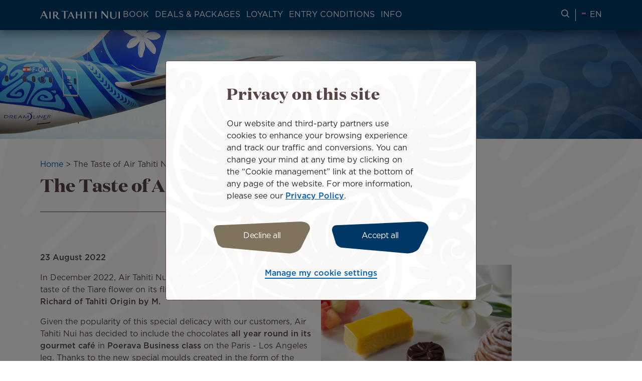

--- FILE ---
content_type: text/html; charset=UTF-8
request_url: https://nz.airtahitinui.com/news/corporate/taste-air-tahiti-nui
body_size: 27094
content:
<!DOCTYPE html>
<html lang="en" dir="ltr" prefix="og: https://ogp.me/ns#">
  <head>

    <!-- Google Tag Manager -->
  <script>(function(w,d,s,l,i){w[l]=w[l]||[];w[l].push({'gtm.start':
  new Date().getTime(),event:'gtm.js'});var f=d.getElementsByTagName(s)[0],
  j=d.createElement(s),dl=l!='dataLayer'?'&l='+l:'';j.async=true;j.src=
  'https://www.googletagmanager.com/gtm.js?id='+i+dl;f.parentNode.insertBefore(j,f);
  })(window,document,'script','dataLayer','GTM-N8CXPVT');</script>
  <!-- End Google Tag Manager -->
  
    <meta charset="utf-8" />
<meta name="description" content="In December 2022, Air Tahiti Nui offered chocolates with a subtle taste of the Tiare flower on its flights, made by the talented Morgane Richard of Tahiti Origin by M." />
<link rel="canonical" href="https://nz.airtahitinui.com/news/corporate/taste-air-tahiti-nui" />
<meta property="og:site_name" content="Air Tahiti Nui" />
<meta property="og:title" content="The Taste of Air Tahiti Nui" />
<meta property="og:description" content="In December 2022, Air Tahiti Nui offered chocolates with a subtle taste of the Tiare flower on its flights, made by the talented Morgane Richard of Tahiti Origin by M." />
<meta property="og:image" content="https://nz.airtahitinui.com/sites/default/files/styles/og_share_1200_630/public/medias/images/2023-07/1.png?h=78e4e9b9&amp;itok=Ynd98jqI" />
<meta name="twitter:title" content="The Taste of Air Tahiti Nui" />
<meta name="Generator" content="Drupal 10 (https://www.drupal.org); Commerce 3" />
<meta name="MobileOptimized" content="width" />
<meta name="HandheldFriendly" content="true" />
<meta name="viewport" content="width=device-width, initial-scale=1.0" />
<link rel="apple-touch-icon" href="/themes/custom/atn/apple-touch-icon.png" sizes="180x180" />
<link rel="icon" href="/themes/custom/atn/favicon-16x16.png" type="image/png" sizes="16x16" />
<link rel="mask-icon" href="/themes/custom/atn/safari-pinned-tab.svg" color="#003565" />
<meta name="msapplication-TileColor" content="#003565" />
<meta name="theme-color" content="#ffffff" />
<link rel="alternate" hreflang="en-au" href="https://au.airtahitinui.com/news/corporate/taste-air-tahiti-nui" data-domain-context-added data-domain="australia" data-langcode="en" data-alternate="AU" />
<link rel="alternate" hreflang="en-nz" href="https://nz.airtahitinui.com/news/corporate/taste-air-tahiti-nui" data-domain-context-added data-domain="new_zealand" data-langcode="en" data-alternate="NZ" />
<link rel="alternate" hreflang="en" href="https://www.airtahitinui.com/en/news/corporate/taste-air-tahiti-nui" data-domain-context-added data-domain="other" data-langcode="en" data-alternate="ES" />
<link rel="alternate" hreflang="x-default" href="https://www.airtahitinui.com/en/news/corporate/taste-air-tahiti-nui" data-domain-context-added data-domain="other" data-langcode="en" />
<link rel="alternate" hreflang="en-us" href="https://us.airtahitinui.com/news/corporate/taste-air-tahiti-nui" data-domain-context-added data-domain="united_states" data-langcode="en" data-alternate="US" />
<link rel="alternate" hreflang="fr" href="https://fr.airtahitinui.com/actualites/corporate/le-gout-dair-tahiti-nui" data-domain-context-added data-domain="france" data-langcode="fr" data-alternate="FR" />
<link rel="alternate" hreflang="fr-pf" href="https://pf.airtahitinui.com/actualites/corporate/le-gout-dair-tahiti-nui" data-domain-context-added data-domain="french_polynesia" data-langcode="fr" data-alternate="PF" />
<link rel="alternate" hreflang="de" href="https://de.airtahitinui.com/neuigkeiten/corporate/der-geschmack-von-air-tahiti-nui" data-domain-context-added data-domain="germany" data-langcode="de" data-alternate="DE" />
<link rel="alternate" hreflang="it" href="https://it.airtahitinui.com/notizie/corporate/il-gusto-di-air-tahiti-nui" data-domain-context-added data-domain="italy" data-langcode="it" data-alternate="IT" />
<link rel="alternate" hreflang="es" href="https://www.airtahitinui.com/es/noticias/corporate/el-sabor-de-air-tahiti-nui" data-domain-context-added data-domain="other" data-langcode="es" data-alternate="ES" />
<link rel="icon" href="/themes/custom/atn/favicon.ico" type="image/vnd.microsoft.icon" />

    <title>The Taste of Air Tahiti Nui | Air Tahiti Nui</title>
    <link rel="stylesheet" media="all" href="/sites/default/files/css/css_g7U7fjLw--Yr5wxKbcbeiwHNMmpPa3aDaCKGZ7LmjNc.css?delta=0&amp;language=en&amp;theme=atn&amp;include=eJxFybENwCAMBdGFCMz0wZZBcjDCULB90kQp7x1WT0XhfmI34oC3RS1DL19HW5dQbHKiuQc0UoOahIEJmRjVv_FL3H3srM0rU_Dji--U4fwAgsQpFQ" />
<link rel="stylesheet" media="all" href="/sites/default/files/css/css_MNMMyPKU0SGJlwBynUvhkdLtTaJ9FbIAmN8m2LLCF1Q.css?delta=1&amp;language=en&amp;theme=atn&amp;include=eJxFybENwCAMBdGFCMz0wZZBcjDCULB90kQp7x1WT0XhfmI34oC3RS1DL19HW5dQbHKiuQc0UoOahIEJmRjVv_FL3H3srM0rU_Dji--U4fwAgsQpFQ" />
<link rel="stylesheet" media="print" href="/sites/default/files/css/css_7YpN-RiKpGEfwfDKxJ5pmmlFUSxAiADrRWw0UHOgJLE.css?delta=2&amp;language=en&amp;theme=atn&amp;include=eJxFybENwCAMBdGFCMz0wZZBcjDCULB90kQp7x1WT0XhfmI34oC3RS1DL19HW5dQbHKiuQc0UoOahIEJmRjVv_FL3H3srM0rU_Dji--U4fwAgsQpFQ" />
<link rel="stylesheet" media="all" href="/sites/default/files/css/css_GdpCwgLjEquhmZ-CMbpXshvjVITQMnACiYmIBpNlbNM.css?delta=3&amp;language=en&amp;theme=atn&amp;include=eJxFybENwCAMBdGFCMz0wZZBcjDCULB90kQp7x1WT0XhfmI34oC3RS1DL19HW5dQbHKiuQc0UoOahIEJmRjVv_FL3H3srM0rU_Dji--U4fwAgsQpFQ" />

    
  </head>
  <body class="path-node page-node-type-news">

      <!-- Google Tag Manager (noscript) -->
    <noscript><iframe src="https://www.googletagmanager.com/ns.html?id=GTM-N8CXPVT"
    height="0" width="0" style="display:none;visibility:hidden"></iframe></noscript>
    <!-- End Google Tag Manager (noscript) -->
  
        <a href="#main-content" class="visually-hidden focusable skip-link">
      Skip to main content
    </a>
    
      <div class="dialog-off-canvas-main-canvas" data-off-canvas-main-canvas>
    <div class="layout-container">

    <header role="banner">
    <div class="top-header">
      
    </div>
    <div class="header">
        <div class="region region-header">
    <div id="block-atnlogoblock" class="block block-atn-common block-atn-common-logo-block">
  
    
      <a href="/"><img src="/themes/custom/atn/logo.svg" alt="Air Tahiti NuiGo to Homepage" />
</a>
  </div>

    <button class="navburger">
      <div class="burger">
        <span></span>
        <span></span>
        <span></span>
      </div>
      <div class="burger-label">
        Menu
      </div>
    </button>
  </div>

      <div class="menus">
          <div class="region region-primary-menu">
    <nav role="navigation" aria-labelledby="block-atnmainmenublock-menu" id="block-atnmainmenublock" class="block block-menu navigation menu--">
              
  <div  class="visually-hidden block-label" id="block-atnmainmenublock-menu">ATN: Main menu block</div>
  

        

  <ul data-region="primary_menu" class="menu menu-level-0">
                  
        <li class="menu-item menu-item--expanded">
          <button type="button">Book</button>
                                
  
  <div class="menu_link_content menu-link-contentmain-menu-new-zealand view-mode-default menu-dropdown menu-dropdown-0 menu-type-default">
              
  <ul class="menu menu-level-1">
                  
        <li class="menu-item menu-item--expanded">
          <span>Column 1</span>
                                
  
  <div class="menu_link_content menu-link-contentmain-menu-new-zealand view-mode-default menu-dropdown menu-dropdown-1 menu-type-default">
              
    <ul class="menu menu-level-2">
                                    
                <li class="menu-item">
                    <a href="/book-flight">
                        Book a flight
                                                                            
  
  <div class="menu_link_content menu-link-contentmain-menu-new-zealand view-mode-default menu-dropdown menu-dropdown-2 menu-type-default">
              
      </div>



                                            </a>
                </li>
                                                
                <li class="menu-item">
                    <a href="/manage-my-booking">
                        Manage my booking
                                                                            
  
  <div class="menu_link_content menu-link-contentmain-menu-new-zealand view-mode-default menu-dropdown menu-dropdown-2 menu-type-default">
              
      </div>



                                            </a>
                </li>
                                                
                <li class="menu-item">
                    <a href="/la-carte-services">
                        A la carte services
                                                                            
  
  <div class="menu_link_content menu-link-contentmain-menu-new-zealand view-mode-default menu-dropdown menu-dropdown-2 menu-type-default">
              
      </div>



                                            </a>
                </li>
                        </ul>



      </div>



                  </li>
                      
        <li class="menu-item menu-item--expanded">
          <span>Column 2</span>
                                
  
  <div class="menu_link_content menu-link-contentmain-menu-new-zealand view-mode-default menu-dropdown menu-dropdown-1 menu-type-default">
              
    <ul class="menu menu-level-2">
                                    
                <li class="menu-item">
                    <a href="/traveling-group">
                        Traveling in a group
                                                                            
  
  <div class="menu_link_content menu-link-contentmain-menu-new-zealand view-mode-default menu-dropdown menu-dropdown-2 menu-type-default">
              
      </div>



                                            </a>
                </li>
                                                
                <li class="menu-item">
                    <a href="/our-destinations">
                        Our destinations
                                                                            
  
  <div class="menu_link_content menu-link-contentmain-menu-new-zealand view-mode-default menu-dropdown menu-dropdown-2 menu-type-default">
              
      </div>



                                            </a>
                </li>
                        </ul>



      </div>



                  </li>
                      
        <li class="menu-item menu-item--expanded">
          <span>Column 3</span>
                                
  
  <div class="menu_link_content menu-link-contentmain-menu-new-zealand view-mode-default menu-dropdown menu-dropdown-1 menu-type-default">
              
    <ul class="menu menu-level-2">
                                    
                <li class="menu-item">
                    <a href="/partner-services">
                        Partner services
                                                                            
  
  <div class="menu_link_content menu-link-contentmain-menu-new-zealand view-mode-default menu-dropdown menu-dropdown-2 menu-type-default">
              
            <div class="field field--name-field-description field--type-string-long field--label-hidden field__item">Book a TGV ticket, an accommodation, a car or even a helicopter.</div>
      
      </div>



                                            </a>
                </li>
                                                
                <li class="menu-item">
                    <a href="/payment-options">
                        Payment facilities
                                                                            
  
  <div class="menu_link_content menu-link-contentmain-menu-new-zealand view-mode-default menu-dropdown menu-dropdown-2 menu-type-default">
              
            <div class="field field--name-field-description field--type-string-long field--label-hidden field__item">Hold my fare for 72 hours, pay in several installments, pay with several cards or offset your emissions.</div>
      
      </div>



                                            </a>
                </li>
                        </ul>



      </div>



                  </li>
          </ul>



      </div>



                  </li>
                      
        <li class="menu-item menu-item--expanded">
          <button type="button">Deals &amp; packages</button>
                                
  
  <div class="menu_link_content menu-link-contentmain-menu-new-zealand view-mode-default menu-dropdown menu-dropdown-0 menu-type-default">
              
  <ul class="menu menu-level-1">
                  
        <li class="menu-item menu-item--expanded">
          <span>Column 1</span>
                                
  
  <div class="menu_link_content menu-link-contentmain-menu-new-zealand view-mode-default menu-dropdown menu-dropdown-1 menu-type-default">
              
    <ul class="menu menu-level-2">
                                    
                <li class="menu-item">
                    <a href="/flight-deals">
                        Flight Deals
                                                                            
  
  <div class="menu_link_content menu-link-contentmain-menu-new-zealand view-mode-default menu-dropdown menu-dropdown-2 menu-type-default">
              
      </div>



                                            </a>
                </li>
                                                
                <li class="menu-item">
                    <a href="/deals-packages">
                        Deals &amp; Packages
                                                                            
  
  <div class="menu_link_content menu-link-contentmain-menu-new-zealand view-mode-default menu-dropdown menu-dropdown-2 menu-type-default">
              
      </div>



                                            </a>
                </li>
                        </ul>



      </div>



                  </li>
                      
        <li class="menu-item menu-item--expanded">
          <span>Column 2</span>
                                
  
  <div class="menu_link_content menu-link-contentmain-menu-new-zealand view-mode-default menu-dropdown menu-dropdown-1 menu-type-default">
              
    <ul class="menu menu-level-2">
                                    
                <li class="menu-item">
                    <a href="/packages-island">
                        Packages by island
                                                                            
  
  <div class="menu_link_content menu-link-contentmain-menu-new-zealand view-mode-default menu-dropdown menu-dropdown-2 menu-type-default">
              
      </div>



                                            </a>
                </li>
                                                
                <li class="menu-item">
                    <a href="/packages-themes">
                        Packages by themes
                                                                            
  
  <div class="menu_link_content menu-link-contentmain-menu-new-zealand view-mode-default menu-dropdown menu-dropdown-2 menu-type-default">
              
      </div>



                                            </a>
                </li>
                        </ul>



      </div>



                  </li>
                      
        <li class="menu-item">
          <span>Column 3</span>
                                
  
  <div class="menu_link_content menu-link-contentmain-menu-new-zealand view-mode-default menu-dropdown menu-dropdown-1 menu-type-default">
              
      </div>



                  </li>
          </ul>



      </div>



                  </li>
                      
        <li class="menu-item menu-item--expanded">
          <button type="button">Loyalty</button>
                                
  
  <div class="menu_link_content menu-link-contentmain-menu-new-zealand view-mode-default menu-dropdown menu-dropdown-0 menu-type-default">
              
  <ul class="menu menu-level-1">
                  
        <li class="menu-item">
          <span>Column 1</span>
                                
  
  <div class="menu_link_content menu-link-contentmain-menu-new-zealand view-mode-club-tiare menu-dropdown menu-dropdown-1 menu-type-club_tiare">
              <div class="atn-user-login-club-tiare block block-atn-user block-atn-user-login-club-tiare-block" data-drupal-selector="atn-user-login-club-tiare" id="block-atnloginclubtiareblock">
  
    
      <form action="/news/corporate/taste-air-tahiti-nui" method="post" id="atn-user-login-club-tiare" accept-charset="UTF-8">
  <input data-drupal-selector="edit-redirect-url" type="hidden" name="redirect_url" value="" />
<div class="tiare-preform js-form-wrapper form-wrapper" data-drupal-selector="edit-pre-form" id="edit-pre-form"><div class="wrapper-logo-club-tiare-text js-form-wrapper form-wrapper" data-drupal-selector="edit-image-texte" id="edit-image-texte"><object type="image/svg+xml" item-prop="image" id="clubtiare-logo" data="/themes/custom/atn/assets/images/logo/club_tiare_logo.svg" data-drupal-selector="edit-image"><svg width="81" height="39" viewBox="0 0 81 39" fill="none" xmlns="http://www.w3.org/2000/svg">
<g clip-path="url(#clip0_6102_80816)">
<path d="M31.8154 0H30.8862V18.8793H31.8154V0Z" fill="white"/>
<path d="M42.0515 19.2183C45.094 19.2183 46.8695 17.1894 47.5177 15.4983V18.8804H48.4193V4.67792H47.5177V12.6815C47.5177 15.9222 45.1509 18.3735 42.1636 18.3735C38.866 18.3735 37.0905 16.148 37.0905 12.8504V4.67792H36.189V12.9902C36.189 16.681 38.3023 19.2183 42.0499 19.2183H42.0515Z" fill="white"/>
<path d="M54.5354 15.0196C55.4938 17.3587 57.6916 19.2187 60.8187 19.2187C64.6507 19.2187 67.8346 16.1193 67.8346 11.808V11.7512C67.8346 7.41225 64.6507 4.34045 60.8187 4.34045C57.7193 4.34045 55.5214 6.22807 54.5354 8.5949V0H53.6338V18.8793H54.5354V15.0196ZM54.4785 11.7512C54.4785 8.08805 57.2401 5.21438 60.7342 5.21438C64.2284 5.21438 66.8778 8.03276 66.8778 11.7804V11.8372C66.8778 15.6416 64.3128 18.3463 60.7342 18.3463C57.1556 18.3463 54.4785 15.4727 54.4785 11.808V11.7512Z" fill="white"/>
<path d="M31.6643 38.5844C34.4274 38.5844 35.9894 37.6982 36.6729 36.1055C37.3302 37.6045 38.1612 38.675 41.1331 38.675C42.5984 38.675 43.8731 38.1282 44.4307 37.5722L44.1865 37.1453C43.7318 37.3188 42.7934 37.4233 42.7934 35.9565C42.7934 33.6265 42.8241 29.7223 42.8241 28.3307C42.8241 24.4587 40.4389 22.9459 34.9327 22.9459C30.1607 22.9459 28.2869 24.8995 28.2869 26.1467C28.2869 27.9806 29.3651 28.2202 31.179 28.2202C31.2435 28.2202 33.0251 28.1818 33.0251 28.1818C33.0251 28.1818 33.0574 25.8533 33.0574 25.6675C33.0574 24.3973 33.7224 23.4896 34.7208 23.4896C36.0217 23.4896 36.355 24.7905 36.355 25.9701V29.048L34.0557 29.4719C30.3957 30.137 27.0981 30.7421 27.0981 34.2516C27.0981 36.8534 29.3068 38.5859 31.6659 38.5859L31.6643 38.5844ZM35.5056 29.9957L36.3534 29.7837V33.6526C36.3534 34.8322 36.1522 36.0809 34.7853 36.0809C33.5381 36.0809 33.1373 35.2331 33.1373 33.5605C33.1373 31.3104 33.4921 30.5348 35.5056 29.9957Z" fill="white"/>
<path d="M26.2756 14.7334C25.2942 16.9114 23.1916 18.438 20.5114 18.438C16.8207 18.438 14.1145 15.4507 14.1145 11.8721V11.8152C14.1145 8.23659 16.707 5.24927 20.4546 5.24927C23.0656 5.24927 25.1959 6.74523 26.2204 8.88628L27.1188 8.53456C25.9854 6.12012 23.5894 4.40298 20.5114 4.40298C16.1434 4.40298 13.1284 7.86951 13.1284 11.8429V11.8997C13.1284 15.8731 16.1434 19.2828 20.4838 19.2828C23.597 19.2828 26.0084 17.5211 27.1373 15.0698L26.2756 14.7319V14.7334Z" fill="white"/>
<path d="M23.7355 35.0746V23.2467H15.7412V23.9516C17.0882 24.3279 17.145 25.2802 17.145 26.6349V35.0746C17.145 36.6412 17.2111 37.4691 15.904 37.8561V38.3722H24.975V37.8561C23.9214 37.5152 23.734 36.8348 23.734 35.0746H23.7355Z" fill="white"/>
<path d="M11.6249 37.2061C9.97532 37.2061 10.1581 34.9145 10.1581 34.9145L10.1305 24.0234L13.084 24.0142V23.2478H10.1305V17.9536L9.55603 17.9751C8.10461 21.0607 5.30929 22.9099 0.998047 23.3968L1.01033 24.005H3.32338L3.23277 33.202C3.20205 36.9834 5.56271 38.6775 8.58688 38.6775C10.9015 38.6775 12.528 38.06 13.1085 37.587C13.1162 37.5808 12.8106 36.8943 12.809 36.8973C12.7906 36.9158 12.3575 37.2076 11.6249 37.2076V37.2061Z" fill="white"/>
<path d="M79.8114 33.7265C78.7378 35.1135 77.2065 35.5896 75.6583 35.5896C73.4374 35.5896 71.6558 33.917 71.6558 30.4182H80.7314C80.7314 26.5155 78.2509 22.9445 73.1087 22.9445C68.5103 22.9445 65.0054 25.9702 65.0054 30.8406C65.0054 35.7109 68.4197 38.6752 73.0166 38.6752C76.3326 38.6752 79.1525 36.9704 80.3013 34.0322L79.8114 33.7265ZM73.29 23.4283C75.0086 23.4283 74.7567 25.5356 74.7567 29.6595H71.6558C71.6558 25.5049 71.4039 23.4283 73.29 23.4283Z" fill="white"/>
<path d="M59.3356 23.0738C56.6432 23.0738 55.1365 24.7387 54.1858 26.3898L54.1797 23.2274L46.6646 23.2305L46.6983 23.9017C47.8748 24.3717 47.9148 25.264 47.9148 26.6187V35.0584C47.9148 36.6251 47.9808 37.4529 46.6738 37.84V38.356H51.6792L56.207 38.3376L56.1825 37.754C55.3976 37.5896 54.1781 36.9875 54.1781 35.4332V29.8118C54.1781 27.6032 55.0505 26.462 56.7246 26.462C58.7013 26.462 58.7996 28.4188 58.7996 29.0362C58.7996 29.1099 58.8042 30.5828 58.8042 30.5828C58.8042 30.5828 60.4077 30.5798 60.5106 30.5798C62.1494 30.5798 63.8051 29.3326 63.8051 27.1532C63.8051 24.6881 61.681 23.0738 59.3326 23.0738H59.3356Z" fill="white"/>
</g>
<defs>
<clipPath id="clip0_6102_80816">
<rect width="79.7342" height="38.6755" fill="white" transform="translate(0.996582)"/>
</clipPath>
</defs>
</svg>
</object>
<p class="login-text" data-drupal-selector="edit-text">Login / Sign Up</p>
</div>
<div class="pre-form-text js-form-wrapper form-wrapper" data-drupal-selector="edit-text" id="edit-text--2">
            <div data-drupal-selector="edit-text" class="clearfix text-formatted field field--name-field-club-tiare-sign-up-intro field--type-text-long field--label-hidden field__item"><p>Connect to your Club Tiare account or <a href="/my-club-tiare-account-login-creation">Join Now</a></p></div>
      </div>
</div>
<div class="group three-items tiare-form js-form-wrapper form-wrapper" data-drupal-selector="edit-container" id="edit-container"><div class="js-form-item form-item js-form-type-number form-type-number js-form-item-club-tiare-number form-item-club-tiare-number">
      <label for="edit-club-tiare-number" class="js-form-required form-required">Enter your Club Tiare number</label>
        <input min="100000000" max="999999999" class="username form-number required" data-drupal-selector="edit-club-tiare-number" type="number" id="edit-club-tiare-number" name="club_tiare_number" value="" step="1" placeholder="123456789" required="required" aria-required="true" />

        </div>
<div class="links js-form-wrapper form-wrapper" data-drupal-selector="edit-container-link" id="edit-container-link"><div class="js-form-item form-item js-form-type-password form-type-password js-form-item-password form-item-password">
      <label for="edit-password" class="js-form-required form-required">Enter your password</label>
        <input class="password form-text required" data-drupal-selector="edit-password" type="password" id="edit-password" name="password" size="60" maxlength="128" placeholder="Password" required="required" aria-required="true" />

        </div>
<div class="tiare-links-wrapper js-form-wrapper form-wrapper" data-drupal-selector="edit-link-wrapper" id="edit-link-wrapper"><a href="/club-tiare-forgot-account-number" class="tiare-link" data-drupal-selector="edit-first" id="edit-first">Forgot account</a><span class="separator" data-drupal-selector="edit-separator">|</span>
<a href="/club-tiare-forgot-password" class="tiare-link" data-drupal-selector="edit-forgot" id="edit-forgot">Forgot password</a></div>
</div>
<div class="submit-bt js-form-wrapper form-wrapper" data-drupal-selector="edit-container-submit" id="edit-container-submit"><input class="tiare-submit submit  button js-form-submit form-submit" data-drupal-selector="edit-submit" type="submit" id="edit-submit" name="op" value="Sign in" />
</div>
</div>
<input autocomplete="off" data-drupal-selector="form-rg7ki5dwgxr7a0xpb5mklt28qwbctgzrfswdfrhddb4" type="hidden" name="form_build_id" value="form-rG7KI5dwGXR7a0xpB5mklt28qwBCTGzrFSwdfRhdDb4" />
<input data-drupal-selector="edit-atn-user-login-club-tiare" type="hidden" name="form_id" value="atn_user_login_club_tiare" />
<input data-drupal-selector="edit-form-build-unique-id" type="hidden" name="form_build_unique_id" value="atn-user-login-club-tiare" />

</form>

  </div>

      </div>



                  </li>
                      
        <li class="menu-item menu-item--expanded">
          <span>Column 2</span>
                                
  
  <div class="menu_link_content menu-link-contentmain-menu-new-zealand view-mode-default menu-dropdown menu-dropdown-1 menu-type-default">
              
    <ul class="menu menu-level-2">
                                    
                <li class="menu-item">
                    <a href="/our-loyalty-program-its-advantages">
                        Our program &amp; its advantages
                                                                            
  
  <div class="menu_link_content menu-link-contentmain-menu-new-zealand view-mode-default menu-dropdown menu-dropdown-2 menu-type-default">
              
            <div class="field field--name-field-description field--type-string-long field--label-hidden field__item">Join our Club Tiare frequent flyer program to start collecting miles and enjoy exclusive benefits.</div>
      
      </div>



                                            </a>
                </li>
                                                
                <li class="menu-item">
                    <a href="/earn-miles">
                        Earn Miles
                                                                            
  
  <div class="menu_link_content menu-link-contentmain-menu-new-zealand view-mode-default menu-dropdown menu-dropdown-2 menu-type-default">
              
      </div>



                                            </a>
                </li>
                                                
                <li class="menu-item">
                    <a href="/buy-or-transfer-miles">
                        Buy or transfer miles
                                                                            
  
  <div class="menu_link_content menu-link-contentmain-menu-new-zealand view-mode-default menu-dropdown menu-dropdown-2 menu-type-default">
              
      </div>



                                            </a>
                </li>
                                                
                <li class="menu-item">
                    <a href="/redeem-miles">
                        Redeem Miles
                                                                            
  
  <div class="menu_link_content menu-link-contentmain-menu-new-zealand view-mode-default menu-dropdown menu-dropdown-2 menu-type-default">
              
      </div>



                                            </a>
                </li>
                        </ul>



      </div>



                  </li>
                      
        <li class="menu-item menu-item--expanded">
          <span>Column 3</span>
                                
  
  <div class="menu_link_content menu-link-contentmain-menu-new-zealand view-mode-default menu-dropdown menu-dropdown-1 menu-type-default">
              
    <ul class="menu menu-level-2">
                                    
                <li class="menu-item">
                    <a href="/products/club-tiare-online-shop">
                        Online shop
                                                                            
  
  <div class="menu_link_content menu-link-contentmain-menu-new-zealand view-mode-default menu-dropdown menu-dropdown-2 menu-type-default">
              
      </div>



                                            </a>
                </li>
                                                
                <li class="menu-item">
                    <a href="/earn-or-redeem-miles-our-club-tiare-partners">
                        Non-air Partners
                                                                            
  
  <div class="menu_link_content menu-link-contentmain-menu-new-zealand view-mode-default menu-dropdown menu-dropdown-2 menu-type-default">
              
            <div class="field field--name-field-description field--type-string-long field--label-hidden field__item">Earn &amp; Burn your Miles  </div>
      
      </div>



                                            </a>
                </li>
                                                
                <li class="menu-item">
                    <a href="/news/club_tiare">
                        Club Tiare news
                                                                            
  
  <div class="menu_link_content menu-link-contentmain-menu-new-zealand view-mode-default menu-dropdown menu-dropdown-2 menu-type-default">
              
      </div>



                                            </a>
                </li>
                        </ul>



      </div>



                  </li>
          </ul>



      </div>



                  </li>
                      
        <li class="menu-item menu-item--expanded">
          <button type="button">Entry conditions</button>
                                
  
  <div class="menu_link_content menu-link-contentmain-menu-new-zealand view-mode-default menu-dropdown menu-dropdown-0 menu-type-default">
              
  <ul class="menu menu-level-1">
                  
        <li class="menu-item menu-item--expanded">
          <span>Column 1</span>
                                
  
  <div class="menu_link_content menu-link-contentmain-menu-new-zealand view-mode-default menu-dropdown menu-dropdown-1 menu-type-default">
              
    <ul class="menu menu-level-2">
                                    
                <li class="menu-item">
                    <a href="/documents-and-entry-requirements">
                        Documents and entry requirements
                                                                            
  
  <div class="menu_link_content menu-link-contentmain-menu-new-zealand view-mode-default menu-dropdown menu-dropdown-2 menu-type-default">
              
      </div>



                                            </a>
                </li>
                                                
                <li class="menu-item">
                    <a href="/sanitary-measures">
                        Sanitary measures on board and at the airport
                                                                            
  
  <div class="menu_link_content menu-link-contentmain-menu-new-zealand view-mode-default menu-dropdown menu-dropdown-2 menu-type-default">
              
      </div>



                                            </a>
                </li>
                        </ul>



      </div>



                  </li>
                      
        <li class="menu-item">
          <span>column 2</span>
                                
  
  <div class="menu_link_content menu-link-contentmain-menu-new-zealand view-mode-default menu-dropdown menu-dropdown-1 menu-type-default">
              
      </div>



                  </li>
          </ul>



      </div>



                  </li>
                      
        <li class="menu-item menu-item--expanded">
          <button type="button">Info</button>
                                
  
  <div class="menu_link_content menu-link-contentmain-menu-new-zealand view-mode-default menu-dropdown menu-dropdown-0 menu-type-default">
              
  <ul class="menu menu-level-1">
                  
        <li class="menu-item menu-item--expanded">
          <span>Column 1</span>
                                
  
  <div class="menu_link_content menu-link-contentmain-menu-new-zealand view-mode-default menu-dropdown menu-dropdown-1 menu-type-default">
              
    <ul class="menu menu-level-2">
                                    
                <li class="menu-item">
                    <a href="/online-checkin">
                        Online check-in
                                                                            
  
  <div class="menu_link_content menu-link-contentmain-menu-new-zealand view-mode-default menu-dropdown menu-dropdown-2 menu-type-default">
              
      </div>



                                            </a>
                </li>
                                                
                <li class="menu-item">
                    <a href="/departures-arrivals">
                        Arrivals &amp; Departures
                                                                            
  
  <div class="menu_link_content menu-link-contentmain-menu-new-zealand view-mode-default menu-dropdown menu-dropdown-2 menu-type-default">
              
      </div>



                                            </a>
                </li>
                                                
                <li class="menu-item">
                    <a href="/airports-and-lounges">
                        Airports and Lounges
                                                                            
  
  <div class="menu_link_content menu-link-contentmain-menu-new-zealand view-mode-default menu-dropdown menu-dropdown-2 menu-type-default">
              
      </div>



                                            </a>
                </li>
                                                
                <li class="menu-item">
                    <a href="/air-tahiti-nui-app">
                        Air Tahiti Nui app
                                                                            
  
  <div class="menu_link_content menu-link-contentmain-menu-new-zealand view-mode-default menu-dropdown menu-dropdown-2 menu-type-default">
              
      </div>



                                            </a>
                </li>
                        </ul>



      </div>



                  </li>
                      
        <li class="menu-item menu-item--expanded">
          <span>Column 2</span>
                                
  
  <div class="menu_link_content menu-link-contentmain-menu-new-zealand view-mode-default menu-dropdown menu-dropdown-1 menu-type-default">
              
    <ul class="menu menu-level-2">
                                    
                <li class="menu-item">
                    <a href="/onboard-experience">
                        Onboard experience
                                                                            
  
  <div class="menu_link_content menu-link-contentmain-menu-new-zealand view-mode-default menu-dropdown menu-dropdown-2 menu-type-default">
              
            <div class="field field--name-field-description field--type-string-long field--label-hidden field__item">Discover our travel classes, entertainment, wifi and onboard menus.</div>
      
      </div>



                                            </a>
                </li>
                                                
                <li class="menu-item">
                    <a href="/passenger-services-and-assistance">
                        Passenger services and assistance
                                                                            
  
  <div class="menu_link_content menu-link-contentmain-menu-new-zealand view-mode-default menu-dropdown menu-dropdown-2 menu-type-default">
              
            <div class="field field--name-field-description field--type-string-long field--label-hidden field__item">Traveling with your family, an unaccompanied minor, a pet or requiring special assistance.</div>
      
      </div>



                                            </a>
                </li>
                                                
                <li class="menu-item">
                    <a href="/baggage-policies">
                        Baggage 
                                                                            
  
  <div class="menu_link_content menu-link-contentmain-menu-new-zealand view-mode-default menu-dropdown menu-dropdown-2 menu-type-default">
              
            <div class="field field--name-field-description field--type-string-long field--label-hidden field__item">Dimensions to respect, regulated or prohibited items, sports equipment...</div>
      
      </div>



                                            </a>
                </li>
                        </ul>



      </div>



                  </li>
                      
        <li class="menu-item menu-item--expanded">
          <span>Column 3</span>
                                
  
  <div class="menu_link_content menu-link-contentmain-menu-new-zealand view-mode-default menu-dropdown menu-dropdown-1 menu-type-default">
              
    <ul class="menu menu-level-2">
                                    
                <li class="menu-item">
                    <a href="/our-cargo-and-tracking-service">
                        Our cargo and tracking service
                                                                            
  
  <div class="menu_link_content menu-link-contentmain-menu-new-zealand view-mode-default menu-dropdown menu-dropdown-2 menu-type-default">
              
            <div class="field field--name-field-description field--type-string-long field--label-hidden field__item">Ship your parcels, bulky items or have your pets travel in the hold.</div>
      
      </div>



                                            </a>
                </li>
                                                
                <li class="menu-item">
                    <a href="/travel-guides">
                        Reva Tahiti your travel guide
                                                                            
  
  <div class="menu_link_content menu-link-contentmain-menu-new-zealand view-mode-default menu-dropdown menu-dropdown-2 menu-type-default">
              
            <div class="field field--name-field-description field--type-string-long field--label-hidden field__item">Plan your trip with our must-dos and useful tips.</div>
      
      </div>



                                            </a>
                </li>
                        </ul>



      </div>



                  </li>
          </ul>



      </div>



                  </li>
          </ul>


  </nav>

  </div>

          <div class="region region-secondary-menu">
    <div id="block-atnhelpblock" class="block block-atn-common block-atn-common-help">
  
    
      <a href="/faq" title="Search for travel information" class="help-link"><span class="sr-only">Search for travel information</span>
<span class="icon-search" aria-hidden="true"></span>
</a>
  </div>
<div class="current-language block block-atn-common block-atn-common-language-selector-block" id="block-atnlanguageselector">
  
    
      <button type="button"><div class="active-domain-flag"><?xml version="1.0"?>
<svg version="1.1" xmlns="http://www.w3.org/2000/svg" xmlns:xlink="http://www.w3.org/1999/xlink" height="600" width="1200" viewBox="0 0 1200 600" preserveAspectRatio="xMidYMin meet">
<defs>
	<clipPath id="Canton">
		<path d="M 0,0 L 600,0 L 600,300 L 0,300 z"/>
	</clipPath>
	<clipPath id="Diagonals">
		<path d="M 0,0 L 300,150 L 0,150 z M 300,0 L 600,0 L 300,150 z M 300,150 L 600,150 L 600,300 z M 300,150 L 300,300 L 0,300 z"/>
	</clipPath>
	<g id="Pentagram">
		<g id="Arm" transform="translate(0,-0.324925)">
			<path d="M 0,0 L 0,0.5 L 1,0 z"/>
			<path d="M 0,0 L 0,-0.5 L 1,0 z" transform="rotate(-36,1,0)"/>
		</g>
		<use xlink:href="#Arm" transform="scale(-1,1)"/>
		<use xlink:href="#Arm" transform="rotate(72,0,0)"/>
		<use xlink:href="#Arm" transform="rotate(-72,0,0)"/>
		<use xlink:href="#Arm" transform="rotate(-72,0,0) scale(-1,1)"/>
	</g>
</defs>

<rect fill="#012169" x="0" y="0" width="1200" height="600"/>

<g id="Flag_of_the_United_Kingdom">
	<path id="Saint_Andrews_Cross" stroke="#FFF" d="M 0,0 L 600,300 M 0,300 L 600,0" stroke-width="60" clip-path="url(#Canton)"/>
	<path id="Saint_Patricks_Cross" stroke="#C8102E" d="M 0,0 L 600,300 M 0,300 L 600,0" stroke-width="40" clip-path="url(#Diagonals)"/>
	<g id="Saint_Georges_Cross">
		<path stroke="#FFF" d="M 300,0 L 300,300 M 0,150 L 600,150" stroke-width="100" clip-path="url(#Canton)"/>
		<path stroke="#C8102E" d="M 300,0 L 300,300 M 0,150 L 600,150" stroke-width="60" clip-path="url(#Canton)"/>
	</g>
</g>

<g id="Southern_Cross">
	<g id="Gamma_Crucis">
		<use xlink:href="#Pentagram" fill="#FFF" transform="translate(900,120) scale(45.4)"/>
		<use xlink:href="#Pentagram" fill="#C8102E" transform="translate(900,120) scale(30)"/>
	</g>
	<g transform="rotate(82,900,240)">
		<g id="Delta_Crucis">
			<use xlink:href="#Pentagram" fill="#FFF" transform="translate(900,120) rotate(-82) scale(40.4)"/>
			<use xlink:href="#Pentagram" fill="#C8102E" transform="translate(900,120) rotate(-82) scale(25)"/>
		</g>
		<g id="Beta_Crucis">
			<use xlink:href="#Pentagram" fill="#FFF" transform="translate(900,380) rotate(-82) scale(45.4)"/>
			<use xlink:href="#Pentagram" fill="#C8102E" transform="translate(900,380) rotate(-82) scale(30)"/>
		</g>
	</g>
	<g id="Alpha_Crucis">
		<use xlink:href="#Pentagram" fill="#FFF" transform="translate(900,480) scale(50.4)"/>
		<use xlink:href="#Pentagram" fill="#C8102E" transform="translate(900,480) scale(35)"/>
	</g>
</g>
</svg>
</div>
<div class="active-language">EN</div>
</button><div class="dropdown-languages"><div class="dropdown-languages-container"><div class="wrapper-left"><div class="title">Select your location</div>
<div class="description"><p>For a personalized experience, choose your country or region. You'll have access to offers, packages and services dedicated to you.</p></div>
</div>
<div class="wrapper-right"><div class="item-list"><ul class="domains-languages"><li><a href="https://au.airtahitinui.com/news/corporate/taste-air-tahiti-nui" class="language-link">Australia (AUD)</a><div class="domain-flag"><?xml version="1.0" encoding="UTF-8"?>
<svg xmlns="http://www.w3.org/2000/svg" xmlns:xlink="http://www.w3.org/1999/xlink" width="1280" height="640" viewBox="0 0 10080 5040" preserveAspectRatio="xMidYMid meet">
<defs>
<clipPath id="c1"><path d="M0,0H6V3H0z"/></clipPath>
<clipPath id="c2"><path d="M0,0V1.5H6V3H6zM6,0H3V3H0V3z"/></clipPath>
<path id="Star7" d="M0,-360 69.421398,-144.155019 281.459334,-224.456329 155.988466,-35.603349 350.974048,80.107536 125.093037,99.758368 156.198146,324.348792 0,160 -156.198146,324.348792 -125.093037,99.758368 -350.974048,80.107536 -155.988466,-35.603349 -281.459334,-224.456329 -69.421398,-144.155019z"/>
<path id="Star5" d="M0,-210 54.859957,-75.508253 199.721868,-64.893569 88.765275,28.841586 123.434903,169.893569 0,93.333333 -123.434903,169.893569 -88.765275,28.841586 -199.721868,-64.893569 -54.859957,-75.508253z"/>
</defs>
<g transform="scale(840)">
<rect width="12" height="6" fill="#00008b"/>
<path d="M0,0 6,3M6,0 0,3" stroke="#fff" stroke-width="0.6" clip-path="url(#c1)"/>
<path d="M0,0 6,3M6,0 0,3" stroke="#f00" stroke-width="0.4" clip-path="url(#c2)"/>
<path d="M3,0V3M0,1.5H6" stroke="#fff"/>
<path d="M3,0V3M0,1.5H6" stroke="#f00" stroke-width="0.6"/>
</g>
<g fill="#fff">
<use id="Comwlth" xlink:href="#Star7" transform="translate(2520, 3780) scale(2.1)"/>
<use id="αCrucis" xlink:href="#Star7" x="7560" y="4200"/>
<use id="βCrucis" xlink:href="#Star7" x="6300" y="2205"/>
<use id="γCrucis" xlink:href="#Star7" x="7560" y="840"/>
<use id="δCrucis" xlink:href="#Star7" x="8680" y="1869"/>
<use id="εCrucis" xlink:href="#Star5" x="8064" y="2730"/>
</g>
</svg>
</div>
</li><li><a href="https://fr.airtahitinui.com/actualites/corporate/le-gout-dair-tahiti-nui" class="language-link">France (EUR)</a><div class="domain-flag"><?xml version="1.0" encoding="UTF-8"?>
<svg xmlns="http://www.w3.org/2000/svg" width="900" height="600"  viewBox="0 0 900 600" preserveAspectRatio="xMidYMin meet">
    <rect width="900" height="600" fill="#ED2939"/><rect width="600" height="600" fill="#fff"/><rect width="300" height="600" fill="#002395"/>
</svg>
</div>
</li><li><a href="https://pf.airtahitinui.com/actualites/corporate/le-gout-dair-tahiti-nui" class="language-link">French Polynesia (XPF)</a><div class="domain-flag"><svg height="400" width="600" xmlns="http://www.w3.org/2000/svg" xmlns:xlink="http://www.w3.org/1999/xlink"  viewBox="0 0 600 400" preserveAspectRatio="xMidYMin meet">
    <clipPath id="a"><ellipse cx="300" cy="201" rx="85.849" ry="88.189"/></clipPath><path d="m0 0h600v400h-600z" fill="#ce1126"/><path d="m0 100h600v200h-600z" fill="#fff"/><g clip-path="url(#a)" stroke-width=".998245" transform="matrix(1.0017589 0 0 1.0017576 -.527671 -.947282)"><g fill="#ff9c10" stroke-width=".998245"><path d="m262.715 190.60053v-5.7622l14.575 6.18164z"/><path d="m262.715 181.9571v-9.6023s-1.7009.23946-1.4578-1.681c.0802-4.0011 10.667 7.3028 16.093 10.984l-.12067 7.6824z"/><path d="m244.976 214.61025v-18.966l-34.98-1.67 4.3737 20.40037z"/><path d="m245.461 191.3209-.2423-13.444-31.822-12.484-.48685 22.80705z"/><path d="m244.491 173.323 3.5727-3.6863s-2.301-1.5668-2.1871-3.0084c.0433-1.4582 2.3147-1.6794 2.358-3.2621.0417-1.4582-2.573-1.6334-2.6011-3.0924-.17088-1.5811 2.0154-3.2764 2.0154-3.2764l-22.591-19.446-5.588 23.7683z"/><path d="m351.373 214.61-.2423-18.485 35.464-2.6412-2.91475 21.1266z"/><path d="m384.47 187.91c-.40794-3.001-.83573-5.9945-1.5312-8.9375-.93116-3.9401-2.1206-7.8167-3.5625-11.594-.10645-.27883-.26579-.53476-.375-.8125l-27.625 11.562.25 13.688z"/><path d="m365.59 143.47c-5.5104 4.1667-11.021 8.3333-16.531 12.5.0273 1.1959 1.2194 2.1156 1.5482 3.2604.76317 1.6063-.75368 3.0262-1.6924 4.1613-.76068 1.047.87892 1.5806 1.4239 2.1993 1.1999 1.2319.15476 3.1621-1.1234 3.8787 1.5397.9212 2.3175 2.6452 2.6562 4.3438 8.25-4.2917 16.5-8.5833 24.75-12.875-2.9604-6.2356-6.6518-12.1325-11.0315-17.4685z"/><path d="m333.405 190.84056.2423-5.5235-14.08765 6.12292z"/><path d="m319.4906 182.1989s13.115-11.703 15.909-13.864c0 2.401-1.5172 4.2604-1.5172 4.2604v9.1234l-14.3322 6.72145z"/><path d="m234.54 135.87 14.718 16.14c.40598-1.5066 3.7436-1.7357 7.1437-1.4954 3.4018.23946 6.1128-.22519 6.1128 2.1758 0 2.4002-1.7258 2.0592-1.7258 3.7402s2.5858 1.5399 2.5858 3.6982c0 2.1607-1.875 1.7198-1.8846 3.3929-.006 1.3829 1.956 1.4566 1.956 1.4566l13.785 13.205.0602-14.105-28.42-44.052z"/><path d="m257.28 119.19 19.25 38.906s.21583-35.913 3.4604-37.837l-5.4068-9.8338z"/><path d="m319.41 115.06c-2.3958 8.2812-4.7917 16.562-7.1875 24.844 2.2408.26667 4.5038.33859 6.7557.21383 2.0248.17376.4475 2.0722.55535 3.1952-.01 5.0928-.0199 10.186-.0298 15.278 6.7708-11.958 13.542-23.917 20.312-35.875-4.6702-2.4376-9.627-4.2482-14.616-5.9053-1.9021-.67149-3.83505-1.25313-5.78975-1.75073z"/><path d="m344.69 125.44-25.125 38.625-.0312 14.875c5.5944-5.3224 11.217-10.617 16.794-15.957 1.0585-1.4987-3.3598-2.2326-1.1513-4.0588 2.0005-.63097 2.3398-3.8629.233-4.4839-1.7358-2.5486 1.5703-3.8992 3.6531-3.6202 2.9008.13241 5.8889-.63149 8.725.17415 1.5616 1.4931 3-2.2551 4.532-3.0989 3.0298-3.0477 6.0632-6.0921 9.0586-9.1737-4.937-5.1457-10.5732-9.61465-16.6882-13.28165z"/></g><g fill="#083d9c" stroke="#083d9c" stroke-width="1.928609"><path d="m279.88 275.41c-6.1779.34881-12.334 4.5177-15.219 6.75 5.1802 2.2672 10.71 4.037 16.594 5.25 9.3748 1.574 18.75 1.5625 28.125 1.5625 1.5304-.1927 3.0449-.41052 4.5312-.65625l19.75-6.6562s-9.5008-6.2714-17.031-6c-7.5312.27137-12.615 7.6383-18.688 7.0938-6.0727-.54364-8.5049-7.3438-17.25-7.3438-.27329 0-.53872-.0154-.8122-.00005z" stroke-width="2.05339"/><g stroke-width="1.928609"><path d="m356.24 270.7905s-9.7159-10.323-21.134-10.563c-11.417-.24185-8.2581 4.8012-17.003 5.5203-8.7444.72076-10.932-5.2809-18.948-5.0414-8.015.23947-12.632 5.0414-18.703 5.2824-6.0726.23947-13.846-6.0032-18.462-5.7614-4.6157.23946-21.134 7.2013-21.134 7.2013l3.154 2.8813z"/><path d="m229.68 257.1 138.46.4813c2.1855-3.1209-6.802-10.563-15.06-11.284-6.8036.23946-11.66 6.9619-17.247 7.2029-5.5873.23947-11.902-6.9634-18.219-6.7216-6.315.23946-12.874 6.7216-19.19 6.7216-6.315 0-10.931-6.9634-18.946-6.9634-8.0158 0-11.66 7.6826-17.733 7.2029-6.0743-.4805-11.418-7.6818-17.247-7.6818-5.8296 0-15.546 8.6421-17.489 8.1616-1.9432-.47972 2.671 2.8805 2.671 2.8805z"/><path d="m283.21 243.86 30.908-.0182s-6.9199-10.55-15.449-9.8227c-9.5017.24581-15.459 9.8408-15.459 9.8409z"/><path d="m381.77 243.12h-42.294s5.4741-3.1971 6.9664-6.1475c2.7359 1.4756 1.9897 2.9505 7.4639 3.1963 5.4725.24582 10.697-6.1459 15.923-5.9001 5.2238.2458 11.9407 8.8513 11.9407 8.8513z"/><path d="m215.1 243.12h42.294s-5.4741-3.1971-6.9664-6.1475c-2.7359 1.4756-1.9897 2.9505-7.4638 3.1963-5.4717.24582-10.697-6.1459-15.923-5.9001-5.2238.2458-11.9408 8.8513-11.9408 8.8513z"/><path d="m248.381 230.21947s-1.9432-4.0804-2.1855-9.1218c-7.7752-2.6396-14.09 5.7614-19.677 6.0016-5.5856.23946-11.415-6.0016-11.415-6.0016l3.1568 8.88231z"/><path d="m379.07 229.98-30.122.23947s1.944-4.0804 2.1863-9.1218c7.7744-2.6396 14.089 5.7614 19.677 6.0016 5.5865.23946 11.416-6.0016 11.416-6.0016z"/><path d="m290.89 230.22 15.302.008s.24389-5.04858-7.7728-5.04858c-8.0158 0-7.5292 5.04058-7.5292 5.04058z"/></g></g><g stroke="#630810"><g fill="#ce1126" stroke-linejoin="round" stroke-width="1.928509"><path d="m282.87 181 31.823 8.4034v-44.895c-14.576.72077-26.72-27.368-.97161-29.288-25.263-3.6015-28.179 2.8807-31.093 9.8426l.2423 55.937z"/><path d="m289.94 221.58c-6.9215 11.33-25.425 7.9697-29.752.0603-1.2965-.36317-.52953-48.8-.52953-48.8s-2.0675-.93089-2.163-2.42c-.0947-1.5042 2.8113-1.6406 2.8113-3.5658 0-1.9236-2.9677-1.1696-3.0271-3.1059.0128-1.8515 3.1683-1.5962 3.0271-3.3073-.16688-1.9284-3.5342-1.6429-3.677-3.4207-.1091-1.4122 2.4085-2.6436 3.1082-3.2787l-2.3508-.0341-5.3.10704c-3.7652.004.065.81116.01 2.9584-.0345 1.4027-1.9095 2.336-2.0772 3.5555-.0594 1.252 2.6829 2.1314 2.7174 3.634.0313 1.3408-2.6941 1.432-2.5963 2.6777.16929 2.1084 2.4141 2.5722 2.3804 3.8488-.0345 1.275-3.0207 1.7611-3.0287 2.7784.10429 1.968.43244 49.807.43244 49.807 4.7585 24.37 32.22779 30.56986 40.01479-1.49464z"/><path d="m308.05 221.58c6.9215 11.33 25.424 7.9697 29.751.0603 1.2965-.36317.53034-48.8.53034-48.8s2.0675-.93089 2.1622-2.42c.0947-1.5042-2.6292-1.6406-2.6292-3.5658 0-1.9236 2.7864-1.1696 2.845-3.1059-.012-1.8515-2.9252-1.7159-2.784-3.4278.16608-1.9276 2.4534-1.7024 2.5834-3.4801.10911-1.5311-1.4361-2.4636-2.1357-3.0987l2.2296-.0341 5.2992.10704c3.766.004-.065.81116-.009 2.9584.0337 1.4027 1.9087 2.336 2.0772 3.5555.0586 1.252-2.6837 2.1314-2.7182 3.634-.0305 1.3408 2.695 1.432 2.5963 2.6777-.16928 2.1084-2.4141 2.5722-2.3796 3.8488.0337 1.275 3.0207 1.7611 3.0279 2.7784-.10349 1.968-.43164 49.807-.43164 49.807-4.7593 24.37-32.2278 30.56976-40.0148-1.49474z"/></g><g fill="#630810" stroke-linecap="round" stroke-width="2.7867"><path d="m281.66 223.73c2.6725-1.4415 5.1011-2.8807 6.802-6.2427l-10.446.23947s-4.8564 2.8823-7.2866 6.0032z" stroke-width="2.7867"/><path d="m315.42 223.73c-2.6725-1.4415-5.1003-2.8807-6.8012-6.2427l10.445.23947s4.8572 2.8823 7.2866 6.0032z" stroke-width="2.7867"/><path d="m262.71 213.65 71.903.23946" stroke-width="2.7867"/><g id="b" stroke-width="2.7867"><path d="m266.11 196.61 8.5023 11.284" stroke-width="2.7867"/><path d="m266.11 207.89 9.2315-11.043" stroke-width="2.7867"/><path d="m270.97 195.88-.24252 6.9617" stroke-width="2.7867"/></g><g stroke-width="2.7867"><use height="100%" width="100%" x="13.603532" xlink:href="#b"/><use height="100%" width="100%" x="27.449532" xlink:href="#b"/><use height="100%" width="100%" x="41.781532" xlink:href="#b"/><use height="100%" width="100%" x="55.627533" xlink:href="#b"/></g></g></g></g>
</svg>
</div>
</li><li><a href="https://de.airtahitinui.com/neuigkeiten/corporate/der-geschmack-von-air-tahiti-nui" class="language-link">Germany (EUR)</a><div class="domain-flag"><?xml version="1.0" encoding="UTF-8" standalone="no"?>
<!DOCTYPE svg PUBLIC "-//W3C//DTD SVG 1.1//EN"
	"http://www.w3.org/Graphics/SVG/1.1/DTD/svg11.dtd">
<svg xmlns="http://www.w3.org/2000/svg" width="1000" height="600" viewBox="0 0 5 3" preserveAspectRatio="xMidYMin meet">
	<desc>Flag of Germany</desc>
	<rect id="black_stripe" width="5" height="3" y="0" x="0" fill="#000"/>
	<rect id="red_stripe" width="5" height="2" y="1" x="0" fill="#D00"/>
	<rect id="gold_stripe" width="5" height="1" y="2" x="0" fill="#FFCE00"/>
</svg>
</div>
</li><li><a href="https://it.airtahitinui.com/notizie/corporate/il-gusto-di-air-tahiti-nui" class="language-link">Italy (EUR)</a><div class="domain-flag"><?xml version="1.0" encoding="UTF-8"?>
<svg xmlns="http://www.w3.org/2000/svg" width="1500" height="1000" viewBox="0 0 3 2" preserveAspectRatio="xMidYMin meet">
<rect width="3" height="2" fill="#009246"/>
<rect width="2" height="2" x="1" fill="#fff"/>
<rect width="1" height="2" x="2" fill="#ce2b37"/>
</svg>
</div>
</li><li><a href="https://jp.airtahitinui.com/" class="language-link">Japan (JPY)</a><div class="domain-flag"><?xml version="1.0" encoding="UTF-8"?>
<svg xmlns="http://www.w3.org/2000/svg" width="900" height="600" viewBox="0 0 900 600" preserveAspectRatio="xMidYMin meet">
<rect fill="#fff" height="600" width="900"/>
<circle fill="#bc002d" cx="450" cy="300" r="180"/>
</svg>
</div>
</li><li><a href="https://nz.airtahitinui.com/news/corporate/taste-air-tahiti-nui" class="language-link">New Zealand (NZD)</a><div class="domain-flag"><?xml version="1.0"?>
<svg version="1.1" xmlns="http://www.w3.org/2000/svg" xmlns:xlink="http://www.w3.org/1999/xlink" height="600" width="1200" viewBox="0 0 1200 600" preserveAspectRatio="xMidYMin meet">
<defs>
	<clipPath id="Canton">
		<path d="M 0,0 L 600,0 L 600,300 L 0,300 z"/>
	</clipPath>
	<clipPath id="Diagonals">
		<path d="M 0,0 L 300,150 L 0,150 z M 300,0 L 600,0 L 300,150 z M 300,150 L 600,150 L 600,300 z M 300,150 L 300,300 L 0,300 z"/>
	</clipPath>
	<g id="Pentagram">
		<g id="Arm" transform="translate(0,-0.324925)">
			<path d="M 0,0 L 0,0.5 L 1,0 z"/>
			<path d="M 0,0 L 0,-0.5 L 1,0 z" transform="rotate(-36,1,0)"/>
		</g>
		<use xlink:href="#Arm" transform="scale(-1,1)"/>
		<use xlink:href="#Arm" transform="rotate(72,0,0)"/>
		<use xlink:href="#Arm" transform="rotate(-72,0,0)"/>
		<use xlink:href="#Arm" transform="rotate(-72,0,0) scale(-1,1)"/>
	</g>
</defs>

<rect fill="#012169" x="0" y="0" width="1200" height="600"/>

<g id="Flag_of_the_United_Kingdom">
	<path id="Saint_Andrews_Cross" stroke="#FFF" d="M 0,0 L 600,300 M 0,300 L 600,0" stroke-width="60" clip-path="url(#Canton)"/>
	<path id="Saint_Patricks_Cross" stroke="#C8102E" d="M 0,0 L 600,300 M 0,300 L 600,0" stroke-width="40" clip-path="url(#Diagonals)"/>
	<g id="Saint_Georges_Cross">
		<path stroke="#FFF" d="M 300,0 L 300,300 M 0,150 L 600,150" stroke-width="100" clip-path="url(#Canton)"/>
		<path stroke="#C8102E" d="M 300,0 L 300,300 M 0,150 L 600,150" stroke-width="60" clip-path="url(#Canton)"/>
	</g>
</g>

<g id="Southern_Cross">
	<g id="Gamma_Crucis">
		<use xlink:href="#Pentagram" fill="#FFF" transform="translate(900,120) scale(45.4)"/>
		<use xlink:href="#Pentagram" fill="#C8102E" transform="translate(900,120) scale(30)"/>
	</g>
	<g transform="rotate(82,900,240)">
		<g id="Delta_Crucis">
			<use xlink:href="#Pentagram" fill="#FFF" transform="translate(900,120) rotate(-82) scale(40.4)"/>
			<use xlink:href="#Pentagram" fill="#C8102E" transform="translate(900,120) rotate(-82) scale(25)"/>
		</g>
		<g id="Beta_Crucis">
			<use xlink:href="#Pentagram" fill="#FFF" transform="translate(900,380) rotate(-82) scale(45.4)"/>
			<use xlink:href="#Pentagram" fill="#C8102E" transform="translate(900,380) rotate(-82) scale(30)"/>
		</g>
	</g>
	<g id="Alpha_Crucis">
		<use xlink:href="#Pentagram" fill="#FFF" transform="translate(900,480) scale(50.4)"/>
		<use xlink:href="#Pentagram" fill="#C8102E" transform="translate(900,480) scale(35)"/>
	</g>
</g>
</svg>
</div>
</li><li><a href="https://us.airtahitinui.com/news/corporate/taste-air-tahiti-nui" class="language-link">United States/Canada (USD)</a><div class="domain-flag"><?xml version="1.0" encoding="UTF-8"?>
<svg xmlns="http://www.w3.org/2000/svg" xmlns:xlink="http://www.w3.org/1999/xlink" width="1235" height="650" viewBox="0 0 7410 3900" preserveAspectRatio="xMidYMin meet">
<rect width="7410" height="3900" fill="#b22234"/>
<path d="M0,450H7410m0,600H0m0,600H7410m0,600H0m0,600H7410m0,600H0" stroke="#fff" stroke-width="300"/>
<rect width="2964" height="2100" fill="#3c3b6e"/>
<g fill="#fff">
<g id="s18">
<g id="s9">
<g id="s5">
<g id="s4">
<path id="s" d="M247,90 317.534230,307.082039 132.873218,172.917961H361.126782L176.465770,307.082039z"/>
<use xlink:href="#s" y="420"/>
<use xlink:href="#s" y="840"/>
<use xlink:href="#s" y="1260"/>
</g>
<use xlink:href="#s" y="1680"/>
</g>
<use xlink:href="#s4" x="247" y="210"/>
</g>
<use xlink:href="#s9" x="494"/>
</g>
<use xlink:href="#s18" x="988"/>
<use xlink:href="#s9" x="1976"/>
<use xlink:href="#s5" x="2470"/>
</g>
</svg>
</div>
</li><li><a href="https://www.airtahitinui.com/en/news/corporate/taste-air-tahiti-nui" class="language-link">Other - English (EUR)</a><div class="domain-flag"><?xml version="1.0" encoding="UTF-8"?>
<svg width="363px" height="363px" viewBox="0 0 363 363" version="1.1" xmlns="http://www.w3.org/2000/svg" xmlns:xlink="http://www.w3.org/1999/xlink">
    <title>flag_international</title>
    <g id="Page-1" stroke="none" stroke-width="1" fill="none" fill-rule="evenodd">
        <g id="flag_international" fill="#FFFFFF" fill-rule="nonzero">
            <path d="M187.227168,0.139705 L187.227168,0.139705 C186.156234,0.093137 185.0853,0 183.967804,0 C183.68843,0 183.362494,0.046568 183.08312,0.046568 C182.570934,0.046568 182.058748,0 181.5,0 C81.437532,0 0,81.401411 0,181.523284 C0,281.645157 81.437532,363 181.5,363 C281.562468,363 363,281.598589 363,181.476716 C363,83.310712 284.635582,3.166645 187.227168,0.139705 Z M174.655336,14.715587 L174.655336,95.278768 C153.096973,94.580244 132.376732,91.506735 113.332735,86.384221 C127.208312,47.220269 149.278861,20.070943 174.655336,14.715587 Z M174.701898,108.969852 L174.701898,174.677742 L174.701898,174.677742 L98.339661,174.677742 C98.898409,147.435279 102.809646,121.822707 109.235249,99.423348 C129.582991,104.964978 151.700103,108.271328 174.701898,108.969852 Z M138.755772,19.232713 C122.971139,33.622322 109.700872,55.462861 100.248717,82.379346 C86.047204,77.582809 73.009749,71.528929 61.601975,64.31084 C82.461904,42.935985 109.002437,27.102758 138.755772,19.232713 Z M52.289507,74.602437 C65.140713,82.938165 79.900975,89.923412 96.058107,95.371905 C89.213443,118.98204 85.162519,145.851956 84.650334,174.631174 L13.92214,174.631174 C15.458697,136.724567 29.567086,102.031174 52.289507,74.602437 Z M49.35608,284.672097 C28.403027,257.895318 15.412134,224.598974 13.92214,188.368826 L84.603771,188.368826 C85.115957,215.05247 88.654695,240.106222 94.661237,262.459012 C77.759107,268.280051 62.393535,275.77755 49.35608,284.672097 Z M58.249487,295.149968 C69.936634,287.326491 83.532837,280.713791 98.525911,275.49814 C108.117753,304.836177 122.133017,328.539448 139.035146,343.813855 C107.559005,335.617832 79.668163,318.387556 58.249487,295.149968 Z M174.655336,348.144708 C148.207927,342.509942 125.345818,313.31161 111.656491,271.446697 C131.166111,265.998204 152.491662,262.738422 174.655336,261.993329 L174.655336,348.144708 Z M174.701898,248.302245 L174.701898,248.302245 C151.234479,249.047338 128.55862,252.493393 107.838379,258.314432 C102.250898,237.172418 98.851847,213.469147 98.339661,188.322258 L174.701898,188.322258 L174.701898,248.302245 Z M312.433299,76.698012 L312.433299,76.698012 C334.177912,103.80077 347.68099,137.702502 349.170985,174.677742 L283.331837,174.677742 C282.773089,145.898525 278.722165,119.028608 271.877501,95.371905 C286.730888,90.389096 300.373653,84.102373 312.433299,76.698012 Z M303.260518,66.220141 C292.597742,72.553432 280.677783,77.955356 267.686891,82.332777 C258.653797,56.720205 246.221652,35.671328 231.368266,21.281719 C259.165983,29.943425 283.750898,45.636947 303.260518,66.220141 Z M188.391226,13.923926 C215.816444,16.624888 239.889174,44.705581 254.602873,86.337652 C234.115444,91.879282 211.672396,94.999359 188.391226,95.325337 L188.391226,13.923926 Z M188.391226,109.062989 C213.022704,108.690443 236.909184,105.384092 258.746921,99.423348 C265.219087,121.822707 269.083761,147.435279 269.642509,174.677742 L188.391226,174.677742 L188.391226,109.062989 Z M188.391226,188.368826 L269.689071,188.368826 C269.176886,213.515715 265.777835,237.265555 260.190354,258.361001 C237.933556,252.120847 213.488327,248.581655 188.437789,248.209108 L188.391226,188.368826 Z M188.391226,348.889801 L188.391226,261.900192 C212.184582,262.272739 235.326065,265.579089 256.279117,271.446697 C241.751668,315.872867 216.887378,346.095702 188.391226,348.889801 Z M231.135454,341.811418 C247.013212,326.537011 260.236916,303.625401 269.409697,275.591276 C283.145587,280.341244 295.670857,286.25542 306.613007,293.14753 C286.544638,315.640026 260.562853,332.684028 231.135454,341.811418 Z M315.413289,282.483387 C303.074269,274.520205 288.826193,267.814368 273.274371,262.459012 C279.280913,240.106222 282.819651,215.05247 283.331837,188.322258 L349.124423,188.322258 C347.727553,223.621039 335.388533,256.079153 315.413289,282.483387 Z" id="Shape"></path>
        </g>
    </g>
</svg></div>
</li><li><a href="https://www.airtahitinui.com/es/noticias/corporate/el-sabor-de-air-tahiti-nui" class="language-link">Other - Spanish (EUR)</a><div class="domain-flag"><?xml version="1.0" encoding="UTF-8"?>
<svg width="363px" height="363px" viewBox="0 0 363 363" version="1.1" xmlns="http://www.w3.org/2000/svg" xmlns:xlink="http://www.w3.org/1999/xlink">
    <title>flag_international</title>
    <g id="Page-1" stroke="none" stroke-width="1" fill="none" fill-rule="evenodd">
        <g id="flag_international" fill="#FFFFFF" fill-rule="nonzero">
            <path d="M187.227168,0.139705 L187.227168,0.139705 C186.156234,0.093137 185.0853,0 183.967804,0 C183.68843,0 183.362494,0.046568 183.08312,0.046568 C182.570934,0.046568 182.058748,0 181.5,0 C81.437532,0 0,81.401411 0,181.523284 C0,281.645157 81.437532,363 181.5,363 C281.562468,363 363,281.598589 363,181.476716 C363,83.310712 284.635582,3.166645 187.227168,0.139705 Z M174.655336,14.715587 L174.655336,95.278768 C153.096973,94.580244 132.376732,91.506735 113.332735,86.384221 C127.208312,47.220269 149.278861,20.070943 174.655336,14.715587 Z M174.701898,108.969852 L174.701898,174.677742 L174.701898,174.677742 L98.339661,174.677742 C98.898409,147.435279 102.809646,121.822707 109.235249,99.423348 C129.582991,104.964978 151.700103,108.271328 174.701898,108.969852 Z M138.755772,19.232713 C122.971139,33.622322 109.700872,55.462861 100.248717,82.379346 C86.047204,77.582809 73.009749,71.528929 61.601975,64.31084 C82.461904,42.935985 109.002437,27.102758 138.755772,19.232713 Z M52.289507,74.602437 C65.140713,82.938165 79.900975,89.923412 96.058107,95.371905 C89.213443,118.98204 85.162519,145.851956 84.650334,174.631174 L13.92214,174.631174 C15.458697,136.724567 29.567086,102.031174 52.289507,74.602437 Z M49.35608,284.672097 C28.403027,257.895318 15.412134,224.598974 13.92214,188.368826 L84.603771,188.368826 C85.115957,215.05247 88.654695,240.106222 94.661237,262.459012 C77.759107,268.280051 62.393535,275.77755 49.35608,284.672097 Z M58.249487,295.149968 C69.936634,287.326491 83.532837,280.713791 98.525911,275.49814 C108.117753,304.836177 122.133017,328.539448 139.035146,343.813855 C107.559005,335.617832 79.668163,318.387556 58.249487,295.149968 Z M174.655336,348.144708 C148.207927,342.509942 125.345818,313.31161 111.656491,271.446697 C131.166111,265.998204 152.491662,262.738422 174.655336,261.993329 L174.655336,348.144708 Z M174.701898,248.302245 L174.701898,248.302245 C151.234479,249.047338 128.55862,252.493393 107.838379,258.314432 C102.250898,237.172418 98.851847,213.469147 98.339661,188.322258 L174.701898,188.322258 L174.701898,248.302245 Z M312.433299,76.698012 L312.433299,76.698012 C334.177912,103.80077 347.68099,137.702502 349.170985,174.677742 L283.331837,174.677742 C282.773089,145.898525 278.722165,119.028608 271.877501,95.371905 C286.730888,90.389096 300.373653,84.102373 312.433299,76.698012 Z M303.260518,66.220141 C292.597742,72.553432 280.677783,77.955356 267.686891,82.332777 C258.653797,56.720205 246.221652,35.671328 231.368266,21.281719 C259.165983,29.943425 283.750898,45.636947 303.260518,66.220141 Z M188.391226,13.923926 C215.816444,16.624888 239.889174,44.705581 254.602873,86.337652 C234.115444,91.879282 211.672396,94.999359 188.391226,95.325337 L188.391226,13.923926 Z M188.391226,109.062989 C213.022704,108.690443 236.909184,105.384092 258.746921,99.423348 C265.219087,121.822707 269.083761,147.435279 269.642509,174.677742 L188.391226,174.677742 L188.391226,109.062989 Z M188.391226,188.368826 L269.689071,188.368826 C269.176886,213.515715 265.777835,237.265555 260.190354,258.361001 C237.933556,252.120847 213.488327,248.581655 188.437789,248.209108 L188.391226,188.368826 Z M188.391226,348.889801 L188.391226,261.900192 C212.184582,262.272739 235.326065,265.579089 256.279117,271.446697 C241.751668,315.872867 216.887378,346.095702 188.391226,348.889801 Z M231.135454,341.811418 C247.013212,326.537011 260.236916,303.625401 269.409697,275.591276 C283.145587,280.341244 295.670857,286.25542 306.613007,293.14753 C286.544638,315.640026 260.562853,332.684028 231.135454,341.811418 Z M315.413289,282.483387 C303.074269,274.520205 288.826193,267.814368 273.274371,262.459012 C279.280913,240.106222 282.819651,215.05247 283.331837,188.322258 L349.124423,188.322258 C347.727553,223.621039 335.388533,256.079153 315.413289,282.483387 Z" id="Shape"></path>
        </g>
    </g>
</svg></div>
</li></ul></div></div>
</div>
</div>

  </div>

  </div>

      </div>
    </div>
    <div class="header__overlay"></div>
  </header>

  
  
    <div class="region region-highlighted">
    <div class="alerts block block-atn-alert block-atn-alert-alert-block" id="block-atnalerteblock">
  
    
      <div></div>

  </div>
<div data-drupal-messages-fallback class="hidden"></div>

  </div>


  

  <main role="main">
    <a id="main-content" tabindex="-1"></a>
    <div class="layout-content">
        <div class="region region-content">
    <div id="block-atn-content" class="block block-system block-system-main-block">
  
    
      
<article class="node node--type-news node--view-mode-full">
    
    <div class="node__content">
        
<div  class="hero">
    <div class="field field--name-field-main-image field--type-entity-reference field--label-hidden field__item"><article class="media media--type-package-image media--view-mode-content-main-image-menu">
  
      <div class="field field--name-field-media-image field--type-image field--label-visually_hidden"><div class="field__label visually-hidden">Image</div>
<div class="field__item">
          <picture>
            <source srcset='/sites/default/files/styles/focal_point_scale_crop_1440x244/public/medias/images-package/2024-11/home-hero-D-Fovaa-BoraBora-copyright-Boeing-4.jpg?h=f0258c4b&itok=s-wGp95L 1x' media='all and (min-width: 992px)' type='image/jpeg'><source srcset='/sites/default/files/styles/focal_point_scale_crop_1440x244/public/medias/images-package/2024-11/home-hero-D-Fovaa-BoraBora-copyright-Boeing-4.jpg?h=f0258c4b&itok=s-wGp95L 1x' media='all and (min-width: 769px) and (max-width: 991px)' type='image/jpeg'><source srcset='/sites/default/files/styles/focal_point_scale_crop_768x508/public/medias/package-images/2024-11/home-hero-M-Fovaa-BoraBora-copyright-Boeing-4.jpg?h=a40abd79&itok=RS8WIDKQ 1x' media='all and (min-width: 426px) and (max-width: 768px)' type='image/jpeg'><source srcset='/sites/default/files/styles/focal_point_scale_crop_425x282/public/medias/package-images/2024-11/home-hero-M-Fovaa-BoraBora-copyright-Boeing-4.jpg?h=a40abd79&itok=Oncq8pAT 1x' media='all and (max-width: 425px)' type='image/jpeg'>
            <img src='/sites/default/files/styles/focal_point_scale_crop_425x282/public/medias/package-images/2024-11/home-hero-M-Fovaa-BoraBora-copyright-Boeing-4.jpg?h=a40abd79&itok=Oncq8pAT 1x' alt='Header boeing - desktop' title='Header boeing '/>
          </picture>
          </div>
</div>

  </article>
</div>

<div  class="hero__infos">
    <div id="block-atn-breadcrumbs" class="block block-system block-system-breadcrumb-block">
  
    
        <nav class="breadcrumb" role="navigation" aria-labelledby="system-breadcrumb">
    <div id="system-breadcrumb" class="visually-hidden">Breadcrumb</div>
    <ol>
          <li>
                  <a href="/">Home</a>
              </li>
          <li>
                  The Taste of Air Tahiti Nui
              </li>
        </ol>
  </nav>

  </div>
<h1 class="title">The Taste of Air Tahiti Nui</h1>

  </div>
  </div>
      <div class="field field--name-field-content field--type-entity-reference-revisions field--label-hidden field__items">
                                <div class="field__item">      <div class="text-left image-informational paragraph paragraph--type--text-image paragraph--view-mode--default">
              <div class="text-image-wrapper"><div class="image-wrapper"><article class="media media--type-image media--view-mode-paragraph-two-items">
  
        <picture>
                  <source srcset="/sites/default/files/styles/focal_point_scale_crop_580x400/public/medias/images/2023-07/3.png.webp?h=78e4e9b9&amp;itok=43tnWhM5 1x" media="all and (min-width: 992px)" type="image/webp" width="580" height="400"/>
              <source srcset="/sites/default/files/styles/focal_point_scale_crop_335x200/public/medias/images/2023-07/3.png.webp?h=78e4e9b9&amp;itok=ToVtnRWX 1x" media="all and (min-width: 769px) and (max-width: 991px)" type="image/webp" width="335" height="200"/>
              <source srcset="/sites/default/files/styles/focal_point_scale_crop_687x410/public/medias/images/2023-07/3.png.webp?h=78e4e9b9&amp;itok=1dJiW_MB 1x" media="all and (min-width: 426px) and (max-width: 768px)" type="image/webp" width="687" height="410"/>
              <source srcset="/sites/default/files/styles/focal_point_scale_crop_380x227/public/medias/images/2023-07/3.png.webp?h=78e4e9b9&amp;itok=NT4VzBay 1x" media="all and (max-width: 425px)" type="image/webp" width="380" height="227"/>
              <source srcset="/sites/default/files/styles/focal_point_scale_crop_580x400/public/medias/images/2023-07/3.png?h=78e4e9b9&amp;itok=43tnWhM5 1x" media="all and (min-width: 992px)" type="image/png" width="580" height="400"/>
              <source srcset="/sites/default/files/styles/focal_point_scale_crop_335x200/public/medias/images/2023-07/3.png?h=78e4e9b9&amp;itok=ToVtnRWX 1x" media="all and (min-width: 769px) and (max-width: 991px)" type="image/png" width="335" height="200"/>
              <source srcset="/sites/default/files/styles/focal_point_scale_crop_687x410/public/medias/images/2023-07/3.png?h=78e4e9b9&amp;itok=1dJiW_MB 1x" media="all and (min-width: 426px) and (max-width: 768px)" type="image/png" width="687" height="410"/>
              <source srcset="/sites/default/files/styles/focal_point_scale_crop_380x227/public/medias/images/2023-07/3.png?h=78e4e9b9&amp;itok=NT4VzBay 1x" media="all and (max-width: 425px)" type="image/png" width="380" height="227"/>
                  <img width="380" height="227" src="/sites/default/files/styles/focal_point_scale_crop_380x227/public/medias/images/2023-07/3.png?h=78e4e9b9&amp;itok=NT4VzBay" alt="chocolat-tiare-airtahitinui" title="chocolat-tiare-airtahitinui-2" loading="lazy" />

  </picture>

  </article>
</div>
<div class="text-wrapper">
            <div class="clearfix text-formatted field field--name-field-text field--type-text-long field--label-hidden field__item"><p dir="ltr"><strong>23 August 2022</strong></p><p dir="ltr">In December 2022, Air Tahiti Nui offered<strong> chocolates</strong> with a subtle taste of the Tiare flower on its flights, made by the talented <strong>Morgane Richard of Tahiti Origin by M.</strong></p><p>Given the popularity of this special delicacy with our customers, Air Tahiti Nui has decided to include the chocolates<strong> all year round in its gourmet café</strong> in <strong>Poerava Business class</strong> on the Paris - Los Angeles leg. Thanks to the new special moulds created in the form of the company logo, passengers are now offered <strong>chocolates in the Tiare Tahiti form</strong>. Is it the first company in the world to have taste? It has, in any case, a logo you can munch on.</p></div>
      </div>
</div>

          </div>
  </div>
                                        <div class="field__item">      <div class="paragraph--full-width paragraph paragraph--type--text paragraph--view-mode--default">
              
            <div class="clearfix text-formatted field field--name-field-text field--type-text-long field--label-hidden field__item"><h2 dir="ltr" id="air-tahiti-nui-and-journey-five-senses-0">Air Tahiti Nui and the journey of the five senses</h2><p dir="ltr"><strong>A trip to Polynesia with Air Tahiti Nui promises to awaken your five senses long before you set foot on warm Tahitian soil, the welcoming great island that opens up to the 5 Polynesian archipelagos.</strong></p><h3 dir="ltr" id="sight-0">Sight</h3><p dir="ltr">It all starts with the eye and some striking features:<br>•    the blue and green livery of the plane that will whisk you through the skies towards the sweet Polynesian latitudes<br>•    the white of the company logo, composed of a tahiti tiare flower, whose heart presents the gentle image of a Vahine</p><h3 dir="ltr" id="touch-1">Touch</h3><p dir="ltr">This initiation to Polynesian travel continues with touch: first contact with Air Tahiti Nui is the present you receive on entering the cabin: a Tahitian tiare flower, emblem of the Polynesian islands.</p><h3 dir="ltr" id="music-2">Music</h3><p dir="ltr">Next comes hearing. This sensation starts with a crystalline sound, or rather that of a clear, lively, joyful and airy note: that of a ukulele, a small guitar that accompanies Polynesian songs and which sets the tone as you board the plane.</p><p dir="ltr">With Air Tahiti Nui, this third sense is also notable for the silence of the cabin during flight: in the quiet of the night, while snuggling in your comfortable seat watching your favourite programme it is possible to hear a petal fall.</p><h3 dir="ltr" id="fragrance-3">Fragrance</h3><p dir="ltr">The Tahiti tiare flower awakens your olfactory curiosity. This is an essential moment of your journey through the land of the senses. It is a sweet and almost warm subtle fragrance reinforced by delicate, velvety citrus fruits, producing a soft and airy freshness. This fragrance transports you right to the South Sea islands</p><p dir="ltr">All that remains is taste… Perhaps our logo has a taste?</p><h3 dir="ltr" id="taste-4">Taste</h3><p dir="ltr">Sight, touch, music, fragrance... your journey with us has gradually taken shape. All that's missing from this Air Tahiti Nui feast of the senses is taste, the final expression of your trip to Polynesia. But what taste can the company of the tiare have? <strong>Morgane Richard</strong>, creator of <strong>Tahiti Origin by M</strong>, wanted to take up the challenge of giving Air Tahiti Nui a taste.</p></div>
      
          </div>
  </div>
                                        <div class="field__item">      <div class="text-left image-informational paragraph paragraph--type--text-image paragraph--view-mode--default">
              <div class="text-image-wrapper"><div class="image-wrapper"><article class="media media--type-image media--view-mode-paragraph-two-items">
  
        <picture>
                  <source srcset="/sites/default/files/styles/focal_point_scale_crop_580x400/public/medias/images/2023-07/2.png.webp?h=78e4e9b9&amp;itok=TP_dehNI 1x" media="all and (min-width: 992px)" type="image/webp" width="580" height="400"/>
              <source srcset="/sites/default/files/styles/focal_point_scale_crop_335x200/public/medias/images/2023-07/2.png.webp?h=78e4e9b9&amp;itok=Qmu8aUT7 1x" media="all and (min-width: 769px) and (max-width: 991px)" type="image/webp" width="335" height="200"/>
              <source srcset="/sites/default/files/styles/focal_point_scale_crop_687x410/public/medias/images/2023-07/2.png.webp?h=78e4e9b9&amp;itok=Qft_KHOr 1x" media="all and (min-width: 426px) and (max-width: 768px)" type="image/webp" width="687" height="410"/>
              <source srcset="/sites/default/files/styles/focal_point_scale_crop_380x227/public/medias/images/2023-07/2.png.webp?h=78e4e9b9&amp;itok=5Lv2_hz0 1x" media="all and (max-width: 425px)" type="image/webp" width="380" height="227"/>
              <source srcset="/sites/default/files/styles/focal_point_scale_crop_580x400/public/medias/images/2023-07/2.png?h=78e4e9b9&amp;itok=TP_dehNI 1x" media="all and (min-width: 992px)" type="image/png" width="580" height="400"/>
              <source srcset="/sites/default/files/styles/focal_point_scale_crop_335x200/public/medias/images/2023-07/2.png?h=78e4e9b9&amp;itok=Qmu8aUT7 1x" media="all and (min-width: 769px) and (max-width: 991px)" type="image/png" width="335" height="200"/>
              <source srcset="/sites/default/files/styles/focal_point_scale_crop_687x410/public/medias/images/2023-07/2.png?h=78e4e9b9&amp;itok=Qft_KHOr 1x" media="all and (min-width: 426px) and (max-width: 768px)" type="image/png" width="687" height="410"/>
              <source srcset="/sites/default/files/styles/focal_point_scale_crop_380x227/public/medias/images/2023-07/2.png?h=78e4e9b9&amp;itok=5Lv2_hz0 1x" media="all and (max-width: 425px)" type="image/png" width="380" height="227"/>
                  <img width="380" height="227" src="/sites/default/files/styles/focal_point_scale_crop_380x227/public/medias/images/2023-07/2.png?h=78e4e9b9&amp;itok=5Lv2_hz0" alt=" chocolat-tiare-airtahitinui" title=" chocolat-tiare-airtahitinui-3" loading="lazy" />

  </picture>

  </article>
</div>
<div class="text-wrapper">
            <div class="clearfix text-formatted field field--name-field-text field--type-text-long field--label-hidden field__item"><h2 dir="ltr" id="flight-taste-buds-0">The flight of the taste buds</h2><p dir="ltr">Morgane Richard does not only produce chocolate. Her company, Tahiti Origin by M, produces unique chocolates from Polynesian pods, and cocoa from the South Pacific in general, which reflect the terroirs where these giant cocoa trees grow.</p><p dir="ltr">The Polynesian version offers a fruit with exquisite flavours of toasted bread and roasted dried fruit. Biting on her chocolate or tasting one of her creations is a gourmet experience, a journey for your taste buds. From there to designing a companion for a flight, there was only one take off direction for Morgane in her proposal to Air Tahiti Nui.</p></div>
      </div>
</div>

          </div>
  </div>
                                        <div class="field__item">      <div class="paragraph--full-width paragraph paragraph--type--text paragraph--view-mode--default">
              
            <div class="clearfix text-formatted field field--name-field-text field--type-text-long field--label-hidden field__item"><p dir="ltr">Morgane has always loved exploring new flavours and associating them with chocolate. She recalls: "I had already worked with flowers, such as hibiscus, and jasmine in Vietnam. However, such associations are not always easy. The taina for example would probably be too strong. You always need to find the right balance." A balance that Morgane worked on for the Tahiti tiare.</p><h2 dir="ltr" id="symbolic-flower-air-tahiti-nui-0">The symbolic flower of Air Tahiti Nui</h2><p dir="ltr">"I love this flower, it has a bewitching scent that reminds me of my childhood. The idea came to me one morning that I should create a chocolate with the tiare flower." One idea led to another and she thought of offering it to Air Tahiti Nui. Logical as the Tahiti tiare is the symbol of the company. "I wanted to thank Air Tahiti Nui, which has supported me since my launch. I wanted to offer them something unique. </p></div>
      
          </div>
  </div>
                                        <div class="field__item">      <div class="text-right image-informational paragraph paragraph--type--text-image paragraph--view-mode--default">
              <div class="text-image-wrapper"><div class="image-wrapper"><article class="media media--type-image media--view-mode-paragraph-two-items">
  
        <picture>
                  <source srcset="/sites/default/files/styles/focal_point_scale_crop_580x400/public/medias/images/2023-07/1.png.webp?h=78e4e9b9&amp;itok=kB546no5 1x" media="all and (min-width: 992px)" type="image/webp" width="580" height="400"/>
              <source srcset="/sites/default/files/styles/focal_point_scale_crop_335x200/public/medias/images/2023-07/1.png.webp?h=78e4e9b9&amp;itok=lH-DS8Aj 1x" media="all and (min-width: 769px) and (max-width: 991px)" type="image/webp" width="335" height="200"/>
              <source srcset="/sites/default/files/styles/focal_point_scale_crop_687x410/public/medias/images/2023-07/1.png.webp?h=78e4e9b9&amp;itok=RdluBMX_ 1x" media="all and (min-width: 426px) and (max-width: 768px)" type="image/webp" width="687" height="410"/>
              <source srcset="/sites/default/files/styles/focal_point_scale_crop_380x227/public/medias/images/2023-07/1.png.webp?h=78e4e9b9&amp;itok=__o5YVJt 1x" media="all and (max-width: 425px)" type="image/webp" width="380" height="227"/>
              <source srcset="/sites/default/files/styles/focal_point_scale_crop_580x400/public/medias/images/2023-07/1.png?h=78e4e9b9&amp;itok=kB546no5 1x" media="all and (min-width: 992px)" type="image/png" width="580" height="400"/>
              <source srcset="/sites/default/files/styles/focal_point_scale_crop_335x200/public/medias/images/2023-07/1.png?h=78e4e9b9&amp;itok=lH-DS8Aj 1x" media="all and (min-width: 769px) and (max-width: 991px)" type="image/png" width="335" height="200"/>
              <source srcset="/sites/default/files/styles/focal_point_scale_crop_687x410/public/medias/images/2023-07/1.png?h=78e4e9b9&amp;itok=RdluBMX_ 1x" media="all and (min-width: 426px) and (max-width: 768px)" type="image/png" width="687" height="410"/>
              <source srcset="/sites/default/files/styles/focal_point_scale_crop_380x227/public/medias/images/2023-07/1.png?h=78e4e9b9&amp;itok=__o5YVJt 1x" media="all and (max-width: 425px)" type="image/png" width="380" height="227"/>
                  <img width="380" height="227" src="/sites/default/files/styles/focal_point_scale_crop_380x227/public/medias/images/2023-07/1.png?h=78e4e9b9&amp;itok=__o5YVJt" alt="chocolat-tiare-airtahitinui" title="chocolat-tiare-airtahitinui-1" loading="lazy" />

  </picture>

  </article>
</div>
<div class="text-wrapper">
            <div class="clearfix text-formatted field field--name-field-text field--type-text-long field--label-hidden field__item"><h2 dir="ltr" id="simple-unique-and-really-good-combination-0">"A simple, unique and really good combination"</h2><p dir="ltr">Morgane has long been familiar with other products made with the tiare flower, especially jams. But she could not find the finesse, the real identity of this emblematic flower. She then bought fresh flowers at the Papeete market. Back in her lab, she infused the flowers with her cream to make a ganache. The second attempt turned out right. Within a week, Morgane found the right balance of taste that respects both the identity of the flower and the identity of the chocolate.</p></div>
      </div>
</div>

          </div>
  </div>
                                        <div class="field__item">      <div class="paragraph--full-width paragraph paragraph--type--text paragraph--view-mode--default">
              
            <div class="clearfix text-formatted field field--name-field-text field--type-text-long field--label-hidden field__item"><h2 dir="ltr" id="local-raw-material-make-chocolate-always-100-local-0">A local raw material to make a chocolate that is always 100% local</h2><p dir="ltr">She chooses her flowers from the purest possible: they come directly from Maiao, a wild island south of Moorea. "These are very beautiful flowers with a beautiful fragrance, and they arrive very fresh." Of course, this makes the process tricky, but it is essential as the dried flower has a different fragrance. To retain the subtlety of the fragrance of the flower, to ensure the conservation of the chocolate and to preserve all its gourmet sensation in this unique combination, Morgane chose to make a ganache.</p><p dir="ltr">When she offered the Air Tahiti Nui team her tiare chocolate, it was a revelation. Her creation evokes a flowery taste, like that of tea, while bringing out the toasty personality of Polynesian cocoa and the unique identity of the tiare flower.</p><p dir="ltr"> </p><h2 dir="ltr" id="divine-flower-sacred-fruit-1">A divine flower for a sacred fruit</h2><p dir="ltr">For the Indians of the Caribbean such as the Aztecs and Mayas of Central America, the cocoa tree and its fruit were sacred and their uses defined. This is why the Spaniards in 1495 gave it the name Theobroma cacao, Greek for the food of the gods.</p><p dir="ltr">However, for the Polynesians the Tahitian tiare was also a sacred flower before they met the Europeans. Its use was reserved for the ari'i (chiefs and their families). When royal weddings took place, the houses ("fare") and the couches were lined with thousands of tiare flowers which brought the blessing of the gods.</p><p dir="ltr">Cocoa and the Tiare Tahiti combined in an exclusive chocolate is without doubt a sacred alliance.</p></div>
      
          </div>
  </div>
                  </div>
  <div class="wrapper-news-footer">
<article class="node node--type-news node--view-mode-teaser">
    
    <a href="/air-tahiti-nui-and-air-tahiti-signing-codeshare-agreement" >
        <div class="node__content">
            
            <div class="field field--name-field-teaser-image field--type-entity-reference field--label-hidden field__item"><article class="media media--type-image media--view-mode-paragraph-four-items">
  
        <picture>
                  <source srcset="/sites/default/files/styles/focal_point_scale_crop_280x200/public/medias/images/2023-03/illust-_0018__DSF9391-2.jpg.webp?h=42d9f6b0&amp;itok=lp-S1nRO 1x" media="all and (min-width: 992px)" type="image/webp" width="280" height="200"/>
              <source srcset="/sites/default/files/styles/focal_point_scale_crop_335x200/public/medias/images/2023-03/illust-_0018__DSF9391-2.jpg.webp?h=42d9f6b0&amp;itok=7l7qFk2q 1x" media="all and (min-width: 769px) and (max-width: 991px)" type="image/webp" width="335" height="200"/>
              <source srcset="/sites/default/files/styles/focal_point_scale_crop_687x410/public/medias/images/2023-03/illust-_0018__DSF9391-2.jpg.webp?h=42d9f6b0&amp;itok=GeHDSZhY 1x" media="all and (min-width: 426px) and (max-width: 768px)" type="image/webp" width="687" height="410"/>
              <source srcset="/sites/default/files/styles/focal_point_scale_crop_380x227/public/medias/images/2023-03/illust-_0018__DSF9391-2.jpg.webp?h=42d9f6b0&amp;itok=aN2cnvw8 1x" media="all and (max-width: 425px)" type="image/webp" width="380" height="227"/>
              <source srcset="/sites/default/files/styles/focal_point_scale_crop_280x200/public/medias/images/2023-03/illust-_0018__DSF9391-2.jpg?h=42d9f6b0&amp;itok=lp-S1nRO 1x" media="all and (min-width: 992px)" type="image/jpeg" width="280" height="200"/>
              <source srcset="/sites/default/files/styles/focal_point_scale_crop_335x200/public/medias/images/2023-03/illust-_0018__DSF9391-2.jpg?h=42d9f6b0&amp;itok=7l7qFk2q 1x" media="all and (min-width: 769px) and (max-width: 991px)" type="image/jpeg" width="335" height="200"/>
              <source srcset="/sites/default/files/styles/focal_point_scale_crop_687x410/public/medias/images/2023-03/illust-_0018__DSF9391-2.jpg?h=42d9f6b0&amp;itok=GeHDSZhY 1x" media="all and (min-width: 426px) and (max-width: 768px)" type="image/jpeg" width="687" height="410"/>
              <source srcset="/sites/default/files/styles/focal_point_scale_crop_380x227/public/medias/images/2023-03/illust-_0018__DSF9391-2.jpg?h=42d9f6b0&amp;itok=aN2cnvw8 1x" media="all and (max-width: 425px)" type="image/jpeg" width="380" height="227"/>
                  <img width="380" height="227" src="/sites/default/files/styles/focal_point_scale_crop_380x227/public/medias/images/2023-03/illust-_0018__DSF9391-2.jpg?h=42d9f6b0&amp;itok=aN2cnvw8" alt="queue de l&#039;appareil avec la tiare air tahiti nui" title="queue de l&#039;appareil avec la tiare" loading="lazy" />

  </picture>

  </article>
</div>
      
            <div class="field field--name-field-teaser-title field--type-string field--label-hidden field__item">Air Tahiti &amp; Air Tahiti Nui Airlines are strengthening their partnership  with a codeshare agreement</div>
      <div class="date">23 Dec 2025</div>
<div class="description">The two Polynesian airlines, AIR TAHITI NUI (international carrier) and AIR TAHITI (inter-island carrier), are proud and pleased to announce</div>
<div class="read-more">Read more</div>

        </div>
    </a>

</article>

<article class="node node--type-news node--view-mode-teaser">
    
    <a href="/news/corporate/35th-edition-moorea-marathon" >
        <div class="node__content">
            
            <div class="field field--name-field-teaser-image field--type-entity-reference field--label-hidden field__item"><article class="media media--type-image media--view-mode-paragraph-four-items">
  
        <picture>
                  <source srcset="/sites/default/files/styles/focal_point_scale_crop_280x200/public/medias/images/2024-02/Moorea%20marathon.jpg.webp?h=2a479378&amp;itok=-THyOqKM 1x" media="all and (min-width: 992px)" type="image/webp" width="280" height="200"/>
              <source srcset="/sites/default/files/styles/focal_point_scale_crop_335x200/public/medias/images/2024-02/Moorea%20marathon.jpg.webp?h=2a479378&amp;itok=IQQ64qhU 1x" media="all and (min-width: 769px) and (max-width: 991px)" type="image/webp" width="335" height="200"/>
              <source srcset="/sites/default/files/styles/focal_point_scale_crop_687x410/public/medias/images/2024-02/Moorea%20marathon.jpg.webp?h=2a479378&amp;itok=KAMxZMQG 1x" media="all and (min-width: 426px) and (max-width: 768px)" type="image/webp" width="687" height="410"/>
              <source srcset="/sites/default/files/styles/focal_point_scale_crop_380x227/public/medias/images/2024-02/Moorea%20marathon.jpg.webp?h=2a479378&amp;itok=dHV4Iz43 1x" media="all and (max-width: 425px)" type="image/webp" width="380" height="227"/>
              <source srcset="/sites/default/files/styles/focal_point_scale_crop_280x200/public/medias/images/2024-02/Moorea%20marathon.jpg?h=2a479378&amp;itok=-THyOqKM 1x" media="all and (min-width: 992px)" type="image/jpeg" width="280" height="200"/>
              <source srcset="/sites/default/files/styles/focal_point_scale_crop_335x200/public/medias/images/2024-02/Moorea%20marathon.jpg?h=2a479378&amp;itok=IQQ64qhU 1x" media="all and (min-width: 769px) and (max-width: 991px)" type="image/jpeg" width="335" height="200"/>
              <source srcset="/sites/default/files/styles/focal_point_scale_crop_687x410/public/medias/images/2024-02/Moorea%20marathon.jpg?h=2a479378&amp;itok=KAMxZMQG 1x" media="all and (min-width: 426px) and (max-width: 768px)" type="image/jpeg" width="687" height="410"/>
              <source srcset="/sites/default/files/styles/focal_point_scale_crop_380x227/public/medias/images/2024-02/Moorea%20marathon.jpg?h=2a479378&amp;itok=dHV4Iz43 1x" media="all and (max-width: 425px)" type="image/jpeg" width="380" height="227"/>
                  <img width="380" height="227" src="/sites/default/files/styles/focal_point_scale_crop_380x227/public/medias/images/2024-02/Moorea%20marathon.jpg?h=2a479378&amp;itok=dHV4Iz43" alt="Moorea Marathon 2024" title="Moorea Marathon 2024" loading="lazy" />

  </picture>

  </article>
</div>
      
            <div class="field field--name-field-teaser-title field--type-string field--label-hidden field__item">35th Edition of the Moorea Marathon</div>
      <div class="date">13 Feb 2024</div>
<div class="description">The VSO-PX Club is delighted to announce the 35th Edition of the Moorea Marathon taking place from March 28th to</div>
<div class="read-more">Read more</div>

        </div>
    </a>

</article>

<article class="node node--type-news node--view-mode-teaser">
    
    <a href="/news/corporate/air-tahiti-nui-named-best-airline-south-pacific-2025" >
        <div class="node__content">
            
            <div class="field field--name-field-teaser-image field--type-entity-reference field--label-hidden field__item"><article class="media media--type-image media--view-mode-paragraph-four-items">
  
        <picture>
                  <source srcset="/sites/default/files/styles/focal_point_scale_crop_280x200/public/medias/images/2025-11/Website%20%20GT25_%20870x600px.png.webp?h=42d9f6b0&amp;itok=NRpBhSUw 1x" media="all and (min-width: 992px)" type="image/webp" width="280" height="200"/>
              <source srcset="/sites/default/files/styles/focal_point_scale_crop_335x200/public/medias/images/2025-11/Website%20%20GT25_%20870x600px.png.webp?h=42d9f6b0&amp;itok=Vk1VZ4nV 1x" media="all and (min-width: 769px) and (max-width: 991px)" type="image/webp" width="335" height="200"/>
              <source srcset="/sites/default/files/styles/focal_point_scale_crop_687x410/public/medias/images/2025-11/Website%20%20GT25_%20870x600px.png.webp?h=42d9f6b0&amp;itok=jgEpZjOE 1x" media="all and (min-width: 426px) and (max-width: 768px)" type="image/webp" width="687" height="410"/>
              <source srcset="/sites/default/files/styles/focal_point_scale_crop_380x227/public/medias/images/2025-11/Website%20%20GT25_%20870x600px.png.webp?h=42d9f6b0&amp;itok=P4kicav_ 1x" media="all and (max-width: 425px)" type="image/webp" width="380" height="227"/>
              <source srcset="/sites/default/files/styles/focal_point_scale_crop_280x200/public/medias/images/2025-11/Website%20%20GT25_%20870x600px.png?h=42d9f6b0&amp;itok=NRpBhSUw 1x" media="all and (min-width: 992px)" type="image/png" width="280" height="200"/>
              <source srcset="/sites/default/files/styles/focal_point_scale_crop_335x200/public/medias/images/2025-11/Website%20%20GT25_%20870x600px.png?h=42d9f6b0&amp;itok=Vk1VZ4nV 1x" media="all and (min-width: 769px) and (max-width: 991px)" type="image/png" width="335" height="200"/>
              <source srcset="/sites/default/files/styles/focal_point_scale_crop_687x410/public/medias/images/2025-11/Website%20%20GT25_%20870x600px.png?h=42d9f6b0&amp;itok=jgEpZjOE 1x" media="all and (min-width: 426px) and (max-width: 768px)" type="image/png" width="687" height="410"/>
              <source srcset="/sites/default/files/styles/focal_point_scale_crop_380x227/public/medias/images/2025-11/Website%20%20GT25_%20870x600px.png?h=42d9f6b0&amp;itok=P4kicav_ 1x" media="all and (max-width: 425px)" type="image/png" width="380" height="227"/>
                  <img width="380" height="227" src="/sites/default/files/styles/focal_point_scale_crop_380x227/public/medias/images/2025-11/Website%20%20GT25_%20870x600px.png?h=42d9f6b0&amp;itok=P4kicav_" alt="Air Tahiti Nui " title="Award Global Traveler 2025" loading="lazy" />

  </picture>

  </article>
</div>
      
            <div class="field field--name-field-teaser-title field--type-string field--label-hidden field__item">Air Tahiti Nui named Best Airline in the South Pacific 2025</div>
      <div class="date">27 Nov 2025</div>
<div class="description">Air Tahiti Nui is delighted to have been named Best Airline in the South Pacific for the eighth consecutive year.</div>
<div class="read-more">Read more</div>

        </div>
    </a>

</article>
</div>

    </div>

</article>

  </div>

  </div>

    </div>
  </main>

    <footer role="contentinfo" class="footer">
    <div class="footer__wrapper">
      <div class="footer__content">
                  <div class="footer__nav">
              <div class="region region-footer-first">
    <nav role="navigation" aria-labelledby="block-atnfootermenublock-menu" id="block-atnfootermenublock" class="block block-menu navigation menu--">
              
  <div  class="visually-hidden block-label" id="block-atnfootermenublock-menu">ATN: Footer menu block</div>
  

        
              <ul class="menu">
                    <li class="menu-item menu-item--expanded">
        <span>About us</span>
                                <ul class="menu">
                    <li class="menu-item">
        <a href="/spirit-air-tahiti-nui" data-drupal-link-system-path="node/75">Our company</a>
              </li>
                <li class="menu-item">
        <a href="/news" data-drupal-link-system-path="news">News</a>
              </li>
                <li class="menu-item">
        <a href="/photos-videos" data-drupal-link-system-path="photos-videos">Photo &amp; Video Gallery</a>
              </li>
                <li class="menu-item">
        <a href="/annual-reports" data-drupal-link-system-path="node/84">Annual Reports</a>
              </li>
                <li class="menu-item">
        <a href="/careers" data-drupal-link-system-path="node/83">Careers</a>
              </li>
        </ul>
  
              </li>
                <li class="menu-item menu-item--expanded">
        <span>Useful services</span>
                                <ul class="menu">
                    <li class="menu-item">
        <a href="/contact-us" data-drupal-link-system-path="node/92">Contact us</a>
              </li>
                <li class="menu-item">
        <a href="/find-us" data-drupal-link-system-path="node/124">Find us</a>
              </li>
                <li class="menu-item">
        <a href="/user/login" data-drupal-link-system-path="user/login">Business center</a>
              </li>
        </ul>
  
              </li>
                <li class="menu-item menu-item--expanded">
        <span>Terms &amp; conditions</span>
                                <ul class="menu">
                    <li class="menu-item">
        <a href="/terms-and-conditions" data-drupal-link-system-path="node/320">Terms and Conditions</a>
              </li>
                <li class="menu-item">
        <a href="/cookie-management" data-drupal-link-system-path="node/121">Cookie management</a>
              </li>
                <li class="menu-item">
        <a href="/privacy-policy" data-drupal-link-system-path="node/120">Privacy policy</a>
              </li>
                <li class="menu-item">
        <a href="/legal-notice" data-drupal-link-system-path="node/122">Legal notice</a>
              </li>
        </ul>
  
              </li>
        </ul>
  


  </nav>
<div id="block-atnmobileappsblock" class="block block-atn-common block-atn-common-mobile-apps">
  
    
      <p class="mention">Download the Air Tahiti Nui App:</p>
<a href="https://play.google.com/store/apps/details?id=com.airtahitinui.companionapp" class="playstore"><img src="/themes/custom/atn/assets/images/logo/google_play_logo.svg" alt="Available on Google Play" width="133" height="40" loading="lazy" />
</a><a href="https://apps.apple.com/app/air-tahiti-nui/id1497400265" class="appstore"><img src="/themes/custom/atn/assets/images/logo/app_store_logo.svg" alt="Available on the App Store" width="133" height="40" loading="lazy" />
</a>
  </div>

  </div>

          </div>
                          <div class="footer__contact">
              <div class="region region-footer-second">
    <div class="atn-common-newsletter-form block block-atn-common block-atn-common-newsletter" data-drupal-selector="atn-common-newsletter-form" id="block-atnnewsletterblock">
  
    
      <div class="container-subscribe-newsletter"><form action="/news/corporate/taste-air-tahiti-nui" method="post" id="atn-common-newsletter-form" accept-charset="UTF-8">
  <div class="newsletter-texts js-form-wrapper form-wrapper" data-drupal-selector="edit-texts-wrapper" id="edit-texts-wrapper"><div class="newsletter-title" data-drupal-selector="edit-title">Don't miss out!</div>
<div class="newsletter-text" data-drupal-selector="edit-text">Receive all our special offers and promotions, discover our destinations and find inspiration for your next trip!</div>
</div>
<div class="js-form-item form-item js-form-type-email form-type-email js-form-item-email form-item-email">
      <label for="edit-email" class="js-form-required form-required">Enter your email here</label>
        <input class="newsletter-email form-email required" data-drupal-selector="edit-email" type="email" id="edit-email" name="email" value="" size="60" maxlength="254" placeholder="johndoe@mail.com" required="required" aria-required="true" />

        </div>
<input class="newsletter-submit button js-form-submit form-submit" data-drupal-selector="edit-newsletter-submit" type="submit" id="edit-newsletter-submit" name="op" value="Subscribe" />
<div class="messages js-form-wrapper form-wrapper" data-drupal-selector="edit-messages" id="edit-messages"></div>
<input data-drupal-selector="edit-source" type="hidden" name="source" value="" />
<input autocomplete="off" data-drupal-selector="form-dsihyyauj52gkvcudxz-xmrypfy7x2vhkmq-3mvqlpq" type="hidden" name="form_build_id" value="form-DSiHYYauJ52gkVcUDXZ_XmrypFy7x2vhkMq_3MVqlpQ" />
<input data-drupal-selector="edit-atn-common-newsletter-form" type="hidden" name="form_id" value="atn_common_newsletter_form" />
<input data-drupal-selector="edit-form-build-unique-id" type="hidden" name="form_build_unique_id" value="atn-common-newsletter-form" />

</form>
</div>
  </div>
<div id="block-atnsocialnetworks" class="block block-atn-common block-atn-common-social-networks">
  
    
      <p class="mention">Follow us</p>
<div class="item-list"><ul><li><a href="https://www.facebook.com/airtahitinuinewzealand/" title="Nous suivre sur Facebook"><span class="sr-only">Facebook</span>
<span class="icon-facebook1 icon" aria-hidden="true"></span>
</a></li><li><a href="https://twitter.com/AirTahitiNuiNZ" title="Nous suivre sur Twitter"><span class="sr-only">Twitter</span>
<span class="icon-x icon" aria-hidden="true"></span>
</a></li><li><a href="https://www.youtube.com/channel/UCpiNYsp5PqypFXSHKdSSbYw" title="Nous suivre sur Youtube"><span class="sr-only">Youtube</span>
<span class="icon-youtube1 icon" aria-hidden="true"></span>
</a></li><li><a href="https://www.linkedin.com/company/air-tahiti-nui/" title="Nous suivre sur LinkedIn"><span class="sr-only">LinkedIn</span>
<span class="icon-linkedin1 icon" aria-hidden="true"></span>
</a></li><li><a href="https://www.instagram.com/airtahitinui/" title="Nous suivre sur Instagram"><span class="sr-only">Instagram</span>
<span class="icon-insta1 icon" aria-hidden="true"></span>
</a></li><li><a href="https://www.tiktok.com/@airtahitinuioff" title="Nous suivre sur TikTok"><span class="sr-only">TikTok</span>
<span class="icon-tiktok icon" aria-hidden="true"></span>
</a></li></ul></div>
  </div>
<div id="block-atn-atnredirectbanner" class="block block-atn-domain block-atn-domain-redirect-banner language-banner">
  
    
      <div class="language-banner__wrapper">
      <div class="language-banner__text">
        <div class="title">Select a country or region</div>

        <div class="description"><p>For a personalized experience, choose your country or region. You'll have access to offers, packages and services dedicated to you.</p></div>

      </div>
      <div class="language-banner__form">
        <form class="atn-domain-redirect-banner" data-drupal-selector="atn-domain-redirect-banner" action="/news/corporate/taste-air-tahiti-nui" method="post" id="atn-domain-redirect-banner" accept-charset="UTF-8">
  <div class="domain-choice js-form-wrapper form-wrapper" data-drupal-selector="edit-wrapper" id="edit-wrapper"><div class="domain-choice__select js-form-wrapper form-wrapper" data-drupal-selector="edit-select" id="edit-select"><div class="domain-choice__select__img js-form-wrapper form-wrapper" data-drupal-selector="edit-domain-choice-img" id="edit-domain-choice-img"></div>
<div class="js-form-item form-item js-form-type-select form-type-select js-form-item-domain-choice form-item-domain-choice form-no-label">
        <select data-drupal-selector="edit-domain-choice" id="edit-domain-choice" name="domain_choice" class="form-select"><option value="new_zealand" selected="selected">New Zealand</option><option value="australia">Australia</option><option value="france">France</option><option value="french_polynesia">French Polynesia</option><option value="germany">Germany</option><option value="italy">Italy</option><option value="japan">Japan</option><option value="other_en">Other - English</option><option value="other_es">Other - Spanish</option><option value="united_states">United States</option></select>
        </div>
</div>
<input data-drupal-selector="edit-continue" type="submit" id="edit-continue" name="continue" value="Continue" class="button js-form-submit form-submit" />
</div>
<input class="btn__close no-submit button js-form-submit form-submit" data-drupal-selector="edit-close-banner" type="submit" id="edit-close-banner" name="close_banner" value="Close" />
<noscript data-drupal-selector="edit-noscript">You have to enable Javascript to hide this banner</noscript>
<input autocomplete="off" data-drupal-selector="form-qzih4uefesmfjuxmptuwpwhhykduurzmeeiepi1hq1w" type="hidden" name="form_build_id" value="form-QZIh4uEfesMFJuXmPTUWPwHhyKDUurzMEeIePI1hQ1w" />
<input data-drupal-selector="edit-atn-domain-redirect-banner" type="hidden" name="form_id" value="atn_domain_redirect_banner" />
<input data-drupal-selector="edit-form-build-unique-id" type="hidden" name="form_build_unique_id" value="atn-domain-redirect-banner" />

</form>

      </div>
    </div>
  </div>

  </div>

          </div>
              </div>
      <div class="footer__bottom">
        <div class="footer__logo">
          <img src="/themes/custom/atn/assets/images/logo/logo_airtahitinui_flower.svg" alt="Logo Air Tahiti Nui with flower">
        </div>
        <div class="footer__copyright">
          © Air Tahiti Nui. All rights reserved 2026.
        </div>
      </div>
    </div>
  </footer>
  
</div>
  </div>

    
    <script type="application/json" data-drupal-selector="drupal-settings-json">{"path":{"baseUrl":"\/","pathPrefix":"","currentPath":"node\/684","currentPathIsAdmin":false,"isFront":false,"currentLanguage":"en","themePath":"\/themes\/custom\/atn"},"pluralDelimiter":"\u0003","suppressDeprecationErrors":true,"ajaxPageState":{"libraries":"eJxNzWEOwyAIBeALdXokQ5VZGwQHmszbr12zdP_gey8AnX0kMJuOJeECx55JVqCH9UmF80khSq3C_h4DSQQK1kUhozsRONm3nKRCYa-YimLsYQVm1CWKok86GpBLBUiygx3elxfuqHwk-2ugTvcUrVfyDw2Obwpts9-hW9zgNlYqtmFabFrH6lcw_AD6hVgJ","theme":"atn","theme_token":null},"ajaxTrustedUrl":{"form_action_p_pvdeGsVG5zNF_XLGPTvYSKCf43t8qZYSwcfZl2uzM":true,"\/news\/corporate\/taste-air-tahiti-nui?ajax_form=1":true},"atn_domain":{"cloud_flare_countries":{"australia":["AU"],"france":["FR"],"french_polynesia":["PF"],"germany":["DE"],"italy":["IT"],"japan":["JP"],"new_zealand":["NZ"],"other":["ES","CL","MX"],"united_states":["US"]},"domain_id":"new_zealand"},"ajax":{"edit-close-banner":{"callback":"::closeBannerAjax","event":"mousedown","keypress":true,"prevent":"click","url":"\/news\/corporate\/taste-air-tahiti-nui?ajax_form=1","httpMethod":"POST","dialogType":"ajax","submit":{"_triggering_element_name":"close_banner","_triggering_element_value":"Close"}},"edit-continue":{"callback":"::continueAjax","event":"mousedown","keypress":true,"prevent":"click","url":"\/news\/corporate\/taste-air-tahiti-nui?ajax_form=1","httpMethod":"POST","dialogType":"ajax","submit":{"_triggering_element_name":"continue","_triggering_element_value":"Continue"}},"edit-newsletter-submit":{"callback":"::ajaxSubmitForm","event":"mousedown","keypress":true,"prevent":"click","url":"\/news\/corporate\/taste-air-tahiti-nui?ajax_form=1","httpMethod":"POST","dialogType":"ajax","submit":{"_triggering_element_name":"op","_triggering_element_value":"Subscribe"}}},"field_group":{"html_element":{"mode":"full","context":"view","settings":{"classes":"hero__infos","show_empty_fields":false,"id":"","element":"div","show_label":false,"label_element":"h3","label_element_classes":"","attributes":"","effect":"none","speed":"fast"}}},"atn_common":{"popup_appearance_delays":2000000,"popup_newletter_subscription_url":"\/iframe-newsletter-subscription?destination_path=\/news\/corporate\/taste-air-tahiti-nui","popup_on_close_window":1},"user":{"uid":0,"permissionsHash":"ccce791cc52ee636bdb4200ae88d3476acec837ac1a91f0122bc6647eef69a58"}}</script>
<script src="/sites/default/files/js/js_4XjZtD7_9fO210x2UmVxWMvKfCYprrNbgcvzDh1Nqqk.js?scope=footer&amp;delta=0&amp;language=en&amp;theme=atn&amp;include=eJxFiksOxCAMxS7UwpHQK0kRVUhmQipNbz-_RXeWbYTmJrZB1hmXdG0LQku1MUzzjUWsQsoMczROXwml-ZvJBrpmZ-rONcoGVfalmnMmPx-QRB1iLeHA6--7Brt-yvE82a-0m483IjQ2sw"></script>

  </body>
</html>


--- FILE ---
content_type: text/css
request_url: https://nz.airtahitinui.com/sites/default/files/css/css_MNMMyPKU0SGJlwBynUvhkdLtTaJ9FbIAmN8m2LLCF1Q.css?delta=1&language=en&theme=atn&include=eJxFybENwCAMBdGFCMz0wZZBcjDCULB90kQp7x1WT0XhfmI34oC3RS1DL19HW5dQbHKiuQc0UoOahIEJmRjVv_FL3H3srM0rU_Dji--U4fwAgsQpFQ
body_size: 93619
content:
/* @license GPL-2.0-or-later https://www.drupal.org/licensing/faq */
.slick-loading .slick-list{background:#fff url(/themes/custom/atn/assets/images/slick-assets/ajax-loader.gif) center center no-repeat}@font-face{font-family:slick;src:url(/themes/custom/atn/assets/stylesheets/fonts/slick-slider/slick.eot);src:url(/themes/custom/atn/assets/stylesheets/fonts/slick-slider/slick.eot#iefix) format("embedded-opentype"),url(/themes/custom/atn/assets/stylesheets/fonts/slick-slider/slick.woff) format("woff"),url(/themes/custom/atn/assets/stylesheets/fonts/slick-slider/slick.ttf) format("truetype"),url(/themes/custom/atn/assets/stylesheets/fonts/slick-slider/slick.svg#slick) format("svg");font-weight:400;font-style:normal}.slick-next,.slick-prev{position:absolute;display:block;height:20px;width:20px;line-height:0;font-size:0;cursor:pointer;background:0 0;color:transparent;top:50%;-webkit-transform:translate(0,-50%);-ms-transform:translate(0,-50%);transform:translate(0,-50%);padding:0;border:none;outline:0}.slick-next:focus .slick-next-icon:before,.slick-next:focus .slick-prev-icon:before,.slick-next:hover .slick-next-icon:before,.slick-next:hover .slick-prev-icon:before,.slick-prev:focus .slick-next-icon:before,.slick-prev:focus .slick-prev-icon:before,.slick-prev:hover .slick-next-icon:before,.slick-prev:hover .slick-prev-icon:before{opacity:1}.slick-next.slick-disabled,.slick-prev.slick-disabled{cursor:default}.slick-next.slick-disabled .slick-next-icon:before,.slick-next.slick-disabled .slick-prev-icon:before,.slick-prev.slick-disabled .slick-next-icon:before,.slick-prev.slick-disabled .slick-prev-icon:before{opacity:.25}.slick-next .slick-next-icon:before,.slick-next .slick-prev-icon:before,.slick-prev .slick-next-icon:before,.slick-prev .slick-prev-icon:before{font-family:slick;font-size:20px;line-height:1;color:#fff;opacity:.75;-webkit-font-smoothing:antialiased;-moz-osx-font-smoothing:grayscale}.slick-prev{left:-25px}[dir=rtl] .slick-prev{left:auto;right:-25px}.slick-prev .slick-prev-icon:before{content:"←"}[dir=rtl] .slick-prev .slick-prev-icon:before{content:"→"}.slick-next{right:-25px}[dir=rtl] .slick-next{left:-25px;right:auto}.slick-next .slick-next-icon:before{content:"→"}[dir=rtl] .slick-next .slick-next-icon:before{content:"←"}.slick-dotted.slick-slider{margin-bottom:30px}.slick-dots{position:absolute;bottom:-25px;list-style:none;display:block;text-align:center;padding:0;margin:0;width:100%}.slick-dots li{position:relative;display:inline-block;height:20px;width:20px;margin:0 5px;padding:0;cursor:pointer}.slick-dots li button{border:0;background:0 0;display:block;height:20px;width:20px;outline:0;line-height:0;font-size:0;color:transparent;padding:5px;cursor:pointer}.slick-dots li button:focus,.slick-dots li button:hover{outline:0}.slick-dots li button:focus .slick-dot-icon,.slick-dots li button:hover .slick-dot-icon{opacity:1}.slick-dots li button .slick-dot-icon{color:#000;opacity:.25}.slick-dots li button .slick-dot-icon:before{position:absolute;top:0;left:0;content:"•";width:20px;height:20px;font-family:slick;font-size:6px;line-height:20px;text-align:center}.slick-dots li.slick-active button .slick-dot-icon{color:#000;opacity:.75}.slick-sr-only{border:0!important;clip:rect(1px,1px,1px,1px)!important;-webkit-clip-path:inset(50%)!important;clip-path:inset(50%)!important;height:1px!important;margin:-1px!important;overflow:hidden!important;padding:0!important;position:absolute!important;width:1px!important;white-space:nowrap!important}.slick-autoplay-toggle-button{position:absolute;left:5px;bottom:-25px;z-index:10;opacity:.75;background:0 0;border:0;cursor:pointer}.slick-autoplay-toggle-button:focus,.slick-autoplay-toggle-button:hover{outline:0;opacity:1}.slick-autoplay-toggle-button .slick-pause-icon:before{content:"⏸";width:20px;height:20px;font-family:slick;font-size:16px;line-height:20px;text-align:center}.slick-autoplay-toggle-button .slick-play-icon:before{content:"▶";width:20px;height:20px;font-family:slick;font-size:16px;line-height:20px;text-align:center}
:root{--white:#fff;--white-rgb:255,255,255;--dark-white:#e5e5e5;--black:#2d2926;--black-rgb:0,0,0;--transparent:#0000;--cursed-grey:#666;--light-grey:#6c6463;--light-grey-rgb:108,100,99;--mid-grey:#4b4f54;--warm-grey:#a09074;--warm-grey-o30:#a090744d;--warm-grey-rgb:160,144,116;--dark-grey:#584446;--dark-grey-rgb:88,68,70;--light-pink:#cf6f77;--pink:#c63663;--purple:#80276c;--red:#da291c;--orange:#c04c36;--yellow:#fce300;--gold:#a08629;--light-blue:#2dccd3;--mid-blue:#005eb8;--mid-blue-rgb:0,94,184;--mid-blue-darken:#0055a6;--dark-blue:#003865;--dark-blue-rgb:0,56,101;--light-green:#a4d65e;--dark-green:#4e6548;--brown:#827359;--brown-rgb:130,115,89}:root{--font-main:"Gotham",sans-serif;--font-domain:"Domaine-display",sans-serif}@font-face{font-family:Gotham;src:url(/themes/custom/atn/assets/fonts/gotham/GothamPro.woff) format("woff");font-weight:400;font-style:normal}@font-face{font-family:Gotham;src:url(/themes/custom/atn/assets/fonts/gotham/GothamPro-Italic.woff) format("woff");font-weight:400;font-style:italic}@font-face{font-family:Gotham;src:url(/themes/custom/atn/assets/fonts/gotham/GothamPro-Black.woff) format("woff");font-weight:800;font-style:normal}@font-face{font-family:Gotham;src:url(/themes/custom/atn/assets/fonts/gotham/GothamPro-BlackItalic.woff) format("woff");font-weight:800;font-style:italic}@font-face{font-family:Gotham;src:url(/themes/custom/atn/assets/fonts/gotham/GothamPro-Bold.woff) format("woff");font-weight:600;font-style:normal}@font-face{font-family:Gotham;src:url(/themes/custom/atn/assets/fonts/gotham/GothamPro-BoldItalic.woff) format("woff");font-weight:600;font-style:italic}@font-face{font-family:Gotham;src:url(/themes/custom/atn/assets/fonts/gotham/GothamPro-Light.woff) format("woff");font-weight:300;font-style:normal}@font-face{font-family:Gotham;src:url(/themes/custom/atn/assets/fonts/gotham/GothamPro-LightItalic.woff) format("woff");font-weight:300;font-style:italic}@font-face{font-family:Gotham;src:url(/themes/custom/atn/assets/fonts/gotham/GothamPro-Medium.woff) format("woff");font-weight:500;font-style:normal}@font-face{font-family:Gotham;src:url(/themes/custom/atn/assets/fonts/gotham/GothamPro-MediumItalic.woff) format("woff");font-weight:500;font-style:italic}@font-face{font-family:Domaine-display;src:url(/themes/custom/atn/assets/fonts/domaine-display/DomaineDisplayWeb-Extrabold.woff) format("woff");font-weight:900}@font-face{font-family:Domaine-display;src:url(/themes/custom/atn/assets/fonts/domaine-display/domaine-display-bold.woff) format("woff");font-weight:700}@font-face{font-family:"atn";src:url(/themes/custom/atn/assets/fonts/icons/atn.woff2?4dcm95=&v=4) format("woff2");font-weight:normal;font-style:normal}.icon,.icon::before{text-transform:none;font-family:"atn" !important;font-weight:normal;font-style:normal;font-variant:normal;line-height:1;speak:none;-webkit-font-smoothing:antialiased;-moz-osx-font-smoothing:grayscale}.icon-club-tiare:before{content:"";font-family:"atn";font-size:1.5rem;font-weight:400;line-height:1;-webkit-font-feature-settings:"liga";font-feature-settings:"liga" 1;-webkit-font-smoothing:antialiased;-moz-osx-font-smoothing:grayscale}.icon-multi_cards:before{content:"";font-family:"atn";font-size:1.5rem;font-weight:400;line-height:1;-webkit-font-feature-settings:"liga";font-feature-settings:"liga" 1;-webkit-font-smoothing:antialiased;-moz-osx-font-smoothing:grayscale}.icon-clock-icon:before{content:"";font-family:"atn";font-size:1.5rem;font-weight:400;line-height:1;-webkit-font-feature-settings:"liga";font-feature-settings:"liga" 1;-webkit-font-smoothing:antialiased;-moz-osx-font-smoothing:grayscale}.icon-fares:before{content:"";font-family:"atn";font-size:1.5rem;font-weight:400;line-height:1;-webkit-font-feature-settings:"liga";font-feature-settings:"liga" 1;-webkit-font-smoothing:antialiased;-moz-osx-font-smoothing:grayscale}.icon-youtube1:before{content:"";font-family:"atn";font-size:1.5rem;font-weight:400;line-height:1;-webkit-font-feature-settings:"liga";font-feature-settings:"liga" 1;-webkit-font-smoothing:antialiased;-moz-osx-font-smoothing:grayscale}.icon-linkedin1:before{content:"";font-family:"atn";font-size:1.5rem;font-weight:400;line-height:1;-webkit-font-feature-settings:"liga";font-feature-settings:"liga" 1;-webkit-font-smoothing:antialiased;-moz-osx-font-smoothing:grayscale}.icon-insta1:before{content:"";font-family:"atn";font-size:1.5rem;font-weight:400;line-height:1;-webkit-font-feature-settings:"liga";font-feature-settings:"liga" 1;-webkit-font-smoothing:antialiased;-moz-osx-font-smoothing:grayscale}.icon-facebook1:before{content:"";font-family:"atn";font-size:1.5rem;font-weight:400;line-height:1;-webkit-font-feature-settings:"liga";font-feature-settings:"liga" 1;-webkit-font-smoothing:antialiased;-moz-osx-font-smoothing:grayscale}.icon-x:before{content:"";font-family:"atn";font-size:1.5rem;font-weight:400;line-height:1;-webkit-font-feature-settings:"liga";font-feature-settings:"liga" 1;-webkit-font-smoothing:antialiased;-moz-osx-font-smoothing:grayscale}.icon-tiktok:before{content:"";font-family:"atn";font-size:1.5rem;font-weight:400;line-height:1;-webkit-font-feature-settings:"liga";font-feature-settings:"liga" 1;-webkit-font-smoothing:antialiased;-moz-osx-font-smoothing:grayscale}.icon-line:before{content:"";font-family:"atn";font-size:1.5rem;font-weight:400;line-height:1;-webkit-font-feature-settings:"liga";font-feature-settings:"liga" 1;-webkit-font-smoothing:antialiased;-moz-osx-font-smoothing:grayscale}.icon-cache-miles:before{content:"";font-family:"atn";font-size:1.5rem;font-weight:400;line-height:1;-webkit-font-feature-settings:"liga";font-feature-settings:"liga" 1;-webkit-font-smoothing:antialiased;-moz-osx-font-smoothing:grayscale}.icon-holiday-voucher:before{content:"";font-family:"atn";font-size:1.5rem;font-weight:400;line-height:1;-webkit-font-feature-settings:"liga";font-feature-settings:"liga" 1;-webkit-font-smoothing:antialiased;-moz-osx-font-smoothing:grayscale}.icon-warning:before{content:"";font-family:"atn";font-size:1.5rem;font-weight:400;line-height:1;-webkit-font-feature-settings:"liga";font-feature-settings:"liga" 1;-webkit-font-smoothing:antialiased;-moz-osx-font-smoothing:grayscale}.icon-graph:before{content:"";font-family:"atn";font-size:1.5rem;font-weight:400;line-height:1;-webkit-font-feature-settings:"liga";font-feature-settings:"liga" 1;-webkit-font-smoothing:antialiased;-moz-osx-font-smoothing:grayscale}.icon-instagram:before{content:"";font-family:"atn";font-size:1.5rem;font-weight:400;line-height:1;-webkit-font-feature-settings:"liga";font-feature-settings:"liga" 1;-webkit-font-smoothing:antialiased;-moz-osx-font-smoothing:grayscale}.icon-linkedin:before{content:"";font-family:"atn";font-size:1.5rem;font-weight:400;line-height:1;-webkit-font-feature-settings:"liga";font-feature-settings:"liga" 1;-webkit-font-smoothing:antialiased;-moz-osx-font-smoothing:grayscale}.icon-youtube:before{content:"";font-family:"atn";font-size:1.5rem;font-weight:400;line-height:1;-webkit-font-feature-settings:"liga";font-feature-settings:"liga" 1;-webkit-font-smoothing:antialiased;-moz-osx-font-smoothing:grayscale}.icon-twitter:before{content:"";font-family:"atn";font-size:1.5rem;font-weight:400;line-height:1;-webkit-font-feature-settings:"liga";font-feature-settings:"liga" 1;-webkit-font-smoothing:antialiased;-moz-osx-font-smoothing:grayscale}.icon-facebook:before{content:"";font-family:"atn";font-size:1.5rem;font-weight:400;line-height:1;-webkit-font-feature-settings:"liga";font-feature-settings:"liga" 1;-webkit-font-smoothing:antialiased;-moz-osx-font-smoothing:grayscale}.icon-globe:before{content:"";font-family:"atn";font-size:1.5rem;font-weight:400;line-height:1;-webkit-font-feature-settings:"liga";font-feature-settings:"liga" 1;-webkit-font-smoothing:antialiased;-moz-osx-font-smoothing:grayscale}.icon-news:before{content:"";font-family:"atn";font-size:1.5rem;font-weight:400;line-height:1;-webkit-font-feature-settings:"liga";font-feature-settings:"liga" 1;-webkit-font-smoothing:antialiased;-moz-osx-font-smoothing:grayscale}.icon-chevron-right:before{content:"";font-family:"atn";font-size:1.5rem;font-weight:400;line-height:1;-webkit-font-feature-settings:"liga";font-feature-settings:"liga" 1;-webkit-font-smoothing:antialiased;-moz-osx-font-smoothing:grayscale}.icon-chevron-left:before{content:"";font-family:"atn";font-size:1.5rem;font-weight:400;line-height:1;-webkit-font-feature-settings:"liga";font-feature-settings:"liga" 1;-webkit-font-smoothing:antialiased;-moz-osx-font-smoothing:grayscale}.icon-triangle:before{content:"◢";font-family:"atn";font-size:1.5rem;font-weight:400;line-height:1;-webkit-font-feature-settings:"liga";font-feature-settings:"liga" 1;-webkit-font-smoothing:antialiased;-moz-osx-font-smoothing:grayscale}.icon-arrow-down:before{content:"";font-family:"atn";font-size:1.5rem;font-weight:400;line-height:1;-webkit-font-feature-settings:"liga";font-feature-settings:"liga" 1;-webkit-font-smoothing:antialiased;-moz-osx-font-smoothing:grayscale}.icon-minus:before{content:"";font-family:"atn";font-size:1.5rem;font-weight:400;line-height:1;-webkit-font-feature-settings:"liga";font-feature-settings:"liga" 1;-webkit-font-smoothing:antialiased;-moz-osx-font-smoothing:grayscale}.icon-plus:before{content:"";font-family:"atn";font-size:1.5rem;font-weight:400;line-height:1;-webkit-font-feature-settings:"liga";font-feature-settings:"liga" 1;-webkit-font-smoothing:antialiased;-moz-osx-font-smoothing:grayscale}.icon-download:before{content:"";font-family:"atn";font-size:1.5rem;font-weight:400;line-height:1;-webkit-font-feature-settings:"liga";font-feature-settings:"liga" 1;-webkit-font-smoothing:antialiased;-moz-osx-font-smoothing:grayscale}.icon-location:before{content:"";font-family:"atn";font-size:1.5rem;font-weight:400;line-height:1;-webkit-font-feature-settings:"liga";font-feature-settings:"liga" 1;-webkit-font-smoothing:antialiased;-moz-osx-font-smoothing:grayscale}.icon-calendar:before{content:"";font-family:"atn";font-size:1.5rem;font-weight:400;line-height:1;-webkit-font-feature-settings:"liga";font-feature-settings:"liga" 1;-webkit-font-smoothing:antialiased;-moz-osx-font-smoothing:grayscale}.icon-arrow-right:before{content:"";font-family:"atn";font-size:1.5rem;font-weight:400;line-height:1;-webkit-font-feature-settings:"liga";font-feature-settings:"liga" 1;-webkit-font-smoothing:antialiased;-moz-osx-font-smoothing:grayscale}.icon-ticket:before{content:"";font-family:"atn";font-size:1.5rem;font-weight:400;line-height:1;-webkit-font-feature-settings:"liga";font-feature-settings:"liga" 1;-webkit-font-smoothing:antialiased;-moz-osx-font-smoothing:grayscale}.icon-search:before{content:"";font-family:"atn";font-size:1.5rem;font-weight:400;line-height:1;-webkit-font-feature-settings:"liga";font-feature-settings:"liga" 1;-webkit-font-smoothing:antialiased;-moz-osx-font-smoothing:grayscale}.icon-accomodation:before{content:"";font-family:"atn";font-size:1.5rem;font-weight:400;line-height:1;-webkit-font-feature-settings:"liga";font-feature-settings:"liga" 1;-webkit-font-smoothing:antialiased;-moz-osx-font-smoothing:grayscale}.icon-airplane:before{content:"";font-family:"atn";font-size:1.5rem;font-weight:400;line-height:1;-webkit-font-feature-settings:"liga";font-feature-settings:"liga" 1;-webkit-font-smoothing:antialiased;-moz-osx-font-smoothing:grayscale}.icon-airplane-x:before{content:"";font-family:"atn";font-size:1.5rem;font-weight:400;line-height:1;-webkit-font-feature-settings:"liga";font-feature-settings:"liga" 1;-webkit-font-smoothing:antialiased;-moz-osx-font-smoothing:grayscale}.icon-user:before{content:"";font-family:"atn";font-size:1.5rem;font-weight:400;line-height:1;-webkit-font-feature-settings:"liga";font-feature-settings:"liga" 1;-webkit-font-smoothing:antialiased;-moz-osx-font-smoothing:grayscale}.icon-close:before{content:"";font-family:"atn";font-size:1.5rem;font-weight:400;line-height:1;-webkit-font-feature-settings:"liga";font-feature-settings:"liga" 1;-webkit-font-smoothing:antialiased;-moz-osx-font-smoothing:grayscale}.icon-miles-service-repay:before{content:"";font-family:"atn";font-size:1.5rem;font-weight:400;line-height:1;-webkit-font-feature-settings:"liga";font-feature-settings:"liga" 1;-webkit-font-smoothing:antialiased;-moz-osx-font-smoothing:grayscale}.icon-settings:before{content:"";font-family:"atn";font-size:1.5rem;font-weight:400;line-height:1;-webkit-font-feature-settings:"liga";font-feature-settings:"liga" 1;-webkit-font-smoothing:antialiased;-moz-osx-font-smoothing:grayscale}.icon-print:before{content:"";font-family:"atn";font-size:1.5rem;font-weight:400;line-height:1;-webkit-font-feature-settings:"liga";font-feature-settings:"liga" 1;-webkit-font-smoothing:antialiased;-moz-osx-font-smoothing:grayscale}.icon-reset:before{content:"";font-family:"atn";font-size:1.5rem;font-weight:400;line-height:1;-webkit-font-feature-settings:"liga";font-feature-settings:"liga" 1;-webkit-font-smoothing:antialiased;-moz-osx-font-smoothing:grayscale}.icon-raiatea:before{content:"";font-family:"atn";font-size:1.5rem;font-weight:400;line-height:1;-webkit-font-feature-settings:"liga";font-feature-settings:"liga" 1;-webkit-font-smoothing:antialiased;-moz-osx-font-smoothing:grayscale}.icon-huahine:before{content:"";font-family:"atn";font-size:1.5rem;font-weight:400;line-height:1;-webkit-font-feature-settings:"liga";font-feature-settings:"liga" 1;-webkit-font-smoothing:antialiased;-moz-osx-font-smoothing:grayscale}.icon-nukuhiva:before{content:"";font-family:"atn";font-size:1.5rem;font-weight:400;line-height:1;-webkit-font-feature-settings:"liga";font-feature-settings:"liga" 1;-webkit-font-smoothing:antialiased;-moz-osx-font-smoothing:grayscale}.icon-tahaa:before{content:"";font-family:"atn";font-size:1.5rem;font-weight:400;line-height:1;-webkit-font-feature-settings:"liga";font-feature-settings:"liga" 1;-webkit-font-smoothing:antialiased;-moz-osx-font-smoothing:grayscale}.icon-rurutu:before{content:"";font-family:"atn";font-size:1.5rem;font-weight:400;line-height:1;-webkit-font-feature-settings:"liga";font-feature-settings:"liga" 1;-webkit-font-smoothing:antialiased;-moz-osx-font-smoothing:grayscale}.icon-bora:before{content:"";font-family:"atn";font-size:1.5rem;font-weight:400;line-height:1;-webkit-font-feature-settings:"liga";font-feature-settings:"liga" 1;-webkit-font-smoothing:antialiased;-moz-osx-font-smoothing:grayscale}.icon-australes:before{content:"";font-family:"atn";font-size:1.5rem;font-weight:400;line-height:1;-webkit-font-feature-settings:"liga";font-feature-settings:"liga" 1;-webkit-font-smoothing:antialiased;-moz-osx-font-smoothing:grayscale}.icon-tuamotu:before{content:"";font-family:"atn";font-size:1.5rem;font-weight:400;line-height:1;-webkit-font-feature-settings:"liga";font-feature-settings:"liga" 1;-webkit-font-smoothing:antialiased;-moz-osx-font-smoothing:grayscale}.icon-raivavae:before{content:"";font-family:"atn";font-size:1.5rem;font-weight:400;line-height:1;-webkit-font-feature-settings:"liga";font-feature-settings:"liga" 1;-webkit-font-smoothing:antialiased;-moz-osx-font-smoothing:grayscale}.icon-marquesas:before{content:"";font-family:"atn";font-size:1.5rem;font-weight:400;line-height:1;-webkit-font-feature-settings:"liga";font-feature-settings:"liga" 1;-webkit-font-smoothing:antialiased;-moz-osx-font-smoothing:grayscale}.icon-maupiti:before{content:"";font-family:"atn";font-size:1.5rem;font-weight:400;line-height:1;-webkit-font-feature-settings:"liga";font-feature-settings:"liga" 1;-webkit-font-smoothing:antialiased;-moz-osx-font-smoothing:grayscale}.icon-moorea:before{content:"";font-family:"atn";font-size:1.5rem;font-weight:400;line-height:1;-webkit-font-feature-settings:"liga";font-feature-settings:"liga" 1;-webkit-font-smoothing:antialiased;-moz-osx-font-smoothing:grayscale}.icon-hivaoa:before{content:"";font-family:"atn";font-size:1.5rem;font-weight:400;line-height:1;-webkit-font-feature-settings:"liga";font-feature-settings:"liga" 1;-webkit-font-smoothing:antialiased;-moz-osx-font-smoothing:grayscale}.icon-tahiti:before{content:"";font-family:"atn";font-size:1.5rem;font-weight:400;line-height:1;-webkit-font-feature-settings:"liga";font-feature-settings:"liga" 1;-webkit-font-smoothing:antialiased;-moz-osx-font-smoothing:grayscale}.icon-tetiaroa:before{content:"";font-family:"atn";font-size:1.5rem;font-weight:400;line-height:1;-webkit-font-feature-settings:"liga";font-feature-settings:"liga" 1;-webkit-font-smoothing:antialiased;-moz-osx-font-smoothing:grayscale}.icon-tubuai:before{content:"";font-family:"atn";font-size:1.5rem;font-weight:400;line-height:1;-webkit-font-feature-settings:"liga";font-feature-settings:"liga" 1;-webkit-font-smoothing:antialiased;-moz-osx-font-smoothing:grayscale}.icon-fakarava:before{content:"";font-family:"atn";font-size:1.5rem;font-weight:400;line-height:1;-webkit-font-feature-settings:"liga";font-feature-settings:"liga" 1;-webkit-font-smoothing:antialiased;-moz-osx-font-smoothing:grayscale}.icon-vaa:before{content:"";font-family:"atn";font-size:1.5rem;font-weight:400;line-height:1;-webkit-font-feature-settings:"liga";font-feature-settings:"liga" 1;-webkit-font-smoothing:antialiased;-moz-osx-font-smoothing:grayscale}.icon-surf:before{content:"";font-family:"atn";font-size:1.5rem;font-weight:400;line-height:1;-webkit-font-feature-settings:"liga";font-feature-settings:"liga" 1;-webkit-font-smoothing:antialiased;-moz-osx-font-smoothing:grayscale}.icon-ski:before{content:"";font-family:"atn";font-size:1.5rem;font-weight:400;line-height:1;-webkit-font-feature-settings:"liga";font-feature-settings:"liga" 1;-webkit-font-smoothing:antialiased;-moz-osx-font-smoothing:grayscale}.icon-paddle:before{content:"";font-family:"atn";font-size:1.5rem;font-weight:400;line-height:1;-webkit-font-feature-settings:"liga";font-feature-settings:"liga" 1;-webkit-font-smoothing:antialiased;-moz-osx-font-smoothing:grayscale}.icon-kayak:before{content:"";font-family:"atn";font-size:1.5rem;font-weight:400;line-height:1;-webkit-font-feature-settings:"liga";font-feature-settings:"liga" 1;-webkit-font-smoothing:antialiased;-moz-osx-font-smoothing:grayscale}.icon-golf:before{content:"";font-family:"atn";font-size:1.5rem;font-weight:400;line-height:1;-webkit-font-feature-settings:"liga";font-feature-settings:"liga" 1;-webkit-font-smoothing:antialiased;-moz-osx-font-smoothing:grayscale}.icon-fishing:before{content:"";font-family:"atn";font-size:1.5rem;font-weight:400;line-height:1;-webkit-font-feature-settings:"liga";font-feature-settings:"liga" 1;-webkit-font-smoothing:antialiased;-moz-osx-font-smoothing:grayscale}.icon-diving:before{content:"";font-family:"atn";font-size:1.5rem;font-weight:400;line-height:1;-webkit-font-feature-settings:"liga";font-feature-settings:"liga" 1;-webkit-font-smoothing:antialiased;-moz-osx-font-smoothing:grayscale}.icon-bike:before{content:"";font-family:"atn";font-size:1.5rem;font-weight:400;line-height:1;-webkit-font-feature-settings:"liga";font-feature-settings:"liga" 1;-webkit-font-smoothing:antialiased;-moz-osx-font-smoothing:grayscale}.icon-multi-payment:before{content:"";font-family:"atn";font-size:1.5rem;font-weight:400;line-height:1;-webkit-font-feature-settings:"liga";font-feature-settings:"liga" 1;-webkit-font-smoothing:antialiased;-moz-osx-font-smoothing:grayscale}.icon-multicard:before{content:"";font-family:"atn";font-size:1.5rem;font-weight:400;line-height:1;-webkit-font-feature-settings:"liga";font-feature-settings:"liga" 1;-webkit-font-smoothing:antialiased;-moz-osx-font-smoothing:grayscale}.icon-co2:before{content:"";font-family:"atn";font-size:1.5rem;font-weight:400;line-height:1;-webkit-font-feature-settings:"liga";font-feature-settings:"liga" 1;-webkit-font-smoothing:antialiased;-moz-osx-font-smoothing:grayscale}.icon-tnh:before{content:"";font-family:"atn";font-size:1.5rem;font-weight:400;line-height:1;-webkit-font-feature-settings:"liga";font-feature-settings:"liga" 1;-webkit-font-smoothing:antialiased;-moz-osx-font-smoothing:grayscale}.icon-tahiti-wifi:before{content:"";font-family:"atn";font-size:1.5rem;font-weight:400;line-height:1;-webkit-font-feature-settings:"liga";font-feature-settings:"liga" 1;-webkit-font-smoothing:antialiased;-moz-osx-font-smoothing:grayscale}.icon-price-hold:before{content:"";font-family:"atn";font-size:1.5rem;font-weight:400;line-height:1;-webkit-font-feature-settings:"liga";font-feature-settings:"liga" 1;-webkit-font-smoothing:antialiased;-moz-osx-font-smoothing:grayscale}.icon-wifi-onboard:before{content:"";font-family:"atn";font-size:1.5rem;font-weight:400;line-height:1;-webkit-font-feature-settings:"liga";font-feature-settings:"liga" 1;-webkit-font-smoothing:antialiased;-moz-osx-font-smoothing:grayscale}.icon-upgrade:before{content:"";font-family:"atn";font-size:1.5rem;font-weight:400;line-height:1;-webkit-font-feature-settings:"liga";font-feature-settings:"liga" 1;-webkit-font-smoothing:antialiased;-moz-osx-font-smoothing:grayscale}.icon-priority:before{content:"";font-family:"atn";font-size:1.5rem;font-weight:400;line-height:1;-webkit-font-feature-settings:"liga";font-feature-settings:"liga" 1;-webkit-font-smoothing:antialiased;-moz-osx-font-smoothing:grayscale}.icon-moana-economy:before{content:"";font-family:"atn";font-size:1.5rem;font-weight:400;line-height:1;-webkit-font-feature-settings:"liga";font-feature-settings:"liga" 1;-webkit-font-smoothing:antialiased;-moz-osx-font-smoothing:grayscale}.icon-moana-premium:before{content:"";font-family:"atn";font-size:1.5rem;font-weight:400;line-height:1;-webkit-font-feature-settings:"liga";font-feature-settings:"liga" 1;-webkit-font-smoothing:antialiased;-moz-osx-font-smoothing:grayscale}.icon-poerava-business:before{content:"";font-family:"atn";font-size:1.5rem;font-weight:400;line-height:1;-webkit-font-feature-settings:"liga";font-feature-settings:"liga" 1;-webkit-font-smoothing:antialiased;-moz-osx-font-smoothing:grayscale}.icon-extra-baggage:before{content:"";font-family:"atn";font-size:1.5rem;font-weight:400;line-height:1;-webkit-font-feature-settings:"liga";font-feature-settings:"liga" 1;-webkit-font-smoothing:antialiased;-moz-osx-font-smoothing:grayscale}.icon-lounge:before{content:"";font-family:"atn";font-size:1.5rem;font-weight:400;line-height:1;-webkit-font-feature-settings:"liga";font-feature-settings:"liga" 1;-webkit-font-smoothing:antialiased;-moz-osx-font-smoothing:grayscale}.icon-seat:before{content:"";font-family:"atn";font-size:1.5rem;font-weight:400;line-height:1;-webkit-font-feature-settings:"liga";font-feature-settings:"liga" 1;-webkit-font-smoothing:antialiased;-moz-osx-font-smoothing:grayscale}.icon-cruise:before{content:"";font-family:"atn";font-size:1.5rem;font-weight:400;line-height:1;-webkit-font-feature-settings:"liga";font-feature-settings:"liga" 1;-webkit-font-smoothing:antialiased;-moz-osx-font-smoothing:grayscale}.icon-hotel-5:before{content:"";font-family:"atn";font-size:1.5rem;font-weight:400;line-height:1;-webkit-font-feature-settings:"liga";font-feature-settings:"liga" 1;-webkit-font-smoothing:antialiased;-moz-osx-font-smoothing:grayscale}.icon-insur:before{content:"";font-family:"atn";font-size:1.5rem;font-weight:400;line-height:1;-webkit-font-feature-settings:"liga";font-feature-settings:"liga" 1;-webkit-font-smoothing:antialiased;-moz-osx-font-smoothing:grayscale}.icon-ferry:before{content:"";font-family:"atn";font-size:1.5rem;font-weight:400;line-height:1;-webkit-font-feature-settings:"liga";font-feature-settings:"liga" 1;-webkit-font-smoothing:antialiased;-moz-osx-font-smoothing:grayscale}.icon-pension:before{content:"";font-family:"atn";font-size:1.5rem;font-weight:400;line-height:1;-webkit-font-feature-settings:"liga";font-feature-settings:"liga" 1;-webkit-font-smoothing:antialiased;-moz-osx-font-smoothing:grayscale}.icon-truck:before{content:"";font-family:"atn";font-size:1.5rem;font-weight:400;line-height:1;-webkit-font-feature-settings:"liga";font-feature-settings:"liga" 1;-webkit-font-smoothing:antialiased;-moz-osx-font-smoothing:grayscale}.icon-honey-moon:before{content:"";font-family:"atn";font-size:1.5rem;font-weight:400;line-height:1;-webkit-font-feature-settings:"liga";font-feature-settings:"liga" 1;-webkit-font-smoothing:antialiased;-moz-osx-font-smoothing:grayscale}.icon-wifi:before{content:"";font-family:"atn";font-size:1.5rem;font-weight:400;line-height:1;-webkit-font-feature-settings:"liga";font-feature-settings:"liga" 1;-webkit-font-smoothing:antialiased;-moz-osx-font-smoothing:grayscale}.icon-skiing:before{content:"";font-family:"atn";font-size:1.5rem;font-weight:400;line-height:1;-webkit-font-feature-settings:"liga";font-feature-settings:"liga" 1;-webkit-font-smoothing:antialiased;-moz-osx-font-smoothing:grayscale}.icon-meal:before{content:"";font-family:"atn";font-size:1.5rem;font-weight:400;line-height:1;-webkit-font-feature-settings:"liga";font-feature-settings:"liga" 1;-webkit-font-smoothing:antialiased;-moz-osx-font-smoothing:grayscale}.icon-sail:before{content:"";font-family:"atn";font-size:1.5rem;font-weight:400;line-height:1;-webkit-font-feature-settings:"liga";font-feature-settings:"liga" 1;-webkit-font-smoothing:antialiased;-moz-osx-font-smoothing:grayscale}.icon-extra:before{content:"";font-family:"atn";font-size:1.5rem;font-weight:400;line-height:1;-webkit-font-feature-settings:"liga";font-feature-settings:"liga" 1;-webkit-font-smoothing:antialiased;-moz-osx-font-smoothing:grayscale}.icon-package_04:before{content:"";font-family:"atn";font-size:1.5rem;font-weight:400;line-height:1;-webkit-font-feature-settings:"liga";font-feature-settings:"liga" 1;-webkit-font-smoothing:antialiased;-moz-osx-font-smoothing:grayscale}.icon-package_03:before{content:"";font-family:"atn";font-size:1.5rem;font-weight:400;line-height:1;-webkit-font-feature-settings:"liga";font-feature-settings:"liga" 1;-webkit-font-smoothing:antialiased;-moz-osx-font-smoothing:grayscale}.icon-package_02:before{content:"";font-family:"atn";font-size:1.5rem;font-weight:400;line-height:1;-webkit-font-feature-settings:"liga";font-feature-settings:"liga" 1;-webkit-font-smoothing:antialiased;-moz-osx-font-smoothing:grayscale}.icon-package_01:before{content:"";font-family:"atn";font-size:1.5rem;font-weight:400;line-height:1;-webkit-font-feature-settings:"liga";font-feature-settings:"liga" 1;-webkit-font-smoothing:antialiased;-moz-osx-font-smoothing:grayscale}.icon-amex:before{content:"";font-family:"atn";font-size:1.5rem;font-weight:400;line-height:1;-webkit-font-feature-settings:"liga";font-feature-settings:"liga" 1;-webkit-font-smoothing:antialiased;-moz-osx-font-smoothing:grayscale}.icon-miles-flight-repay:before{content:"";font-family:"atn";font-size:1.5rem;font-weight:400;line-height:1;-webkit-font-feature-settings:"liga";font-feature-settings:"liga" 1;-webkit-font-smoothing:antialiased;-moz-osx-font-smoothing:grayscale}.icon-flight-ok:before{content:"";font-family:"atn";font-size:1.5rem;font-weight:400;line-height:1;-webkit-font-feature-settings:"liga";font-feature-settings:"liga" 1;-webkit-font-smoothing:antialiased;-moz-osx-font-smoothing:grayscale}.icon-miles:before{content:"";font-family:"atn";font-size:1.5rem;font-weight:400;line-height:1;-webkit-font-feature-settings:"liga";font-feature-settings:"liga" 1;-webkit-font-smoothing:antialiased;-moz-osx-font-smoothing:grayscale}.icon-miles-credit:before{content:"";font-family:"atn";font-size:1.5rem;font-weight:400;line-height:1;-webkit-font-feature-settings:"liga";font-feature-settings:"liga" 1;-webkit-font-smoothing:antialiased;-moz-osx-font-smoothing:grayscale}.icon-miles-credit2:before{content:"";font-family:"atn";font-size:1.5rem;font-weight:400;line-height:1;-webkit-font-feature-settings:"liga";font-feature-settings:"liga" 1;-webkit-font-smoothing:antialiased;-moz-osx-font-smoothing:grayscale}.icon-miles-repay:before{content:"";font-family:"atn";font-size:1.5rem;font-weight:400;line-height:1;-webkit-font-feature-settings:"liga";font-feature-settings:"liga" 1;-webkit-font-smoothing:antialiased;-moz-osx-font-smoothing:grayscale}.icon-miles-receive:before{content:"";font-family:"atn";font-size:1.5rem;font-weight:400;line-height:1;-webkit-font-feature-settings:"liga";font-feature-settings:"liga" 1;-webkit-font-smoothing:antialiased;-moz-osx-font-smoothing:grayscale}.icon-miles-send:before{content:"";font-family:"atn";font-size:1.5rem;font-weight:400;line-height:1;-webkit-font-feature-settings:"liga";font-feature-settings:"liga" 1;-webkit-font-smoothing:antialiased;-moz-osx-font-smoothing:grayscale}.icon-buy-miles:before{content:"";font-family:"atn";font-size:1.5rem;font-weight:400;line-height:1;-webkit-font-feature-settings:"liga";font-feature-settings:"liga" 1;-webkit-font-smoothing:antialiased;-moz-osx-font-smoothing:grayscale}.icon-buy-miles-reward:before{content:"";font-family:"atn";font-size:1.5rem;font-weight:400;line-height:1;-webkit-font-feature-settings:"liga";font-feature-settings:"liga" 1;-webkit-font-smoothing:antialiased;-moz-osx-font-smoothing:grayscale}.icon-buy-bag-reward:before{content:"";font-family:"atn";font-size:1.5rem;font-weight:400;line-height:1;-webkit-font-feature-settings:"liga";font-feature-settings:"liga" 1;-webkit-font-smoothing:antialiased;-moz-osx-font-smoothing:grayscale}.icon-buy-alacarte-reward:before{content:"";font-family:"atn";font-size:1.5rem;font-weight:400;line-height:1;-webkit-font-feature-settings:"liga";font-feature-settings:"liga" 1;-webkit-font-smoothing:antialiased;-moz-osx-font-smoothing:grayscale}.icon-air-conditioning:before{content:"";font-family:"atn";font-size:1.5rem;font-weight:400;line-height:1;-webkit-font-feature-settings:"liga";font-feature-settings:"liga" 1;-webkit-font-smoothing:antialiased;-moz-osx-font-smoothing:grayscale}h1,h2,h3,h4,h5{font-family:var(--font-domain);line-height:1.5}h1{font-size:1.375rem}@media screen and (min-width:992px){h1{font-size:2.25rem}}h2{font-size:1.25rem}@media screen and (min-width:992px){h2{font-size:2rem}}h2{font-weight:700}h3{font-size:1rem}@media screen and (min-width:992px){h3{font-size:1.125rem}}h4{font-size:.875rem}@media screen and (min-width:992px){h4{font-size:1rem}}h5{font-size:.75rem}@media screen and (min-width:992px){h5{font-size:.875rem}}p{font-size:.875rem}@media screen and (min-width:992px){p{font-size:1rem}}p{-webkit-margin-before:0;margin-block-start:0}p>a:not(.button){color:var(--mid-blue);font-weight:500}p>a:not(.button):hover{color:var(--light-blue)}.text-formatted a:not(.button){-webkit-transition:.3s;transition:.3s;color:var(--mid-blue);font-weight:500}.text-formatted a:not(.button):hover{color:var(--light-blue)}ul:not(.toolbar-menu),ol{font-size:.875rem}@media screen and (min-width:992px){ul:not(.toolbar-menu),ol{font-size:1rem}}ul:not(.toolbar-menu),ol{line-height:1.5}ul:not(.toolbar-menu)>li,ol>li{padding-left:.5rem}hr{margin:1.25rem;border:.0625rem solid var(--dark-grey)}.layout-container{width:100%}main{padding-left:1.25rem}@media screen and (min-width:768px){main{padding-left:1.5rem}}@media screen and (min-width:992px){main{padding-left:2rem}}main{padding-right:1.25rem}@media screen and (min-width:768px){main{padding-right:1.5rem}}@media screen and (min-width:992px){main{padding-right:2rem}}main{width:100%;max-width:74rem}main{position:relative;margin:0 auto}@-webkit-keyframes rotation{from{-webkit-transform:rotate(0deg);transform:rotate(0deg)}to{-webkit-transform:rotate(359deg);transform:rotate(359deg)}}@keyframes rotation{from{-webkit-transform:rotate(0deg);transform:rotate(0deg)}to{-webkit-transform:rotate(359deg);transform:rotate(359deg)}}html{overflow-x:hidden;width:100vw;line-height:1.15;-webkit-text-size-adjust:100%;-webkit-font-smoothing:antialiased;-moz-osx-font-smoothing:grayscale;scroll-behavior:smooth;scroll-padding-top:3.5rem}body{font-size:.875rem}@media screen and (min-width:992px){body{font-size:1rem}}body{margin:0}hr{overflow:visible;-webkit-box-sizing:content-box;box-sizing:content-box;height:0}pre{font-family:monospace;font-size:1em}a{background-color:var(--transparent)}abbr[title]{text-decoration:underline;border-bottom:none}b,strong{font-weight:500}code,kbd,samp{font-family:monospace;font-size:1em}small{font-size:80%}sub,sup{position:relative;vertical-align:baseline;font-size:75%;line-height:0}sub{bottom:-0.25em}sup{top:-0.5em}img{max-width:100%;height:auto;vertical-align:bottom;border-style:none}button,input,optgroup,select,textarea{margin:0;color:inherit;border-radius:0;font-family:inherit;font-size:100%;line-height:1.15;-webkit-appearance:none}input[type=search]{-webkit-appearance:none}button,input{overflow:visible}button,select{text-transform:none}button,[type=button],[type=reset],[type=submit]{-webkit-appearance:none}button::-moz-focus-inner,[type=button]::-moz-focus-inner,[type=reset]::-moz-focus-inner,[type=submit]::-moz-focus-inner{padding:0;border-style:none}button:-moz-focusring,[type=button]:-moz-focusring,[type=reset]:-moz-focusring,[type=submit]:-moz-focusring{outline:1px dotted ButtonText}fieldset{padding:.35em .75em .625em}legend{display:table;-webkit-box-sizing:border-box;box-sizing:border-box;max-width:100%;padding:0;white-space:normal;color:inherit}progress{vertical-align:baseline}textarea{overflow:auto}[type=checkbox],[type=radio]{-webkit-box-sizing:border-box;box-sizing:border-box;padding:0}[type=number]::-webkit-inner-spin-button,[type=number]::-webkit-outer-spin-button{height:auto}[type=search]{-webkit-appearance:textfield;outline-offset:-2px}[type=search]::-webkit-search-decoration{-webkit-appearance:none}::-webkit-file-upload-button{-webkit-appearance:button;font:inherit}details{display:block}summary{display:list-item}template{display:none}[hidden]{display:none}[tabindex="-1"]{outline:none}*{-webkit-box-sizing:border-box;box-sizing:border-box;overflow-wrap:break-word}.field__item:empty{display:none}button,html input[type=button],input[type=reset],input[type=submit]{cursor:pointer}body{position:relative;height:100%;margin:0 auto;color:var(--dark-grey);font-family:var(--font-main);font-weight:400;line-height:1.5}body::before{position:absolute;z-index:-1;top:0;left:0;display:block;width:100%;height:100%;content:"";opacity:.14;background-image:url(/themes/custom/atn/assets/images/pattern/fond-general-t.svg);background-repeat:no-repeat repeat;background-position:calc(-85.5rem - (90rem - 100vw)/2) 0}body .field__label{font-weight:600}body em.red{color:var(--red);font-style:normal}body em.dark-green{color:var(--dark-green);font-style:normal}.sr-only{position:absolute !important;overflow:hidden !important;clip:rect(1px,1px,1px,1px) !important;-webkit-box-ordinal-group:1 !important;-ms-flex-order:0 !important;order:0 !important;width:1px !important;height:1px !important;padding:0 !important;white-space:nowrap !important;clip-path:inset(50%) !important}.user-travel-agent-regid-form>div:first-child,.atn-common-pet-fare-calculator .two-items .col-left,form .form-wrapper,form{display:-webkit-box;display:-ms-flexbox;display:flex;-webkit-box-orient:vertical;-webkit-box-direction:normal;-ms-flex-direction:column;flex-direction:column;gap:1rem}@media only screen and (min-width:992px){.user-travel-agent-regid-form>div:first-child,.atn-common-pet-fare-calculator .two-items .col-left,form .form-wrapper,form{gap:1.375rem}}.form-type-date,.form-type-email,.form-type-managed-file,.form-type-number,.form-type-password,.form-type-select,.form-type-tel,.form-type-textarea,.form-type-textfield,.form-input,.path-photos-videos .view-filters .form-type-select,.paragraph--type--map .form-type-select,.fares__header .atn-common-instant-search .form-type-select,.book-flight .book-flight__form .form-type-select,.book-flight .book-flight__form .form-type-textfield,.atn-common-from-to-form .book-flight__form .form-type-select,.atn-common-from-to-form .book-flight__form .form-type-textfield{display:-webkit-box;display:-ms-flexbox;display:flex;-webkit-box-orient:vertical;-webkit-box-direction:normal;-ms-flex-direction:column;flex-direction:column;width:100%;margin:0 !important;gap:.625rem}.form-type-date label,.form-type-email label,.form-type-managed-file label,.form-type-number label,.form-type-password label,.form-type-select label,.form-type-tel label,.form-type-textarea label,.form-type-textfield label,.form-input label,.path-photos-videos .view-filters .form-type-select label,.paragraph--type--map .form-type-select label,.fares__header .atn-common-instant-search .form-type-select label,.book-flight .book-flight__form .form-type-select label,.book-flight .book-flight__form .form-type-textfield label,.atn-common-from-to-form .book-flight__form .form-type-select label,.atn-common-from-to-form .book-flight__form .form-type-textfield label{font-size:.875rem}@media screen and (min-width:992px){.form-type-date label,.form-type-email label,.form-type-managed-file label,.form-type-number label,.form-type-password label,.form-type-select label,.form-type-tel label,.form-type-textarea label,.form-type-textfield label,.form-input label,.path-photos-videos .view-filters .form-type-select label,.paragraph--type--map .form-type-select label,.fares__header .atn-common-instant-search .form-type-select label,.book-flight .book-flight__form .form-type-select label,.book-flight .book-flight__form .form-type-textfield label,.atn-common-from-to-form .book-flight__form .form-type-select label,.atn-common-from-to-form .book-flight__form .form-type-textfield label{font-size:1rem}}.form-type-date label,.form-type-email label,.form-type-managed-file label,.form-type-number label,.form-type-password label,.form-type-select label,.form-type-tel label,.form-type-textarea label,.form-type-textfield label,.form-input label,.path-photos-videos .view-filters .form-type-select label,.paragraph--type--map .form-type-select label,.fares__header .atn-common-instant-search .form-type-select label,.book-flight .book-flight__form .form-type-select label,.book-flight .book-flight__form .form-type-textfield label,.atn-common-from-to-form .book-flight__form .form-type-select label,.atn-common-from-to-form .book-flight__form .form-type-textfield label{line-height:1.5}.form-type-date input:not([type=submit]),.form-type-email input:not([type=submit]),.form-type-managed-file input:not([type=submit]),.form-type-number input:not([type=submit]),.form-type-password input:not([type=submit]),.form-type-select input:not([type=submit]),.form-type-tel input:not([type=submit]),.form-type-textarea input:not([type=submit]),.form-type-textfield input:not([type=submit]),.form-input input:not([type=submit]),.path-photos-videos .view-filters .form-type-select input:not([type=submit]),.fares__header .atn-common-instant-search .form-type-select input:not([type=submit]),.book-flight .book-flight__form .form-type-select input:not([type=submit]),.book-flight .book-flight__form .form-type-textfield input:not([type=submit]),.atn-common-from-to-form .book-flight__form .form-type-select input:not([type=submit]),.atn-common-from-to-form .book-flight__form .form-type-textfield input:not([type=submit]),.form-type-date select,.form-type-email select,.form-type-managed-file select,.form-type-number select,.form-type-password select,.form-type-select select,.form-type-tel select,.form-type-textarea select,.form-type-textfield select,.form-input select,.path-photos-videos .view-filters .form-type-select select,.paragraph--type--map .form-type-select select,.fares__header .atn-common-instant-search .form-type-select select,.book-flight .book-flight__form .form-type-select select,.book-flight .book-flight__form .form-type-textfield select,.atn-common-from-to-form .book-flight__form .form-type-select select,.atn-common-from-to-form .book-flight__form .form-type-textfield select,.form-type-date textarea,.form-type-email textarea,.form-type-managed-file textarea,.form-type-number textarea,.form-type-password textarea,.form-type-select textarea,.form-type-tel textarea,.form-type-textarea textarea,.form-type-textfield textarea,.form-input textarea,.path-photos-videos .view-filters .form-type-select textarea,.paragraph--type--map .form-type-select textarea,.fares__header .atn-common-instant-search .form-type-select textarea,.book-flight .book-flight__form .form-type-select textarea,.book-flight .book-flight__form .form-type-textfield textarea,.atn-common-from-to-form .book-flight__form .form-type-select textarea,.atn-common-from-to-form .book-flight__form .form-type-textfield textarea{font-size:1rem}@media screen and (min-width:992px){.form-type-date input:not([type=submit]),.form-type-email input:not([type=submit]),.form-type-managed-file input:not([type=submit]),.form-type-number input:not([type=submit]),.form-type-password input:not([type=submit]),.form-type-select input:not([type=submit]),.form-type-tel input:not([type=submit]),.form-type-textarea input:not([type=submit]),.form-type-textfield input:not([type=submit]),.form-input input:not([type=submit]),.path-photos-videos .view-filters .form-type-select input:not([type=submit]),.fares__header .atn-common-instant-search .form-type-select input:not([type=submit]),.book-flight .book-flight__form .form-type-select input:not([type=submit]),.book-flight .book-flight__form .form-type-textfield input:not([type=submit]),.atn-common-from-to-form .book-flight__form .form-type-select input:not([type=submit]),.atn-common-from-to-form .book-flight__form .form-type-textfield input:not([type=submit]),.form-type-date select,.form-type-email select,.form-type-managed-file select,.form-type-number select,.form-type-password select,.form-type-select select,.form-type-tel select,.form-type-textarea select,.form-type-textfield select,.form-input select,.path-photos-videos .view-filters .form-type-select select,.paragraph--type--map .form-type-select select,.fares__header .atn-common-instant-search .form-type-select select,.book-flight .book-flight__form .form-type-select select,.book-flight .book-flight__form .form-type-textfield select,.atn-common-from-to-form .book-flight__form .form-type-select select,.atn-common-from-to-form .book-flight__form .form-type-textfield select,.form-type-date textarea,.form-type-email textarea,.form-type-managed-file textarea,.form-type-number textarea,.form-type-password textarea,.form-type-select textarea,.form-type-tel textarea,.form-type-textarea textarea,.form-type-textfield textarea,.form-input textarea,.path-photos-videos .view-filters .form-type-select textarea,.paragraph--type--map .form-type-select textarea,.fares__header .atn-common-instant-search .form-type-select textarea,.book-flight .book-flight__form .form-type-select textarea,.book-flight .book-flight__form .form-type-textfield textarea,.atn-common-from-to-form .book-flight__form .form-type-select textarea,.atn-common-from-to-form .book-flight__form .form-type-textfield textarea{font-size:1.125rem}}.form-type-date input:not([type=submit]),.form-type-email input:not([type=submit]),.form-type-managed-file input:not([type=submit]),.form-type-number input:not([type=submit]),.form-type-password input:not([type=submit]),.form-type-select input:not([type=submit]),.form-type-tel input:not([type=submit]),.form-type-textarea input:not([type=submit]),.form-type-textfield input:not([type=submit]),.form-input input:not([type=submit]),.path-photos-videos .view-filters .form-type-select input:not([type=submit]),.fares__header .atn-common-instant-search .form-type-select input:not([type=submit]),.book-flight .book-flight__form .form-type-select input:not([type=submit]),.book-flight .book-flight__form .form-type-textfield input:not([type=submit]),.atn-common-from-to-form .book-flight__form .form-type-select input:not([type=submit]),.atn-common-from-to-form .book-flight__form .form-type-textfield input:not([type=submit]),.form-type-date select,.form-type-email select,.form-type-managed-file select,.form-type-number select,.form-type-password select,.form-type-select select,.form-type-tel select,.form-type-textarea select,.form-type-textfield select,.form-input select,.path-photos-videos .view-filters .form-type-select select,.paragraph--type--map .form-type-select select,.fares__header .atn-common-instant-search .form-type-select select,.book-flight .book-flight__form .form-type-select select,.book-flight .book-flight__form .form-type-textfield select,.atn-common-from-to-form .book-flight__form .form-type-select select,.atn-common-from-to-form .book-flight__form .form-type-textfield select,.form-type-date textarea,.form-type-email textarea,.form-type-managed-file textarea,.form-type-number textarea,.form-type-password textarea,.form-type-select textarea,.form-type-tel textarea,.form-type-textarea textarea,.form-type-textfield textarea,.form-input textarea,.path-photos-videos .view-filters .form-type-select textarea,.paragraph--type--map .form-type-select textarea,.fares__header .atn-common-instant-search .form-type-select textarea,.book-flight .book-flight__form .form-type-select textarea,.book-flight .book-flight__form .form-type-textfield textarea,.atn-common-from-to-form .book-flight__form .form-type-select textarea,.atn-common-from-to-form .book-flight__form .form-type-textfield textarea{width:100%;min-height:2.5rem;padding:.5rem .375rem;letter-spacing:-0.01em;color:var(--cursed-grey);border:none;border-radius:.25rem;background-color:var(--white);line-height:1.5}.form-type-date input:not([type=submit])::-webkit-input-placeholder,.form-type-email input:not([type=submit])::-webkit-input-placeholder,.form-type-managed-file input:not([type=submit])::-webkit-input-placeholder,.form-type-number input:not([type=submit])::-webkit-input-placeholder,.form-type-password input:not([type=submit])::-webkit-input-placeholder,.form-type-select input:not([type=submit])::-webkit-input-placeholder,.form-type-tel input:not([type=submit])::-webkit-input-placeholder,.form-type-textarea input:not([type=submit])::-webkit-input-placeholder,.form-type-textfield input:not([type=submit])::-webkit-input-placeholder,.form-input input:not([type=submit])::-webkit-input-placeholder,.path-photos-videos .view-filters .form-type-select input:not([type=submit])::-webkit-input-placeholder,.fares__header .atn-common-instant-search .form-type-select input:not([type=submit])::-webkit-input-placeholder,.book-flight .book-flight__form .form-type-select input:not([type=submit])::-webkit-input-placeholder,.book-flight .book-flight__form .form-type-textfield input:not([type=submit])::-webkit-input-placeholder,.atn-common-from-to-form .book-flight__form .form-type-select input:not([type=submit])::-webkit-input-placeholder,.atn-common-from-to-form .book-flight__form .form-type-textfield input:not([type=submit])::-webkit-input-placeholder,.form-type-date select::-webkit-input-placeholder,.form-type-email select::-webkit-input-placeholder,.form-type-managed-file select::-webkit-input-placeholder,.form-type-number select::-webkit-input-placeholder,.form-type-password select::-webkit-input-placeholder,.form-type-select select::-webkit-input-placeholder,.form-type-tel select::-webkit-input-placeholder,.form-type-textarea select::-webkit-input-placeholder,.form-type-textfield select::-webkit-input-placeholder,.form-input select::-webkit-input-placeholder,.path-photos-videos .view-filters .form-type-select select::-webkit-input-placeholder,.paragraph--type--map .form-type-select select::-webkit-input-placeholder,.fares__header .atn-common-instant-search .form-type-select select::-webkit-input-placeholder,.book-flight .book-flight__form .form-type-select select::-webkit-input-placeholder,.book-flight .book-flight__form .form-type-textfield select::-webkit-input-placeholder,.atn-common-from-to-form .book-flight__form .form-type-select select::-webkit-input-placeholder,.atn-common-from-to-form .book-flight__form .form-type-textfield select::-webkit-input-placeholder,.form-type-date textarea::-webkit-input-placeholder,.form-type-email textarea::-webkit-input-placeholder,.form-type-managed-file textarea::-webkit-input-placeholder,.form-type-number textarea::-webkit-input-placeholder,.form-type-password textarea::-webkit-input-placeholder,.form-type-select textarea::-webkit-input-placeholder,.form-type-tel textarea::-webkit-input-placeholder,.form-type-textarea textarea::-webkit-input-placeholder,.form-type-textfield textarea::-webkit-input-placeholder,.form-input textarea::-webkit-input-placeholder,.path-photos-videos .view-filters .form-type-select textarea::-webkit-input-placeholder,.paragraph--type--map .form-type-select textarea::-webkit-input-placeholder,.fares__header .atn-common-instant-search .form-type-select textarea::-webkit-input-placeholder,.book-flight .book-flight__form .form-type-select textarea::-webkit-input-placeholder,.book-flight .book-flight__form .form-type-textfield textarea::-webkit-input-placeholder,.atn-common-from-to-form .book-flight__form .form-type-select textarea::-webkit-input-placeholder,.atn-common-from-to-form .book-flight__form .form-type-textfield textarea::-webkit-input-placeholder{color:var(--mid-grey);font-weight:300;font-style:italic}.form-type-date input:not([type=submit])::-moz-placeholder,.form-type-email input:not([type=submit])::-moz-placeholder,.form-type-managed-file input:not([type=submit])::-moz-placeholder,.form-type-number input:not([type=submit])::-moz-placeholder,.form-type-password input:not([type=submit])::-moz-placeholder,.form-type-select input:not([type=submit])::-moz-placeholder,.form-type-tel input:not([type=submit])::-moz-placeholder,.form-type-textarea input:not([type=submit])::-moz-placeholder,.form-type-textfield input:not([type=submit])::-moz-placeholder,.form-input input:not([type=submit])::-moz-placeholder,.path-photos-videos .view-filters .form-type-select input:not([type=submit])::-moz-placeholder,.fares__header .atn-common-instant-search .form-type-select input:not([type=submit])::-moz-placeholder,.book-flight .book-flight__form .form-type-select input:not([type=submit])::-moz-placeholder,.book-flight .book-flight__form .form-type-textfield input:not([type=submit])::-moz-placeholder,.atn-common-from-to-form .book-flight__form .form-type-select input:not([type=submit])::-moz-placeholder,.atn-common-from-to-form .book-flight__form .form-type-textfield input:not([type=submit])::-moz-placeholder,.form-type-date select::-moz-placeholder,.form-type-email select::-moz-placeholder,.form-type-managed-file select::-moz-placeholder,.form-type-number select::-moz-placeholder,.form-type-password select::-moz-placeholder,.form-type-select select::-moz-placeholder,.form-type-tel select::-moz-placeholder,.form-type-textarea select::-moz-placeholder,.form-type-textfield select::-moz-placeholder,.form-input select::-moz-placeholder,.path-photos-videos .view-filters .form-type-select select::-moz-placeholder,.paragraph--type--map .form-type-select select::-moz-placeholder,.fares__header .atn-common-instant-search .form-type-select select::-moz-placeholder,.book-flight .book-flight__form .form-type-select select::-moz-placeholder,.book-flight .book-flight__form .form-type-textfield select::-moz-placeholder,.atn-common-from-to-form .book-flight__form .form-type-select select::-moz-placeholder,.atn-common-from-to-form .book-flight__form .form-type-textfield select::-moz-placeholder,.form-type-date textarea::-moz-placeholder,.form-type-email textarea::-moz-placeholder,.form-type-managed-file textarea::-moz-placeholder,.form-type-number textarea::-moz-placeholder,.form-type-password textarea::-moz-placeholder,.form-type-select textarea::-moz-placeholder,.form-type-tel textarea::-moz-placeholder,.form-type-textarea textarea::-moz-placeholder,.form-type-textfield textarea::-moz-placeholder,.form-input textarea::-moz-placeholder,.path-photos-videos .view-filters .form-type-select textarea::-moz-placeholder,.paragraph--type--map .form-type-select textarea::-moz-placeholder,.fares__header .atn-common-instant-search .form-type-select textarea::-moz-placeholder,.book-flight .book-flight__form .form-type-select textarea::-moz-placeholder,.book-flight .book-flight__form .form-type-textfield textarea::-moz-placeholder,.atn-common-from-to-form .book-flight__form .form-type-select textarea::-moz-placeholder,.atn-common-from-to-form .book-flight__form .form-type-textfield textarea::-moz-placeholder{color:var(--mid-grey);font-weight:300;font-style:italic}.form-type-date input:not([type=submit]):-ms-input-placeholder,.form-type-email input:not([type=submit]):-ms-input-placeholder,.form-type-managed-file input:not([type=submit]):-ms-input-placeholder,.form-type-number input:not([type=submit]):-ms-input-placeholder,.form-type-password input:not([type=submit]):-ms-input-placeholder,.form-type-select input:not([type=submit]):-ms-input-placeholder,.form-type-tel input:not([type=submit]):-ms-input-placeholder,.form-type-textarea input:not([type=submit]):-ms-input-placeholder,.form-type-textfield input:not([type=submit]):-ms-input-placeholder,.form-input input:not([type=submit]):-ms-input-placeholder,.path-photos-videos .view-filters .form-type-select input:not([type=submit]):-ms-input-placeholder,.fares__header .atn-common-instant-search .form-type-select input:not([type=submit]):-ms-input-placeholder,.book-flight .book-flight__form .form-type-select input:not([type=submit]):-ms-input-placeholder,.book-flight .book-flight__form .form-type-textfield input:not([type=submit]):-ms-input-placeholder,.atn-common-from-to-form .book-flight__form .form-type-select input:not([type=submit]):-ms-input-placeholder,.atn-common-from-to-form .book-flight__form .form-type-textfield input:not([type=submit]):-ms-input-placeholder,.form-type-date select:-ms-input-placeholder,.form-type-email select:-ms-input-placeholder,.form-type-managed-file select:-ms-input-placeholder,.form-type-number select:-ms-input-placeholder,.form-type-password select:-ms-input-placeholder,.form-type-select select:-ms-input-placeholder,.form-type-tel select:-ms-input-placeholder,.form-type-textarea select:-ms-input-placeholder,.form-type-textfield select:-ms-input-placeholder,.form-input select:-ms-input-placeholder,.path-photos-videos .view-filters .form-type-select select:-ms-input-placeholder,.paragraph--type--map .form-type-select select:-ms-input-placeholder,.fares__header .atn-common-instant-search .form-type-select select:-ms-input-placeholder,.book-flight .book-flight__form .form-type-select select:-ms-input-placeholder,.book-flight .book-flight__form .form-type-textfield select:-ms-input-placeholder,.atn-common-from-to-form .book-flight__form .form-type-select select:-ms-input-placeholder,.atn-common-from-to-form .book-flight__form .form-type-textfield select:-ms-input-placeholder,.form-type-date textarea:-ms-input-placeholder,.form-type-email textarea:-ms-input-placeholder,.form-type-managed-file textarea:-ms-input-placeholder,.form-type-number textarea:-ms-input-placeholder,.form-type-password textarea:-ms-input-placeholder,.form-type-select textarea:-ms-input-placeholder,.form-type-tel textarea:-ms-input-placeholder,.form-type-textarea textarea:-ms-input-placeholder,.form-type-textfield textarea:-ms-input-placeholder,.form-input textarea:-ms-input-placeholder,.path-photos-videos .view-filters .form-type-select textarea:-ms-input-placeholder,.paragraph--type--map .form-type-select textarea:-ms-input-placeholder,.fares__header .atn-common-instant-search .form-type-select textarea:-ms-input-placeholder,.book-flight .book-flight__form .form-type-select textarea:-ms-input-placeholder,.book-flight .book-flight__form .form-type-textfield textarea:-ms-input-placeholder,.atn-common-from-to-form .book-flight__form .form-type-select textarea:-ms-input-placeholder,.atn-common-from-to-form .book-flight__form .form-type-textfield textarea:-ms-input-placeholder{color:var(--mid-grey);font-weight:300;font-style:italic}.form-type-date input:not([type=submit])::-ms-input-placeholder,.form-type-email input:not([type=submit])::-ms-input-placeholder,.form-type-managed-file input:not([type=submit])::-ms-input-placeholder,.form-type-number input:not([type=submit])::-ms-input-placeholder,.form-type-password input:not([type=submit])::-ms-input-placeholder,.form-type-select input:not([type=submit])::-ms-input-placeholder,.form-type-tel input:not([type=submit])::-ms-input-placeholder,.form-type-textarea input:not([type=submit])::-ms-input-placeholder,.form-type-textfield input:not([type=submit])::-ms-input-placeholder,.form-input input:not([type=submit])::-ms-input-placeholder,.path-photos-videos .view-filters .form-type-select input:not([type=submit])::-ms-input-placeholder,.fares__header .atn-common-instant-search .form-type-select input:not([type=submit])::-ms-input-placeholder,.book-flight .book-flight__form .form-type-select input:not([type=submit])::-ms-input-placeholder,.book-flight .book-flight__form .form-type-textfield input:not([type=submit])::-ms-input-placeholder,.atn-common-from-to-form .book-flight__form .form-type-select input:not([type=submit])::-ms-input-placeholder,.atn-common-from-to-form .book-flight__form .form-type-textfield input:not([type=submit])::-ms-input-placeholder,.form-type-date select::-ms-input-placeholder,.form-type-email select::-ms-input-placeholder,.form-type-managed-file select::-ms-input-placeholder,.form-type-number select::-ms-input-placeholder,.form-type-password select::-ms-input-placeholder,.form-type-select select::-ms-input-placeholder,.form-type-tel select::-ms-input-placeholder,.form-type-textarea select::-ms-input-placeholder,.form-type-textfield select::-ms-input-placeholder,.form-input select::-ms-input-placeholder,.path-photos-videos .view-filters .form-type-select select::-ms-input-placeholder,.paragraph--type--map .form-type-select select::-ms-input-placeholder,.fares__header .atn-common-instant-search .form-type-select select::-ms-input-placeholder,.book-flight .book-flight__form .form-type-select select::-ms-input-placeholder,.book-flight .book-flight__form .form-type-textfield select::-ms-input-placeholder,.atn-common-from-to-form .book-flight__form .form-type-select select::-ms-input-placeholder,.atn-common-from-to-form .book-flight__form .form-type-textfield select::-ms-input-placeholder,.form-type-date textarea::-ms-input-placeholder,.form-type-email textarea::-ms-input-placeholder,.form-type-managed-file textarea::-ms-input-placeholder,.form-type-number textarea::-ms-input-placeholder,.form-type-password textarea::-ms-input-placeholder,.form-type-select textarea::-ms-input-placeholder,.form-type-tel textarea::-ms-input-placeholder,.form-type-textarea textarea::-ms-input-placeholder,.form-type-textfield textarea::-ms-input-placeholder,.form-input textarea::-ms-input-placeholder,.path-photos-videos .view-filters .form-type-select textarea::-ms-input-placeholder,.paragraph--type--map .form-type-select textarea::-ms-input-placeholder,.fares__header .atn-common-instant-search .form-type-select textarea::-ms-input-placeholder,.book-flight .book-flight__form .form-type-select textarea::-ms-input-placeholder,.book-flight .book-flight__form .form-type-textfield textarea::-ms-input-placeholder,.atn-common-from-to-form .book-flight__form .form-type-select textarea::-ms-input-placeholder,.atn-common-from-to-form .book-flight__form .form-type-textfield textarea::-ms-input-placeholder{color:var(--mid-grey);font-weight:300;font-style:italic}.form-type-date input:not([type=submit])::placeholder,.form-type-email input:not([type=submit])::placeholder,.form-type-managed-file input:not([type=submit])::placeholder,.form-type-number input:not([type=submit])::placeholder,.form-type-password input:not([type=submit])::placeholder,.form-type-select input:not([type=submit])::placeholder,.form-type-tel input:not([type=submit])::placeholder,.form-type-textarea input:not([type=submit])::placeholder,.form-type-textfield input:not([type=submit])::placeholder,.form-input input:not([type=submit])::placeholder,.path-photos-videos .view-filters .form-type-select input:not([type=submit])::placeholder,.fares__header .atn-common-instant-search .form-type-select input:not([type=submit])::placeholder,.book-flight .book-flight__form .form-type-select input:not([type=submit])::placeholder,.book-flight .book-flight__form .form-type-textfield input:not([type=submit])::placeholder,.atn-common-from-to-form .book-flight__form .form-type-select input:not([type=submit])::placeholder,.atn-common-from-to-form .book-flight__form .form-type-textfield input:not([type=submit])::placeholder,.form-type-date select::placeholder,.form-type-email select::placeholder,.form-type-managed-file select::placeholder,.form-type-number select::placeholder,.form-type-password select::placeholder,.form-type-select select::placeholder,.form-type-tel select::placeholder,.form-type-textarea select::placeholder,.form-type-textfield select::placeholder,.form-input select::placeholder,.path-photos-videos .view-filters .form-type-select select::placeholder,.paragraph--type--map .form-type-select select::placeholder,.fares__header .atn-common-instant-search .form-type-select select::placeholder,.book-flight .book-flight__form .form-type-select select::placeholder,.book-flight .book-flight__form .form-type-textfield select::placeholder,.atn-common-from-to-form .book-flight__form .form-type-select select::placeholder,.atn-common-from-to-form .book-flight__form .form-type-textfield select::placeholder,.form-type-date textarea::placeholder,.form-type-email textarea::placeholder,.form-type-managed-file textarea::placeholder,.form-type-number textarea::placeholder,.form-type-password textarea::placeholder,.form-type-select textarea::placeholder,.form-type-tel textarea::placeholder,.form-type-textarea textarea::placeholder,.form-type-textfield textarea::placeholder,.form-input textarea::placeholder,.path-photos-videos .view-filters .form-type-select textarea::placeholder,.paragraph--type--map .form-type-select textarea::placeholder,.fares__header .atn-common-instant-search .form-type-select textarea::placeholder,.book-flight .book-flight__form .form-type-select textarea::placeholder,.book-flight .book-flight__form .form-type-textfield textarea::placeholder,.atn-common-from-to-form .book-flight__form .form-type-select textarea::placeholder,.atn-common-from-to-form .book-flight__form .form-type-textfield textarea::placeholder{color:var(--mid-grey);font-weight:300;font-style:italic}.form-type-date input:not([type=submit]):focus-visible,.form-type-email input:not([type=submit]):focus-visible,.form-type-managed-file input:not([type=submit]):focus-visible,.form-type-number input:not([type=submit]):focus-visible,.form-type-password input:not([type=submit]):focus-visible,.form-type-select input:not([type=submit]):focus-visible,.form-type-tel input:not([type=submit]):focus-visible,.form-type-textarea input:not([type=submit]):focus-visible,.form-type-textfield input:not([type=submit]):focus-visible,.form-input input:not([type=submit]):focus-visible,.form-type-date select:focus-visible,.form-type-email select:focus-visible,.form-type-managed-file select:focus-visible,.form-type-number select:focus-visible,.form-type-password select:focus-visible,.form-type-select select:focus-visible,.form-type-tel select:focus-visible,.form-type-textarea select:focus-visible,.form-type-textfield select:focus-visible,.form-input select:focus-visible,.path-photos-videos .view-filters .form-type-select select:focus-visible,.fares__header .atn-common-instant-search .form-type-select select:focus-visible,.book-flight .book-flight__form .form-type-select select:focus-visible,.book-flight .book-flight__form .form-type-textfield select:focus-visible,.atn-common-from-to-form .book-flight__form .form-type-select select:focus-visible,.atn-common-from-to-form .book-flight__form .form-type-textfield select:focus-visible,.form-type-date textarea:focus-visible,.form-type-email textarea:focus-visible,.form-type-managed-file textarea:focus-visible,.form-type-number textarea:focus-visible,.form-type-password textarea:focus-visible,.form-type-select textarea:focus-visible,.form-type-tel textarea:focus-visible,.form-type-textarea textarea:focus-visible,.form-type-textfield textarea:focus-visible,.form-input textarea:focus-visible,.path-photos-videos .view-filters .form-type-select textarea:focus-visible,.fares__header .atn-common-instant-search .form-type-select textarea:focus-visible,.book-flight .book-flight__form .form-type-select textarea:focus-visible,.book-flight .book-flight__form .form-type-textfield textarea:focus-visible,.atn-common-from-to-form .book-flight__form .form-type-select textarea:focus-visible,.atn-common-from-to-form .book-flight__form .form-type-textfield textarea:focus-visible{color:var(--dark-grey);border-bottom-color:var(--light-blue)}.form-type-date input:not([type=submit]):not(:disabled),.form-type-email input:not([type=submit]):not(:disabled),.form-type-managed-file input:not([type=submit]):not(:disabled),.form-type-number input:not([type=submit]):not(:disabled),.form-type-password input:not([type=submit]):not(:disabled),.form-type-select input:not([type=submit]):not(:disabled),.form-type-tel input:not([type=submit]):not(:disabled),.form-type-textarea input:not([type=submit]):not(:disabled),.form-type-textfield input:not([type=submit]):not(:disabled),.form-input input:not([type=submit]):not(:disabled),.form-type-date select:not(:disabled),.form-type-email select:not(:disabled),.form-type-managed-file select:not(:disabled),.form-type-number select:not(:disabled),.form-type-password select:not(:disabled),.form-type-select select:not(:disabled),.form-type-tel select:not(:disabled),.form-type-textarea select:not(:disabled),.form-type-textfield select:not(:disabled),.form-input select:not(:disabled),.path-photos-videos .view-filters .form-type-select select:not(:disabled),.fares__header .atn-common-instant-search .form-type-select select:not(:disabled),.book-flight .book-flight__form .form-type-select select:not(:disabled),.book-flight .book-flight__form .form-type-textfield select:not(:disabled),.atn-common-from-to-form .book-flight__form .form-type-select select:not(:disabled),.atn-common-from-to-form .book-flight__form .form-type-textfield select:not(:disabled),.form-type-date textarea:not(:disabled),.form-type-email textarea:not(:disabled),.form-type-managed-file textarea:not(:disabled),.form-type-number textarea:not(:disabled),.form-type-password textarea:not(:disabled),.form-type-select textarea:not(:disabled),.form-type-tel textarea:not(:disabled),.form-type-textarea textarea:not(:disabled),.form-type-textfield textarea:not(:disabled),.form-input textarea:not(:disabled),.path-photos-videos .view-filters .form-type-select textarea:not(:disabled),.fares__header .atn-common-instant-search .form-type-select textarea:not(:disabled),.book-flight .book-flight__form .form-type-select textarea:not(:disabled),.book-flight .book-flight__form .form-type-textfield textarea:not(:disabled),.atn-common-from-to-form .book-flight__form .form-type-select textarea:not(:disabled),.atn-common-from-to-form .book-flight__form .form-type-textfield textarea:not(:disabled){-webkit-transition:color .3s,-webkit-box-shadow .3s;transition:color .3s,-webkit-box-shadow .3s;transition:color .3s,box-shadow .3s;transition:color .3s,box-shadow .3s,-webkit-box-shadow .3s}.form-type-date input:not([type=submit]):not(:disabled):focus-visible,.form-type-email input:not([type=submit]):not(:disabled):focus-visible,.form-type-managed-file input:not([type=submit]):not(:disabled):focus-visible,.form-type-number input:not([type=submit]):not(:disabled):focus-visible,.form-type-password input:not([type=submit]):not(:disabled):focus-visible,.form-type-select input:not([type=submit]):not(:disabled):focus-visible,.form-type-tel input:not([type=submit]):not(:disabled):focus-visible,.form-type-textarea input:not([type=submit]):not(:disabled):focus-visible,.form-type-textfield input:not([type=submit]):not(:disabled):focus-visible,.form-input input:not([type=submit]):not(:disabled):focus-visible,.form-type-date select:not(:disabled):focus-visible,.form-type-email select:not(:disabled):focus-visible,.form-type-managed-file select:not(:disabled):focus-visible,.form-type-number select:not(:disabled):focus-visible,.form-type-password select:not(:disabled):focus-visible,.form-type-select select:not(:disabled):focus-visible,.form-type-tel select:not(:disabled):focus-visible,.form-type-textarea select:not(:disabled):focus-visible,.form-type-textfield select:not(:disabled):focus-visible,.form-input select:not(:disabled):focus-visible,.form-type-date textarea:not(:disabled):focus-visible,.form-type-email textarea:not(:disabled):focus-visible,.form-type-managed-file textarea:not(:disabled):focus-visible,.form-type-number textarea:not(:disabled):focus-visible,.form-type-password textarea:not(:disabled):focus-visible,.form-type-select textarea:not(:disabled):focus-visible,.form-type-tel textarea:not(:disabled):focus-visible,.form-type-textarea textarea:not(:disabled):focus-visible,.form-type-textfield textarea:not(:disabled):focus-visible,.form-input textarea:not(:disabled):focus-visible{color:var(--light-blue);border-radius:.25rem;outline:none;-webkit-box-shadow:0 0 0 .125rem var(--light-blue);box-shadow:0 0 0 .125rem var(--light-blue)}@media only screen and (min-width:1200px){.form-type-date input:not([type=submit]):not(:disabled).is-active,.form-type-email input:not([type=submit]):not(:disabled).is-active,.form-type-managed-file input:not([type=submit]):not(:disabled).is-active,.form-type-number input:not([type=submit]):not(:disabled).is-active,.form-type-password input:not([type=submit]):not(:disabled).is-active,.form-type-select input:not([type=submit]):not(:disabled).is-active,.form-type-tel input:not([type=submit]):not(:disabled).is-active,.form-type-textarea input:not([type=submit]):not(:disabled).is-active,.form-type-textfield input:not([type=submit]):not(:disabled).is-active,.form-input input:not([type=submit]):not(:disabled).is-active,.form-type-date input:not([type=submit]):not(:disabled):hover,.form-type-email input:not([type=submit]):not(:disabled):hover,.form-type-managed-file input:not([type=submit]):not(:disabled):hover,.form-type-number input:not([type=submit]):not(:disabled):hover,.form-type-password input:not([type=submit]):not(:disabled):hover,.form-type-select input:not([type=submit]):not(:disabled):hover,.form-type-tel input:not([type=submit]):not(:disabled):hover,.form-type-textarea input:not([type=submit]):not(:disabled):hover,.form-type-textfield input:not([type=submit]):not(:disabled):hover,.form-input input:not([type=submit]):not(:disabled):hover,.form-type-date select:not(:disabled).is-active,.form-type-email select:not(:disabled).is-active,.form-type-managed-file select:not(:disabled).is-active,.form-type-number select:not(:disabled).is-active,.form-type-password select:not(:disabled).is-active,.form-type-select select:not(:disabled).is-active,.form-type-tel select:not(:disabled).is-active,.form-type-textarea select:not(:disabled).is-active,.form-type-textfield select:not(:disabled).is-active,.form-input select:not(:disabled).is-active,.form-type-date select:not(:disabled):hover,.form-type-email select:not(:disabled):hover,.form-type-managed-file select:not(:disabled):hover,.form-type-number select:not(:disabled):hover,.form-type-password select:not(:disabled):hover,.form-type-select select:not(:disabled):hover,.form-type-tel select:not(:disabled):hover,.form-type-textarea select:not(:disabled):hover,.form-type-textfield select:not(:disabled):hover,.form-input select:not(:disabled):hover,.form-type-date textarea:not(:disabled).is-active,.form-type-email textarea:not(:disabled).is-active,.form-type-managed-file textarea:not(:disabled).is-active,.form-type-number textarea:not(:disabled).is-active,.form-type-password textarea:not(:disabled).is-active,.form-type-select textarea:not(:disabled).is-active,.form-type-tel textarea:not(:disabled).is-active,.form-type-textarea textarea:not(:disabled).is-active,.form-type-textfield textarea:not(:disabled).is-active,.form-input textarea:not(:disabled).is-active,.form-type-date textarea:not(:disabled):hover,.form-type-email textarea:not(:disabled):hover,.form-type-managed-file textarea:not(:disabled):hover,.form-type-number textarea:not(:disabled):hover,.form-type-password textarea:not(:disabled):hover,.form-type-select textarea:not(:disabled):hover,.form-type-tel textarea:not(:disabled):hover,.form-type-textarea textarea:not(:disabled):hover,.form-type-textfield textarea:not(:disabled):hover,.form-input textarea:not(:disabled):hover{color:var(--light-blue)}}.form-type-date select,.form-type-email select,.form-type-managed-file select,.form-type-number select,.form-type-password select,.form-type-select select,.form-type-tel select,.form-type-textarea select,.form-type-textfield select,.form-input select,.path-photos-videos .view-filters .form-type-select select,.paragraph--type--map .form-type-select select,.fares__header .atn-common-instant-search .form-type-select select,.book-flight .book-flight__form .form-type-select select,.book-flight .book-flight__form .form-type-textfield select,.atn-common-from-to-form .book-flight__form .form-type-select select,.atn-common-from-to-form .book-flight__form .form-type-textfield select{padding:.5rem 2rem .5rem .375rem;background-image:url("data:image/svg+xml;utf8,<svg xmlns='http://www.w3.org/2000/svg' width='100' height='100' fill='%23584446'><polygon points='0,0 100,0 50,50'/></svg>");background-repeat:no-repeat;background-position:calc(100% - .75rem) calc(50% + .25rem);background-size:.625rem}.form-type-date select:focus-visible,.form-type-email select:focus-visible,.form-type-managed-file select:focus-visible,.form-type-number select:focus-visible,.form-type-password select:focus-visible,.form-type-select select:focus-visible,.form-type-tel select:focus-visible,.form-type-textarea select:focus-visible,.form-type-textfield select:focus-visible,.form-input select:focus-visible,.path-photos-videos .view-filters .form-type-select select:focus-visible,.fares__header .atn-common-instant-search .form-type-select select:focus-visible,.book-flight .book-flight__form .form-type-select select:focus-visible,.book-flight .book-flight__form .form-type-textfield select:focus-visible,.atn-common-from-to-form .book-flight__form .form-type-select select:focus-visible,.atn-common-from-to-form .book-flight__form .form-type-textfield select:focus-visible{background-image:url("data:image/svg+xml;utf8,<svg xmlns='http://www.w3.org/2000/svg' width='100' height='100' fill='%23584446'><polygon points='50 50, 100 100, 0 100'/></svg>");background-position:calc(100% - .75rem) 40%}.form-type-date .iti,.form-type-email .iti,.form-type-managed-file .iti,.form-type-number .iti,.form-type-password .iti,.form-type-select .iti,.form-type-tel .iti,.form-type-textarea .iti,.form-type-textfield .iti,.form-input .iti,.path-photos-videos .view-filters .form-type-select .iti,.fares__header .atn-common-instant-search .form-type-select .iti,.book-flight .book-flight__form .form-type-select .iti,.book-flight .book-flight__form .form-type-textfield .iti,.atn-common-from-to-form .book-flight__form .form-type-select .iti,.atn-common-from-to-form .book-flight__form .form-type-textfield .iti{width:100%}.form-type-date .iti .form-tel,.form-type-email .iti .form-tel,.form-type-managed-file .iti .form-tel,.form-type-number .iti .form-tel,.form-type-password .iti .form-tel,.form-type-select .iti .form-tel,.form-type-tel .iti .form-tel,.form-type-textarea .iti .form-tel,.form-type-textfield .iti .form-tel,.form-input .iti .form-tel{padding-left:3rem}.form-type-radio,.form-type-checkbox{display:-webkit-box;display:-ms-flexbox;display:flex;-webkit-box-orient:horizontal;-webkit-box-direction:normal;-ms-flex-direction:row;flex-direction:row;-webkit-box-align:start;-ms-flex-align:start;align-items:flex-start;width:-webkit-fit-content;width:-moz-fit-content;width:fit-content;margin:0 !important}.form-type-radio>input,.form-type-checkbox>input{width:.875rem;min-width:.875rem;height:.875rem;margin:.25rem;padding:0;cursor:pointer;-webkit-transition:.3s;transition:.3s;border-radius:50%;outline:.1rem solid var(--dark-grey);outline-offset:.175rem;background-color:var(--transparent)}.form-type-radio>input:focus-visible,.form-type-checkbox>input:focus-visible{-webkit-box-shadow:0 0 0 .125rem var(--light-blue);box-shadow:0 0 0 .125rem var(--light-blue)}.form-type-radio>input:focus-visible+label,.form-type-checkbox>input:focus-visible+label{border-radius:.25rem;-webkit-box-shadow:0 0 0 .125rem var(--light-blue);box-shadow:0 0 0 .125rem var(--light-blue)}.form-type-radio>input:checked,.form-type-checkbox>input:checked{background-color:var(--light-grey)}.form-type-radio>input:disabled,.form-type-checkbox>input:disabled{cursor:default;opacity:.3}.form-type-radio>input:disabled+label,.form-type-checkbox>input:disabled+label{cursor:default;opacity:.3}.form-type-radio>input+label,.form-type-checkbox>input+label{padding-left:.375rem}@supports(-webkit-touch-callout:none){.form-type-radio>input,.form-type-checkbox>input{outline:none;-webkit-box-shadow:0 0 0 .0625rem var(--dark-grey);box-shadow:0 0 0 .0625rem var(--dark-grey)}}.form-type-radio>label,.form-type-checkbox>label{font-size:.875rem}@media screen and (min-width:992px){.form-type-radio>label,.form-type-checkbox>label{font-size:1rem}}.form-type-radio>label,.form-type-checkbox>label{padding-right:.5rem;cursor:pointer;line-height:1.5}.form-type-checkbox input{border-radius:0}.path-photos-videos .view-filters .form-type-select input:not([type=submit],[type=checkbox],[type=radio]),.paragraph--type--map .form-type-select input:not([type=submit],[type=checkbox],[type=radio]),.fares__header .atn-common-instant-search .form-type-select input:not([type=submit],[type=checkbox],[type=radio]),.book-flight .book-flight__form .form-type-select input:not([type=submit],[type=checkbox],[type=radio]),.book-flight .book-flight__form .form-type-textfield input:not([type=submit],[type=checkbox],[type=radio]),.atn-common-from-to-form .book-flight__form .form-type-select input:not([type=submit],[type=checkbox],[type=radio]),.atn-common-from-to-form .book-flight__form .form-type-textfield input:not([type=submit],[type=checkbox],[type=radio]),.path-photos-videos .view-filters .form-type-select select,.paragraph--type--map .form-type-select select,.fares__header .atn-common-instant-search .form-type-select select,.book-flight .book-flight__form .form-type-select select,.book-flight .book-flight__form .form-type-textfield select,.atn-common-from-to-form .book-flight__form .form-type-select select,.atn-common-from-to-form .book-flight__form .form-type-textfield select,.path-photos-videos .view-filters .form-type-select textarea,.paragraph--type--map .form-type-select textarea,.fares__header .atn-common-instant-search .form-type-select textarea,.book-flight .book-flight__form .form-type-select textarea,.book-flight .book-flight__form .form-type-textfield textarea,.atn-common-from-to-form .book-flight__form .form-type-select textarea,.atn-common-from-to-form .book-flight__form .form-type-textfield textarea{-webkit-transition:border-color .3s;transition:border-color .3s;border-bottom:.125rem solid var(--dark-grey);border-radius:0;background-color:var(--transparent)}.path-photos-videos .view-filters .form-type-select input:not([type=submit],[type=checkbox],[type=radio]):not(:disabled):focus-visible,.paragraph--type--map .form-type-select input:not([type=submit],[type=checkbox],[type=radio]):not(:disabled):focus-visible,.fares__header .atn-common-instant-search .form-type-select input:not([type=submit],[type=checkbox],[type=radio]):not(:disabled):focus-visible,.book-flight .book-flight__form .form-type-select input:not([type=submit],[type=checkbox],[type=radio]):not(:disabled):focus-visible,.book-flight .book-flight__form .form-type-textfield input:not([type=submit],[type=checkbox],[type=radio]):not(:disabled):focus-visible,.atn-common-from-to-form .book-flight__form .form-type-select input:not([type=submit],[type=checkbox],[type=radio]):not(:disabled):focus-visible,.atn-common-from-to-form .book-flight__form .form-type-textfield input:not([type=submit],[type=checkbox],[type=radio]):not(:disabled):focus-visible,.path-photos-videos .view-filters .form-type-select select:not(:disabled):focus-visible,.paragraph--type--map .form-type-select select:not(:disabled):focus-visible,.fares__header .atn-common-instant-search .form-type-select select:not(:disabled):focus-visible,.book-flight .book-flight__form .form-type-select select:not(:disabled):focus-visible,.book-flight .book-flight__form .form-type-textfield select:not(:disabled):focus-visible,.atn-common-from-to-form .book-flight__form .form-type-select select:not(:disabled):focus-visible,.atn-common-from-to-form .book-flight__form .form-type-textfield select:not(:disabled):focus-visible,.path-photos-videos .view-filters .form-type-select textarea:not(:disabled):focus-visible,.paragraph--type--map .form-type-select textarea:not(:disabled):focus-visible,.fares__header .atn-common-instant-search .form-type-select textarea:not(:disabled):focus-visible,.book-flight .book-flight__form .form-type-select textarea:not(:disabled):focus-visible,.book-flight .book-flight__form .form-type-textfield textarea:not(:disabled):focus-visible,.atn-common-from-to-form .book-flight__form .form-type-select textarea:not(:disabled):focus-visible,.atn-common-from-to-form .book-flight__form .form-type-textfield textarea:not(:disabled):focus-visible{color:var(--dark-grey);border-bottom-color:var(--light-blue);border-radius:0;-webkit-box-shadow:none;box-shadow:none}@media only screen and (min-width:1200px){.path-photos-videos .view-filters .form-type-select input:not([type=submit],[type=checkbox],[type=radio]):not(:disabled).is-active,.paragraph--type--map .form-type-select input:not([type=submit],[type=checkbox],[type=radio]):not(:disabled).is-active,.fares__header .atn-common-instant-search .form-type-select input:not([type=submit],[type=checkbox],[type=radio]):not(:disabled).is-active,.book-flight .book-flight__form .form-type-select input:not([type=submit],[type=checkbox],[type=radio]):not(:disabled).is-active,.book-flight .book-flight__form .form-type-textfield input:not([type=submit],[type=checkbox],[type=radio]):not(:disabled).is-active,.atn-common-from-to-form .book-flight__form .form-type-select input:not([type=submit],[type=checkbox],[type=radio]):not(:disabled).is-active,.atn-common-from-to-form .book-flight__form .form-type-textfield input:not([type=submit],[type=checkbox],[type=radio]):not(:disabled).is-active,.path-photos-videos .view-filters .form-type-select input:not([type=submit],[type=checkbox],[type=radio]):not(:disabled):hover,.paragraph--type--map .form-type-select input:not([type=submit],[type=checkbox],[type=radio]):not(:disabled):hover,.fares__header .atn-common-instant-search .form-type-select input:not([type=submit],[type=checkbox],[type=radio]):not(:disabled):hover,.book-flight .book-flight__form .form-type-select input:not([type=submit],[type=checkbox],[type=radio]):not(:disabled):hover,.book-flight .book-flight__form .form-type-textfield input:not([type=submit],[type=checkbox],[type=radio]):not(:disabled):hover,.atn-common-from-to-form .book-flight__form .form-type-select input:not([type=submit],[type=checkbox],[type=radio]):not(:disabled):hover,.atn-common-from-to-form .book-flight__form .form-type-textfield input:not([type=submit],[type=checkbox],[type=radio]):not(:disabled):hover,.path-photos-videos .view-filters .form-type-select select:not(:disabled).is-active,.paragraph--type--map .form-type-select select:not(:disabled).is-active,.fares__header .atn-common-instant-search .form-type-select select:not(:disabled).is-active,.book-flight .book-flight__form .form-type-select select:not(:disabled).is-active,.book-flight .book-flight__form .form-type-textfield select:not(:disabled).is-active,.atn-common-from-to-form .book-flight__form .form-type-select select:not(:disabled).is-active,.atn-common-from-to-form .book-flight__form .form-type-textfield select:not(:disabled).is-active,.path-photos-videos .view-filters .form-type-select select:not(:disabled):hover,.paragraph--type--map .form-type-select select:not(:disabled):hover,.fares__header .atn-common-instant-search .form-type-select select:not(:disabled):hover,.book-flight .book-flight__form .form-type-select select:not(:disabled):hover,.book-flight .book-flight__form .form-type-textfield select:not(:disabled):hover,.atn-common-from-to-form .book-flight__form .form-type-select select:not(:disabled):hover,.atn-common-from-to-form .book-flight__form .form-type-textfield select:not(:disabled):hover,.path-photos-videos .view-filters .form-type-select textarea:not(:disabled).is-active,.paragraph--type--map .form-type-select textarea:not(:disabled).is-active,.fares__header .atn-common-instant-search .form-type-select textarea:not(:disabled).is-active,.book-flight .book-flight__form .form-type-select textarea:not(:disabled).is-active,.book-flight .book-flight__form .form-type-textfield textarea:not(:disabled).is-active,.atn-common-from-to-form .book-flight__form .form-type-select textarea:not(:disabled).is-active,.atn-common-from-to-form .book-flight__form .form-type-textfield textarea:not(:disabled).is-active,.path-photos-videos .view-filters .form-type-select textarea:not(:disabled):hover,.paragraph--type--map .form-type-select textarea:not(:disabled):hover,.fares__header .atn-common-instant-search .form-type-select textarea:not(:disabled):hover,.book-flight .book-flight__form .form-type-select textarea:not(:disabled):hover,.book-flight .book-flight__form .form-type-textfield textarea:not(:disabled):hover,.atn-common-from-to-form .book-flight__form .form-type-select textarea:not(:disabled):hover,.atn-common-from-to-form .book-flight__form .form-type-textfield textarea:not(:disabled):hover{color:var(--dark-grey);border-color:var(--light-blue)}}.messages:empty,.atn-common-search-flight-form:not(.book-flight__form) .flight-form__container__form>.messages:empty{display:none;padding:0;border:none}.error.messages,.atn-common-search-flight-form:not(.book-flight__form) .flight-form__container__form>.error.messages,.messages--error.messages,.atn-common-search-flight-form:not(.book-flight__form) .flight-form__container__form>.messages--error.messages{display:block;margin-bottom:2rem;padding:1rem 0;color:var(--red);border:none;border-bottom:.125rem solid var(--red);border-radius:0;background:none;-webkit-box-shadow:none;box-shadow:none}.success.messages,.atn-common-search-flight-form:not(.book-flight__form) .flight-form__container__form>.success.messages,.messages--success.messages,.atn-common-search-flight-form:not(.book-flight__form) .flight-form__container__form>.messages--success.messages{display:block;padding:1rem 0;color:var(--dark-green);border:none;border-bottom:.125rem solid var(--dark-grey);border-radius:0;background:none;-webkit-box-shadow:none;box-shadow:none;font-weight:600}.paragraph--type--form--club_tiare_login .error.messages,.paragraph--type--form--entry_conditions .error.messages,.paragraph--type--form--cargo_animal .error.messages,.paragraph--type--form--club_tiare_change_password .error.messages,.paragraph--type--form--club_tiare_forgot_password .error.messages,.paragraph--type--form--cargo_tracking .error.messages,.paragraph--type--form--webcheckin .error.messages,.paragraph--type--form--manage_booking .error.messages,.paragraph--type--form--club_tiare_buy_miles .error.messages,.paragraph--type--form--club_tiare_transfer_miles .error.messages,.paragraph--type--form--club_tiare_claim_miles .error.messages,.paragraph--type--form--search .error.messages,.paragraph--type--form--baggage .error.messages,.paragraph--type--form--job_appliance .error.messages,.paragraph--type--form--club_tiare_miles_calculator .error.messages,.paragraph--type--form--club_tiare_forgot_account .error.messages,.atn-common-search-flight-form:not(.book-flight__form) .flight-form__container__form>.error.messages,.paragraph--type--form--club_tiare_login .messages--error.messages,.paragraph--type--form--entry_conditions .messages--error.messages,.paragraph--type--form--cargo_animal .messages--error.messages,.paragraph--type--form--club_tiare_change_password .messages--error.messages,.paragraph--type--form--club_tiare_forgot_password .messages--error.messages,.paragraph--type--form--cargo_tracking .messages--error.messages,.paragraph--type--form--webcheckin .messages--error.messages,.paragraph--type--form--manage_booking .messages--error.messages,.paragraph--type--form--club_tiare_buy_miles .messages--error.messages,.paragraph--type--form--club_tiare_transfer_miles .messages--error.messages,.paragraph--type--form--club_tiare_claim_miles .messages--error.messages,.paragraph--type--form--search .messages--error.messages,.paragraph--type--form--baggage .messages--error.messages,.paragraph--type--form--job_appliance .messages--error.messages,.paragraph--type--form--club_tiare_miles_calculator .messages--error.messages,.paragraph--type--form--club_tiare_forgot_account .messages--error.messages,.atn-common-search-flight-form:not(.book-flight__form) .flight-form__container__form>.messages--error.messages{color:var(--yellow);border-bottom:.125rem solid var(--yellow)}form .submit-bt{-webkit-box-align:center;-ms-flex-align:center;align-items:center}.form-item-dates input{background-image:url(/themes/custom/atn/assets/images/svg/calendar.svg);background-repeat:no-repeat;background-position:calc(100% - 1rem) 50%}.form-type-managed-file .form-managed-file{display:-webkit-box;display:-ms-flexbox;display:flex;-webkit-box-align:center;-ms-flex-align:center;align-items:center;gap:0 .5rem}.form-type-managed-file .form-managed-file input[type=submit].js-hide{display:none}.form-type-managed-file .file{width:calc(100% - 2.5rem);padding:.675rem 1rem .75rem 2rem;border-radius:.25rem;background-color:var(--white);background-position:.5rem center}.form-type-managed-file .file a{-webkit-transition:color .3s,-webkit-box-shadow .3s;transition:color .3s,-webkit-box-shadow .3s;transition:color .3s,box-shadow .3s;transition:color .3s,box-shadow .3s,-webkit-box-shadow .3s}.form-type-managed-file .file a:focus-visible{color:var(--light-blue);border-radius:.25rem;outline:none;-webkit-box-shadow:0 0 0 .125rem var(--light-blue);box-shadow:0 0 0 .125rem var(--light-blue)}@media only screen and (min-width:1200px){.form-type-managed-file .file a.is-active,.form-type-managed-file .file a:hover{color:var(--light-blue)}}.form-type-managed-file .file a{font-size:.75rem}@media screen and (min-width:992px){.form-type-managed-file .file a{font-size:.875rem}}.form-type-managed-file .file a{display:block;overflow:auto;width:100%;white-space:nowrap;text-decoration:none;text-overflow:ellipsis;color:var(--black);line-height:1.5}.form-type-managed-file input[value=Remove]{width:2rem;min-width:2rem;height:2rem;margin-top:0 !important;padding:0;border:.0625rem solid var(--dark-grey);border-radius:50%;background:rgba(0,0,0,0) url(/themes/custom/atn/assets/images/icones/close.svg) no-repeat center;background-size:40%;font-size:0}.form-type-managed-file input[value=Remove]:hover,.form-type-managed-file input[value=Remove]:focus{-webkit-filter:brightness(1.6);filter:brightness(1.6)}.address-container-inline>.form-item{display:-webkit-box;display:-ms-flexbox;display:flex;-webkit-box-orient:vertical;-webkit-box-direction:normal;-ms-flex-direction:column;flex-direction:column;gap:.625rem}.form-type-password-confirm .confirm-parent,.form-type-password-confirm .password-parent{clear:none;overflow:inherit;max-width:none}.form-type-password-confirm .password-strength{display:-webkit-box;display:-ms-flexbox;display:flex;-webkit-box-orient:vertical;-webkit-box-direction:reverse;-ms-flex-direction:column-reverse;flex-direction:column-reverse;gap:.5rem}.form-type-password-confirm .password-strength__meter{height:.25em;margin:0;border-radius:.25rem}.form-type-password-confirm .password-strength__indicator{border-radius:.25rem}.form-type-password-confirm .password-strength__title{font-size:.75rem}@media screen and (min-width:992px){.form-type-password-confirm .password-strength__title{font-size:.875rem}}.form-type-password-confirm .password-strength__title{color:var(--light-grey);font-weight:600}.form-type-password-confirm .password-suggestions{font-size:.75rem}@media screen and (min-width:992px){.form-type-password-confirm .password-suggestions{font-size:.875rem}}.form-type-password-confirm .password-suggestions{width:100%;max-width:none;margin:0;padding:0;color:var(--mid-grey);border:none;font-style:italic}.form-type-password-confirm .password-suggestions ul{margin:0;padding:0;list-style:none}.form-type-password-confirm .password-suggestions ul li{margin:0;padding:0;list-style:none}.form-type-password-confirm .password-suggestions ul{font-size:.75rem}@media screen and (min-width:992px){.form-type-password-confirm .password-suggestions ul{font-size:.875rem}}.form-type-password-confirm .password-suggestions ul{margin-top:.25rem}.form-type-password-confirm .password-suggestions ul li{display:inline;font-weight:400}.form-type-password-confirm .password-suggestions ul li:not(:first-child)::before{content:", "}@media only screen and (min-width:768px){.form-type-password-confirm .password-suggestions{grid-column:span 2}}.form-type-password-confirm .container-password{position:relative}.form-type-password-confirm .container-password .field-suffix{position:absolute}.form-type-password-confirm .js-password-confirm-message{font-size:.75rem}@media screen and (min-width:992px){.form-type-password-confirm .js-password-confirm-message{font-size:.875rem}}.form-type-password-confirm .js-password-confirm-message{color:var(--light-grey);font-weight:600}.container-travel-date-class>.form-wrapper,.container-birth>.form-wrapper{gap:.625rem}.container-travel-date-class>.form-wrapper>label.label,.container-birth>.form-wrapper>label.label{font-weight:normal}.container-travel-date-class>.form-wrapper .form-type-date input:not([type=submit]),.container-birth>.form-wrapper .form-type-date input:not([type=submit]){padding:.4375rem .375rem}.form-item.form__disabled-worker{margin:0 !important}.form-item.form__disabled-worker>legend{margin-bottom:1rem}.form-item.form__disabled-worker>legend>.fieldset-legend{font-weight:400}.form-item.form__disabled-worker .form-radios{display:-webkit-box;display:-ms-flexbox;display:flex;gap:1rem}.alerts{background-color:var(--pink)}.alerts>div{display:-webkit-box;display:-ms-flexbox;display:flex;-webkit-box-orient:vertical;-webkit-box-direction:normal;-ms-flex-direction:column;flex-direction:column;-webkit-box-align:center;-ms-flex-align:center;align-items:center}.alerts .alert{padding-left:1.25rem}@media screen and (min-width:768px){.alerts .alert{padding-left:1.5rem}}@media screen and (min-width:992px){.alerts .alert{padding-left:2rem}}.alerts .alert{padding-right:1.25rem}@media screen and (min-width:768px){.alerts .alert{padding-right:1.5rem}}@media screen and (min-width:992px){.alerts .alert{padding-right:2rem}}.alerts .alert{width:100%;max-width:74rem}.alerts .alert{position:relative;display:none;padding:1rem;color:var(--white)}.alerts .alert:not([style*="display: none;"]:first-of-type){border-top:.0625rem solid rgba(var(--white-rgb),0.3)}.alerts .alert__close{position:absolute;top:1rem;right:1rem;border:none;background-color:var(--transparent);font-size:0}.alerts .alert__close::before{content:"";font-family:"atn";font-size:1.5rem;font-weight:400;line-height:1;-webkit-font-feature-settings:"liga";font-feature-settings:"liga" 1;-webkit-font-smoothing:antialiased;-moz-osx-font-smoothing:grayscale;font-size:.875rem}.alerts .alert a{color:var(--white)}.alerts .alert h2{margin-top:0}.alerts .alert .field--name-field-text p:last-child{margin-bottom:0}.form-type-select .autocomplete__wrapper.is-disabled{opacity:.5}.form-type-select .autocomplete__wrapper.is-disabled input{pointer-events:none}.form-type-select .autocomplete__wrapper>span{display:none}.form-type-select .autocomplete__input{padding:.75rem 1rem;cursor:text;-webkit-transition:outline .3s;transition:outline .3s;color:var(--dark-grey);border:none;border-radius:.25rem;background-color:var(--white);font-size:1rem;line-height:1.5}.form-type-select .autocomplete__input::-webkit-input-placeholder{font-style:italic}.form-type-select .autocomplete__input::-moz-placeholder{font-style:italic}.form-type-select .autocomplete__input:-ms-input-placeholder{font-style:italic}.form-type-select .autocomplete__input::-ms-input-placeholder{font-style:italic}.form-type-select .autocomplete__input::placeholder{font-style:italic}.form-type-select .autocomplete__input--focused{outline:.125rem solid var(--light-blue);-webkit-box-shadow:none;box-shadow:none}.form-type-select .autocomplete__dropdown-arrow-down{display:none}.form-type-select .autocomplete__menu{top:calc(100% + .0625rem);width:100%;border:none;border-radius:.25rem}.form-type-select .autocomplete__menu::-webkit-scrollbar-track{border-radius:.125rem;background-color:var(--dark-white)}.form-type-select .autocomplete__menu::-webkit-scrollbar{width:.25rem;height:.25rem;border-radius:.125rem;background-color:var(--dark-white)}.form-type-select .autocomplete__menu::-webkit-scrollbar-thumb{border-radius:.125rem;background-color:var(--dark-blue)}.form-type-select .autocomplete__option{padding:.5rem .75rem;color:var(--dark-grey);font-size:1rem;line-height:1.5}.form-type-select .autocomplete__option:hover,.form-type-select .autocomplete__option--focused{color:var(--white);border-color:var(--mid-blue);background-color:var(--mid-blue)}.aria-autocomplete__list{top:calc(100% - .125rem);padding:0 !important;border:0;border-radius:.25rem;-webkit-box-shadow:rgba(0,0,0,.26) 0 .125rem .5rem;box-shadow:rgba(0,0,0,.26) 0 .125rem .5rem}.aria-autocomplete__list::-webkit-scrollbar-track{border-radius:.125rem;background-color:var(--dark-white)}.aria-autocomplete__list::-webkit-scrollbar{width:.25rem;height:.25rem;border-radius:.125rem;background-color:var(--dark-white)}.aria-autocomplete__list::-webkit-scrollbar-thumb{border-radius:.125rem;background-color:var(--dark-blue)}.aria-autocomplete__list::before{display:none}.aria-autocomplete__list--has-results[aria-label] li:first-child{margin-top:0}.aria-autocomplete__option{padding:.5rem .75rem;color:var(--dark-grey);border-bottom:.0625rem solid #b1b4b6;font-size:1rem;line-height:1.5}.aria-autocomplete__option:nth-child(even){background-color:#fafafa}.aria-autocomplete__option:hover{text-decoration:none;color:var(--white);border-bottom:.0625rem solid var(--mid-blue);background-color:var(--mid-blue)}.book-flight,.atn-common-from-to-form{display:-webkit-box;display:-ms-flexbox;display:flex;-webkit-box-orient:vertical;-webkit-box-direction:normal;-ms-flex-direction:column;flex-direction:column;gap:1rem}.book-flight__title,.atn-common-from-to-form__title{font-size:1.25rem}@media screen and (min-width:992px){.book-flight__title,.atn-common-from-to-form__title{font-size:1.5rem}}.book-flight__title,.atn-common-from-to-form__title{margin:0;color:var(--dark-blue);line-height:1.35}.book-flight .book-flight__form .ajax-progress-throbber,.atn-common-from-to-form .book-flight__form .ajax-progress-throbber{position:absolute;z-index:999;top:0;left:0;display:-webkit-box;display:-ms-flexbox;display:flex;-webkit-box-orient:vertical;-webkit-box-direction:normal;-ms-flex-direction:column;flex-direction:column;-webkit-box-align:center;-ms-flex-align:center;align-items:center;-webkit-box-pack:center;-ms-flex-pack:center;justify-content:center;width:100%;height:100%;min-height:8.5rem;background-color:rgba(var(--white-rgb),0.8);gap:.5rem}.book-flight .book-flight__form .ajax-progress-throbber .throbber,.atn-common-from-to-form .book-flight__form .ajax-progress-throbber .throbber{display:inline-block;width:6rem;height:6rem;background-repeat:no-repeat;background-size:cover;-webkit-animation:rotation 1.5s infinite linear;animation:rotation 1.5s infinite linear;background-image:url(/themes/custom/atn/assets/images/svg/loader--white--small.svg)}.book-flight .book-flight__form .ajax-progress-throbber .message,.atn-common-from-to-form .book-flight__form .ajax-progress-throbber .message{font-size:.875rem}@media screen and (min-width:992px){.book-flight .book-flight__form .ajax-progress-throbber .message,.atn-common-from-to-form .book-flight__form .ajax-progress-throbber .message{font-size:1rem}}.book-flight .book-flight__form .ajax-progress-throbber .message,.atn-common-from-to-form .book-flight__form .ajax-progress-throbber .message{color:var(--white);font-weight:600}.book-flight .book-flight__form .ajax-progress-throbber,.atn-common-from-to-form .book-flight__form .ajax-progress-throbber{background-color:rgba(var(--white-rgb),0.5)}.book-flight .book-flight__form .ajax-progress-throbber .throbber,.atn-common-from-to-form .book-flight__form .ajax-progress-throbber .throbber{background-image:url(/themes/custom/atn/assets/images/svg/loader--small.svg)}.book-flight .book-flight__form .ajax-progress-throbber .message,.atn-common-from-to-form .book-flight__form .ajax-progress-throbber .message{color:var(--dark-blue)}.book-flight .book-flight__form,.atn-common-from-to-form .book-flight__form{position:relative;display:-webkit-box;display:-ms-flexbox;display:flex;-webkit-box-orient:vertical;-webkit-box-direction:normal;-ms-flex-direction:column;flex-direction:column;gap:1.5rem}.book-flight .book-flight__form__trip,.atn-common-from-to-form .book-flight__form__trip{position:relative;display:grid;grid-template-columns:1fr;grid-gap:1rem;-webkit-box-align:end;-ms-flex-align:end;align-items:end;justify-items:center}.book-flight .book-flight__form__trip .btn-remove-flight,.atn-common-from-to-form .book-flight__form__trip .btn-remove-flight{display:-webkit-box;display:-ms-flexbox;display:flex;-webkit-box-align:center;-ms-flex-align:center;align-items:center;justify-self:flex-start;padding:.5rem;border:none;background-color:var(--transparent);gap:.5rem}.book-flight .book-flight__form__trip .btn-remove-flight::before,.atn-common-from-to-form .book-flight__form__trip .btn-remove-flight::before{content:"";font-family:"atn";font-size:1.5rem;font-weight:400;line-height:1;-webkit-font-feature-settings:"liga";font-feature-settings:"liga" 1;-webkit-font-smoothing:antialiased;-moz-osx-font-smoothing:grayscale;font-size:.875rem}@media only screen and (min-width:992px){.book-flight .book-flight__form__trip .btn-remove-flight,.atn-common-from-to-form .book-flight__form__trip .btn-remove-flight{position:absolute;top:calc(50% - 1rem);right:-2.5rem;font-size:0;gap:0}}.book-flight .book-flight__form__trip.--hidden,.atn-common-from-to-form .book-flight__form__trip.--hidden{display:none}.book-flight .book-flight__form__trip label span,.atn-common-from-to-form .book-flight__form__trip label span{color:var(--brown);font-size:.875rem}@media only screen and (min-width:768px){.book-flight .book-flight__form__trip,.atn-common-from-to-form .book-flight__form__trip{grid-template-columns:repeat(3,minmax(1rem,1fr))}}.book-flight .book-flight__form__choice,.atn-common-from-to-form .book-flight__form__choice{display:-webkit-box;display:-ms-flexbox;display:flex;-webkit-box-orient:vertical;-webkit-box-direction:normal;-ms-flex-direction:column;flex-direction:column;-webkit-box-pack:justify;-ms-flex-pack:justify;justify-content:space-between;gap:2rem}.book-flight .book-flight__form__choice>.form-radios,.atn-common-from-to-form .book-flight__form__choice>.form-radios{display:-webkit-box;display:-ms-flexbox;display:flex;-webkit-box-align:start;-ms-flex-align:start;align-items:flex-start;gap:1rem}@media only screen and (max-width:767px){.book-flight .book-flight__form__choice>.form-radios,.atn-common-from-to-form .book-flight__form__choice>.form-radios{-webkit-box-pack:justify;-ms-flex-pack:justify;justify-content:space-between;width:100%}}.book-flight .book-flight__form__choice>.form-type-checkbox,.atn-common-from-to-form .book-flight__form__choice>.form-type-checkbox{width:-webkit-fit-content;width:-moz-fit-content;width:fit-content}@media only screen and (min-width:768px){.book-flight .book-flight__form__choice,.atn-common-from-to-form .book-flight__form__choice{-webkit-box-orient:horizontal;-webkit-box-direction:normal;-ms-flex-direction:row;flex-direction:row;-webkit-box-align:center;-ms-flex-align:center;align-items:center}}.book-flight .book-flight__form__multi-city,.atn-common-from-to-form .book-flight__form__multi-city{visibility:hidden;-webkit-box-orient:vertical;-webkit-box-direction:normal;-ms-flex-direction:column;flex-direction:column;-webkit-box-align:end;-ms-flex-align:end;align-items:flex-end;-webkit-box-pack:end;-ms-flex-pack:end;justify-content:flex-end;height:0;-webkit-transition:none !important;transition:none !important;opacity:0}.book-flight .book-flight__form__multi-city>.btn-add-flight,.atn-common-from-to-form .book-flight__form__multi-city>.btn-add-flight{display:-webkit-inline-box;display:-ms-inline-flexbox;display:inline-flex;-webkit-box-align:center;-ms-flex-align:center;align-items:center;-ms-flex-item-align:start;align-self:flex-start;-webkit-box-pack:center;-ms-flex-pack:center;justify-content:center;min-width:12rem;max-width:20rem;margin:0;padding:1.125rem 1.5rem 1.5rem;-webkit-transition:.3s;transition:.3s;text-align:center;white-space:normal;text-decoration:none;letter-spacing:-0.5px;color:var(--white);border:none;background-size:100% 100%;font-size:1rem;line-height:1.5}.book-flight .book-flight__form__multi-city>.btn-add-flight:focus,.atn-common-from-to-form .book-flight__form__multi-city>.btn-add-flight:focus{outline:none}.book-flight .book-flight__form__multi-city>.btn-add-flight,.atn-common-from-to-form .book-flight__form__multi-city>.btn-add-flight{background:rgba(0,0,0,0) url(/themes/custom/atn/assets/images/pattern/button_bg-gold.svg) no-repeat}.book-flight .book-flight__form__multi-city>.btn-add-flight:hover,.book-flight .book-flight__form__multi-city>.btn-add-flight:focus,.atn-common-from-to-form .book-flight__form__multi-city>.btn-add-flight:hover,.atn-common-from-to-form .book-flight__form__multi-city>.btn-add-flight:focus{-webkit-filter:brightness(80%);filter:brightness(80%)}.book-flight .book-flight__form__multi-city>.btn-add-flight,.atn-common-from-to-form .book-flight__form__multi-city>.btn-add-flight{min-width:inherit;max-width:12rem;min-height:4rem}.book-flight .book-flight__form__multi-city>.form-wrapper,.atn-common-from-to-form .book-flight__form__multi-city>.form-wrapper{position:relative;width:100%;gap:2rem}@media only screen and (min-width:992px){.book-flight .book-flight__form__multi-city>.form-wrapper,.atn-common-from-to-form .book-flight__form__multi-city>.form-wrapper{gap:1rem}}.book-flight .book-flight__form__multi-city[data-trip-visible="3"]>.btn-add-flight,.atn-common-from-to-form .book-flight__form__multi-city[data-trip-visible="3"]>.btn-add-flight{display:none}.book-flight .book-flight__form__multi-city[data-trip-visible="1"] .btn-remove-flight,.atn-common-from-to-form .book-flight__form__multi-city[data-trip-visible="1"] .btn-remove-flight{display:none}.book-flight .book-flight__form__footer,.atn-common-from-to-form .book-flight__form__footer{display:grid;grid-template-columns:1fr;grid-gap:1rem;-webkit-box-align:center;-ms-flex-align:center;align-items:center;justify-items:center}.book-flight .book-flight__form__footer__submit,.atn-common-from-to-form .book-flight__form__footer__submit{margin:1rem 0}.book-flight .book-flight__form__footer .captcha,.atn-common-from-to-form .book-flight__form__footer .captcha{position:absolute}@media only screen and (min-width:768px){.book-flight .book-flight__form__footer,.atn-common-from-to-form .book-flight__form__footer{grid-template-columns:repeat(3,minmax(0,1fr));-webkit-box-align:start;-ms-flex-align:start;align-items:start;justify-items:end}}.book-flight__passengers,.atn-common-from-to-form__passengers{position:relative;-webkit-box-align:start;-ms-flex-align:start;align-items:flex-start;justify-self:flex-start;width:100%;gap:0 !important}.book-flight__passengers__title,.atn-common-from-to-form__passengers__title{font-size:.875rem}@media screen and (min-width:992px){.book-flight__passengers__title,.atn-common-from-to-form__passengers__title{font-size:1rem}}.book-flight__passengers__title,.atn-common-from-to-form__passengers__title{margin-bottom:.625rem;line-height:1.5}.book-flight__passengers__input,.atn-common-from-to-form__passengers__input{-webkit-transition:color .3s,-webkit-box-shadow .3s;transition:color .3s,-webkit-box-shadow .3s;transition:color .3s,box-shadow .3s;transition:color .3s,box-shadow .3s,-webkit-box-shadow .3s}.book-flight__passengers__input:focus-visible,.atn-common-from-to-form__passengers__input:focus-visible{color:var(--light-blue);border-radius:.25rem;outline:none;-webkit-box-shadow:0 0 0 .125rem var(--light-blue);box-shadow:0 0 0 .125rem var(--light-blue)}@media only screen and (min-width:1200px){.book-flight__passengers__input.is-active,.book-flight__passengers__input:hover,.atn-common-from-to-form__passengers__input.is-active,.atn-common-from-to-form__passengers__input:hover{color:var(--light-blue)}}.book-flight__passengers__input,.atn-common-from-to-form__passengers__input{font-size:1rem}@media screen and (min-width:992px){.book-flight__passengers__input,.atn-common-from-to-form__passengers__input{font-size:1.125rem}}.book-flight__passengers__input,.atn-common-from-to-form__passengers__input{display:-webkit-box;display:-ms-flexbox;display:flex;-webkit-box-align:center;-ms-flex-align:center;align-items:center;-webkit-box-pack:justify;-ms-flex-pack:justify;justify-content:space-between;width:100%;padding:.5rem .375rem;cursor:pointer;-webkit-transition:border-color .3s;transition:border-color .3s;color:var(--dark-grey);border-bottom:.125rem solid var(--dark-grey);line-height:1.5}.book-flight__passengers__input::after,.atn-common-from-to-form__passengers__input::after{content:"";font-family:"atn";font-size:1.5rem;font-weight:400;line-height:1;-webkit-font-feature-settings:"liga";font-feature-settings:"liga" 1;-webkit-font-smoothing:antialiased;-moz-osx-font-smoothing:grayscale;margin-left:.5rem;font-size:.75rem}.book-flight__passengers__input:focus-visible,.atn-common-from-to-form__passengers__input:focus-visible{color:var(--dark-grey);border-bottom-color:var(--light-blue);border-radius:0;-webkit-box-shadow:none;box-shadow:none}@media only screen and (min-width:1200px){.book-flight__passengers__input:hover,.atn-common-from-to-form__passengers__input:hover{color:var(--dark-grey);border-color:var(--light-blue)}}.book-flight__passengers__modal,.atn-common-from-to-form__passengers__modal{-webkit-box-pack:justify;-ms-flex-pack:justify;justify-content:space-between;width:100%;padding:2rem 2rem 3rem;-webkit-transition:.3s;transition:.3s}.book-flight__passengers__modal__content .passengers,.atn-common-from-to-form__passengers__modal__content .passengers{gap:1rem !important;margin-bottom:2rem}.book-flight__passengers__modal__content .passengers::after,.atn-common-from-to-form__passengers__modal__content .passengers::after{width:70%;height:.0625rem;margin-top:2rem;margin-left:15%;content:"";background-color:var(--dark-grey)}@media only screen and (min-width:768px){.book-flight__passengers__modal__content .passengers,.atn-common-from-to-form__passengers__modal__content .passengers{margin-bottom:1rem}.book-flight__passengers__modal__content .passengers::after,.atn-common-from-to-form__passengers__modal__content .passengers::after{width:100%;margin-top:1rem;margin-left:0}}.book-flight__passengers__modal__content__class>.form-radios,.atn-common-from-to-form__passengers__modal__content__class>.form-radios{display:-webkit-box;display:-ms-flexbox;display:flex;-webkit-box-orient:vertical;-webkit-box-direction:normal;-ms-flex-direction:column;flex-direction:column;gap:1rem}@media only screen and (max-width:767px){.book-flight__passengers__modal__content,.atn-common-from-to-form__passengers__modal__content{overflow:auto}}.book-flight__passengers__modal__footer,.atn-common-from-to-form__passengers__modal__footer{-webkit-box-orient:horizontal !important;-webkit-box-direction:normal !important;-ms-flex-direction:row !important;flex-direction:row !important;-webkit-box-align:center;-ms-flex-align:center;align-items:center;-webkit-box-pack:justify;-ms-flex-pack:justify;justify-content:space-between}.book-flight__passengers__modal__footer__reset,.atn-common-from-to-form__passengers__modal__footer__reset{display:-webkit-inline-box;display:-ms-inline-flexbox;display:inline-flex;-webkit-box-align:center;-ms-flex-align:center;align-items:center;color:var(--dark-grey);border:none;background-color:var(--transparent);gap:.5rem}.book-flight__passengers__modal__footer__reset::before,.atn-common-from-to-form__passengers__modal__footer__reset::before{content:"";font-family:"atn";font-size:1.5rem;font-weight:400;line-height:1;-webkit-font-feature-settings:"liga";font-feature-settings:"liga" 1;-webkit-font-smoothing:antialiased;-moz-osx-font-smoothing:grayscale}.book-flight__passengers__modal__footer__close,.atn-common-from-to-form__passengers__modal__footer__close{display:-webkit-inline-box;display:-ms-inline-flexbox;display:inline-flex;-webkit-box-align:center;-ms-flex-align:center;align-items:center;-ms-flex-item-align:start;align-self:flex-start;-webkit-box-pack:center;-ms-flex-pack:center;justify-content:center;min-width:12rem;max-width:20rem;margin:0;padding:1.125rem 1.5rem 1.5rem;-webkit-transition:.3s;transition:.3s;text-align:center;white-space:normal;text-decoration:none;letter-spacing:-0.5px;color:var(--white);border:none;background-size:100% 100%;font-size:1rem;line-height:1.5}.book-flight__passengers__modal__footer__close:focus,.atn-common-from-to-form__passengers__modal__footer__close:focus{outline:none}.book-flight__passengers__modal__footer__close,.atn-common-from-to-form__passengers__modal__footer__close{background:rgba(0,0,0,0) url(/themes/custom/atn/assets/images/pattern/button_bg-gold.svg) no-repeat}.book-flight__passengers__modal__footer__close:hover,.book-flight__passengers__modal__footer__close:focus,.atn-common-from-to-form__passengers__modal__footer__close:hover,.atn-common-from-to-form__passengers__modal__footer__close:focus{-webkit-filter:brightness(80%);filter:brightness(80%)}@media only screen and (min-width:768px){.book-flight__passengers__modal__footer,.atn-common-from-to-form__passengers__modal__footer{display:none !important}}@media only screen and (max-width:767px){.book-flight__passengers__modal,.atn-common-from-to-form__passengers__modal{display:none !important;height:100%}}@media only screen and (min-width:768px){.book-flight__passengers__modal,.atn-common-from-to-form__passengers__modal{position:absolute;z-index:10;top:100%;left:0;display:-webkit-box;display:-ms-flexbox;display:flex;visibility:hidden;padding:1rem;opacity:0;background-color:var(--white);-webkit-box-shadow:0 0 20px 0 rgba(0,0,0,.2);box-shadow:0 0 20px 0 rgba(0,0,0,.2)}}.book-flight__passengers[flight-form-passengers=true] .book-flight__passengers__input::after,.atn-common-from-to-form__passengers[flight-form-passengers=true] .book-flight__passengers__input::after{content:"";font-family:"atn";font-size:1.5rem;font-weight:400;line-height:1;-webkit-font-feature-settings:"liga";font-feature-settings:"liga" 1;-webkit-font-smoothing:antialiased;-moz-osx-font-smoothing:grayscale;font-size:1.25rem}@media only screen and (max-width:767px){.book-flight__passengers[flight-form-passengers=true] .book-flight__passengers__input,.atn-common-from-to-form__passengers[flight-form-passengers=true] .book-flight__passengers__input{padding:1rem 2rem}}@media only screen and (max-width:767px){.book-flight__passengers[flight-form-passengers=true] .book-flight__passengers__title,.atn-common-from-to-form__passengers[flight-form-passengers=true] .book-flight__passengers__title{display:none}}.book-flight__passengers[flight-form-passengers=true] .book-flight__passengers__modal,.atn-common-from-to-form__passengers[flight-form-passengers=true] .book-flight__passengers__modal{visibility:visible;opacity:1}@media only screen and (max-width:1199px){.book-flight__passengers[flight-form-passengers=true] .book-flight__passengers__modal,.atn-common-from-to-form__passengers[flight-form-passengers=true] .book-flight__passengers__modal{display:-webkit-box !important;display:-ms-flexbox !important;display:flex !important}}@media only screen and (max-width:767px){.book-flight__passengers[flight-form-passengers=true],.atn-common-from-to-form__passengers[flight-form-passengers=true]{position:fixed;z-index:999;top:0;left:0;width:100%;height:100%;background-color:var(--white);background-image:url(/themes/custom/atn/assets/images/pattern/fond_passengers.svg);background-repeat:no-repeat repeat;background-size:100%}}@media only screen and (min-width:768px){.book-flight__passengers,.atn-common-from-to-form__passengers{grid-column:span 2;width:100%}}.book-flight__overlay,.atn-common-from-to-form__overlay{position:absolute;top:0;left:0;visibility:hidden;width:100%;height:100%;-webkit-transition:.3s;transition:.3s;opacity:0;border:none;background-color:rgba(0,0,0,.6)}.book-flight__overlay:focus-visible,.atn-common-from-to-form__overlay:focus-visible{background-color:red}.book-flight__promo-code,.atn-common-from-to-form__promo-code{-ms-flex-item-align:end;align-self:flex-end;width:100%}.book-flight__promo-code__btn,.atn-common-from-to-form__promo-code__btn{-ms-flex-item-align:start;align-self:flex-start;border:none;background-color:rgba(0,0,0,0)}.book-flight__promo-code.-active .book-flight__promo-code__btn,.atn-common-from-to-form__promo-code.-active .book-flight__promo-code__btn{display:none}.book-flight__promo-code:not(.-active) .form-item-promo-code-textfield,.atn-common-from-to-form__promo-code:not(.-active) .form-item-promo-code-textfield{display:none !important}.book-flight[book-flight--active=true] .book-flight__form__multi-city,.atn-common-from-to-form[book-flight--active=true] .book-flight__form__multi-city{margin-bottom:-1.5rem}.book-flight[book-flight--active=true] .book-flight__form[data-type=M] .book-flight__form__multi-city,.atn-common-from-to-form[book-flight--active=true] .book-flight__form[data-type=M] .book-flight__form__multi-city{visibility:visible !important;height:auto !important;margin-bottom:0;opacity:1 !important}.book-flight[book-flight--active=false] .book-flight__form[data-type=M] .book-flight__form__multi-city,.atn-common-from-to-form[book-flight--active=false] .book-flight__form[data-type=M] .book-flight__form__multi-city{visibility:hidden !important;height:0 !important;opacity:0 !important}.book-flight[book-flight--active=false] .book-flight__form[data-type=R] .book-flight__form__multi-city,.book-flight[book-flight--active=false] .book-flight__form[data-type=O] .book-flight__form__multi-city,.atn-common-from-to-form[book-flight--active=false] .book-flight__form[data-type=R] .book-flight__form__multi-city,.atn-common-from-to-form[book-flight--active=false] .book-flight__form[data-type=O] .book-flight__form__multi-city{margin-bottom:-1.5rem}@media only screen and (max-width:767px){html[flight-form-passengers=true]{overflow:hidden}html[flight-form-passengers=true] main{z-index:100}}.book-flight #edit-payment-mode{display:none}.book-flight__header,.book-flight__quicklinks{display:-webkit-box;display:-ms-flexbox;display:flex;-webkit-box-align:baseline;-ms-flex-align:baseline;align-items:baseline;gap:1.5rem}@media only screen and (min-width:1200px){.book-flight__header,.book-flight__quicklinks{gap:1.25rem}}.book-flight__title{font-size:1.125rem;line-height:1}@media only screen and (min-width:1200px){.book-flight__title{font-size:1.25rem}}.book-flight .book-flight__quicklinks{margin:0;padding:0;list-style:none}.book-flight .book-flight__quicklinks li{margin:0;padding:0;list-style:none}.book-flight__quicklinks__item>a{color:var(--dark-blue);font-size:.875rem;font-weight:500;line-height:1}.book-flight__quicklinks__item>a:hover{text-decoration:none}@media only screen and (min-width:1200px){.book-flight__quicklinks__item>a{font-size:1rem}}.book-flight[book-flight--active=true] .book-flight__header{display:none}.book-flight[book-flight--active=true] #edit-payment-mode{display:-webkit-box;display:-ms-flexbox;display:flex;-webkit-box-align:baseline;-ms-flex-align:baseline;align-items:baseline;height:2.6rem;padding:.9375rem 0 0;gap:1.5rem}.book-flight[book-flight--active=true] #edit-payment-mode input[type=radio]{position:absolute;overflow:hidden;clip:rect(0 0 0 0);width:1px;height:1px;white-space:nowrap;clip-path:inset(100%)}.book-flight[book-flight--active=true] #edit-payment-mode input[type=radio]+label{margin:0;padding:0;text-decoration:underline;color:var(--dark-blue);font-size:.875rem;font-weight:500;line-height:1.2}.book-flight[book-flight--active=true] #edit-payment-mode input[type=radio]+label:hover{text-decoration:none}@media only screen and (min-width:992px){.book-flight[book-flight--active=true] #edit-payment-mode input[type=radio]+label{font-size:1rem}}.book-flight[book-flight--active=true] #edit-payment-mode input[type=radio]:checked+label{text-decoration:none;font-family:var(--font-domain);font-size:1.125rem;font-weight:700}@media only screen and (min-width:992px){.book-flight[book-flight--active=true] #edit-payment-mode input[type=radio]:checked+label{font-size:1.25rem}}@media only screen and (min-width:992px){.book-flight[book-flight--active=true] #edit-payment-mode{gap:1.25rem}}.breadcrumb{padding-bottom:0 !important}.breadcrumb>ol{margin:0;padding:0;list-style:none}.breadcrumb>ol li{margin:0;padding:0;list-style:none}.breadcrumb>ol>li{font-size:.875rem}@media screen and (min-width:992px){.breadcrumb>ol>li{font-size:1rem}}.breadcrumb>ol>li{color:var(--dark-grey);font-weight:400;line-height:1.5}.breadcrumb>ol>li a{-webkit-transition:color .3s,-webkit-box-shadow .3s;transition:color .3s,-webkit-box-shadow .3s;transition:color .3s,box-shadow .3s;transition:color .3s,box-shadow .3s,-webkit-box-shadow .3s}.breadcrumb>ol>li a:focus-visible{color:var(--light-blue);border-radius:.25rem;outline:none;-webkit-box-shadow:0 0 0 .125rem var(--light-blue);box-shadow:0 0 0 .125rem var(--light-blue)}@media only screen and (min-width:1200px){.breadcrumb>ol>li a.is-active,.breadcrumb>ol>li a:hover{color:var(--light-blue)}}.breadcrumb>ol>li a{text-decoration:none;color:var(--mid-blue)}.breadcrumb>ol>li::before{content:">"}.breadcrumb>ol>li:first-child::before{content:none}.button:not(.no-submit){display:-webkit-inline-box;display:-ms-inline-flexbox;display:inline-flex;-webkit-box-align:center;-ms-flex-align:center;align-items:center;-ms-flex-item-align:start;align-self:flex-start;-webkit-box-pack:center;-ms-flex-pack:center;justify-content:center;min-width:12rem;max-width:20rem;margin:0;padding:1.125rem 1.5rem 1.5rem;-webkit-transition:.3s;transition:.3s;text-align:center;white-space:normal;text-decoration:none;letter-spacing:-0.5px;color:var(--white);border:none;background-size:100% 100%;font-size:1rem;line-height:1.5;background:rgba(0,0,0,0) url(/themes/custom/atn/assets/images/pattern/button_bg-blue.svg) no-repeat}.button:not(.no-submit):focus{outline:none}.button:not(.no-submit):hover,.button:not(.no-submit):focus{-webkit-filter:brightness(1.3);filter:brightness(1.3)}*:not(.form-managed-file)>.button[type=submit]:not(.no-submit){display:-webkit-inline-box;display:-ms-inline-flexbox;display:inline-flex;-webkit-box-align:center;-ms-flex-align:center;align-items:center;-ms-flex-item-align:start;align-self:flex-start;-webkit-box-pack:center;-ms-flex-pack:center;justify-content:center;min-width:12rem;max-width:20rem;margin:0;padding:1.125rem 1.5rem 1.5rem;-webkit-transition:.3s;transition:.3s;text-align:center;white-space:normal;text-decoration:none;letter-spacing:-0.5px;color:var(--white);border:none;background-size:100% 100%;font-size:1rem;line-height:1.5;background:rgba(0,0,0,0) url(/themes/custom/atn/assets/images/pattern/button_bg-blue.svg) no-repeat}*:not(.form-managed-file)>.button[type=submit]:not(.no-submit):focus{outline:none}*:not(.form-managed-file)>.button[type=submit]:not(.no-submit):hover,*:not(.form-managed-file)>.button[type=submit]:not(.no-submit):focus{-webkit-filter:brightness(1.3);filter:brightness(1.3)}*:not(.form-managed-file)>.button[type=submit]:not(.no-submit){width:12rem;min-width:12rem;max-width:12rem;min-height:4rem}.button-mid-blue{display:-webkit-inline-box;display:-ms-inline-flexbox;display:inline-flex;-webkit-box-align:center;-ms-flex-align:center;align-items:center;-ms-flex-item-align:start;align-self:flex-start;-webkit-box-pack:center;-ms-flex-pack:center;justify-content:center;min-width:12rem;max-width:20rem;margin:0;padding:1.125rem 1.5rem 1.5rem;-webkit-transition:.3s;transition:.3s;text-align:center;white-space:normal;text-decoration:none;letter-spacing:-0.5px;color:var(--white);border:none;background-size:100% 100%;font-size:1rem;line-height:1.5;color:var(--dark-blue);background:rgba(0,0,0,0) url(/themes/custom/atn/assets/images/pattern/button_bg-mid-blue.svg) no-repeat}.button-mid-blue:focus{outline:none}.button-mid-blue:hover,.button-mid-blue:focus{-webkit-filter:brightness(80%);filter:brightness(80%)}.block-atn-domain-redirect-banner{display:none}.language-banner{position:fixed;z-index:1000;width:100%;-webkit-transition:all .5s ease-in-out;transition:all .5s ease-in-out;background:var(--dark-grey);inset-block-end:0;inset-inline-start:0;padding-block:1rem;padding-inline:1.25rem}.language-banner__wrapper{position:relative;max-width:73.75rem;margin-inline:auto}.language-banner__wrapper .btn__close{position:absolute;top:-0.25rem;width:2rem;height:2rem;cursor:pointer;border:none;background:none;background-image:url(/themes/custom/atn/assets/images/icones/close-white.svg);background-repeat:no-repeat;background-position:top 0 right 0;background-size:.75rem;font-size:0;inset-block-start:0;inset-inline-end:0}@media only screen and (min-width:1200px){.language-banner__wrapper{display:-webkit-box;display:-ms-flexbox;display:flex;gap:2.75rem;-webkit-padding-end:9rem;padding-inline-end:9rem}.language-banner__wrapper .btn__close{inset-block-start:0;inset-inline-end:1.25rem;background-size:1rem}}.language-banner__form{-ms-flex-negative:0;flex-shrink:0}@media only screen and (min-width:1200px){.language-banner__form{gap:2.8125rem}}@media only screen and (max-width:1199px){.language-banner__text{padding-inline:2rem}}.language-banner .title,.language-banner .description{text-align:center}@media only screen and (min-width:992px){.language-banner .title,.language-banner .description{text-align:start}}.language-banner .domain-choice{display:-webkit-box;display:-ms-flexbox;display:flex;-webkit-box-orient:horizontal;-webkit-box-direction:normal;-ms-flex-direction:row;flex-direction:row;-ms-flex-wrap:wrap;flex-wrap:wrap;-webkit-box-align:center;-ms-flex-align:center;align-items:center;-webkit-box-pack:center;-ms-flex-pack:center;justify-content:center;gap:1.625rem}.language-banner .domain-choice__select{-webkit-box-orient:horizontal;-webkit-box-direction:normal;-ms-flex-direction:row;flex-direction:row;-webkit-box-align:center;-ms-flex-align:center;align-items:center;gap:.5rem}.language-banner .domain-choice__select .form-item-domain-choice{position:relative;-webkit-border-after:.0625rem solid var(--white);border-block-end:.0625rem solid var(--white);border-radius:0}.language-banner .domain-choice__select .form-item-domain-choice::after{content:"";font-family:"atn";font-size:1.5rem;font-weight:400;line-height:1;-webkit-font-feature-settings:"liga";font-feature-settings:"liga" 1;-webkit-font-smoothing:antialiased;-moz-osx-font-smoothing:grayscale;position:absolute;inset-block-start:50%;inset-inline-end:0;-webkit-transform:translateY(-50%);-ms-transform:translateY(-50%);transform:translateY(-50%);font-size:.75rem}.language-banner .domain-choice__select select{padding:0;-webkit-padding-end:1rem;padding-inline-end:1rem;cursor:pointer;color:var(--white);background:none;font-size:.875rem;line-height:1.7}.language-banner .domain-choice__select select option{color:var(--black);background-color:var(--white)}.language-banner .domain-choice__select__img{width:2rem;min-width:2rem;height:2rem;border-radius:50%;background:rgba(0,0,0,0);background-image:url(/themes/custom/atn/assets/images/flags/flag_international.svg);background-repeat:no-repeat;background-position:center;background-size:cover}@media only screen and (min-width:1200px){.language-banner .domain-choice__select{gap:1.1875rem}.language-banner .domain-choice__select__img{width:2.5rem;min-width:2.5rem;height:2.5rem}}.language-banner .domain-choice .form-submit[type=submit]:not(.no-submit){background:url(/themes/custom/atn/assets/images/pattern/button_bg-gold.svg) no-repeat}@media only screen and (max-width:1199px){.language-banner .domain-choice .form-submit[type=submit]:not(.no-submit){width:7.875rem;min-width:7.875rem;max-width:7.875rem;min-height:3.4375rem;padding:0;background-size:7.875rem 3.4375rem;font-size:.875rem}}.language-banner.-hidden{visibility:hidden;-webkit-transform:translateY(100%);-ms-transform:translateY(100%);transform:translateY(100%)}.visually-hidden.focusable:active,.visually-hidden.focusable:focus{font-size:.75rem}@media screen and (min-width:992px){.visually-hidden.focusable:active,.visually-hidden.focusable:focus{font-size:.875rem}}.visually-hidden.focusable:active,.visually-hidden.focusable:focus{position:absolute !important;z-index:100;top:0;display:-webkit-box;display:-ms-flexbox;display:flex;-webkit-box-align:center;-ms-flex-align:center;align-items:center;width:100%;height:3.75rem;padding:0 120px 0 10px;text-decoration:underline;color:#fff;background:var(--dark-blue);background:-webkit-gradient(linear,left top,right top,from(var(--dark-blue)),color-stop(87%,rgba(var(--dark-blue-rgb),0.2)));background:linear-gradient(90deg,var(--dark-blue) 0%,rgba(var(--dark-blue-rgb),0.2) 87%)}.fares__header{display:-webkit-box;display:-ms-flexbox;display:flex;-webkit-box-orient:vertical;-webkit-box-direction:normal;-ms-flex-direction:column;flex-direction:column;gap:2rem}.fares__header .atn-common-instant-search{position:relative;display:-webkit-box;display:-ms-flexbox;display:flex;-webkit-box-orient:vertical;-webkit-box-direction:normal;-ms-flex-direction:column;flex-direction:column}.fares__header .atn-common-instant-search::before{position:absolute;z-index:-1;top:0;width:100vw;height:100%;content:"";background-image:-webkit-gradient(linear,left top,left bottom,from(rgba(217,217,217,0.36)),to(rgba(217,217,217,0)));background-image:linear-gradient(180deg,rgba(217,217,217,0.36) 0%,rgba(217,217,217,0) 100%);margin-inline:calc(50% - 50vw)}@media only screen and (min-width:1200px){.fares__header .atn-common-instant-search .form-type-select{-webkit-box-orient:horizontal;-webkit-box-direction:normal;-ms-flex-direction:row;flex-direction:row;-webkit-box-align:center;-ms-flex-align:center;align-items:center}.fares__header .atn-common-instant-search .form-type-select>label{white-space:nowrap}.fares__header .atn-common-instant-search .form-type-select>select{width:-webkit-fit-content;width:-moz-fit-content;width:fit-content;min-width:10rem}}.fares__header .atn-common-instant-search .instant-search-submit{-ms-flex-item-align:center;align-self:center;margin-top:.5rem !important}@media only screen and (min-width:992px){.fares__header .atn-common-instant-search .instant-search-submit{-ms-flex-item-align:end;align-self:flex-end}}@media only screen and (min-width:768px){.fares__header .atn-common-instant-search{-webkit-box-orient:horizontal;-webkit-box-direction:normal;-ms-flex-direction:row;flex-direction:row;-ms-flex-wrap:wrap;flex-wrap:wrap}.fares__header .atn-common-instant-search .form-type-select{-webkit-box-flex:40%;-ms-flex:40%;flex:40%}}@media only screen and (min-width:992px){.fares__header .atn-common-instant-search{-ms-flex-wrap:nowrap;flex-wrap:nowrap}}.fares__header__switch{position:relative;z-index:2;display:-webkit-box;display:-ms-flexbox;display:flex;-webkit-box-align:center;-ms-flex-align:center;align-items:center;-webkit-box-pack:center;-ms-flex-pack:center;justify-content:center}.fares__header__switch>button{font-size:.875rem}@media screen and (min-width:992px){.fares__header__switch>button{font-size:1rem}}.fares__header__switch>button{position:relative;display:-webkit-box;display:-ms-flexbox;display:flex;-webkit-box-align:center;-ms-flex-align:center;align-items:center;padding:0;color:var(--mid-blue);border:none;background-color:var(--transparent);font-weight:500;gap:.5rem}.fares__header__switch>button::before{content:"";font-family:"atn";font-size:1.5rem;font-weight:400;line-height:1;-webkit-font-feature-settings:"liga";font-feature-settings:"liga" 1;-webkit-font-smoothing:antialiased;-moz-osx-font-smoothing:grayscale}.fares__header__switch>button::after{position:absolute;right:0;bottom:.25rem;width:calc(100% - 2rem);height:.0625rem;content:"";background-color:var(--mid-blue)}.fares__header__switch>button[switch-calendar=true]{gap:.75rem}.fares__header__switch>button[switch-calendar=true]::before{content:"";font-family:"atn";font-size:1.5rem;font-weight:400;line-height:1;-webkit-font-feature-settings:"liga";font-feature-settings:"liga" 1;-webkit-font-smoothing:antialiased;-moz-osx-font-smoothing:grayscale;font-size:1.25rem}.fares__header__switch>button[switch-calendar=true]::after{bottom:.125rem;width:calc(100% - 1.5rem)}@media only screen and (min-width:992px){.fares__header__switch{-webkit-box-pack:end;-ms-flex-pack:end;justify-content:flex-end}}@media only screen and (min-width:992px){.fares__header{gap:4rem}}.fares__chart__departure,.fares__chart__return{position:relative;width:100%;height:25rem;-webkit-user-select:none;-moz-user-select:none;-ms-user-select:none;user-select:none}.fares__chart__departure__title,.fares__chart__return__title{font-size:1rem}@media screen and (min-width:992px){.fares__chart__departure__title,.fares__chart__return__title{font-size:1.125rem}}.fares__chart__departure__title,.fares__chart__return__title{position:relative;margin-top:1rem;text-align:center}.fares__chart__departure__title span,.fares__chart__return__title span{color:var(--dark-blue);font-weight:600}.fares__chart__departure .chart__bar__departure,.fares__chart__departure .chart__bar__return,.fares__chart__return .chart__bar__departure,.fares__chart__return .chart__bar__return{-webkit-user-select:none;-moz-user-select:none;-ms-user-select:none;user-select:none}@media only screen and (max-width:767px){.fares__chart__departure,.fares__chart__return{left:-1.25rem;width:100vw}}@media only screen and (min-width:992px){.fares__chart__departure,.fares__chart__return{height:40rem !important}}.fares__chart__return{display:none}.fares__calendar{position:relative;display:none;min-height:15rem}.fares__calendar__input{display:none}.fares__error{display:-webkit-box;display:-ms-flexbox;display:flex;-webkit-box-align:center;-ms-flex-align:center;align-items:center;-webkit-box-pack:center;-ms-flex-pack:center;justify-content:center;padding:2rem}.fares__error__message{display:-webkit-inline-box;display:-ms-inline-flexbox;display:inline-flex;-webkit-box-align:center;-ms-flex-align:center;align-items:center;padding:.75rem;border-radius:.25rem;background-color:rgba(var(--dark-grey-rgb),0.15);font-weight:500;gap:.75rem}.fares__error__message::before{content:"";font-family:"atn";font-size:1.5rem;font-weight:400;line-height:1;-webkit-font-feature-settings:"liga";font-feature-settings:"liga" 1;-webkit-font-smoothing:antialiased;-moz-osx-font-smoothing:grayscale}.fares__chart__departure__loader,.fares__chart__return__loader,.fares__calendar__loader{position:absolute;z-index:42;top:0;left:0;display:-webkit-box;display:-ms-flexbox;display:flex;-webkit-box-align:center;-ms-flex-align:center;align-items:center;-webkit-box-pack:center;-ms-flex-pack:center;justify-content:center;width:100%;height:100%;background-color:hsla(0,0%,100%,.4)}.fares__chart__departure__loader svg,.fares__chart__return__loader svg,.fares__calendar__loader svg{width:6rem;height:6rem;-webkit-animation:rotation 1.5s infinite linear;animation:rotation 1.5s infinite linear}.fares[switch-calendar=true] .fares__chart{display:none}.fares[switch-calendar=true] .fares__calendar{display:block}.atn-common-search-flight-form:not(.book-flight__form){position:relative;background-color:var(--brown);position:relative;color:var(--white)}.atn-common-search-flight-form:not(.book-flight__form)::after{position:absolute;z-index:-1;top:0;right:50%;width:100vw;height:100%;content:"";-webkit-transform:translateX(50%);-ms-transform:translateX(50%);transform:translateX(50%);background-color:var(--brown)}@media only screen and (min-width:992px){.atn-common-search-flight-form:not(.book-flight__form){margin-right:calc(50% - 50vw);margin-left:calc(50% - 50vw)}.atn-common-search-flight-form:not(.book-flight__form)::before{position:absolute;z-index:0;top:0;width:6.5rem;height:100%;content:"";background-image:url(/themes/custom/atn/assets/images/pattern/redirection-inline_pattern.svg);left:0}}.atn-common-search-flight-form:not(.book-flight__form) .wrapper-progress-bar .item-list .steps-indicator>li{color:var(--warm-grey)}.atn-common-search-flight-form:not(.book-flight__form) .wrapper-progress-bar .item-list .steps-indicator>li::before{color:rgba(var(--white-rgb),0.5);border:.0625rem solid var(--warm-grey);background:var(--warm-grey)}.atn-common-search-flight-form:not(.book-flight__form) .wrapper-progress-bar .item-list .steps-indicator>li::after{background-color:var(--dark-grey);background-color:var(--white)}.atn-common-search-flight-form:not(.book-flight__form) .wrapper-progress-bar .item-list .steps-indicator>li:has(>div.active){color:var(--dark-grey);color:var(--white)}.atn-common-search-flight-form:not(.book-flight__form) .wrapper-progress-bar .item-list .steps-indicator>li:has(>div.active)::before{color:var(--white);background:var(--dark-grey);color:var(--dark-grey);background:var(--white)}.atn-common-search-flight-form:not(.book-flight__form)>div{position:relative;z-index:1;margin:0 auto;padding:1.25rem 0 1rem;background-color:var(--brown)}@media only screen and (min-width:992px){.atn-common-search-flight-form:not(.book-flight__form)>div{padding-left:1.25rem}}@media only screen and (min-width:992px)and (min-width:768px){.atn-common-search-flight-form:not(.book-flight__form)>div{padding-left:1.5rem}}@media only screen and (min-width:992px)and (min-width:992px){.atn-common-search-flight-form:not(.book-flight__form)>div{padding-left:2rem}}@media only screen and (min-width:992px){.atn-common-search-flight-form:not(.book-flight__form)>div{padding-right:1.25rem}}@media only screen and (min-width:992px)and (min-width:768px){.atn-common-search-flight-form:not(.book-flight__form)>div{padding-right:1.5rem}}@media only screen and (min-width:992px)and (min-width:992px){.atn-common-search-flight-form:not(.book-flight__form)>div{padding-right:2rem}}@media only screen and (min-width:992px){.atn-common-search-flight-form:not(.book-flight__form)>div{width:100%;max-width:74rem}.atn-common-search-flight-form:not(.book-flight__form)>div{padding:1.75rem 3.625rem 2rem}}.atn-common-search-flight-form:not(.book-flight__form) .form-type-radio input,.atn-common-search-flight-form:not(.book-flight__form) .form-type-checkbox input{outline:.1rem solid var(--white)}.atn-common-search-flight-form:not(.book-flight__form) .form-type-radio input:checked,.atn-common-search-flight-form:not(.book-flight__form) .form-type-checkbox input:checked{background-color:var(--white)}.atn-common-search-flight-form:not(.book-flight__form) .flight-form__container{position:relative;z-index:1;margin:0 auto;padding:1.25rem 0 1rem;background-color:var(--brown)}@media only screen and (min-width:992px){.atn-common-search-flight-form:not(.book-flight__form) .flight-form__container{padding-left:1.25rem}}@media only screen and (min-width:992px)and (min-width:768px){.atn-common-search-flight-form:not(.book-flight__form) .flight-form__container{padding-left:1.5rem}}@media only screen and (min-width:992px)and (min-width:992px){.atn-common-search-flight-form:not(.book-flight__form) .flight-form__container{padding-left:2rem}}@media only screen and (min-width:992px){.atn-common-search-flight-form:not(.book-flight__form) .flight-form__container{padding-right:1.25rem}}@media only screen and (min-width:992px)and (min-width:768px){.atn-common-search-flight-form:not(.book-flight__form) .flight-form__container{padding-right:1.5rem}}@media only screen and (min-width:992px)and (min-width:992px){.atn-common-search-flight-form:not(.book-flight__form) .flight-form__container{padding-right:2rem}}@media only screen and (min-width:992px){.atn-common-search-flight-form:not(.book-flight__form) .flight-form__container{width:100%;max-width:74rem}.atn-common-search-flight-form:not(.book-flight__form) .flight-form__container{padding:1.75rem 3.625rem 2rem}}.atn-common-search-flight-form:not(.book-flight__form) .flight-form__container{gap:.75rem}@media screen and (min-width:768px){.atn-common-search-flight-form:not(.book-flight__form) .flight-form__container{gap:1rem}}@media screen and (min-width:992px){.atn-common-search-flight-form:not(.book-flight__form) .flight-form__container{gap:1.5rem}}.atn-common-search-flight-form:not(.book-flight__form) .flight-form__container{position:initial;display:-webkit-box;display:-ms-flexbox;display:flex;-webkit-box-orient:vertical;-webkit-box-direction:normal;-ms-flex-direction:column;flex-direction:column}.atn-common-search-flight-form:not(.book-flight__form) .flight-form__container__header{gap:.75rem}@media screen and (min-width:768px){.atn-common-search-flight-form:not(.book-flight__form) .flight-form__container__header{gap:1rem}}@media screen and (min-width:992px){.atn-common-search-flight-form:not(.book-flight__form) .flight-form__container__header{gap:1.5rem}}.atn-common-search-flight-form:not(.book-flight__form) .flight-form__container__header{display:-webkit-box;display:-ms-flexbox;display:flex;-webkit-box-orient:vertical;-webkit-box-direction:normal;-ms-flex-direction:column;flex-direction:column}.atn-common-search-flight-form:not(.book-flight__form) .flight-form__container__header>h2{margin:0}.atn-common-search-flight-form:not(.book-flight__form) .flight-form__container__mobile{display:-webkit-box;display:-ms-flexbox;display:flex;-webkit-box-orient:vertical;-webkit-box-direction:normal;-ms-flex-direction:column;flex-direction:column;gap:.5rem}.atn-common-search-flight-form:not(.book-flight__form) .flight-form__container__mobile p{margin-bottom:0}.atn-common-search-flight-form:not(.book-flight__form) .flight-form__container__mobile__button{display:-webkit-box;display:-ms-flexbox;display:flex;-webkit-box-align:center;-ms-flex-align:center;align-items:center;-webkit-box-pack:justify;-ms-flex-pack:justify;justify-content:space-between;width:100%;padding:.75rem 1rem;cursor:pointer;color:var(--dark-grey);border:none;border-radius:.375rem;background-color:var(--white)}.atn-common-search-flight-form:not(.book-flight__form) .flight-form__container__mobile__button::after{content:"";font-family:"atn";font-size:1.5rem;font-weight:400;line-height:1;-webkit-font-feature-settings:"liga";font-feature-settings:"liga" 1;-webkit-font-smoothing:antialiased;-moz-osx-font-smoothing:grayscale;font-size:1rem}.atn-common-search-flight-form:not(.book-flight__form) .flight-form__container__mobile[form-search-flight=true]+.flight-form__container__form{visibility:visible;opacity:1}.atn-common-search-flight-form:not(.book-flight__form) .flight-form__container__mobile[form-search-flight=true]+.flight-form__container__form+.flight-form__container__overlay{visibility:visible;opacity:1}@media only screen and (min-width:768px){.atn-common-search-flight-form:not(.book-flight__form) .flight-form__container__mobile{display:none}}.atn-common-search-flight-form:not(.book-flight__form) .flight-form__container__form{row-gap:.75rem}@media screen and (min-width:768px){.atn-common-search-flight-form:not(.book-flight__form) .flight-form__container__form{row-gap:1rem}}@media screen and (min-width:992px){.atn-common-search-flight-form:not(.book-flight__form) .flight-form__container__form{row-gap:1.5rem}}.atn-common-search-flight-form:not(.book-flight__form) .flight-form__container__form{-webkit-column-gap:1.25rem;-moz-column-gap:1.25rem;column-gap:1.25rem}@media screen and (min-width:768px){.atn-common-search-flight-form:not(.book-flight__form) .flight-form__container__form{-webkit-column-gap:1.5rem;-moz-column-gap:1.5rem;column-gap:1.5rem}}@media screen and (min-width:992px){.atn-common-search-flight-form:not(.book-flight__form) .flight-form__container__form{-webkit-column-gap:2rem;-moz-column-gap:2rem;column-gap:2rem}}.atn-common-search-flight-form:not(.book-flight__form) .flight-form__container__form{display:-webkit-box;display:-ms-flexbox;display:flex;-webkit-box-orient:vertical;-webkit-box-direction:normal;-ms-flex-direction:column;flex-direction:column;-webkit-box-align:start;-ms-flex-align:start;align-items:flex-start}.atn-common-search-flight-form:not(.book-flight__form) .flight-form__container__form__items{gap:.75rem}@media screen and (min-width:768px){.atn-common-search-flight-form:not(.book-flight__form) .flight-form__container__form__items{gap:1rem}}@media screen and (min-width:992px){.atn-common-search-flight-form:not(.book-flight__form) .flight-form__container__form__items{gap:1.5rem}}.atn-common-search-flight-form:not(.book-flight__form) .flight-form__container__form__items{display:-webkit-box;display:-ms-flexbox;display:flex;-webkit-box-orient:vertical;-webkit-box-direction:normal;-ms-flex-direction:column;flex-direction:column;-webkit-box-align:start;-ms-flex-align:start;align-items:flex-start;width:100%}.atn-common-search-flight-form:not(.book-flight__form) .flight-form__container__form__items>.form-radios{gap:.75rem}@media screen and (min-width:768px){.atn-common-search-flight-form:not(.book-flight__form) .flight-form__container__form__items>.form-radios{gap:1rem}}@media screen and (min-width:992px){.atn-common-search-flight-form:not(.book-flight__form) .flight-form__container__form__items>.form-radios{gap:1.5rem}}.atn-common-search-flight-form:not(.book-flight__form) .flight-form__container__form__items>.form-radios{display:-webkit-box;display:-ms-flexbox;display:flex;-webkit-box-align:center;-ms-flex-align:center;align-items:center;margin-top:1rem}@media only screen and (min-width:768px){.atn-common-search-flight-form:not(.book-flight__form) .flight-form__container__form__items>.form-radios{margin-top:0}}.atn-common-search-flight-form:not(.book-flight__form) .flight-form__container__form__button{margin:0}@media only screen and (min-width:768px){.atn-common-search-flight-form:not(.book-flight__form) .flight-form__container__form__button{margin-top:1.5rem}}@media only screen and (min-width:768px){.atn-common-search-flight-form:not(.book-flight__form) .flight-form__container__form .flight-form__container__header{display:none}}.atn-common-search-flight-form:not(.book-flight__form) .flight-form__container__form>.messages{width:100%;margin-bottom:0 !important}@media only screen and (min-width:992px){.atn-common-search-flight-form:not(.book-flight__form) .flight-form__container__form>.messages{grid-column:span 2}}@media only screen and (max-width:767px){.atn-common-search-flight-form:not(.book-flight__form) .flight-form__container__form{z-index:100;position:fixed;top:50%;left:50%;visibility:hidden;overflow:auto;-webkit-box-align:center;-ms-flex-align:center;align-items:center;width:90%;max-width:30rem;max-height:80%;padding:1.25rem;-webkit-transition:.3s;transition:.3s;-webkit-transform:translate(-50%,-50%);-ms-transform:translate(-50%,-50%);transform:translate(-50%,-50%);opacity:0;background-color:var(--brown);row-gap:2rem}}@media only screen and (min-width:992px){.atn-common-search-flight-form:not(.book-flight__form) .flight-form__container__form{display:grid;grid-template-columns:1fr auto;-webkit-box-align:center;-ms-flex-align:center;align-items:center}}.atn-common-search-flight-form:not(.book-flight__form) .flight-form__container__overlay{z-index:98;position:fixed;top:0;left:0;visibility:hidden;width:100%;height:100%;-webkit-transition:.3s;transition:.3s;opacity:0;background-color:rgba(0,0,0,.6)}@media only screen and (min-width:768px){.atn-common-search-flight-form:not(.book-flight__form) .flight-form__container__overlay{display:none}}.atn-common-search-flight-form:not(.book-flight__form) .flight-form__flight-wrapper{gap:.75rem}@media screen and (min-width:768px){.atn-common-search-flight-form:not(.book-flight__form) .flight-form__flight-wrapper{gap:1rem}}@media screen and (min-width:992px){.atn-common-search-flight-form:not(.book-flight__form) .flight-form__flight-wrapper{gap:1.5rem}}.atn-common-search-flight-form:not(.book-flight__form) .flight-form__flight-wrapper{display:-webkit-box;display:-ms-flexbox;display:flex;-webkit-box-orient:vertical;-webkit-box-direction:normal;-ms-flex-direction:column;flex-direction:column}@media only screen and (min-width:768px){.atn-common-search-flight-form:not(.book-flight__form) .flight-form__flight-wrapper{-webkit-box-orient:horizontal;-webkit-box-direction:normal;-ms-flex-direction:row;flex-direction:row}}@media only screen and (max-width:991px){html[form-search-flight=true]{overflow:hidden}}.flight-selection{position:relative;display:none;color:var(--white)}.flight-selection__loader{position:absolute;z-index:42;top:0;left:0;display:-webkit-box;display:-ms-flexbox;display:flex;-webkit-box-align:center;-ms-flex-align:center;align-items:center;-webkit-box-pack:center;-ms-flex-pack:center;justify-content:center;width:100%;height:100%;background-color:rgba(var(--mid-blue-rgb),0.6)}.flight-selection__loader svg{width:6rem;height:6rem;-webkit-animation:rotation 1.5s infinite linear;animation:rotation 1.5s infinite linear}.flight-selection__details,.flight-selection__container>form{padding:2rem 1.25rem}.flight-selection__details__title,.flight-selection__details .flight-summary__book__title,.flight-selection__container>form__title,.flight-selection__container>form .flight-summary__book__title{font-size:1.25rem}@media screen and (min-width:992px){.flight-selection__details__title,.flight-selection__details .flight-summary__book__title,.flight-selection__container>form__title,.flight-selection__container>form .flight-summary__book__title{font-size:1.5rem}}.flight-selection__details__title,.flight-selection__details .flight-summary__book__title,.flight-selection__container>form__title,.flight-selection__container>form .flight-summary__book__title{margin:0 0 1.5rem;color:var(--white);font-family:var(--font-domain);line-height:1}.flight-selection__details__title>*,.flight-selection__details .flight-summary__book__title>*,.flight-selection__container>form__title>*,.flight-selection__container>form .flight-summary__book__title>*{margin:0}@media only screen and (min-width:768px){.flight-selection__details__title,.flight-selection__details .flight-summary__book__title,.flight-selection__container>form__title,.flight-selection__container>form .flight-summary__book__title{margin:0 0 1.5rem;line-height:1}}@media only screen and (min-width:1200px){.flight-selection__details,.flight-selection__container>form{padding-block:4.5rem}}.flight-selection__details{background-color:var(--mid-blue)}.flight-selection__details__text{font-size:.875rem}@media only screen and (min-width:768px){.flight-selection__details__text{font-size:1.125rem}}@media only screen and (min-width:768px){.flight-selection__details{-webkit-box-flex:1;-ms-flex:1 1 50%;flex:1 1 50%;padding-right:1.5rem;padding-left:.5rem}}@media only screen and (min-width:992px){.flight-selection__details{-webkit-box-flex:1;-ms-flex:1 1 19.625rem;flex:1 1 19.625rem;padding-left:0}}@media only screen and (max-width:767px){.flight-selection__details{background-color:var(--mid-blue)}}.flight-selection__container{display:-webkit-box;display:-ms-flexbox;display:flex}.flight-selection__container>form{position:relative;z-index:4;background-color:var(--mid-blue-darken)}@media only screen and (min-width:992px){.flight-selection__container>form .flight-summary__book__title{grid-column:span 3;height:-webkit-fit-content;height:-moz-fit-content;height:fit-content;margin-bottom:0}}.flight-selection__container>form>.form-item label,.flight-selection__container>form>.form-wrapper label{font-size:.875rem}@media screen and (min-width:992px){.flight-selection__container>form>.form-item label,.flight-selection__container>form>.form-wrapper label{font-size:1rem}}.flight-selection__container>form>.form-item input,.flight-selection__container>form>.form-item select,.flight-selection__container>form>.form-item .book-flight__passengers__input,.flight-selection__container>form>.form-wrapper input,.flight-selection__container>form>.form-wrapper select,.flight-selection__container>form>.form-wrapper .book-flight__passengers__input{border-bottom:none;border-radius:0;background-color:rgba(0,0,0,0)}.flight-selection__container>form>.form-item input::-webkit-input-placeholder,.flight-selection__container>form>.form-item select::-webkit-input-placeholder,.flight-selection__container>form>.form-item .book-flight__passengers__input::-webkit-input-placeholder,.flight-selection__container>form>.form-wrapper input::-webkit-input-placeholder,.flight-selection__container>form>.form-wrapper select::-webkit-input-placeholder,.flight-selection__container>form>.form-wrapper .book-flight__passengers__input::-webkit-input-placeholder{color:var(--white)}.flight-selection__container>form>.form-item input::-moz-placeholder,.flight-selection__container>form>.form-item select::-moz-placeholder,.flight-selection__container>form>.form-item .book-flight__passengers__input::-moz-placeholder,.flight-selection__container>form>.form-wrapper input::-moz-placeholder,.flight-selection__container>form>.form-wrapper select::-moz-placeholder,.flight-selection__container>form>.form-wrapper .book-flight__passengers__input::-moz-placeholder{color:var(--white)}.flight-selection__container>form>.form-item input:-ms-input-placeholder,.flight-selection__container>form>.form-item select:-ms-input-placeholder,.flight-selection__container>form>.form-item .book-flight__passengers__input:-ms-input-placeholder,.flight-selection__container>form>.form-wrapper input:-ms-input-placeholder,.flight-selection__container>form>.form-wrapper select:-ms-input-placeholder,.flight-selection__container>form>.form-wrapper .book-flight__passengers__input:-ms-input-placeholder{color:var(--white)}.flight-selection__container>form>.form-item input::-ms-input-placeholder,.flight-selection__container>form>.form-item select::-ms-input-placeholder,.flight-selection__container>form>.form-item .book-flight__passengers__input::-ms-input-placeholder,.flight-selection__container>form>.form-wrapper input::-ms-input-placeholder,.flight-selection__container>form>.form-wrapper select::-ms-input-placeholder,.flight-selection__container>form>.form-wrapper .book-flight__passengers__input::-ms-input-placeholder{color:var(--white)}.flight-selection__container>form>.form-item input::placeholder,.flight-selection__container>form>.form-item select::placeholder,.flight-selection__container>form>.form-item .book-flight__passengers__input::placeholder,.flight-selection__container>form>.form-wrapper input::placeholder,.flight-selection__container>form>.form-wrapper select::placeholder,.flight-selection__container>form>.form-wrapper .book-flight__passengers__input::placeholder{color:var(--white)}@media only screen and (min-width:992px){.flight-selection__container>form>.form-item input,.flight-selection__container>form>.form-item select,.flight-selection__container>form>.form-item .book-flight__passengers__input,.flight-selection__container>form>.form-wrapper input,.flight-selection__container>form>.form-wrapper select,.flight-selection__container>form>.form-wrapper .book-flight__passengers__input{color:var(--white);border-bottom:2px solid rgba(var(--white-rgb),0.9)}}@media only screen and (min-width:992px){.flight-selection__container>form>.form-item input,.flight-selection__container>form>.form-item select,.flight-selection__container>form>.form-item .book-flight__passengers__input,.flight-selection__container>form>.form-wrapper input,.flight-selection__container>form>.form-wrapper select,.flight-selection__container>form>.form-wrapper .book-flight__passengers__input{max-width:14.375rem}}.flight-selection__container>form>.form-item input.js-easepick,.flight-selection__container>form>.form-wrapper input.js-easepick{color:var(--white);background-image:url(/themes/custom/atn/assets/images/svg/calendar-white.svg);background-position:98%}@media only screen and (min-width:768px){.flight-selection__container>form>.form-item input.js-easepick,.flight-selection__container>form>.form-wrapper input.js-easepick{background-position:96%}}.flight-selection__container>form>.form-item select,.flight-selection__container>form>.form-wrapper select{background-image:url("data:image/svg+xml,%3Csvg xmlns='http://www.w3.org/2000/svg' width='100' height='100' fill='%23fff'%3E%3Cpolygon points='0,0 100,0 50,50'/%3E%3C/svg%3E")}@media only screen and (max-width:991px){.flight-selection__container>form>.form-item,.flight-selection__container>form>.form-wrapper{margin-bottom:2.25rem !important;border-bottom:.0625rem solid var(--white)}}.flight-selection__container>form .book-flight__passengers{grid-row:2;grid-column:2}.flight-selection__container>form .book-flight__passengers__modal,.flight-selection__container>form .book-flight__passengers .passengers__item__actions__input{color:var(--dark-grey)}.flight-selection__container>form .book-flight__passengers__modal__content__passengers::after{display:none}.flight-selection__container>form .book-flight__passengers .passengers{margin-bottom:0}.flight-selection__container>form .book-flight__passengers .passengers::after{display:none}.flight-selection__container>form .book-flight__passengers .book-flight__passengers__input{color:var(--white)}@media only screen and (max-width:767px){.flight-selection__container>form .book-flight__passengers[flight-form-passengers=true] .book-flight__passengers__input{color:var(--dark-grey);border-bottom:.0625rem solid var(--dark-grey)}}.flight-selection__container>form>input.submit.book-now-submit:not(.no-submit){display:-webkit-inline-box;display:-ms-inline-flexbox;display:inline-flex;-webkit-box-align:center;-ms-flex-align:center;align-items:center;align-self:flex-start;-webkit-box-pack:center;-ms-flex-pack:center;justify-content:center;min-width:12rem;max-width:20rem;margin:0;padding:1.125rem 1.5rem 1.5rem;-webkit-transition:.3s;transition:.3s;text-align:center;white-space:normal;text-decoration:none;letter-spacing:-0.5px;color:var(--white);border:none;background-size:100% 100%;font-size:1rem;line-height:1.5;color:var(--dark-blue);background:rgba(0,0,0,0) url(/themes/custom/atn/assets/images/pattern/button_bg-light-blue.svg) no-repeat;grid-row:2;grid-column:3;align-self:center;height:-webkit-fit-content;height:-moz-fit-content;height:fit-content}.flight-selection__container>form>input.submit.book-now-submit:not(.no-submit):focus{outline:none}.flight-selection__container>form>input.submit.book-now-submit:not(.no-submit):hover,.flight-selection__container>form>input.submit.book-now-submit:not(.no-submit):focus{-webkit-filter:brightness(1.3);filter:brightness(1.3)}@media only screen and (max-width:991px){.flight-selection__container>form>input.submit.book-now-submit:not(.no-submit){margin:0 auto}}@media only screen and (max-width:767px){.flight-selection__container>form{gap:0}}@media only screen and (min-width:992px){.flight-selection__container>form{display:grid;grid-template-columns:repeat(2,minmax(0,1fr)) auto;-webkit-box-align:start;-ms-flex-align:start;align-items:start;row-gap:1rem;padding-left:2.5rem}}@media only screen and (max-width:767px){.flight-selection__container{-webkit-box-orient:vertical;-webkit-box-direction:normal;-ms-flex-direction:column;flex-direction:column}}@media only screen and (max-width:767px){.flight-selection{margin-inline:-1.25rem}}@media only screen and (min-width:768px){.flight-selection::before{position:absolute;z-index:0;top:0;width:100%;height:100%;content:"";background-image:url(/themes/custom/atn/assets/images/pattern/redirection-inline_pattern__new.svg);left:0}.flight-selection::before{margin-inline:calc(50% - 50vw);z-index:-1;width:100vw;background-color:var(--mid-blue);background-image:url(/themes/custom/atn/assets/images/pattern/redirection-inline_pattern__new.svg),-webkit-gradient(linear,left top,right top,color-stop(50%,var(--mid-blue)),color-stop(50%,var(--mid-blue-darken)));background-image:url(/themes/custom/atn/assets/images/pattern/redirection-inline_pattern__new.svg),linear-gradient(90deg,var(--mid-blue) 50%,var(--mid-blue-darken) 50%);background-repeat:no-repeat repeat}}.flight-summary{margin-right:calc(50% - 50vw);margin-left:calc(50% - 50vw)}.flight-summary{position:relative;display:none;overflow:hidden;background-color:var(--mid-blue)}.flight-summary__container{position:relative;z-index:1;display:-webkit-box;display:-ms-flexbox;display:flex;-webkit-box-orient:vertical;-webkit-box-direction:normal;-ms-flex-direction:column;flex-direction:column;margin:0 auto}.flight-summary__container *{color:var(--white)}@media only screen and (min-width:992px){.flight-summary__container{padding-left:1.25rem}}@media only screen and (min-width:992px)and (min-width:768px){.flight-summary__container{padding-left:1.5rem}}@media only screen and (min-width:992px)and (min-width:992px){.flight-summary__container{padding-left:2rem}}@media only screen and (min-width:992px){.flight-summary__container{padding-right:1.25rem}}@media only screen and (min-width:992px)and (min-width:768px){.flight-summary__container{padding-right:1.5rem}}@media only screen and (min-width:992px)and (min-width:992px){.flight-summary__container{padding-right:2rem}}@media only screen and (min-width:992px){.flight-summary__container{width:100%;max-width:74rem}.flight-summary__container{-webkit-box-orient:horizontal;-webkit-box-direction:normal;-ms-flex-direction:row;flex-direction:row}}.flight-summary__details{display:-webkit-box;display:-ms-flexbox;display:flex;-webkit-box-orient:vertical;-webkit-box-direction:normal;-ms-flex-direction:column;flex-direction:column;gap:1.5rem;width:100%;padding:2rem}.flight-summary__details__title{font-size:1.25rem}@media screen and (min-width:992px){.flight-summary__details__title{font-size:1.5rem}}.flight-summary__details__title{font-family:var(--font-domain);line-height:1.5}.flight-summary__details__departure,.flight-summary__details__return{display:-webkit-box;display:-ms-flexbox;display:flex;-webkit-box-orient:vertical;-webkit-box-direction:normal;-ms-flex-direction:column;flex-direction:column;gap:1.5rem}.flight-summary__details__departure__title,.flight-summary__details__return__title{font-size:1rem}@media screen and (min-width:992px){.flight-summary__details__departure__title,.flight-summary__details__return__title{font-size:1.125rem}}.flight-summary__details__departure__title,.flight-summary__details__return__title{font-weight:500}.flight-summary__details__departure+.flight-summary__details__return{padding-top:1.5rem;border-top:.0625rem solid var(--white)}.flight-summary__details__trip{position:relative;display:-webkit-box;display:-ms-flexbox;display:flex;-webkit-box-orient:vertical;-webkit-box-direction:normal;-ms-flex-direction:column;flex-direction:column;gap:1.5rem}.flight-summary__details__trip:empty{display:none}@media only screen and (min-width:992px){.flight-summary__details{width:60%;padding-right:8rem}}.flight-summary__trip{position:relative;display:-webkit-box;display:-ms-flexbox;display:flex;-webkit-box-orient:vertical;-webkit-box-direction:normal;-ms-flex-direction:column;flex-direction:column;gap:.5rem;padding-left:2rem}.flight-summary__trip::before{position:absolute;top:1rem;left:.3125rem;width:.0625rem;height:calc(100% - 2rem);content:"";background-color:var(--white)}.flight-summary__trip__origin::before,.flight-summary__trip__destination::before{position:absolute;left:0;width:.5625rem;height:.5625rem;content:"";border:.0625rem solid var(--white);border-radius:50%}.flight-summary__trip__origin::before{top:.375rem}.flight-summary__trip__destination::before{bottom:.375rem;background-color:var(--white)}.flight-summary form.atn-common-instant-search-summary-book{position:relative;width:100%;padding:2rem}.flight-summary form.atn-common-instant-search-summary-book::after{position:absolute;z-index:-1;top:0;left:0;width:100%;height:100%;content:"";background-color:rgba(0,0,0,.1)}@media only screen and (min-width:992px){.flight-summary form.atn-common-instant-search-summary-book::after{width:50vw}}.flight-summary form.atn-common-instant-search-summary-book input.book-now-submit:not(.no-submit){display:-webkit-inline-box;display:-ms-inline-flexbox;display:inline-flex;-webkit-box-align:center;-ms-flex-align:center;align-items:center;-ms-flex-item-align:start;align-self:flex-start;-webkit-box-pack:center;-ms-flex-pack:center;justify-content:center;min-width:12rem;max-width:20rem;margin:0;padding:1.125rem 1.5rem 1.5rem;-webkit-transition:.3s;transition:.3s;text-align:center;white-space:normal;text-decoration:none;letter-spacing:-0.5px;color:var(--white);border:none;background-size:100% 100%;font-size:1rem;line-height:1.5;color:var(--dark-blue);background:rgba(0,0,0,0) url(/themes/custom/atn/assets/images/pattern/button_bg-light-blue.svg) no-repeat}.flight-summary form.atn-common-instant-search-summary-book input.book-now-submit:not(.no-submit):focus{outline:none}.flight-summary form.atn-common-instant-search-summary-book input.book-now-submit:not(.no-submit):hover,.flight-summary form.atn-common-instant-search-summary-book input.book-now-submit:not(.no-submit):focus{-webkit-filter:brightness(1.3);filter:brightness(1.3)}@media only screen and (min-width:992px){.flight-summary form.atn-common-instant-search-summary-book{width:40%}}.flight-summary__book__title{font-size:1.25rem}@media screen and (min-width:992px){.flight-summary__book__title{font-size:1.5rem}}.flight-summary__book__title{font-family:var(--font-domain);line-height:1.5}.flight-summary__book__infos{font-size:1rem}@media screen and (min-width:992px){.flight-summary__book__infos{font-size:1.125rem}}.flight-summary__book__passengers.form-wrapper{gap:1.25rem}.flight-summary__book__passengers__title{font-size:1rem}@media screen and (min-width:992px){.flight-summary__book__passengers__title{font-size:1.125rem}}.flight-summary__book__passengers__title{padding-bottom:.375rem;border-bottom:.125rem solid var(--white)}.flight-summary__book__passengers .passengers__item__actions__minus,.flight-summary__book__passengers .passengers__item__actions__max{border-color:var(--white)}.flight-summary__book__passengers .passengers__item__actions__minus:hover:not(:disabled),.flight-summary__book__passengers .passengers__item__actions__minus:focus-visible:not(:disabled),.flight-summary__book__passengers .passengers__item__actions__max:hover:not(:disabled),.flight-summary__book__passengers .passengers__item__actions__max:focus-visible:not(:disabled){color:var(--white);background-color:rgba(var(--white-rgb),0.3)}.flight-summary__book__passengers .passengers__item__actions .form-type-number>input{color:var(--white);background-color:var(--transparent)}.flight-summary__book__price.form-wrapper{gap:0}.flight-summary__book__price__total{font-size:1.25rem}@media screen and (min-width:992px){.flight-summary__book__price__total{font-size:1.5rem}}.flight-summary__book__price__total{line-height:1.5}@media only screen and (min-width:1440px){.flight-summary::before{position:absolute;z-index:0;top:0;width:8rem;height:100%;content:"";background-image:url(/themes/custom/atn/assets/images/pattern/redirection-inline_pattern__new.svg);left:0}}.footer::before{position:absolute;z-index:0;top:0;width:8rem;height:100%;content:"";background-image:url(/themes/custom/atn/assets/images/pattern/footer_pattern-left.svg);left:0}.footer::after{position:absolute;z-index:0;top:0;width:8rem;height:100%;content:"";background-image:url(/themes/custom/atn/assets/images/pattern/footer_pattern-right.svg);right:0}.footer{margin-top:3rem}@media screen and (min-width:992px){.footer{margin-top:5rem}}.footer{position:relative;display:-webkit-box;display:-ms-flexbox;display:flex;-webkit-box-orient:vertical;-webkit-box-direction:normal;-ms-flex-direction:column;flex-direction:column;-webkit-box-align:center;-ms-flex-align:center;align-items:center;color:var(--white);background-color:var(--dark-blue)}.footer__wrapper{padding-left:1.25rem}@media screen and (min-width:768px){.footer__wrapper{padding-left:1.5rem}}@media screen and (min-width:992px){.footer__wrapper{padding-left:2rem}}.footer__wrapper{padding-right:1.25rem}@media screen and (min-width:768px){.footer__wrapper{padding-right:1.5rem}}@media screen and (min-width:992px){.footer__wrapper{padding-right:2rem}}.footer__wrapper{width:100%;max-width:74rem}.footer__wrapper{z-index:1;padding:1.5rem;background-color:var(--dark-blue)}@media only screen and (min-width:768px){.footer__wrapper{padding-top:2rem;padding-bottom:2rem}}@media only screen and (min-width:1200px){.footer__wrapper{padding-top:5rem}}.footer__content{display:-webkit-box;display:-ms-flexbox;display:flex;-webkit-box-orient:vertical;-webkit-box-direction:normal;-ms-flex-direction:column;flex-direction:column}@media only screen and (min-width:768px){.footer__content{display:grid;grid-template-columns:repeat(2,minmax(1rem,1fr));gap:3.5rem}}@media only screen and (min-width:1200px){.footer__content{grid-template-columns:repeat(4,minmax(1rem,1fr))}}.footer__nav>.region-footer-first{display:-webkit-box;display:-ms-flexbox;display:flex;-webkit-box-orient:vertical;-webkit-box-direction:normal;-ms-flex-direction:column;flex-direction:column;gap:2rem}.footer__nav>.region-footer-first>.block-atn-common-awards{text-align:center}.footer__nav>.region-footer-first>.block-atn-common-awards>div{display:-webkit-inline-box;display:-ms-inline-flexbox;display:inline-flex;gap:1rem}@media only screen and (min-width:768px){.footer__nav>.region-footer-first>.block-atn-common-awards{-webkit-box-ordinal-group:4;-ms-flex-order:3;order:3;text-align:left}}.footer__nav>.region-footer-first>.block-menu>.menu{margin:0;padding:0;list-style:none;display:-webkit-box;display:-ms-flexbox;display:flex;-webkit-box-orient:vertical;-webkit-box-direction:normal;-ms-flex-direction:column;flex-direction:column;gap:2rem}.footer__nav>.region-footer-first>.block-menu>.menu li{margin:0;padding:0;list-style:none}.footer__nav>.region-footer-first>.block-menu>.menu>.menu-item{margin:0;padding:0;list-style:none;display:-webkit-box;display:-ms-flexbox;display:flex;-webkit-box-orient:vertical;-webkit-box-direction:normal;-ms-flex-direction:column;flex-direction:column;gap:1rem}.footer__nav>.region-footer-first>.block-menu>.menu>.menu-item li{margin:0;padding:0;list-style:none}.footer__nav>.region-footer-first>.block-menu>.menu>.menu-item>span{font-size:1rem}@media screen and (min-width:992px){.footer__nav>.region-footer-first>.block-menu>.menu>.menu-item>span{font-size:1.125rem}}.footer__nav>.region-footer-first>.block-menu>.menu>.menu-item>span{display:-webkit-box;display:-ms-flexbox;display:flex;-webkit-box-align:center;-ms-flex-align:center;align-items:center;-webkit-box-pack:justify;-ms-flex-pack:justify;justify-content:space-between;line-height:1.5}@media only screen and (max-width:1199px){.footer__nav>.region-footer-first>.block-menu>.menu>.menu-item>span{cursor:pointer}.footer__nav>.region-footer-first>.block-menu>.menu>.menu-item>span::after{content:"";font-family:"atn";font-size:1.5rem;font-weight:400;line-height:1;-webkit-font-feature-settings:"liga";font-feature-settings:"liga" 1;-webkit-font-smoothing:antialiased;-moz-osx-font-smoothing:grayscale;font-size:.75rem}.footer__nav>.region-footer-first>.block-menu>.menu>.menu-item>span.active::after{-webkit-transform:rotate(180deg);-ms-transform:rotate(180deg);transform:rotate(180deg)}}@media only screen and (max-width:1199px)and (max-width:1199px){.footer__nav>.region-footer-first>.block-menu>.menu>.menu-item>span.active+.menu{visibility:visible;max-height:100vh;-webkit-transition:.3s;transition:.3s;opacity:1}.footer__nav>.region-footer-first>.block-menu>.menu>.menu-item>span.active+.menu li{height:auto}}.footer__nav>.region-footer-first>.block-menu>.menu>.menu-item>.menu{margin:0;padding:0;list-style:none}.footer__nav>.region-footer-first>.block-menu>.menu>.menu-item>.menu li{margin:0;padding:0;list-style:none}.footer__nav>.region-footer-first>.block-menu>.menu>.menu-item>.menu{font-size:.875rem}@media screen and (min-width:992px){.footer__nav>.region-footer-first>.block-menu>.menu>.menu-item>.menu{font-size:1rem}}.footer__nav>.region-footer-first>.block-menu>.menu>.menu-item>.menu{max-width:90%}.footer__nav>.region-footer-first>.block-menu>.menu>.menu-item>.menu a{-webkit-transition:color .3s,-webkit-box-shadow .3s;transition:color .3s,-webkit-box-shadow .3s;transition:color .3s,box-shadow .3s;transition:color .3s,box-shadow .3s,-webkit-box-shadow .3s}.footer__nav>.region-footer-first>.block-menu>.menu>.menu-item>.menu a:focus-visible{color:var(--light-blue);border-radius:.25rem;outline:none;-webkit-box-shadow:0 0 0 .125rem var(--light-blue);box-shadow:0 0 0 .125rem var(--light-blue)}@media only screen and (min-width:1200px){.footer__nav>.region-footer-first>.block-menu>.menu>.menu-item>.menu a.is-active,.footer__nav>.region-footer-first>.block-menu>.menu>.menu-item>.menu a:hover{color:var(--light-blue)}}.footer__nav>.region-footer-first>.block-menu>.menu>.menu-item>.menu a{position:relative;display:-webkit-box;display:-ms-flexbox;display:flex;padding:1.5rem 0;text-decoration:none;color:var(--white)}.footer__nav>.region-footer-first>.block-menu>.menu>.menu-item>.menu a::after{position:absolute;bottom:0;left:0;width:100%;height:.0625rem;content:"";opacity:.5;background-color:var(--white)}@media only screen and (max-width:1199px){.footer__nav>.region-footer-first>.block-menu>.menu>.menu-item>.menu{visibility:hidden;max-height:0;-webkit-transition:.3s;transition:.3s;opacity:0}.footer__nav>.region-footer-first>.block-menu>.menu>.menu-item>.menu li{height:0}}@media only screen and (min-width:1200px){.footer__nav>.region-footer-first>.block-menu>.menu>.menu-item>.menu{display:-webkit-box !important;display:-ms-flexbox !important;display:flex !important;-webkit-box-orient:vertical;-webkit-box-direction:normal;-ms-flex-direction:column;flex-direction:column}}@media only screen and (max-width:1199px){.footer__nav>.region-footer-first>.block-menu>.menu>.menu-item{overflow:hidden}}@media only screen and (min-width:1200px){.footer__nav>.region-footer-first>.block-menu>.menu{display:grid;grid-template-columns:repeat(3,minmax(1rem,1fr));gap:3.5rem}}@media only screen and (min-width:1200px){.footer__nav{grid-column-start:1;grid-column-end:4}}.footer__contact .ajax-progress-throbber{position:absolute;z-index:999;top:0;left:0;display:-webkit-box;display:-ms-flexbox;display:flex;-webkit-box-orient:vertical;-webkit-box-direction:normal;-ms-flex-direction:column;flex-direction:column;-webkit-box-align:center;-ms-flex-align:center;align-items:center;-webkit-box-pack:center;-ms-flex-pack:center;justify-content:center;width:100%;height:100%;min-height:8.5rem;background-color:rgba(var(--dark-blue-rgb),0.8);gap:.5rem}.footer__contact .ajax-progress-throbber .throbber{display:inline-block;width:6rem;height:6rem;background-repeat:no-repeat;background-size:cover;-webkit-animation:rotation 1.5s infinite linear;animation:rotation 1.5s infinite linear;background-image:url(/themes/custom/atn/assets/images/svg/loader--white--small.svg)}.footer__contact .ajax-progress-throbber .message{font-size:.875rem}@media screen and (min-width:992px){.footer__contact .ajax-progress-throbber .message{font-size:1rem}}.footer__contact .ajax-progress-throbber .message{color:var(--white);font-weight:600}.footer__contact>.region-footer-second{display:-webkit-box;display:-ms-flexbox;display:flex;-webkit-box-orient:vertical;-webkit-box-direction:normal;-ms-flex-direction:column;flex-direction:column;gap:2rem}@media only screen and (max-width:767px){.footer__contact>.region-footer-second .block-atn-common-social-networks{position:relative}.footer__contact>.region-footer-second .block-atn-common-social-networks::before,.footer__contact>.region-footer-second .block-atn-common-social-networks::after{position:absolute;z-index:-1;top:-2rem;left:-1.5rem;width:calc(100% + 3rem);height:14rem;content:""}.footer__contact>.region-footer-second .block-atn-common-social-networks::before{background-image:url(/themes/custom/atn/assets/images/pattern/footer_pattern-mobile.svg);background-repeat:no-repeat;background-size:cover}.footer__contact>.region-footer-second .block-atn-common-social-networks::after{background:-webkit-gradient(linear,left bottom,left top,from(var(--dark-blue)),to(rgba(var(--dark-blue-rgb),0)));background:linear-gradient(0deg,var(--dark-blue) 0%,rgba(var(--dark-blue-rgb),0) 100%)}}.footer__bottom{display:-webkit-box;display:-ms-flexbox;display:flex;-webkit-box-orient:vertical;-webkit-box-direction:normal;-ms-flex-direction:column;flex-direction:column;-webkit-box-align:center;-ms-flex-align:center;align-items:center;gap:2rem;margin-top:2rem}@media only screen and (min-width:768px){.footer__bottom{-webkit-box-align:start;-ms-flex-align:start;align-items:flex-start;margin-top:7rem}}@media only screen and (min-width:992px){.footer__bottom{margin-top:2rem}}.footer__logo img{position:relative}@media only screen and (min-width:768px){.footer__logo{position:absolute;right:0;bottom:0;padding:3rem 1.75rem 1.75rem 7rem}.footer__logo::before{position:absolute;z-index:0;top:0;width:100%;height:100%;content:"";background-image:url(/themes/custom/atn/assets/images/pattern/footer_path_logo_v2.svg);left:0}.footer__logo::before{background-repeat:no-repeat}}.footer__copyright{font-size:.875rem}@media screen and (min-width:992px){.footer__copyright{font-size:1rem}}@media only screen and (max-width:991px){html[menu-mobile=true]{overflow:hidden}}.layout-container{margin-top:calc(3.5rem + var(--redirect-height-banner))}@media only screen and (min-width:992px){.layout-container{margin-top:calc(3.75rem + var(--redirect-height-banner))}}header{z-index:90;position:fixed;top:0;left:0;width:100%;color:var(--white)}header>.header{display:-webkit-box;display:-ms-flexbox;display:flex;-webkit-box-orient:vertical;-webkit-box-direction:normal;-ms-flex-direction:column;flex-direction:column;-webkit-box-align:center;-ms-flex-align:center;align-items:center;width:100%;height:3.5rem}header>.header>.region-header{display:-webkit-box;display:-ms-flexbox;display:flex;-webkit-box-align:center;-ms-flex-align:center;align-items:center;-webkit-box-pack:justify;-ms-flex-pack:justify;justify-content:space-between;width:100%;background-color:var(--dark-blue)}header>.header>.region-header>#block-atnlogoblock a{display:-webkit-inline-box;display:-ms-inline-flexbox;display:inline-flex;padding:1.125rem 0}header>.header>.region-header>#block-atnlogoblock a img{height:1.25rem}header>.header>.region-header>.navburger{-webkit-transition:color .3s,-webkit-box-shadow .3s;transition:color .3s,-webkit-box-shadow .3s;transition:color .3s,box-shadow .3s;transition:color .3s,box-shadow .3s,-webkit-box-shadow .3s}header>.header>.region-header>.navburger:focus-visible{color:var(--light-blue);border-radius:.25rem;outline:none;-webkit-box-shadow:0 0 0 .125rem var(--light-blue);box-shadow:0 0 0 .125rem var(--light-blue)}@media only screen and (min-width:1200px){header>.header>.region-header>.navburger.is-active,header>.header>.region-header>.navburger:hover{color:var(--light-blue)}}header>.header>.region-header>.navburger{display:-webkit-box;display:-ms-flexbox;display:flex;-webkit-box-orient:vertical;-webkit-box-direction:normal;-ms-flex-direction:column;flex-direction:column;-webkit-box-align:center;-ms-flex-align:center;align-items:center;cursor:pointer;border:none;background-color:var(--transparent);gap:.25rem}header>.header>.region-header>.navburger>.burger{position:relative;-ms-flex-item-align:center;align-self:center;justify-self:center;width:1.5rem;height:1rem;cursor:pointer;-webkit-transition:.3s;transition:.3s}header>.header>.region-header>.navburger>.burger span{position:absolute;display:block;width:1.5rem;-webkit-transition:-webkit-transform .4s ease-out;transition:-webkit-transform .4s ease-out;transition:transform .4s ease-out;transition:transform .4s ease-out,-webkit-transform .4s ease-out;-webkit-transform-origin:50% 50%;-ms-transform-origin:50% 50%;transform-origin:50% 50%;border-top:.125rem solid var(--white)}header>.header>.region-header>.navburger>.burger span:nth-child(1){top:0}header>.header>.region-header>.navburger>.burger span:nth-child(2){top:.4375rem;-webkit-transition:opacity 0ms linear .2s,-webkit-transform .4s ease-out;transition:opacity 0ms linear .2s,-webkit-transform .4s ease-out;transition:transform .4s ease-out,opacity 0ms linear .2s;transition:transform .4s ease-out,opacity 0ms linear .2s,-webkit-transform .4s ease-out;opacity:1}header>.header>.region-header>.navburger>.burger span:nth-child(3){top:.875rem}header>.header>.region-header>.navburger>.burger-label{-webkit-transition:.3s;transition:.3s;text-transform:uppercase;color:var(--white);font-size:.625rem;font-weight:500;line-height:1.2}header>.header>.region-header>.navburger[menu-mobile=true]>.burger{top:.5rem}header>.header>.region-header>.navburger[menu-mobile=true]>.burger span:nth-child(1){-webkit-animation:burger-open-top .4s ease-out forwards;animation:burger-open-top .4s ease-out forwards}header>.header>.region-header>.navburger[menu-mobile=true]>.burger span:nth-child(2){-webkit-transition:opacity 0ms linear .2s,-webkit-transform .4s ease-out;transition:opacity 0ms linear .2s,-webkit-transform .4s ease-out;transition:transform .4s ease-out,opacity 0ms linear .2s;transition:transform .4s ease-out,opacity 0ms linear .2s,-webkit-transform .4s ease-out;opacity:0}header>.header>.region-header>.navburger[menu-mobile=true]>.burger span:nth-child(3){-webkit-animation:burger-open-bot .4s ease-out forwards;animation:burger-open-bot .4s ease-out forwards}header>.header>.region-header>.navburger[menu-mobile=true]>.burger-label{visibility:hidden;opacity:0}header>.header>.region-header>.navburger[menu-mobile=false]>.burger{top:0}header>.header>.region-header>.navburger[menu-mobile=false]>.burger span:nth-child(1){-webkit-animation:burger-close-top .4s ease-out forwards;animation:burger-close-top .4s ease-out forwards}header>.header>.region-header>.navburger[menu-mobile=false]>.burger span:nth-child(3){-webkit-animation:burger-close-bot .4s ease-out forwards;animation:burger-close-bot .4s ease-out forwards}header>.header>.region-header>.navburger[menu-mobile=false]>.burger-label{visibility:visible;opacity:1}@media only screen and (min-width:992px){header>.header>.region-header>.navburger{display:none}}@media only screen and (max-width:991px){header>.header>.region-header{padding-left:1.25rem}}@media only screen and (max-width:991px)and (min-width:768px){header>.header>.region-header{padding-left:1.5rem}}@media only screen and (max-width:991px)and (min-width:992px){header>.header>.region-header{padding-left:2rem}}@media only screen and (max-width:991px){header>.header>.region-header{padding-right:1.25rem}}@media only screen and (max-width:991px)and (min-width:768px){header>.header>.region-header{padding-right:1.5rem}}@media only screen and (max-width:991px)and (min-width:992px){header>.header>.region-header{padding-right:2rem}}@media only screen and (max-width:991px){header>.header>.region-header{position:relative;height:3.5rem}}@media only screen and (min-width:992px){header>.header>.region-header{display:-webkit-box;display:-ms-flexbox;display:flex;-webkit-box-pack:justify;-ms-flex-pack:justify;justify-content:space-between;gap:2rem;width:-webkit-fit-content;width:-moz-fit-content;width:fit-content}}header>.header>.menus{width:100%;height:100%;padding-top:1.75rem;padding-bottom:.5rem;-webkit-transition:.3s opacity;transition:.3s opacity;background-color:var(--dark-blue)}@media only screen and (max-width:991px){header>.header>.menus .region-primary-menu{overflow:auto;-webkit-box-ordinal-group:3;-ms-flex-order:2;order:2;width:100%}}header>.header>.menus .region-secondary-menu{display:-webkit-inline-box;display:-ms-inline-flexbox;display:inline-flex;-webkit-box-align:center;-ms-flex-align:center;align-items:center;-webkit-box-pack:center;-ms-flex-pack:center;justify-content:center}header>.header>.menus .region-secondary-menu .block-atn-common-help{display:-webkit-box;display:-ms-flexbox;display:flex;-webkit-box-pack:center;-ms-flex-pack:center;justify-content:center}header>.header>.menus #block-atnmainmenublock{width:100%}header>.header>.menus #block-atnmainmenublock.contextual-region{position:inherit}header>.header>.menus #block-atnmainmenublock>ul.menu-level-0{margin:0;padding:0;list-style:none;display:-webkit-box;display:-ms-flexbox;display:flex;-webkit-box-orient:vertical;-webkit-box-direction:normal;-ms-flex-direction:column;flex-direction:column}header>.header>.menus #block-atnmainmenublock>ul.menu-level-0 li{margin:0;padding:0;list-style:none}header>.header>.menus #block-atnmainmenublock>ul.menu-level-0>.menu-item{display:-webkit-box;display:-ms-flexbox;display:flex;-webkit-box-pack:center;-ms-flex-pack:center;justify-content:center}header>.header>.menus #block-atnmainmenublock>ul.menu-level-0>.menu-item>button{-webkit-transition:color .3s,-webkit-box-shadow .3s;transition:color .3s,-webkit-box-shadow .3s;transition:color .3s,box-shadow .3s;transition:color .3s,box-shadow .3s,-webkit-box-shadow .3s}header>.header>.menus #block-atnmainmenublock>ul.menu-level-0>.menu-item>button:focus-visible{color:var(--light-blue);border-radius:.25rem;outline:none;-webkit-box-shadow:0 0 0 .125rem var(--light-blue);box-shadow:0 0 0 .125rem var(--light-blue)}@media only screen and (min-width:1200px){header>.header>.menus #block-atnmainmenublock>ul.menu-level-0>.menu-item>button.is-active,header>.header>.menus #block-atnmainmenublock>ul.menu-level-0>.menu-item>button:hover{color:var(--light-blue)}}header>.header>.menus #block-atnmainmenublock>ul.menu-level-0>.menu-item>button{position:relative;display:-webkit-box;display:-ms-flexbox;display:flex;-webkit-box-align:center;-ms-flex-align:center;align-items:center;-webkit-box-pack:justify;-ms-flex-pack:justify;justify-content:space-between;width:100%;padding:1.5rem 0;cursor:pointer;text-transform:uppercase;border:none;background-color:var(--transparent);line-height:1.5;gap:1.5rem}header>.header>.menus #block-atnmainmenublock>ul.menu-level-0>.menu-item>button[menu-submenu=true]{color:var(--light-blue)}header>.header>.menus #block-atnmainmenublock>ul.menu-level-0>.menu-item>button[menu-submenu=true]:focus{-webkit-box-shadow:none;box-shadow:none}@media only screen and (max-width:991px){header>.header>.menus #block-atnmainmenublock>ul.menu-level-0>.menu-item>button[menu-submenu=true]+.menu-dropdown-0{left:0}[menu-mobile=true] header>.header>.menus #block-atnmainmenublock>ul.menu-level-0>.menu-item>button[menu-submenu=true]+.menu-dropdown-0{visibility:visible;opacity:1}}@media only screen and (min-width:992px){header>.header>.menus #block-atnmainmenublock>ul.menu-level-0>.menu-item>button[menu-submenu=true]+.menu-dropdown-0{visibility:visible;opacity:1}}@media only screen and (max-width:991px){header>.header>.menus #block-atnmainmenublock>ul.menu-level-0>.menu-item>button::before{position:absolute;bottom:0;left:0;width:100%;height:.0625rem;content:"";-webkit-transition:.3s;transition:.3s;opacity:.5;background-color:var(--white)}header>.header>.menus #block-atnmainmenublock>ul.menu-level-0>.menu-item>button::after{content:"";font-family:"atn";font-size:1.5rem;font-weight:400;line-height:1;-webkit-font-feature-settings:"liga";font-feature-settings:"liga" 1;-webkit-font-smoothing:antialiased;-moz-osx-font-smoothing:grayscale;font-size:.75rem}}@media only screen and (min-width:992px){header>.header>.menus #block-atnmainmenublock>ul.menu-level-0>.menu-item>button{padding:.75rem .375rem}}@media only screen and (min-width:992px){header>.header>.menus #block-atnmainmenublock>ul.menu-level-0{-webkit-box-orient:horizontal;-webkit-box-direction:normal;-ms-flex-direction:row;flex-direction:row;gap:.75rem}}header>.header>.menus #block-atnmainmenublock .menu-dropdown-0{position:absolute;z-index:1;top:1rem;left:0;display:-webkit-box;display:-ms-flexbox;display:flex;visibility:hidden;overflow:hidden;-webkit-box-orient:vertical;-webkit-box-direction:normal;-ms-flex-direction:column;flex-direction:column;width:100%;height:calc(100% - 1.5rem);margin:0;padding-top:2rem;-webkit-transition:opacity .3s;transition:opacity .3s;opacity:0;background:var(--dark-blue)}@media only screen and (max-width:991px){header>.header>.menus #block-atnmainmenublock .menu-dropdown-0{left:100%;margin:.25rem 0 0}}@media only screen and (min-width:992px){header>.header>.menus #block-atnmainmenublock .menu-dropdown-0{z-index:-1;top:calc(3.75rem + var(--redirect-height-banner));left:0;-webkit-box-align:center;-ms-flex-align:center;align-items:center;width:100%;height:-webkit-fit-content;height:-moz-fit-content;height:fit-content;max-height:calc(100vh - 3.75rem);padding:0;-webkit-box-shadow:inset 0 .75rem .75rem 0 rgba(0,0,0,.15);box-shadow:inset 0 .75rem .75rem 0 rgba(0,0,0,.15)}}@media only screen and (min-width:1200px){header>.header>.menus #block-atnmainmenublock .menu-dropdown-0::before{position:absolute;z-index:0;top:0;width:8.125rem;height:100%;content:"";background-image:url(/themes/custom/atn/assets/images/pattern/header_pattern-left.svg);left:0}}header>.header>.menus #block-atnmainmenublock .menu-dropdown--title{padding-left:1.25rem}@media screen and (min-width:768px){header>.header>.menus #block-atnmainmenublock .menu-dropdown--title{padding-left:1.5rem}}@media screen and (min-width:992px){header>.header>.menus #block-atnmainmenublock .menu-dropdown--title{padding-left:2rem}}header>.header>.menus #block-atnmainmenublock .menu-dropdown--title{padding-right:1.25rem}@media screen and (min-width:768px){header>.header>.menus #block-atnmainmenublock .menu-dropdown--title{padding-right:1.5rem}}@media screen and (min-width:992px){header>.header>.menus #block-atnmainmenublock .menu-dropdown--title{padding-right:2rem}}header>.header>.menus #block-atnmainmenublock .menu-dropdown--title{margin-bottom:.5rem;text-transform:uppercase;line-height:1.5}@media only screen and (min-width:992px){header>.header>.menus #block-atnmainmenublock .menu-dropdown--title{display:none}}header>.header>.menus #block-atnmainmenublock ul.menu-level-1{margin:0;padding:0;list-style:none}header>.header>.menus #block-atnmainmenublock ul.menu-level-1 li{margin:0;padding:0;list-style:none}header>.header>.menus #block-atnmainmenublock ul.menu-level-1{padding-left:1.25rem}@media screen and (min-width:768px){header>.header>.menus #block-atnmainmenublock ul.menu-level-1{padding-left:1.5rem}}@media screen and (min-width:992px){header>.header>.menus #block-atnmainmenublock ul.menu-level-1{padding-left:2rem}}header>.header>.menus #block-atnmainmenublock ul.menu-level-1{padding-right:1.25rem}@media screen and (min-width:768px){header>.header>.menus #block-atnmainmenublock ul.menu-level-1{padding-right:1.5rem}}@media screen and (min-width:992px){header>.header>.menus #block-atnmainmenublock ul.menu-level-1{padding-right:2rem}}header>.header>.menus #block-atnmainmenublock ul.menu-level-1{overflow:auto;height:100%;padding:1rem 1rem 4rem}header>.header>.menus #block-atnmainmenublock ul.menu-level-1>.menu-item>span{display:none}@media only screen and (min-width:992px){header>.header>.menus #block-atnmainmenublock ul.menu-level-1>.menu-item{grid-column-end:span 3}header>.header>.menus #block-atnmainmenublock ul.menu-level-1>.menu-item:nth-child(2){grid-column-start:5}}@media only screen and (min-width:992px){header>.header>.menus #block-atnmainmenublock ul.menu-level-1{padding-left:1.25rem}}@media only screen and (min-width:992px)and (min-width:768px){header>.header>.menus #block-atnmainmenublock ul.menu-level-1{padding-left:1.5rem}}@media only screen and (min-width:992px)and (min-width:992px){header>.header>.menus #block-atnmainmenublock ul.menu-level-1{padding-left:2rem}}@media only screen and (min-width:992px){header>.header>.menus #block-atnmainmenublock ul.menu-level-1{padding-right:1.25rem}}@media only screen and (min-width:992px)and (min-width:768px){header>.header>.menus #block-atnmainmenublock ul.menu-level-1{padding-right:1.5rem}}@media only screen and (min-width:992px)and (min-width:992px){header>.header>.menus #block-atnmainmenublock ul.menu-level-1{padding-right:2rem}}@media only screen and (min-width:992px){header>.header>.menus #block-atnmainmenublock ul.menu-level-1{width:100%;max-width:74rem}header>.header>.menus #block-atnmainmenublock ul.menu-level-1{max-width:68rem}header>.header>.menus #block-atnmainmenublock ul.menu-level-1{position:relative;display:grid;grid-template-columns:repeat(10,minmax(0,1fr));grid-gap:1.5rem;height:-webkit-fit-content;height:-moz-fit-content;height:fit-content;margin-top:1.5rem;padding-top:.5rem;padding-bottom:6rem;background-color:var(--dark-blue)}}header>.header>.menus #block-atnmainmenublock ul.menu-level-2{margin:0;padding:0;list-style:none}header>.header>.menus #block-atnmainmenublock ul.menu-level-2 li{margin:0;padding:0;list-style:none}header>.header>.menus #block-atnmainmenublock ul.menu-level-2>.menu-item{position:relative}header>.header>.menus #block-atnmainmenublock ul.menu-level-2>.menu-item::after{position:absolute;bottom:0;left:0;width:100%;height:.0625rem;content:"";-webkit-transition:.3s;transition:.3s;opacity:.5;background-color:var(--white)}header>.header>.menus #block-atnmainmenublock ul.menu-level-2>.menu-item>a{-webkit-transition:color .3s,-webkit-box-shadow .3s;transition:color .3s,-webkit-box-shadow .3s;transition:color .3s,box-shadow .3s;transition:color .3s,box-shadow .3s,-webkit-box-shadow .3s}header>.header>.menus #block-atnmainmenublock ul.menu-level-2>.menu-item>a:focus-visible{color:var(--light-blue);border-radius:.25rem;outline:none;-webkit-box-shadow:0 0 0 .125rem var(--light-blue);box-shadow:0 0 0 .125rem var(--light-blue)}@media only screen and (min-width:1200px){header>.header>.menus #block-atnmainmenublock ul.menu-level-2>.menu-item>a.is-active,header>.header>.menus #block-atnmainmenublock ul.menu-level-2>.menu-item>a:hover{color:var(--light-blue)}}header>.header>.menus #block-atnmainmenublock ul.menu-level-2>.menu-item>a{display:-webkit-inline-box;display:-ms-inline-flexbox;display:inline-flex;-webkit-box-orient:vertical;-webkit-box-direction:normal;-ms-flex-direction:column;flex-direction:column;padding:1.5rem 0;text-decoration:none;color:var(--white);line-height:1.5;gap:.25rem}header>.header>.menus #block-atnmainmenublock ul.menu-level-2>.menu-item>a .field--name-field-description{font-size:.875rem}@media only screen and (min-width:992px){header>.header>.menus #block-atnmainmenublock ul.menu-level-2>.menu-item::after{width:calc(100% - 2.5rem)}}header>.header>.menus #block-atnhelpblock>a{text-decoration:none;text-transform:uppercase;color:var(--white);line-height:1.5}header>.header>.menus #block-atnhelpblock>a .icon-search::before{font-size:1rem}header>.header>.menus #block-atnhelpblock+#block-atnlanguageselector{margin-left:.75rem;padding-left:.75rem;border-left:.0625rem solid var(--white)}header>.header>.menus #block-atnlanguageselector{position:inherit}header>.header>.menus #block-atnlanguageselector>button{-webkit-transition:color .3s,-webkit-box-shadow .3s;transition:color .3s,-webkit-box-shadow .3s;transition:color .3s,box-shadow .3s;transition:color .3s,box-shadow .3s,-webkit-box-shadow .3s}header>.header>.menus #block-atnlanguageselector>button:focus-visible{color:var(--light-blue);border-radius:.25rem;outline:none;-webkit-box-shadow:0 0 0 .125rem var(--light-blue);box-shadow:0 0 0 .125rem var(--light-blue)}@media only screen and (min-width:1200px){header>.header>.menus #block-atnlanguageselector>button.is-active,header>.header>.menus #block-atnlanguageselector>button:hover{color:var(--light-blue)}}header>.header>.menus #block-atnlanguageselector>button{display:-webkit-box;display:-ms-flexbox;display:flex;-webkit-box-align:center;-ms-flex-align:center;align-items:center;padding:0;cursor:pointer;border:none;background-color:var(--transparent);gap:.5rem}header>.header>.menus #block-atnlanguageselector>button .active-domain-flag{width:1rem;height:.6666666667rem}header>.header>.menus #block-atnlanguageselector>button .active-domain-flag svg{width:100%;height:100%;vertical-align:top}header>.header>.menus #block-atnlanguageselector>button .active-domain-flag:empty{display:none}header>.header>.menus #block-atnlanguageselector>button .active-language{text-transform:uppercase;line-height:1.5}header>.header>.menus #block-atnlanguageselector>button[menu-submenu=true]{-webkit-box-shadow:none;box-shadow:none}@media only screen and (max-width:991px){[menu-mobile=true] header>.header>.menus #block-atnlanguageselector>button[menu-submenu=true]+.dropdown-languages{left:0;visibility:visible;opacity:1}}@media only screen and (min-width:992px){header>.header>.menus #block-atnlanguageselector>button[menu-submenu=true]+.dropdown-languages{visibility:visible;opacity:1}}header>.header>.menus #block-atnlanguageselector .dropdown-languages{position:fixed;z-index:1;top:0;left:0;visibility:hidden;width:100%;height:100%;-webkit-transition:opacity .3s;transition:opacity .3s;opacity:0;background-color:var(--dark-blue)}@media only screen and (max-width:991px){header>.header>.menus #block-atnlanguageselector .dropdown-languages .menu-dropdown--back{top:0;margin:1rem 0}}header>.header>.menus #block-atnlanguageselector .dropdown-languages .dropdown-languages-container{padding-left:1.25rem}@media screen and (min-width:768px){header>.header>.menus #block-atnlanguageselector .dropdown-languages .dropdown-languages-container{padding-left:1.5rem}}@media screen and (min-width:992px){header>.header>.menus #block-atnlanguageselector .dropdown-languages .dropdown-languages-container{padding-left:2rem}}header>.header>.menus #block-atnlanguageselector .dropdown-languages .dropdown-languages-container{padding-right:1.25rem}@media screen and (min-width:768px){header>.header>.menus #block-atnlanguageselector .dropdown-languages .dropdown-languages-container{padding-right:1.5rem}}@media screen and (min-width:992px){header>.header>.menus #block-atnlanguageselector .dropdown-languages .dropdown-languages-container{padding-right:2rem}}header>.header>.menus #block-atnlanguageselector .dropdown-languages .dropdown-languages-container{position:relative;overflow:auto}@media only screen and (min-width:992px){header>.header>.menus #block-atnlanguageselector .dropdown-languages .dropdown-languages-container .wrapper-left{grid-column-end:span 3}}@media only screen and (min-width:992px){header>.header>.menus #block-atnlanguageselector .dropdown-languages .dropdown-languages-container .wrapper-right{grid-column-start:5;grid-column-end:span 6}}@media only screen and (max-width:991px){header>.header>.menus #block-atnlanguageselector .dropdown-languages .dropdown-languages-container{height:calc(100% - 3.75rem)}}@media only screen and (min-width:992px){header>.header>.menus #block-atnlanguageselector .dropdown-languages .dropdown-languages-container{padding-left:1.25rem}}@media only screen and (min-width:992px)and (min-width:768px){header>.header>.menus #block-atnlanguageselector .dropdown-languages .dropdown-languages-container{padding-left:1.5rem}}@media only screen and (min-width:992px)and (min-width:992px){header>.header>.menus #block-atnlanguageselector .dropdown-languages .dropdown-languages-container{padding-left:2rem}}@media only screen and (min-width:992px){header>.header>.menus #block-atnlanguageselector .dropdown-languages .dropdown-languages-container{padding-right:1.25rem}}@media only screen and (min-width:992px)and (min-width:768px){header>.header>.menus #block-atnlanguageselector .dropdown-languages .dropdown-languages-container{padding-right:1.5rem}}@media only screen and (min-width:992px)and (min-width:992px){header>.header>.menus #block-atnlanguageselector .dropdown-languages .dropdown-languages-container{padding-right:2rem}}@media only screen and (min-width:992px){header>.header>.menus #block-atnlanguageselector .dropdown-languages .dropdown-languages-container{width:100%;max-width:74rem}header>.header>.menus #block-atnlanguageselector .dropdown-languages .dropdown-languages-container{max-width:68rem}header>.header>.menus #block-atnlanguageselector .dropdown-languages .dropdown-languages-container{display:grid;grid-template-columns:repeat(10,minmax(0,1fr));grid-gap:1.5rem;margin-top:1.5rem;padding-top:.5rem;padding-bottom:2rem;background-color:var(--dark-blue)}}header>.header>.menus #block-atnlanguageselector .dropdown-languages .domains-languages{margin:0;padding:0;list-style:none}header>.header>.menus #block-atnlanguageselector .dropdown-languages .domains-languages li{margin:0;padding:0;list-style:none}header>.header>.menus #block-atnlanguageselector .dropdown-languages .domains-languages{-webkit-column-gap:1.25rem;-moz-column-gap:1.25rem;column-gap:1.25rem}@media screen and (min-width:768px){header>.header>.menus #block-atnlanguageselector .dropdown-languages .domains-languages{-webkit-column-gap:1.5rem;-moz-column-gap:1.5rem;column-gap:1.5rem}}@media screen and (min-width:992px){header>.header>.menus #block-atnlanguageselector .dropdown-languages .domains-languages{-webkit-column-gap:2rem;-moz-column-gap:2rem;column-gap:2rem}}header>.header>.menus #block-atnlanguageselector .dropdown-languages .domains-languages{display:block;-webkit-column-count:2;-moz-column-count:2;column-count:2}header>.header>.menus #block-atnlanguageselector .dropdown-languages .domains-languages li{position:relative;display:-webkit-box;display:-ms-flexbox;display:flex;-webkit-box-align:center;-ms-flex-align:center;align-items:center;min-height:5rem}header>.header>.menus #block-atnlanguageselector .dropdown-languages .domains-languages li::after{position:absolute;bottom:0;left:0;width:100%;height:.0625rem;content:"";-webkit-transition:.3s;transition:.3s;opacity:.5;background-color:var(--white)}@media only screen and (min-width:768px){header>.header>.menus #block-atnlanguageselector .dropdown-languages .domains-languages li{min-height:auto}}header>.header>.menus #block-atnlanguageselector .dropdown-languages .domains-languages a{-webkit-transition:color .3s,-webkit-box-shadow .3s;transition:color .3s,-webkit-box-shadow .3s;transition:color .3s,box-shadow .3s;transition:color .3s,box-shadow .3s,-webkit-box-shadow .3s}header>.header>.menus #block-atnlanguageselector .dropdown-languages .domains-languages a:focus-visible{color:var(--light-blue);border-radius:.25rem;outline:none;-webkit-box-shadow:0 0 0 .125rem var(--light-blue);box-shadow:0 0 0 .125rem var(--light-blue)}@media only screen and (min-width:1200px){header>.header>.menus #block-atnlanguageselector .dropdown-languages .domains-languages a.is-active,header>.header>.menus #block-atnlanguageselector .dropdown-languages .domains-languages a:hover{color:var(--light-blue)}}header>.header>.menus #block-atnlanguageselector .dropdown-languages .domains-languages a{display:-webkit-box;display:-ms-flexbox;display:flex;width:100%;padding:1rem 3.5rem 1rem 0;text-decoration:none;color:var(--white)}@media only screen and (min-width:768px){header>.header>.menus #block-atnlanguageselector .dropdown-languages .domains-languages a{padding:1.5rem 3.5rem 1.5rem 0}}header>.header>.menus #block-atnlanguageselector .dropdown-languages .domains-languages .domain-flag{position:absolute;top:calc(50% - 1.25rem);right:0;overflow:hidden;width:2.5rem;height:2.5rem;pointer-events:none;border-radius:50%;clip-path:circle(50% at 50% 50%)}header>.header>.menus #block-atnlanguageselector .dropdown-languages .domains-languages svg{position:relative;left:50%;width:20rem;height:2.5rem;-webkit-transform:translateX(-50%);-ms-transform:translateX(-50%);transform:translateX(-50%)}@media only screen and (max-width:991px){header>.header>.menus #block-atnlanguageselector .dropdown-languages{left:100%}}@media only screen and (min-width:992px){header>.header>.menus #block-atnlanguageselector .dropdown-languages{position:absolute;z-index:-1;top:calc(3.75rem + var(--redirect-height-banner));left:0;display:-webkit-box;display:-ms-flexbox;display:flex;overflow:auto;-webkit-box-orient:vertical;-webkit-box-direction:normal;-ms-flex-direction:column;flex-direction:column;-webkit-box-align:center;-ms-flex-align:center;align-items:center;width:100%;height:-webkit-fit-content;height:-moz-fit-content;height:fit-content;max-height:calc(100vh - (3.75rem + var(--redirect-height-banner)));padding:0;-webkit-box-shadow:inset 0 .75rem .75rem 0 rgba(0,0,0,.15);box-shadow:inset 0 .75rem .75rem 0 rgba(0,0,0,.15)}}@media only screen and (min-width:1200px){header>.header>.menus #block-atnlanguageselector .dropdown-languages::before{position:absolute;z-index:0;top:0;width:8.125rem;height:100%;content:"";background-image:url(/themes/custom/atn/assets/images/pattern/header_pattern-left.svg);left:0}}header>.header>.menus .menu-dropdown--back{-webkit-transition:color .3s,-webkit-box-shadow .3s;transition:color .3s,-webkit-box-shadow .3s;transition:color .3s,box-shadow .3s;transition:color .3s,box-shadow .3s,-webkit-box-shadow .3s}header>.header>.menus .menu-dropdown--back:focus-visible{color:var(--light-blue);border-radius:.25rem;outline:none;-webkit-box-shadow:0 0 0 .125rem var(--light-blue);box-shadow:0 0 0 .125rem var(--light-blue)}@media only screen and (min-width:1200px){header>.header>.menus .menu-dropdown--back.is-active,header>.header>.menus .menu-dropdown--back:hover{color:var(--light-blue)}}header>.header>.menus .menu-dropdown--back{position:relative;top:-1.5rem;display:-webkit-inline-box;display:-ms-inline-flexbox;display:inline-flex;-webkit-box-align:center;-ms-flex-align:center;align-items:center;width:-webkit-fit-content;width:-moz-fit-content;width:fit-content;cursor:pointer;border:none;background-color:var(--transparent);line-height:1.5;gap:.5rem}header>.header>.menus .menu-dropdown--back::before{content:"";font-family:"atn";font-size:1.5rem;font-weight:400;line-height:1;-webkit-font-feature-settings:"liga";font-feature-settings:"liga" 1;-webkit-font-smoothing:antialiased;-moz-osx-font-smoothing:grayscale;font-size:.75rem}@media only screen and (max-width:991px){header>.header>.menus .menu-dropdown--back{left:1.25rem}}@media only screen and (max-width:991px)and (min-width:768px){header>.header>.menus .menu-dropdown--back{left:1.5rem}}@media only screen and (max-width:991px)and (min-width:992px){header>.header>.menus .menu-dropdown--back{left:2rem}}@media only screen and (min-width:992px){header>.header>.menus .menu-dropdown--back{position:absolute;z-index:2;top:1rem;right:1.5rem;margin-bottom:0;font-size:0;gap:0}header>.header>.menus .menu-dropdown--back::before{content:"";font-family:"atn";font-size:1.5rem;font-weight:400;line-height:1;-webkit-font-feature-settings:"liga";font-feature-settings:"liga" 1;-webkit-font-smoothing:antialiased;-moz-osx-font-smoothing:grayscale;font-size:1rem}}@media only screen and (min-width:1200px){header>.header>.menus .menu-dropdown--back{right:calc((100vw - 74rem)/2 + 2rem)}}header>.header>.menus .menu-type-club_tiare .club-tiare__mobile{position:relative}header>.header>.menus .menu-type-club_tiare .club-tiare__mobile::after{position:absolute;bottom:0;left:0;width:100%;height:.0625rem;content:"";-webkit-transition:.3s;transition:.3s;opacity:.5;background-color:var(--white)}header>.header>.menus .menu-type-club_tiare .club-tiare__mobile{-webkit-transition:color .3s,-webkit-box-shadow .3s;transition:color .3s,-webkit-box-shadow .3s;transition:color .3s,box-shadow .3s;transition:color .3s,box-shadow .3s,-webkit-box-shadow .3s}header>.header>.menus .menu-type-club_tiare .club-tiare__mobile:focus-visible{color:var(--light-blue);border-radius:.25rem;outline:none;-webkit-box-shadow:0 0 0 .125rem var(--light-blue);box-shadow:0 0 0 .125rem var(--light-blue)}@media only screen and (min-width:1200px){header>.header>.menus .menu-type-club_tiare .club-tiare__mobile.is-active,header>.header>.menus .menu-type-club_tiare .club-tiare__mobile:hover{color:var(--light-blue)}}header>.header>.menus .menu-type-club_tiare .club-tiare__mobile{display:-webkit-box;display:-ms-flexbox;display:flex;-webkit-box-orient:vertical;-webkit-box-direction:normal;-ms-flex-direction:column;flex-direction:column;gap:.5rem;padding:1.5rem 0;text-align:left;border:none;background-color:var(--transparent)}header>.header>.menus .menu-type-club_tiare .club-tiare__mobile[menu-club-tiare=true]+#block-atnloginclubtiareblock{left:0;visibility:visible;opacity:1}header>.header>.menus .menu-type-club_tiare .club-tiare__mobile .wrapper-logo-club-tiare-text{display:-webkit-box;display:-ms-flexbox;display:flex;-webkit-box-align:end;-ms-flex-align:end;align-items:flex-end;gap:.5rem}header>.header>.menus .menu-type-club_tiare .club-tiare__mobile .wrapper-logo-club-tiare-text>.login-text{margin-bottom:0;line-height:1}header>.header>.menus .menu-type-club_tiare .club-tiare__mobile .pre-form-text{line-height:1.5}header>.header>.menus .menu-type-club_tiare .club-tiare__mobile .pre-form-text a{-webkit-transition:color .3s,-webkit-box-shadow .3s;transition:color .3s,-webkit-box-shadow .3s;transition:color .3s,box-shadow .3s;transition:color .3s,box-shadow .3s,-webkit-box-shadow .3s}header>.header>.menus .menu-type-club_tiare .club-tiare__mobile .pre-form-text a:focus-visible{color:var(--light-blue);border-radius:.25rem;outline:none;-webkit-box-shadow:0 0 0 .125rem var(--light-blue);box-shadow:0 0 0 .125rem var(--light-blue)}@media only screen and (min-width:1200px){header>.header>.menus .menu-type-club_tiare .club-tiare__mobile .pre-form-text a.is-active,header>.header>.menus .menu-type-club_tiare .club-tiare__mobile .pre-form-text a:hover{color:var(--light-blue)}}header>.header>.menus .menu-type-club_tiare .club-tiare__mobile .pre-form-text a{padding:.25rem 0;text-decoration:none;color:inherit}@media only screen and (min-width:992px){header>.header>.menus .menu-type-club_tiare .club-tiare__mobile{display:none}}header>.header>.menus .menu-type-club_tiare #block-atnloginclubtiareblock .menu-dropdown--back{top:0;left:0}@media only screen and (min-width:992px){header>.header>.menus .menu-type-club_tiare #block-atnloginclubtiareblock .menu-dropdown--back{display:none}}header>.header>.menus .menu-type-club_tiare #block-atnloginclubtiareblock>form{display:-webkit-box;display:-ms-flexbox;display:flex;-webkit-box-orient:vertical;-webkit-box-direction:normal;-ms-flex-direction:column;flex-direction:column;-webkit-box-align:start;-ms-flex-align:start;align-items:flex-start;gap:2rem}header>.header>.menus .menu-type-club_tiare #block-atnloginclubtiareblock>form>.tiare-preform .wrapper-logo-club-tiare-text{display:-webkit-box;display:-ms-flexbox;display:flex;-webkit-box-orient:vertical;-webkit-box-direction:normal;-ms-flex-direction:column;flex-direction:column;-webkit-box-align:center;-ms-flex-align:center;align-items:center;gap:3rem}header>.header>.menus .menu-type-club_tiare #block-atnloginclubtiareblock>form>.tiare-preform .wrapper-logo-club-tiare-text>svg{width:10rem;height:5rem}@media only screen and (min-width:992px){header>.header>.menus .menu-type-club_tiare #block-atnloginclubtiareblock>form>.tiare-preform .wrapper-logo-club-tiare-text>svg{min-width:6rem;height:3rem}}header>.header>.menus .menu-type-club_tiare #block-atnloginclubtiareblock>form>.tiare-preform .wrapper-logo-club-tiare-text .login-text{font-size:1rem}@media screen and (min-width:992px){header>.header>.menus .menu-type-club_tiare #block-atnloginclubtiareblock>form>.tiare-preform .wrapper-logo-club-tiare-text .login-text{font-size:1.125rem}}header>.header>.menus .menu-type-club_tiare #block-atnloginclubtiareblock>form>.tiare-preform .wrapper-logo-club-tiare-text .login-text{width:100%;margin-bottom:0}@media only screen and (min-width:992px){header>.header>.menus .menu-type-club_tiare #block-atnloginclubtiareblock>form>.tiare-preform .wrapper-logo-club-tiare-text .login-text{line-height:1}}@media only screen and (min-width:992px){header>.header>.menus .menu-type-club_tiare #block-atnloginclubtiareblock>form>.tiare-preform .wrapper-logo-club-tiare-text{-webkit-box-orient:horizontal;-webkit-box-direction:normal;-ms-flex-direction:row;flex-direction:row;gap:.75rem;-webkit-box-align:end;-ms-flex-align:end;align-items:flex-end}}header>.header>.menus .menu-type-club_tiare #block-atnloginclubtiareblock>form>.tiare-preform .pre-form-text{font-size:.875rem}@media screen and (min-width:992px){header>.header>.menus .menu-type-club_tiare #block-atnloginclubtiareblock>form>.tiare-preform .pre-form-text{font-size:1rem}}header>.header>.menus .menu-type-club_tiare #block-atnloginclubtiareblock>form>.tiare-preform .pre-form-text{line-height:1.5}header>.header>.menus .menu-type-club_tiare #block-atnloginclubtiareblock>form>.tiare-preform .pre-form-text a{-webkit-transition:color .3s,-webkit-box-shadow .3s;transition:color .3s,-webkit-box-shadow .3s;transition:color .3s,box-shadow .3s;transition:color .3s,box-shadow .3s,-webkit-box-shadow .3s}header>.header>.menus .menu-type-club_tiare #block-atnloginclubtiareblock>form>.tiare-preform .pre-form-text a:focus-visible{color:var(--light-blue);border-radius:.25rem;outline:none;-webkit-box-shadow:0 0 0 .125rem var(--light-blue);box-shadow:0 0 0 .125rem var(--light-blue)}@media only screen and (min-width:1200px){header>.header>.menus .menu-type-club_tiare #block-atnloginclubtiareblock>form>.tiare-preform .pre-form-text a.is-active,header>.header>.menus .menu-type-club_tiare #block-atnloginclubtiareblock>form>.tiare-preform .pre-form-text a:hover{color:var(--light-blue)}}header>.header>.menus .menu-type-club_tiare #block-atnloginclubtiareblock>form>.tiare-preform .pre-form-text a{text-decoration:none;color:var(--light-blue)}@media only screen and (min-width:992px){header>.header>.menus .menu-type-club_tiare #block-atnloginclubtiareblock>form>.tiare-preform{display:-webkit-box;display:-ms-flexbox;display:flex;-webkit-box-orient:vertical;-webkit-box-direction:normal;-ms-flex-direction:column;flex-direction:column;gap:1.5rem}}header>.header>.menus .menu-type-club_tiare #block-atnloginclubtiareblock>form>.tiare-form{display:-webkit-box;display:-ms-flexbox;display:flex;-webkit-box-orient:vertical;-webkit-box-direction:normal;-ms-flex-direction:column;flex-direction:column;gap:1.5rem}header>.header>.menus .menu-type-club_tiare #block-atnloginclubtiareblock>form>.tiare-form .tiare-links-wrapper{padding-top:1rem}header>.header>.menus .menu-type-club_tiare #block-atnloginclubtiareblock>form>.tiare-form .tiare-links-wrapper a{-webkit-transition:color .3s,-webkit-box-shadow .3s;transition:color .3s,-webkit-box-shadow .3s;transition:color .3s,box-shadow .3s;transition:color .3s,box-shadow .3s,-webkit-box-shadow .3s}header>.header>.menus .menu-type-club_tiare #block-atnloginclubtiareblock>form>.tiare-form .tiare-links-wrapper a:focus-visible{color:var(--light-blue);border-radius:.25rem;outline:none;-webkit-box-shadow:0 0 0 .125rem var(--light-blue);box-shadow:0 0 0 .125rem var(--light-blue)}@media only screen and (min-width:1200px){header>.header>.menus .menu-type-club_tiare #block-atnloginclubtiareblock>form>.tiare-form .tiare-links-wrapper a.is-active,header>.header>.menus .menu-type-club_tiare #block-atnloginclubtiareblock>form>.tiare-form .tiare-links-wrapper a:hover{color:var(--light-blue)}}header>.header>.menus .menu-type-club_tiare #block-atnloginclubtiareblock>form>.tiare-form .tiare-links-wrapper a{position:relative;display:inline;padding:.125rem;color:var(--light-blue);line-height:1.25}header>.header>.menus .menu-type-club_tiare #block-atnloginclubtiareblock>form>.tiare-form .tiare-links-wrapper .separator{margin:0 .25rem}header>.header>.menus .menu-type-club_tiare #block-atnloginclubtiareblock>form>.tiare-form .form-submit{display:-webkit-inline-box;display:-ms-inline-flexbox;display:inline-flex;-webkit-box-align:center;-ms-flex-align:center;align-items:center;-ms-flex-item-align:start;align-self:flex-start;-webkit-box-pack:center;-ms-flex-pack:center;justify-content:center;min-width:12rem;max-width:20rem;margin:0;padding:1.125rem 1.5rem 1.5rem;-webkit-transition:.3s;transition:.3s;text-align:center;white-space:normal;text-decoration:none;letter-spacing:-0.5px;color:var(--white);border:none;background-size:100% 100%;font-size:1rem;line-height:1.5}header>.header>.menus .menu-type-club_tiare #block-atnloginclubtiareblock>form>.tiare-form .form-submit:focus{outline:none}header>.header>.menus .menu-type-club_tiare #block-atnloginclubtiareblock>form>.tiare-form .form-submit{background:rgba(0,0,0,0) url(/themes/custom/atn/assets/images/pattern/button_bg-gold.svg) no-repeat}header>.header>.menus .menu-type-club_tiare #block-atnloginclubtiareblock>form>.tiare-form .form-submit:hover,header>.header>.menus .menu-type-club_tiare #block-atnloginclubtiareblock>form>.tiare-form .form-submit:focus{-webkit-filter:brightness(80%);filter:brightness(80%)}header>.header>.menus .menu-type-club_tiare #block-atnloginclubtiareblock>form>.tiare-form .form-submit{width:12rem;min-width:12rem;max-width:12rem;min-height:4rem}header>.header>.menus .menu-type-club_tiare #block-atnloginclubtiareblock>form>.tiare-form .form-submit{margin:0}@media only screen and (max-width:991px){header>.header>.menus .menu-type-club_tiare #block-atnloginclubtiareblock{padding:1.25rem}}@media only screen and (max-width:991px)and (min-width:768px){header>.header>.menus .menu-type-club_tiare #block-atnloginclubtiareblock{padding:1.5rem}}@media only screen and (max-width:991px)and (min-width:992px){header>.header>.menus .menu-type-club_tiare #block-atnloginclubtiareblock{padding:2rem}}@media only screen and (max-width:991px){header>.header>.menus .menu-type-club_tiare #block-atnloginclubtiareblock{position:fixed;z-index:1;top:0;left:100%;display:-webkit-box;display:-ms-flexbox;display:flex;visibility:hidden;overflow:auto;-webkit-box-orient:vertical;-webkit-box-direction:normal;-ms-flex-direction:column;flex-direction:column;width:100%;height:100%;-webkit-transition:.3s;transition:.3s;opacity:0;background-color:var(--dark-blue);gap:1rem}}header>.header>.menus .menu-type-club_tiare .block-atn-user-logged-in-user-block{position:relative;padding:1.5rem 0;line-height:1.5}header>.header>.menus .menu-type-club_tiare .block-atn-user-logged-in-user-block::after{position:absolute;bottom:0;left:0;width:100%;height:.0625rem;content:"";-webkit-transition:.3s;transition:.3s;opacity:.5;background-color:var(--white)}header>.header>.menus .menu-type-club_tiare .block-atn-user-logged-in-user-block a:not(.button){-webkit-transition:color .3s,-webkit-box-shadow .3s;transition:color .3s,-webkit-box-shadow .3s;transition:color .3s,box-shadow .3s;transition:color .3s,box-shadow .3s,-webkit-box-shadow .3s}header>.header>.menus .menu-type-club_tiare .block-atn-user-logged-in-user-block a:not(.button):focus-visible{color:var(--light-blue);border-radius:.25rem;outline:none;-webkit-box-shadow:0 0 0 .125rem var(--light-blue);box-shadow:0 0 0 .125rem var(--light-blue)}@media only screen and (min-width:1200px){header>.header>.menus .menu-type-club_tiare .block-atn-user-logged-in-user-block a:not(.button).is-active,header>.header>.menus .menu-type-club_tiare .block-atn-user-logged-in-user-block a:not(.button):hover{color:var(--light-blue)}}header>.header>.menus .menu-type-club_tiare .block-atn-user-logged-in-user-block a:not(.button){display:-webkit-inline-box;display:-ms-inline-flexbox;display:inline-flex;padding:.125rem;color:var(--white)}header>.header>.menus .menu-type-club_tiare .block-atn-user-logged-in-user-block a.button{display:-webkit-inline-box;display:-ms-inline-flexbox;display:inline-flex;-webkit-box-align:center;-ms-flex-align:center;align-items:center;-ms-flex-item-align:start;align-self:flex-start;-webkit-box-pack:center;-ms-flex-pack:center;justify-content:center;min-width:12rem;max-width:20rem;margin:0;padding:1.125rem 1.5rem 1.5rem;-webkit-transition:.3s;transition:.3s;text-align:center;white-space:normal;text-decoration:none;letter-spacing:-0.5px;color:var(--white);border:none;background-size:100% 100%;font-size:1rem;line-height:1.5}header>.header>.menus .menu-type-club_tiare .block-atn-user-logged-in-user-block a.button:focus{outline:none}header>.header>.menus .menu-type-club_tiare .block-atn-user-logged-in-user-block a.button{background:rgba(0,0,0,0) url(/themes/custom/atn/assets/images/pattern/button_bg-gold.svg) no-repeat}header>.header>.menus .menu-type-club_tiare .block-atn-user-logged-in-user-block a.button:hover,header>.header>.menus .menu-type-club_tiare .block-atn-user-logged-in-user-block a.button:focus{-webkit-filter:brightness(80%);filter:brightness(80%)}header>.header>.menus .menu-type-club_tiare .block-atn-user-logged-in-user-block a.button{width:12rem;min-width:12rem;max-width:12rem;min-height:4rem}header>.header>.menus .menu-type-club_tiare .block-atn-user-logged-in-user-block a.button{margin-top:1.5rem}@media only screen and (min-width:992px){header>.header>.menus .menu-type-club_tiare .block-atn-user-logged-in-user-block::after{width:calc(100% - 2.5rem)}}@media only screen and (max-width:991px){header>.header>.menus{padding-left:1.25rem}}@media only screen and (max-width:991px)and (min-width:768px){header>.header>.menus{padding-left:1.5rem}}@media only screen and (max-width:991px)and (min-width:992px){header>.header>.menus{padding-left:2rem}}@media only screen and (max-width:991px){header>.header>.menus{padding-right:1.25rem}}@media only screen and (max-width:991px)and (min-width:768px){header>.header>.menus{padding-right:1.5rem}}@media only screen and (max-width:991px)and (min-width:992px){header>.header>.menus{padding-right:2rem}}@media only screen and (max-width:991px){header>.header>.menus{position:absolute;z-index:0;top:3.5rem;left:0;display:grid;visibility:hidden;overflow:hidden;grid-template-rows:1.5rem 1fr;grid-template-columns:1fr;justify-items:end;height:calc(100vh - 3.5rem);height:calc(100dvh - 3.5rem);opacity:0;-webkit-box-shadow:inset 0 .75rem .75rem 0 rgba(0,0,0,.15);box-shadow:inset 0 .75rem .75rem 0 rgba(0,0,0,.15)}}@media only screen and (min-width:992px){header>.header>.menus{display:-webkit-box;display:-ms-flexbox;display:flex;visibility:visible;-webkit-box-orient:horizontal;-webkit-box-direction:normal;-ms-flex-direction:row;flex-direction:row;-webkit-box-align:center;-ms-flex-align:center;align-items:center;-webkit-box-pack:justify;-ms-flex-pack:justify;justify-content:space-between;gap:1rem;padding:0;opacity:1}}@media only screen and (min-width:992px){header>.header{padding-left:1.25rem}}@media only screen and (min-width:992px)and (min-width:768px){header>.header{padding-left:1.5rem}}@media only screen and (min-width:992px)and (min-width:992px){header>.header{padding-left:2rem}}@media only screen and (min-width:992px){header>.header{padding-right:1.25rem}}@media only screen and (min-width:992px)and (min-width:768px){header>.header{padding-right:1.5rem}}@media only screen and (min-width:992px)and (min-width:992px){header>.header{padding-right:2rem}}@media only screen and (min-width:992px){header>.header{width:100%;max-width:74rem}header>.header{-webkit-box-orient:horizontal;-webkit-box-direction:normal;-ms-flex-direction:row;flex-direction:row;gap:2rem;height:3.75rem}}header>.header__overlay{display:none}@media only screen and (min-width:992px){header>.header__overlay{position:absolute;z-index:-2;top:calc(3.75rem + var(--redirect-height-banner));left:0;display:block;visibility:hidden;width:100%;height:calc(100vh - (3.75rem + var(--redirect-height-banner)));-webkit-transition:.3s;transition:.3s;opacity:0;background-color:rgba(0,0,0,.6)}}@media only screen and (max-width:991px){header[menu-mobile=true]>.header>.region-header{-webkit-box-shadow:0 0 .5rem 0 rgba(0,0,0,.2);box-shadow:0 0 .5rem 0 rgba(0,0,0,.2)}header[menu-mobile=true]>.header>.menus{visibility:visible;opacity:1}}@media only screen and (min-width:992px){header[menu-submenu=true]>.header__overlay{visibility:visible;opacity:1}}@media only screen and (min-width:992px){header{display:-webkit-box;display:-ms-flexbox;display:flex;-webkit-box-orient:vertical;-webkit-box-direction:normal;-ms-flex-direction:column;flex-direction:column;-webkit-box-align:center;-ms-flex-align:center;align-items:center;background-color:var(--dark-blue);-webkit-box-shadow:0 .5rem 1rem 0 rgba(0,0,0,.35);box-shadow:0 .5rem 1rem 0 rgba(0,0,0,.35)}}@-webkit-keyframes burger-open-top{50%{-webkit-transform:translate3d(0,0.5rem,0);transform:translate3d(0,0.5rem,0)}100%{-webkit-transform:translate3d(0,0.5rem,0) rotate(45deg);transform:translate3d(0,0.5rem,0) rotate(45deg)}}@keyframes burger-open-top{50%{-webkit-transform:translate3d(0,0.5rem,0);transform:translate3d(0,0.5rem,0)}100%{-webkit-transform:translate3d(0,0.5rem,0) rotate(45deg);transform:translate3d(0,0.5rem,0) rotate(45deg)}}@-webkit-keyframes burger-open-bot{50%{-webkit-transform:translate3d(0,-0.375rem,0);transform:translate3d(0,-0.375rem,0)}100%{-webkit-transform:translate3d(0,-0.375rem,0) rotate(-45deg);transform:translate3d(0,-0.375rem,0) rotate(-45deg)}}@keyframes burger-open-bot{50%{-webkit-transform:translate3d(0,-0.375rem,0);transform:translate3d(0,-0.375rem,0)}100%{-webkit-transform:translate3d(0,-0.375rem,0) rotate(-45deg);transform:translate3d(0,-0.375rem,0) rotate(-45deg)}}@-webkit-keyframes burger-close-top{0%{-webkit-transform:translate3d(0,0.5625rem,0) rotate(45deg);transform:translate3d(0,0.5625rem,0) rotate(45deg)}50%{-webkit-transform:translate3d(0,0.5625rem,0) rotate(0deg);transform:translate3d(0,0.5625rem,0) rotate(0deg)}100%{-webkit-transform:translate3d(0,0,0);transform:translate3d(0,0,0)}}@keyframes burger-close-top{0%{-webkit-transform:translate3d(0,0.5625rem,0) rotate(45deg);transform:translate3d(0,0.5625rem,0) rotate(45deg)}50%{-webkit-transform:translate3d(0,0.5625rem,0) rotate(0deg);transform:translate3d(0,0.5625rem,0) rotate(0deg)}100%{-webkit-transform:translate3d(0,0,0);transform:translate3d(0,0,0)}}@-webkit-keyframes burger-close-bot{0%{-webkit-transform:translate3d(0,-0.5625rem,0) rotate(-45deg);transform:translate3d(0,-0.5625rem,0) rotate(-45deg)}50%{-webkit-transform:translate3d(0,-0.5625rem,0) rotate(0deg);transform:translate3d(0,-0.5625rem,0) rotate(0deg)}100%{-webkit-transform:translate3d(0,0,0);transform:translate3d(0,0,0)}}@keyframes burger-close-bot{0%{-webkit-transform:translate3d(0,-0.5625rem,0) rotate(-45deg);transform:translate3d(0,-0.5625rem,0) rotate(-45deg)}50%{-webkit-transform:translate3d(0,-0.5625rem,0) rotate(0deg);transform:translate3d(0,-0.5625rem,0) rotate(0deg)}100%{-webkit-transform:translate3d(0,0,0);transform:translate3d(0,0,0)}}body.toolbar-horizontal header{top:39px}body.toolbar-horizontal.toolbar-tray-open header{top:79px}.hero{margin-bottom:3rem}@media screen and (min-width:992px){.hero{margin-bottom:5rem}}.hero{margin-right:calc(50% - 50vw);margin-left:calc(50% - 50vw)}.hero{position:relative;display:-webkit-box;display:-ms-flexbox;display:flex;-webkit-box-orient:vertical;-webkit-box-direction:normal;-ms-flex-direction:column;flex-direction:column;-webkit-box-align:center;-ms-flex-align:center;align-items:center;width:100vw}.hero .field--name-field-header-image,.hero .field--name-field-main-image{width:100%;height:100%}.hero .field--name-field-header-image .media:not(.media--view-mode-header-menu-image-text) img,.hero .field--name-field-main-image .media:not(.media--view-mode-header-menu-image-text) img{width:100%;height:100%;-o-object-fit:cover;object-fit:cover}.hero .field--name-field-optional-services-and-fees{position:relative}.hero .field--name-field-optional-services-and-fees a{color:var(--white);font-weight:600}.hero__infos{padding-left:1.25rem}@media screen and (min-width:768px){.hero__infos{padding-left:1.5rem}}@media screen and (min-width:992px){.hero__infos{padding-left:2rem}}.hero__infos{padding-right:1.25rem}@media screen and (min-width:768px){.hero__infos{padding-right:1.5rem}}@media screen and (min-width:992px){.hero__infos{padding-right:2rem}}.hero__infos{width:100%;max-width:74rem}.hero__infos{margin-top:2rem}@media screen and (min-width:768px){.hero__infos{margin-top:2.25rem}}@media screen and (min-width:992px){.hero__infos{margin-top:2.5rem}}.hero__infos{position:relative;display:-webkit-box;display:-ms-flexbox;display:flex;-webkit-box-orient:vertical;-webkit-box-direction:normal;-ms-flex-direction:column;flex-direction:column;gap:.5rem}.hero__infos>.title{font-size:1.375rem}@media screen and (min-width:992px){.hero__infos>.title{font-size:2.25rem}}.hero__infos>.title{position:relative;max-width:42rem;margin:0;padding-bottom:1.5rem;font-family:var(--font-domain);line-height:1.5}.hero__infos>.title::before{position:absolute;bottom:0;left:0;width:100%;max-width:42rem;height:.0625rem;content:"";background-color:var(--dark-grey)}@media only screen and (min-width:992px){.hero__infos>.title{padding-bottom:1.75rem}}.hero__infos>.field--name-field-sub-title *{margin:1.5rem 0 .5rem}.hero__infos>.field--name-field-sub-description{max-width:42rem}.hero__infos>.field--name-field-sub-description p:last-child{margin-bottom:0}@media only screen and (min-width:992px){.hero__infos{gap:1rem}}.hero__menu{position:relative;display:-webkit-box;display:-ms-flexbox;display:flex;-webkit-box-orient:vertical;-webkit-box-direction:normal;-ms-flex-direction:column;flex-direction:column;-webkit-box-align:center;-ms-flex-align:center;align-items:center;width:100%;min-height:12rem;background-color:var(--dark-blue)}.hero__menu>.field--name-field-main-image{position:absolute;top:0;left:0;width:100%;height:100%}.hero__menu>.field--name-field-main-image>article.media{overflow:hidden;height:100%}.hero__menu-top{padding-left:1.25rem}@media screen and (min-width:768px){.hero__menu-top{padding-left:1.5rem}}@media screen and (min-width:992px){.hero__menu-top{padding-left:2rem}}.hero__menu-top{padding-right:1.25rem}@media screen and (min-width:768px){.hero__menu-top{padding-right:1.5rem}}@media screen and (min-width:992px){.hero__menu-top{padding-right:2rem}}.hero__menu-top{width:100%;max-width:74rem}.hero__menu-top{position:relative;display:-webkit-box;display:-ms-flexbox;display:flex;-webkit-box-orient:vertical;-webkit-box-direction:normal;-ms-flex-direction:column;flex-direction:column;-webkit-box-align:center;-ms-flex-align:center;align-items:center;gap:1rem;padding:1rem}.hero__menu-top>.media{-webkit-box-ordinal-group:2;-ms-flex-order:1;order:1;padding:1.5rem}.hero__menu-block-menu{-webkit-box-ordinal-group:3;-ms-flex-order:2;order:2}.hero__menu-block-menu .block>.menu{margin:0;padding:0;list-style:none}.hero__menu-block-menu .block>.menu li{margin:0;padding:0;list-style:none}.hero__menu-block-menu .block>.menu{-webkit-column-gap:1.25rem;-moz-column-gap:1.25rem;column-gap:1.25rem}@media screen and (min-width:768px){.hero__menu-block-menu .block>.menu{-webkit-column-gap:1.5rem;-moz-column-gap:1.5rem;column-gap:1.5rem}}@media screen and (min-width:992px){.hero__menu-block-menu .block>.menu{-webkit-column-gap:2rem;-moz-column-gap:2rem;column-gap:2rem}}.hero__menu-block-menu .block>.menu{row-gap:.5rem}@media screen and (min-width:768px){.hero__menu-block-menu .block>.menu{row-gap:.75rem}}@media screen and (min-width:992px){.hero__menu-block-menu .block>.menu{row-gap:1rem}}.hero__menu-block-menu .block>.menu{display:-webkit-box;display:-ms-flexbox;display:flex;-ms-flex-wrap:wrap;flex-wrap:wrap;-webkit-box-align:center;-ms-flex-align:center;align-items:center;-webkit-box-pack:center;-ms-flex-pack:center;justify-content:center}.hero__menu-block-menu .block>.menu a{-webkit-transition:color .3s,-webkit-box-shadow .3s;transition:color .3s,-webkit-box-shadow .3s;transition:color .3s,box-shadow .3s;transition:color .3s,box-shadow .3s,-webkit-box-shadow .3s}.hero__menu-block-menu .block>.menu a:focus-visible{color:var(--light-blue);border-radius:.25rem;outline:none;-webkit-box-shadow:0 0 0 .125rem var(--light-blue);box-shadow:0 0 0 .125rem var(--light-blue)}@media only screen and (min-width:1200px){.hero__menu-block-menu .block>.menu a.is-active,.hero__menu-block-menu .block>.menu a:hover{color:var(--light-blue)}}.hero__menu-block-menu .block>.menu a{font-size:.875rem}@media screen and (min-width:992px){.hero__menu-block-menu .block>.menu a{font-size:1rem}}.hero__menu-block-menu .block>.menu a{text-decoration:none;text-transform:uppercase;color:var(--white);line-height:1.5}.hero__menu-profil{position:relative;-ms-flex-item-align:end;align-self:end}.hero__menu-profil .username{font-size:.875rem}@media screen and (min-width:992px){.hero__menu-profil .username{font-size:1rem}}.hero__menu-profil .username{display:-webkit-box;display:-ms-flexbox;display:flex;-webkit-box-align:center;-ms-flex-align:center;align-items:center;padding:0;color:var(--white);border:none;background-color:var(--transparent);line-height:1.5;gap:.75rem}.hero__menu-profil .username::before{content:"";font-family:"atn";font-size:1.5rem;font-weight:400;line-height:1;-webkit-font-feature-settings:"liga";font-feature-settings:"liga" 1;-webkit-font-smoothing:antialiased;-moz-osx-font-smoothing:grayscale;font-size:.75rem}.hero__menu-profil .username::after{content:"";font-family:"atn";font-size:1.5rem;font-weight:400;line-height:1;-webkit-font-feature-settings:"liga";font-feature-settings:"liga" 1;-webkit-font-smoothing:antialiased;-moz-osx-font-smoothing:grayscale;font-size:.625rem}.hero__menu-profil .username[username-club=true]::after{-webkit-transform:rotate(180deg);-ms-transform:rotate(180deg);transform:rotate(180deg)}.hero__menu-profil .username[username-club=true]+.user-more-infos{visibility:visible;opacity:1}.hero__menu-profil>.user-more-infos{padding:.5rem}@media screen and (min-width:768px){.hero__menu-profil>.user-more-infos{padding:.75rem}}@media screen and (min-width:992px){.hero__menu-profil>.user-more-infos{padding:1rem}}.hero__menu-profil>.user-more-infos{position:absolute;top:calc(100% + .5rem);right:0;visibility:hidden;width:-webkit-fit-content;width:-moz-fit-content;width:fit-content;-webkit-transition:.3s;transition:.3s;opacity:0;border-radius:.375rem;background-color:#fff;-webkit-box-shadow:0 0 .5rem 0 rgba(0,0,0,.2);box-shadow:0 0 .5rem 0 rgba(0,0,0,.2)}.hero__menu-profil>.user-more-infos ul{margin:0;padding:0;list-style:none}.hero__menu-profil>.user-more-infos ul li{margin:0;padding:0;list-style:none}.hero__menu-profil>.user-more-infos ul{display:-webkit-box;display:-ms-flexbox;display:flex;-webkit-box-orient:vertical;-webkit-box-direction:normal;-ms-flex-direction:column;flex-direction:column;-webkit-box-align:end;-ms-flex-align:end;align-items:flex-end;gap:.5rem}.hero__menu-profil>.user-more-infos ul li{white-space:nowrap}.hero__menu-profil>.user-more-infos ul li>a{font-size:.875rem}@media screen and (min-width:992px){.hero__menu-profil>.user-more-infos ul li>a{font-size:1rem}}.hero__menu-profil>.user-more-infos ul li>a{-webkit-transition:color .3s,-webkit-box-shadow .3s;transition:color .3s,-webkit-box-shadow .3s;transition:color .3s,box-shadow .3s;transition:color .3s,box-shadow .3s,-webkit-box-shadow .3s}.hero__menu-profil>.user-more-infos ul li>a:focus-visible{color:var(--light-blue);border-radius:.25rem;outline:none;-webkit-box-shadow:0 0 0 .125rem var(--light-blue);box-shadow:0 0 0 .125rem var(--light-blue)}@media only screen and (min-width:1200px){.hero__menu-profil>.user-more-infos ul li>a.is-active,.hero__menu-profil>.user-more-infos ul li>a:hover{color:var(--light-blue)}}.hero__menu-profil>.user-more-infos ul li>a{text-decoration:none;color:var(--dark-grey);font-weight:500;line-height:1.5}.hero-inspirational{position:relative;display:-webkit-box;display:-ms-flexbox;display:flex;overflow:hidden;-webkit-box-orient:vertical;-webkit-box-direction:normal;-ms-flex-direction:column;flex-direction:column;-webkit-box-pack:end;-ms-flex-pack:end;justify-content:flex-end;min-height:calc(100vh - 3.5rem);min-height:calc(100dvh - 3.5rem)}.hero-inspirational .field--name-field-main-image{position:absolute;z-index:-1}.hero-inspirational .field--name-field-main-image *{width:100%;height:100%}.hero-inspirational .hero__infos{display:-webkit-box;display:-ms-flexbox;display:flex;color:var(--white)}.hero-inspirational .hero__infos__content{position:relative;z-index:1;display:-webkit-box;display:-ms-flexbox;display:flex;-webkit-box-orient:vertical;-webkit-box-direction:normal;-ms-flex-direction:column;flex-direction:column;gap:.5rem;width:100%;max-width:40rem;padding:3rem 4rem 3rem 0}.hero-inspirational .hero__infos__content::before{position:absolute;z-index:-1;top:-5vw;left:50%;width:100%;height:100%;min-height:30rem;content:"";-webkit-transform:scale(3) translateX(-20%);-ms-transform:scale(3) translateX(-20%);transform:scale(3) translateX(-20%);-webkit-transform-origin:top center;-ms-transform-origin:top center;transform-origin:top center;background:var(--bg-hero);-webkit-mask-image:url(/themes/custom/atn/assets/images/pattern/blob_header.svg);mask-image:url(/themes/custom/atn/assets/images/pattern/blob_header.svg);-webkit-mask-size:contain;mask-size:contain;-webkit-mask-position:top right;mask-position:top right}@media only screen and (min-width:768px){.hero-inspirational .hero__infos__content::before{-webkit-transform:scale(2) translateX(-20%);-ms-transform:scale(2) translateX(-20%);transform:scale(2) translateX(-20%)}}@media only screen and (min-width:992px){.hero-inspirational .hero__infos__content::before{top:-4vw;-webkit-transform:scale(1.51) translateX(-45%);-ms-transform:scale(1.51) translateX(-45%);transform:scale(1.51) translateX(-45%)}}.hero-inspirational .hero__infos .breadcrumb ol>li{color:var(--white)}.hero-inspirational .hero__infos .breadcrumb ol>li>a{-webkit-transition:color .3s,-webkit-box-shadow .3s;transition:color .3s,-webkit-box-shadow .3s;transition:color .3s,box-shadow .3s;transition:color .3s,box-shadow .3s,-webkit-box-shadow .3s}.hero-inspirational .hero__infos .breadcrumb ol>li>a:focus-visible{color:var(--light-blue);border-radius:.25rem;outline:none;-webkit-box-shadow:0 0 0 .125rem var(--light-blue);box-shadow:0 0 0 .125rem var(--light-blue)}@media only screen and (min-width:1200px){.hero-inspirational .hero__infos .breadcrumb ol>li>a.is-active,.hero-inspirational .hero__infos .breadcrumb ol>li>a:hover{color:var(--light-blue)}}.hero-inspirational .hero__infos .breadcrumb ol>li>a{color:var(--white)}.hero-inspirational .hero__infos h1.title{display:-webkit-box;overflow:hidden;margin:0;color:var(--white);-webkit-line-clamp:2;line-clamp:2;-webkit-box-orient:vertical}.hero-inspirational .hero__infos h1.title+.field--name-field-sub-title{margin:1rem 0 0;border-top:.0625rem solid var(--white)}.hero-inspirational .hero__infos .field--name-field-sub-title{font-size:1.25rem}@media screen and (min-width:992px){.hero-inspirational .hero__infos .field--name-field-sub-title{font-size:2rem}}.hero-inspirational .hero__infos .field--name-field-sub-title{display:-webkit-box;overflow:hidden;padding-top:1.875rem;color:var(--white);font-family:var(--font-domain);line-height:1.5;-webkit-line-clamp:2;line-clamp:2;-webkit-box-orient:vertical}.hero-inspirational .hero__infos .field--name-field-sub-title+.field--name-field-sub-description{margin-top:1rem}.hero-inspirational .hero__infos .field--name-field-sub-description p{display:-webkit-box;-webkit-line-clamp:6;line-clamp:6;-webkit-box-orient:vertical;overflow:hidden;margin-bottom:0}.hero-inspirational .hero__infos .field--name-field-sub-description a:not(.button){-webkit-transition:color .3s,-webkit-box-shadow .3s;transition:color .3s,-webkit-box-shadow .3s;transition:color .3s,box-shadow .3s;transition:color .3s,box-shadow .3s,-webkit-box-shadow .3s}.hero-inspirational .hero__infos .field--name-field-sub-description a:not(.button):focus-visible{color:var(--light-blue);border-radius:.25rem;outline:none;-webkit-box-shadow:0 0 0 .125rem var(--light-blue);box-shadow:0 0 0 .125rem var(--light-blue)}@media only screen and (min-width:1200px){.hero-inspirational .hero__infos .field--name-field-sub-description a:not(.button).is-active,.hero-inspirational .hero__infos .field--name-field-sub-description a:not(.button):hover{color:var(--light-blue)}}.hero-inspirational .hero__infos .field--name-field-sub-description a:not(.button){color:var(--white);font-weight:600}.hero-inspirational .hero__infos .field--name-field-sub-description a:not(.button):hover{text-decoration:underline}@media only screen and (min-width:1200px){.hero-inspirational{min-height:calc(100vh - 3.75rem);min-height:calc(100dvh - 3.75rem)}}.hero-informational{position:relative;z-index:1}.hero-informational .field--name-field-main-image::before{position:absolute;z-index:0;top:0;width:100%;height:100%;content:"";background-image:url(/themes/custom/atn/assets/images/pattern/hero_pattern.svg);left:0}.hero-informational .field--name-field-main-image{position:relative;z-index:0}.hero-informational .field--name-field-main-image::before,.hero-informational .field--name-field-main-image::after{top:100%;height:10rem}@media only screen and (min-width:768px){.hero-informational .field--name-field-main-image::before,.hero-informational .field--name-field-main-image::after{height:18rem}}.hero-informational .field--name-field-main-image::before{opacity:.05;background-size:cover}.hero-informational .field--name-field-main-image::after{position:absolute;left:0;width:100%;content:"";background:-webkit-gradient(linear,left bottom,left top,from(var(--bg-hero)),to(rgba(var(--white-rgb),0)));background:linear-gradient(0deg,var(--bg-hero) 0%,rgba(var(--white-rgb),0) 100%)}.hero-informational a:not(.button){-webkit-transition:color .3s,-webkit-box-shadow .3s;transition:color .3s,-webkit-box-shadow .3s;transition:color .3s,box-shadow .3s;transition:color .3s,box-shadow .3s,-webkit-box-shadow .3s}.hero-informational a:not(.button):focus-visible{color:var(--light-blue);border-radius:.25rem;outline:none;-webkit-box-shadow:0 0 0 .125rem var(--light-blue);box-shadow:0 0 0 .125rem var(--light-blue)}@media only screen and (min-width:1200px){.hero-informational a:not(.button).is-active,.hero-informational a:not(.button):hover{color:var(--light-blue)}}.hero-informational a:not(.button){color:var(--mid-blue);font-weight:500}.hero-informational a:not(.button):hover{text-decoration:underline}@media only screen and (min-width:768px){.hero-informational a:not(.button){color:var(--white)}}.hero-informational .hero__infos{z-index:2;color:var(--white)}.hero-informational .hero__infos__title{position:relative}.hero-informational .hero__infos__title .breadcrumb ol>li{color:var(--white)}.hero-informational .hero__infos__title .breadcrumb ol>li>a{-webkit-transition:color .3s,-webkit-box-shadow .3s;transition:color .3s,-webkit-box-shadow .3s;transition:color .3s,box-shadow .3s;transition:color .3s,box-shadow .3s,-webkit-box-shadow .3s}.hero-informational .hero__infos__title .breadcrumb ol>li>a:focus-visible{color:var(--light-blue);border-radius:.25rem;outline:none;-webkit-box-shadow:0 0 0 .125rem var(--light-blue);box-shadow:0 0 0 .125rem var(--light-blue)}@media only screen and (min-width:1200px){.hero-informational .hero__infos__title .breadcrumb ol>li>a.is-active,.hero-informational .hero__infos__title .breadcrumb ol>li>a:hover{color:var(--light-blue)}}.hero-informational .hero__infos__title .breadcrumb ol>li>a{color:var(--white)}.hero-informational .hero__infos__title h1.title{color:var(--white)}@media only screen and (max-width:767px){.hero-informational .hero__infos__title h1.title::before{position:absolute;z-index:0;top:0;width:100%;height:100%;content:"";background-image:url(/themes/custom/atn/assets/images/pattern/hero_pattern.svg);left:0}.hero-informational .hero__infos__title h1.title::before,.hero-informational .hero__infos__title h1.title::after{z-index:-1;top:0;height:100%}.hero-informational .hero__infos__title h1.title::before{opacity:.05;background-size:cover}.hero-informational .hero__infos__title h1.title::after{position:absolute;left:0;width:100%;content:"";background:-webkit-gradient(linear,left bottom,left top,from(var(--bg-hero)),to(rgba(var(--white-rgb),0)));background:linear-gradient(0deg,var(--bg-hero) 0%,rgba(var(--white-rgb),0) 100%)}}@media only screen and (max-width:767px){.hero-informational .hero__infos__title{z-index:1;padding:2rem 1.25rem 10rem;background-color:var(--bg-hero)}.hero-informational .hero__infos__title::after{position:absolute;z-index:-1;top:100%;left:0;width:100%;height:2rem;content:"";background:var(--bg-hero);-webkit-mask-image:url('data:image/svg+xml;utf8,<svg width="100%" height="100%" viewBox="0 0 2257 224" xmlns="http://www.w3.org/2000/svg" preserveAspectRatio="none"><path d="M2257,0 L0,0 L0,73 C694,167 645.634006,169.588885 1180,214 C1553,245 2072,194 2257,125 C2257,125 2257,83.3333333 2257,0 Z" id="Path"></path></svg>');mask-image:url('data:image/svg+xml;utf8,<svg width="100%" height="100%" viewBox="0 0 2257 224" xmlns="http://www.w3.org/2000/svg" preserveAspectRatio="none"><path d="M2257,0 L0,0 L0,73 C694,167 645.634006,169.588885 1180,214 C1553,245 2072,194 2257,125 C2257,125 2257,83.3333333 2257,0 Z" id="Path"></path></svg>');-webkit-mask-size:100% 100%;mask-size:100% 100%}}.hero-informational .hero__infos .paragraph--type--text-image{position:relative;width:100%;padding-top:3rem}.hero-informational .hero__infos .paragraph--type--text-image::before{position:absolute;top:0;width:calc(100% - 2.5rem);height:.0625rem;content:"";background-color:var(--white)}@media only screen and (min-width:768px){.hero-informational .hero__infos .paragraph--type--text-image::before{width:42rem}}.hero-informational .hero__infos .paragraph--type--text-image .image-wrapper{min-height:8rem}.hero-informational .hero__infos .paragraph--type--text-image .text-wrapper{color:var(--dark-grey)}@media only screen and (min-width:768px){.hero-informational .hero__infos .paragraph--type--text-image .text-wrapper{color:var(--white)}}@media only screen and (max-width:767px){.hero-informational .hero__infos .paragraph--type--text-image{z-index:2;margin-top:-10rem;padding:3rem 1.25rem 0}}@media only screen and (max-width:767px){.hero-informational .hero__infos{margin-top:0;padding:0}}@media only screen and (min-width:768px){.hero-informational .hero__infos{min-height:26rem;margin-bottom:-2rem}}@media only screen and (min-width:1200px){.hero-informational .hero__infos{margin-bottom:-6rem}}@media only screen and (min-width:768px){.hero-informational{margin-bottom:12rem;background-color:var(--bg-hero)}.hero-informational::after{position:absolute;z-index:-1;top:100%;width:100%;height:2rem;content:"";background:var(--bg-hero);-webkit-mask-image:url('data:image/svg+xml;utf8,<svg width="100%" height="100%" viewBox="0 0 2257 224" xmlns="http://www.w3.org/2000/svg" preserveAspectRatio="none"><path d="M2257,0 L0,0 L0,73 C694,167 645.634006,169.588885 1180,214 C1553,245 2072,194 2257,125 C2257,125 2257,83.3333333 2257,0 Z" id="Path"></path></svg>');mask-image:url('data:image/svg+xml;utf8,<svg width="100%" height="100%" viewBox="0 0 2257 224" xmlns="http://www.w3.org/2000/svg" preserveAspectRatio="none"><path d="M2257,0 L0,0 L0,73 C694,167 645.634006,169.588885 1180,214 C1553,245 2072,194 2257,125 C2257,125 2257,83.3333333 2257,0 Z" id="Path"></path></svg>');-webkit-mask-size:100% 100%;mask-size:100% 100%}}@media only screen and (min-width:768px)and (min-width:768px){.hero-informational::after{height:4rem}}@media only screen and (min-width:768px)and (min-width:1200px){.hero-informational::after{height:8rem}}.link-to-element-button{position:relative;display:inline-block;width:1.5rem;height:1.5rem;margin-left:1rem;-webkit-transition:-webkit-transform .3s ease;transition:-webkit-transform .3s ease;transition:transform .3s ease;transition:transform .3s ease,-webkit-transform .3s ease}.link-to-element-button::before{content:"";font-family:"atn";font-size:1.5rem;font-weight:400;line-height:1;-webkit-font-feature-settings:"liga";font-feature-settings:"liga" 1;-webkit-font-smoothing:antialiased;-moz-osx-font-smoothing:grayscale;position:absolute;top:0;right:unset;bottom:unset;left:unset;display:grid;place-items:center;width:1.5rem;height:1.5rem;content:"";-webkit-transition:-webkit-transform .3s ease;transition:-webkit-transform .3s ease;transition:transform .3s ease;transition:transform .3s ease,-webkit-transform .3s ease;color:var(--white);border-radius:50%;background-color:var(--dark-blue);font-size:1rem}.link-to-element-button:hover{cursor:pointer;-webkit-transform:scale(1.15);-ms-transform:scale(1.15);transform:scale(1.15)}.link-to-element-message{position:fixed;z-index:99999;bottom:4rem;left:50%;display:grid;place-items:center;width:80vw;max-width:35rem;min-height:3rem;padding:1.5rem 2rem;-webkit-transform:translateX(-50%);-ms-transform:translateX(-50%);transform:translateX(-50%);-webkit-animation-name:animate-message;animation-name:animate-message;-webkit-animation-duration:.3s;animation-duration:.3s;border-radius:.25rem;background-color:var(--dark-blue)}.link-to-element-message p{width:100%;margin:0 !important;padding-right:2rem;color:var(--white);font-size:1.25rem !important;font-weight:400 !important}.link-to-element-message .link-to-element-message--close{position:absolute;top:calc(50% - .75rem);right:1.5rem;width:1rem;height:1rem}.link-to-element-message .link-to-element-message--close::before{content:"";font-family:"atn";font-size:1.5rem;font-weight:400;line-height:1;-webkit-font-feature-settings:"liga";font-feature-settings:"liga" 1;-webkit-font-smoothing:antialiased;-moz-osx-font-smoothing:grayscale;position:absolute;top:0;right:unset;bottom:unset;left:unset;display:grid;place-items:center;width:1.5rem;height:1.5rem;content:"";-webkit-transition:-webkit-transform .3s ease;transition:-webkit-transform .3s ease;transition:transform .3s ease;transition:transform .3s ease,-webkit-transform .3s ease;color:var(--dark-blue);border-radius:50%;background-color:var(--white);font-size:1rem}.link-to-element-message .link-to-element-message--close:hover{cursor:pointer}@-webkit-keyframes animate-message{0%{bottom:-4rem}100%{bottom:4rem}}@keyframes animate-message{0%{bottom:-4rem}100%{bottom:4rem}}.block-atn-common-mobile-apps{position:relative;display:-webkit-box;display:-ms-flexbox;display:flex;-ms-flex-wrap:wrap;flex-wrap:wrap;gap:.5rem 1rem;-webkit-box-pack:center;-ms-flex-pack:center;justify-content:center;padding-bottom:1.5rem}.block-atn-common-mobile-apps>.mention{width:100%;margin-bottom:0;text-align:center}@media only screen and (min-width:768px){.block-atn-common-mobile-apps>.mention{text-align:left}}.block-atn-common-mobile-apps>a{-webkit-transition:color .3s,-webkit-box-shadow .3s;transition:color .3s,-webkit-box-shadow .3s;transition:color .3s,box-shadow .3s;transition:color .3s,box-shadow .3s,-webkit-box-shadow .3s}.block-atn-common-mobile-apps>a:focus-visible{color:var(--light-blue);border-radius:.25rem;outline:none;-webkit-box-shadow:0 0 0 .125rem var(--light-blue);box-shadow:0 0 0 .125rem var(--light-blue)}@media only screen and (min-width:1200px){.block-atn-common-mobile-apps>a.is-active,.block-atn-common-mobile-apps>a:hover{color:var(--light-blue)}}.block-atn-common-mobile-apps>a{display:-webkit-inline-box;display:-ms-inline-flexbox;display:inline-flex;-webkit-transition:.3s;transition:.3s;border-radius:.375rem}.block-atn-common-mobile-apps>a:hover,.block-atn-common-mobile-apps>a:focus{background-color:var(--light-blue)}@media only screen and (max-width:767px){.block-atn-common-mobile-apps{padding-top:1.5rem}.block-atn-common-mobile-apps::before{position:absolute;top:0;left:-1.5rem;width:calc(100% + 3rem);height:.0625rem;content:"";opacity:.1;background-color:var(--white)}}@media only screen and (min-width:768px){.block-atn-common-mobile-apps{-webkit-box-pack:start;-ms-flex-pack:start;justify-content:flex-start;padding-top:0}}html[data-modal=true]{overflow:hidden}html[data-modal=true] body{position:unset}.ui-dialog,.ui-dialog:not(.ui-dialog-off-canvas){left:50% !important;overflow:auto;width:90% !important;max-width:60rem;max-height:90vh;margin:0 auto;-webkit-transform:translate(-50%,-50%);-ms-transform:translate(-50%,-50%);transform:translate(-50%,-50%);border:none;background-color:var(--dark-blue)}.ui-dialog .ui-dialog-titlebar,.ui-dialog:not(.ui-dialog-off-canvas) .ui-dialog-titlebar{display:none}.ui-dialog #drupal-modal,.ui-dialog:not(.ui-dialog-off-canvas) #drupal-modal{overflow:hidden;width:100% !important;padding:1.5rem}.ui-dialog #drupal-modal .js-close,.ui-dialog:not(.ui-dialog-off-canvas) #drupal-modal .js-close{-webkit-transition:color .3s,-webkit-box-shadow .3s;transition:color .3s,-webkit-box-shadow .3s;transition:color .3s,box-shadow .3s;transition:color .3s,box-shadow .3s,-webkit-box-shadow .3s}.ui-dialog #drupal-modal .js-close:focus-visible,.ui-dialog:not(.ui-dialog-off-canvas) #drupal-modal .js-close:focus-visible{color:var(--light-blue);border-radius:.25rem;outline:none;-webkit-box-shadow:0 0 0 .125rem var(--light-blue);box-shadow:0 0 0 .125rem var(--light-blue)}@media only screen and (min-width:1200px){.ui-dialog #drupal-modal .js-close.is-active,.ui-dialog #drupal-modal .js-close:hover,.ui-dialog:not(.ui-dialog-off-canvas) #drupal-modal .js-close.is-active,.ui-dialog:not(.ui-dialog-off-canvas) #drupal-modal .js-close:hover{color:var(--light-blue)}}.ui-dialog #drupal-modal .js-close,.ui-dialog:not(.ui-dialog-off-canvas) #drupal-modal .js-close{position:absolute;top:.25rem;right:.25rem;padding:.25rem;color:var(--white);border:none;background-color:var(--transparent);line-height:1}.ui-dialog #drupal-modal .js-close i::before,.ui-dialog:not(.ui-dialog-off-canvas) #drupal-modal .js-close i::before{font-size:.75rem}@media only screen and (min-width:768px){.ui-dialog #drupal-modal .js-close,.ui-dialog:not(.ui-dialog-off-canvas) #drupal-modal .js-close{top:1rem;right:1rem;padding:.5rem}.ui-dialog #drupal-modal .js-close i::before,.ui-dialog:not(.ui-dialog-off-canvas) #drupal-modal .js-close i::before{font-size:1rem}}.ui-dialog #drupal-modal iframe,.ui-dialog:not(.ui-dialog-off-canvas) #drupal-modal iframe{height:100%;border:none}@media only screen and (min-width:768px){.ui-dialog #drupal-modal,.ui-dialog:not(.ui-dialog-off-canvas) #drupal-modal{padding:3rem}}.ui-dialog.package-modal,.ui-dialog:not(.ui-dialog-off-canvas).package-modal{background:var(--white)}.ui-dialog.package-modal::before,.ui-dialog:not(.ui-dialog-off-canvas).package-modal::before{position:absolute;z-index:-1;top:0;left:0;display:block;width:100%;height:100%;content:"";opacity:.14;background-image:url(/themes/custom/atn/assets/images/pattern/fond-general-t.svg);background-repeat:no-repeat repeat;background-position:calc(-85.5rem - (90rem - 100vw)/2) 0}.ui-dialog.package-modal .ui-dialog-content,.ui-dialog:not(.ui-dialog-off-canvas).package-modal .ui-dialog-content{background:rgba(var(--warm-grey-rgb),0.3);overflow:auto !important;padding:1rem;font-family:var(--font-main)}.ui-dialog.package-modal .ui-dialog-content *,.ui-dialog:not(.ui-dialog-off-canvas).package-modal .ui-dialog-content *{font-family:var(--font-main) !important}.ui-dialog.package-modal .ui-dialog-content .js-close,.ui-dialog:not(.ui-dialog-off-canvas).package-modal .ui-dialog-content .js-close{color:var(--dark-grey) !important}@media only screen and (min-width:992px){.ui-dialog.package-modal .ui-dialog-content,.ui-dialog:not(.ui-dialog-off-canvas).package-modal .ui-dialog-content{padding:3rem 6rem}}.ui-dialog.package-modal form:has(.container-resume),.ui-dialog:not(.ui-dialog-off-canvas).package-modal form:has(.container-resume){gap:0}.ui-dialog.package-modal form .submit-bt,.ui-dialog:not(.ui-dialog-off-canvas).package-modal form .submit-bt{-webkit-box-orient:horizontal;-webkit-box-direction:normal;-ms-flex-direction:row;flex-direction:row;-ms-flex-wrap:wrap;flex-wrap:wrap;margin-top:2rem;gap:2rem}.ui-dialog.package-modal .wrapper,.ui-dialog:not(.ui-dialog-off-canvas).package-modal .wrapper{display:-webkit-box;display:-ms-flexbox;display:flex;-webkit-box-orient:vertical;-webkit-box-direction:normal;-ms-flex-direction:column;flex-direction:column;gap:1rem}.ui-dialog.package-modal .wrapper .wrapper-request-infos,.ui-dialog:not(.ui-dialog-off-canvas).package-modal .wrapper .wrapper-request-infos{display:-webkit-box;display:-ms-flexbox;display:flex;-webkit-box-orient:vertical;-webkit-box-direction:normal;-ms-flex-direction:column;flex-direction:column;gap:1rem}.ui-dialog.package-modal .wrapper .wrapper-container,.ui-dialog:not(.ui-dialog-off-canvas).package-modal .wrapper .wrapper-container{display:-webkit-box;display:-ms-flexbox;display:flex;-webkit-box-orient:vertical;-webkit-box-direction:normal;-ms-flex-direction:column;flex-direction:column;gap:1rem}@media only screen and (min-width:992px){.ui-dialog.package-modal .wrapper .wrapper-container,.ui-dialog:not(.ui-dialog-off-canvas).package-modal .wrapper .wrapper-container{-webkit-box-orient:horizontal;-webkit-box-direction:normal;-ms-flex-direction:row;flex-direction:row}.ui-dialog.package-modal .wrapper .wrapper-container .wrapper-left,.ui-dialog.package-modal .wrapper .wrapper-container .wrapper-right,.ui-dialog:not(.ui-dialog-off-canvas).package-modal .wrapper .wrapper-container .wrapper-left,.ui-dialog:not(.ui-dialog-off-canvas).package-modal .wrapper .wrapper-container .wrapper-right{width:50%}}.ui-dialog.login-form-modal,.ui-dialog:not(.ui-dialog-off-canvas).login-form-modal{max-width:24rem}.ui-dialog.login-form-modal .atn-user-login-club-tiare label,.ui-dialog:not(.ui-dialog-off-canvas).login-form-modal .atn-user-login-club-tiare label{color:var(--white)}.ui-dialog.login-form-modal .atn-user-login-club-tiare .tiare-links-wrapper,.ui-dialog:not(.ui-dialog-off-canvas).login-form-modal .atn-user-login-club-tiare .tiare-links-wrapper{-webkit-box-pack:justify;-ms-flex-pack:justify;justify-content:space-between}.ui-dialog.login-form-modal .atn-user-login-club-tiare .submit-bt input,.ui-dialog:not(.ui-dialog-off-canvas).login-form-modal .atn-user-login-club-tiare .submit-bt input{display:-webkit-inline-box;display:-ms-inline-flexbox;display:inline-flex;-webkit-box-align:center;-ms-flex-align:center;align-items:center;-ms-flex-item-align:start;align-self:flex-start;-webkit-box-pack:center;-ms-flex-pack:center;justify-content:center;min-width:12rem;max-width:20rem;margin:0;padding:1.125rem 1.5rem 1.5rem;-webkit-transition:.3s;transition:.3s;text-align:center;white-space:normal;text-decoration:none;letter-spacing:-0.5px;color:var(--white);border:none;background-size:100% 100%;font-size:1rem;line-height:1.5}.ui-dialog.login-form-modal .atn-user-login-club-tiare .submit-bt input:focus,.ui-dialog:not(.ui-dialog-off-canvas).login-form-modal .atn-user-login-club-tiare .submit-bt input:focus{outline:none}.ui-dialog.login-form-modal .atn-user-login-club-tiare .submit-bt input,.ui-dialog:not(.ui-dialog-off-canvas).login-form-modal .atn-user-login-club-tiare .submit-bt input{background:rgba(0,0,0,0) url(/themes/custom/atn/assets/images/pattern/button_bg-gold.svg) no-repeat}.ui-dialog.login-form-modal .atn-user-login-club-tiare .submit-bt input:hover,.ui-dialog.login-form-modal .atn-user-login-club-tiare .submit-bt input:focus,.ui-dialog:not(.ui-dialog-off-canvas).login-form-modal .atn-user-login-club-tiare .submit-bt input:hover,.ui-dialog:not(.ui-dialog-off-canvas).login-form-modal .atn-user-login-club-tiare .submit-bt input:focus{-webkit-filter:brightness(80%);filter:brightness(80%)}.ui-dialog.login-form-modal .atn-user-login-club-tiare .submit-bt input,.ui-dialog:not(.ui-dialog-off-canvas).login-form-modal .atn-user-login-club-tiare .submit-bt input{-ms-flex-item-align:center !important;align-self:center !important}.ui-widget-overlay{opacity:1 !important;background-color:rgba(8,10,23,.9) !important}.block-atn-common-newsletter{position:relative}.block-atn-common-newsletter form{display:-webkit-box;display:-ms-flexbox;display:flex;-webkit-box-orient:vertical;-webkit-box-direction:normal;-ms-flex-direction:column;flex-direction:column;-webkit-box-align:start;-ms-flex-align:start;align-items:flex-start;gap:1.5rem}.block-atn-common-newsletter form>.button[type=submit].newsletter-submit{display:-webkit-inline-box;display:-ms-inline-flexbox;display:inline-flex;-webkit-box-align:center;-ms-flex-align:center;align-items:center;-ms-flex-item-align:start;align-self:flex-start;-webkit-box-pack:center;-ms-flex-pack:center;justify-content:center;min-width:12rem;max-width:20rem;margin:0;padding:1.125rem 1.5rem 1.5rem;-webkit-transition:.3s;transition:.3s;text-align:center;white-space:normal;text-decoration:none;letter-spacing:-0.5px;color:var(--white);border:none;background-size:100% 100%;font-size:1rem;line-height:1.5}.block-atn-common-newsletter form>.button[type=submit].newsletter-submit:focus{outline:none}.block-atn-common-newsletter form>.button[type=submit].newsletter-submit{background:rgba(0,0,0,0) url(/themes/custom/atn/assets/images/pattern/button_bg-gold.svg) no-repeat}.block-atn-common-newsletter form>.button[type=submit].newsletter-submit:hover,.block-atn-common-newsletter form>.button[type=submit].newsletter-submit:focus{-webkit-filter:brightness(80%);filter:brightness(80%)}.block-atn-common-newsletter form>.button[type=submit].newsletter-submit{margin:0}@media only screen and (max-width:767px){.block-atn-common-newsletter form{-webkit-box-align:center;-ms-flex-align:center;align-items:center}}@media only screen and (max-width:767px){.block-atn-common-newsletter{margin-right:calc(50% - 50vw);margin-left:calc(50% - 50vw)}.block-atn-common-newsletter{padding:1.5rem;background-color:var(--mid-blue)}.block-atn-common-newsletter form>.button[type=submit].newsletter-submit{margin:0 auto}}.path-newsletter-subscription{font-family:var(--font-main)}.path-newsletter-subscription .layout-container{display:-webkit-box;display:-ms-flexbox;display:flex;-webkit-box-orient:vertical;-webkit-box-direction:normal;-ms-flex-direction:column;flex-direction:column;margin-top:0}.path-newsletter-subscription h1.page-title{font-size:1.25rem}@media screen and (min-width:992px){.path-newsletter-subscription h1.page-title{font-size:1.5rem}}.path-newsletter-subscription h1.page-title{color:var(--white);font-weight:400}.path-newsletter-subscription main{margin-top:0}.path-newsletter-subscription .atn-common-newsletter-subscription-form{display:-webkit-box;display:-ms-flexbox;display:flex;-webkit-box-orient:vertical;-webkit-box-direction:normal;-ms-flex-direction:column;flex-direction:column;gap:1rem}.path-newsletter-subscription .atn-common-newsletter-subscription-form>.line{display:-webkit-box;display:-ms-flexbox;display:flex;-webkit-box-orient:vertical;-webkit-box-direction:normal;-ms-flex-direction:column;flex-direction:column;gap:1rem}@media only screen and (min-width:768px){.path-newsletter-subscription .atn-common-newsletter-subscription-form>.line{-webkit-box-orient:horizontal;-webkit-box-direction:normal;-ms-flex-direction:row;flex-direction:row;gap:1.5rem}}.path-newsletter-subscription .atn-common-newsletter-subscription-form label{color:var(--white);font-weight:400}.path-newsletter-subscription .atn-common-newsletter-subscription-form>.newsletter-submit{display:-webkit-inline-box;display:-ms-inline-flexbox;display:inline-flex;-webkit-box-align:center;-ms-flex-align:center;align-items:center;-ms-flex-item-align:start;align-self:flex-start;-webkit-box-pack:center;-ms-flex-pack:center;justify-content:center;min-width:12rem;max-width:20rem;margin:0;padding:1.125rem 1.5rem 1.5rem;-webkit-transition:.3s;transition:.3s;text-align:center;white-space:normal;text-decoration:none;letter-spacing:-0.5px;color:var(--white);border:none;background-size:100% 100%;font-size:1rem;line-height:1.5}.path-newsletter-subscription .atn-common-newsletter-subscription-form>.newsletter-submit:focus{outline:none}.path-newsletter-subscription .atn-common-newsletter-subscription-form>.newsletter-submit{background:rgba(0,0,0,0) url(/themes/custom/atn/assets/images/pattern/button_bg-gold.svg) no-repeat}.path-newsletter-subscription .atn-common-newsletter-subscription-form>.newsletter-submit:hover,.path-newsletter-subscription .atn-common-newsletter-subscription-form>.newsletter-submit:focus{-webkit-filter:brightness(80%);filter:brightness(80%)}.path-newsletter-subscription .atn-common-newsletter-subscription-form>.newsletter-submit{width:12rem;min-width:12rem;max-width:12rem;min-height:4rem}.path-newsletter-subscription .atn-common-newsletter-subscription-form>.newsletter-submit{-ms-flex-item-align:center;align-self:center;margin-top:2rem}.path-newsletter-subscription.atn_format-ajax{padding:0;background:var(--dark-blue)}.path-newsletter-subscription.atn_format-ajax::before{background:none}.path-newsletter-subscription.atn_format-ajax main{position:static;padding:0}.path-newsletter-subscription.atn_format-ajax main .atn-common-newsletter-subscription-form{gap:0}.path-newsletter-subscription.atn_format-ajax main .atn-common-newsletter-subscription-form .form-wrapper.-has-background{position:relative;padding:1.25rem 1.25rem 5.25rem}@media(min-device-width:768px){.path-newsletter-subscription.atn_format-ajax main .atn-common-newsletter-subscription-form .form-wrapper.-has-background{padding:3.5rem 7.5625rem 2.375rem}}.path-newsletter-subscription.atn_format-ajax main .atn-common-newsletter-subscription-form .media--type-image.contextual-region{position:static}.path-newsletter-subscription.atn_format-ajax main .atn-common-newsletter-subscription-form .media--type-image img{position:absolute;z-index:-1;top:0;left:0;width:100%;height:100%;-o-object-fit:cover;object-fit:cover}.path-newsletter-subscription.atn_format-ajax main .atn-common-newsletter-subscription-form .form-submit{-ms-flex-item-align:center;align-self:center}.path-newsletter-subscription.atn_format-ajax main .atn-common-newsletter-subscription-form .newsletter-general-conditions{padding:1.25rem}.path-newsletter-subscription.atn_format-ajax main .atn-common-newsletter-subscription-form .newsletter-general-conditions a{color:var(--white)}.path-newsletter-subscription:not(.atn_format-ajax) .layout-container{margin-top:calc(3.5rem + var(--redirect-height-banner));background-color:rgba(var(--warm-grey-rgb),0.3)}.path-newsletter-subscription:not(.atn_format-ajax) .layout-container::before{position:absolute;z-index:-1;top:0;left:0;display:block;width:100%;height:100%;content:"";opacity:.14;background-image:url(/themes/custom/atn/assets/images/pattern/fond-general-t.svg);background-repeat:no-repeat repeat;background-position:calc(-85.5rem - (90rem - 100vw)/2) 0}.path-newsletter-subscription:not(.atn_format-ajax) .layout-container>.region{display:-webkit-box;display:-ms-flexbox;display:flex;-webkit-box-orient:vertical;-webkit-box-direction:normal;-ms-flex-direction:column;flex-direction:column;-webkit-box-align:center;-ms-flex-align:center;align-items:center;-webkit-box-pack:center;-ms-flex-pack:center;justify-content:center}.path-newsletter-subscription:not(.atn_format-ajax) .layout-container>.region>*:not(#block-atn-page-title){width:100%;background-color:var(--white)}.path-newsletter-subscription:not(.atn_format-ajax) .layout-container>.region .messages--error.messages{display:-webkit-box;display:-ms-flexbox;display:flex;-webkit-box-orient:vertical;-webkit-box-direction:normal;-ms-flex-direction:column;flex-direction:column;-webkit-box-align:center;-ms-flex-align:center;align-items:center;-webkit-box-pack:center;-ms-flex-pack:center;justify-content:center;margin-bottom:0}.path-newsletter-subscription:not(.atn_format-ajax) .layout-container>.region .messages--error.messages>div{padding-left:1.25rem}@media screen and (min-width:768px){.path-newsletter-subscription:not(.atn_format-ajax) .layout-container>.region .messages--error.messages>div{padding-left:1.5rem}}@media screen and (min-width:992px){.path-newsletter-subscription:not(.atn_format-ajax) .layout-container>.region .messages--error.messages>div{padding-left:2rem}}.path-newsletter-subscription:not(.atn_format-ajax) .layout-container>.region .messages--error.messages>div{padding-right:1.25rem}@media screen and (min-width:768px){.path-newsletter-subscription:not(.atn_format-ajax) .layout-container>.region .messages--error.messages>div{padding-right:1.5rem}}@media screen and (min-width:992px){.path-newsletter-subscription:not(.atn_format-ajax) .layout-container>.region .messages--error.messages>div{padding-right:2rem}}.path-newsletter-subscription:not(.atn_format-ajax) .layout-container>.region .messages--error.messages>div{width:100%;max-width:74rem}.path-newsletter-subscription:not(.atn_format-ajax) .layout-container>.region #block-atn-page-title{padding-left:1.25rem}@media screen and (min-width:768px){.path-newsletter-subscription:not(.atn_format-ajax) .layout-container>.region #block-atn-page-title{padding-left:1.5rem}}@media screen and (min-width:992px){.path-newsletter-subscription:not(.atn_format-ajax) .layout-container>.region #block-atn-page-title{padding-left:2rem}}.path-newsletter-subscription:not(.atn_format-ajax) .layout-container>.region #block-atn-page-title{padding-right:1.25rem}@media screen and (min-width:768px){.path-newsletter-subscription:not(.atn_format-ajax) .layout-container>.region #block-atn-page-title{padding-right:1.5rem}}@media screen and (min-width:992px){.path-newsletter-subscription:not(.atn_format-ajax) .layout-container>.region #block-atn-page-title{padding-right:2rem}}.path-newsletter-subscription:not(.atn_format-ajax) .layout-container>.region #block-atn-page-title{width:100%;max-width:74rem}.path-newsletter-subscription:not(.atn_format-ajax) .layout-container>.region #block-atn-page-title{margin-top:2rem}.path-newsletter-subscription:not(.atn_format-ajax) .layout-container>.region #block-atn-page-title .page-title{color:var(--dark-grey)}.path-newsletter-subscription:not(.atn_format-ajax) .layout-container .layout-content *{color:var(--dark-grey)}@media only screen and (min-width:992px){.path-newsletter-subscription:not(.atn_format-ajax) .layout-container{margin-top:calc(3.75rem + var(--redirect-height-banner))}}.path-newsletter-subscription .alert{display:none !important}.ui-dialog:has(iframe[src*=newsletter]){position:fixed;width:100% !important;max-width:100%;height:100% !important;max-height:100%;padding:0}.ui-dialog:has(iframe[src*=newsletter]) #drupal-modal{overflow-y:auto;height:100% !important;padding:0}@media only screen and (min-width:768px){.ui-dialog:has(iframe[src*=newsletter]){max-width:38.75rem;max-height:52.5rem}}span.obfuscation.is-link{font-size:.875rem}@media screen and (min-width:992px){span.obfuscation.is-link{font-size:1rem}}span.obfuscation.is-link{-webkit-transition:color .3s ease;transition:color .3s ease;color:var(--mid-blue);font-weight:500}@media only screen and (min-width:768px){span.obfuscation.is-link:hover,span.obfuscation.is-link:focus{color:var(--dark-blue)}}span.obfuscation.is-link:hover{cursor:pointer;text-decoration:underline}.passengers__item{-webkit-box-orient:horizontal !important;-webkit-box-direction:normal !important;-ms-flex-direction:row !important;flex-direction:row !important;gap:1rem !important;-webkit-box-pack:justify;-ms-flex-pack:justify;justify-content:space-between}.passengers__item .form-wrapper{-webkit-box-orient:horizontal;-webkit-box-direction:normal;-ms-flex-direction:row;flex-direction:row}.passengers__item__actions{position:relative;-webkit-box-align:center !important;-ms-flex-align:center !important;align-items:center !important;gap:.5rem !important}.passengers__item__actions .form-type-number>label{display:none}.passengers__item__actions .form-type-number>input{-webkit-box-align:center;-ms-flex-align:center;align-items:center;-webkit-box-pack:center;-ms-flex-pack:center;justify-content:center;width:2ch;padding:0;-webkit-user-select:none;-moz-user-select:none;-ms-user-select:none;user-select:none;text-align:center;pointer-events:none;-moz-appearance:textfield;-webkit-appearance:none;appearance:none}.passengers__item__actions .form-type-number>input::-webkit-outer-spin-button,.passengers__item__actions .form-type-number>input::-webkit-inner-spin-button{-webkit-appearance:none;margin:0}.passengers__item__actions__minus,.passengers__item__actions__max{display:-webkit-box;display:-ms-flexbox;display:flex;-webkit-box-align:center;-ms-flex-align:center;align-items:center;-webkit-box-pack:center;-ms-flex-pack:center;justify-content:center;width:2rem;min-width:2rem;height:2rem;-webkit-transition:.3s;transition:.3s;border:.0625rem solid var(--light-grey);border-radius:50%;background-color:var(--transparent)}.passengers__item__actions__minus:hover:not(:disabled),.passengers__item__actions__minus:focus-visible:not(:disabled),.passengers__item__actions__max:hover:not(:disabled),.passengers__item__actions__max:focus-visible:not(:disabled){color:var(--white);background-color:var(--light-grey)}.passengers__item__actions__minus:disabled,.passengers__item__actions__max:disabled{opacity:.5}.passengers__item__actions__minus::after{content:"";font-family:"atn";font-size:1.5rem;font-weight:400;line-height:1;-webkit-font-feature-settings:"liga";font-feature-settings:"liga" 1;-webkit-font-smoothing:antialiased;-moz-osx-font-smoothing:grayscale;font-size:1rem}.passengers__item__actions__max::after{content:"";font-family:"atn";font-size:1.5rem;font-weight:400;line-height:1;-webkit-font-feature-settings:"liga";font-feature-settings:"liga" 1;-webkit-font-smoothing:antialiased;-moz-osx-font-smoothing:grayscale;font-size:1rem}.quicklink{padding:0 1rem}.quicklink__content{gap:.5rem}@media screen and (min-width:768px){.quicklink__content{gap:.75rem}}@media screen and (min-width:992px){.quicklink__content{gap:1rem}}.quicklink__content{display:-webkit-box;display:-ms-flexbox;display:flex;-webkit-box-orient:vertical;-webkit-box-direction:normal;-ms-flex-direction:column;flex-direction:column;-webkit-box-align:center;-ms-flex-align:center;align-items:center;-webkit-box-pack:center;-ms-flex-pack:center;justify-content:center;height:100%}.quicklink__content__icon{font-size:0;line-height:1}.quicklink__content__icon::before{vertical-align:bottom;font-size:2.25rem}.quicklink__content__title{font-size:1rem}@media screen and (min-width:992px){.quicklink__content__title{font-size:1.125rem}}.quicklink__content__title{text-align:center}.quicklink__content--no-label .icon-moana-economy::before,.quicklink__content--no-label .icon-moana-premium::before,.quicklink__content--no-label .icon-poerava-business::before{font-size:clamp(1rem,8vw,3.5rem)}.slick-list{overflow:hidden}.block-atn-common-social-networks{text-align:center}.block-atn-common-social-networks>.mention{width:100%;margin:0}.block-atn-common-social-networks .item-list{width:100%}.block-atn-common-social-networks .item-list ul{margin:0;padding:0;list-style:none}.block-atn-common-social-networks .item-list ul li{margin:0;padding:0;list-style:none}.block-atn-common-social-networks .item-list ul{display:-webkit-box;display:-ms-flexbox;display:flex;-ms-flex-wrap:wrap;flex-wrap:wrap;-webkit-box-align:center;-ms-flex-align:center;align-items:center;gap:.75rem}.block-atn-common-social-networks .item-list a{-webkit-transition:color .3s,-webkit-box-shadow .3s;transition:color .3s,-webkit-box-shadow .3s;transition:color .3s,box-shadow .3s;transition:color .3s,box-shadow .3s,-webkit-box-shadow .3s}.block-atn-common-social-networks .item-list a:focus-visible{color:var(--light-blue);border-radius:.25rem;outline:none;-webkit-box-shadow:0 0 0 .125rem var(--light-blue);box-shadow:0 0 0 .125rem var(--light-blue)}@media only screen and (min-width:1200px){.block-atn-common-social-networks .item-list a.is-active,.block-atn-common-social-networks .item-list a:hover{color:var(--light-blue)}}.block-atn-common-social-networks .item-list a{display:-webkit-inline-box;display:-ms-inline-flexbox;display:inline-flex;-webkit-box-align:center;-ms-flex-align:center;align-items:center;-webkit-box-pack:center;-ms-flex-pack:center;justify-content:center;width:2.25rem;min-width:2.25rem;height:2.25rem;text-decoration:none;color:var(--dark-blue);border-radius:50%;background-color:var(--dark-blue);font-size:0}.block-atn-common-social-networks .item-list a.button:not(.no-submit):hover::before{color:--dark-blue}.block-atn-common-social-networks .item-list a .icon::before{color:var(--white);font-size:2.25rem}.block-atn-common-social-networks .item-list a:hover .icon::before{color:var(--light-blue)}@media only screen and (max-width:767px){.block-atn-common-social-networks .item-list a{margin:.5rem}}@media only screen and (min-width:768px){.block-atn-common-social-networks{display:-webkit-box;display:-ms-flexbox;display:flex;-webkit-box-orient:vertical;-webkit-box-direction:normal;-ms-flex-direction:column;flex-direction:column;text-align:left;gap:.75rem}}.form-type-select .SumoSelect{width:100%}.form-type-select .SumoSelect>.CaptionCont{font-size:1rem}@media screen and (min-width:992px){.form-type-select .SumoSelect>.CaptionCont{font-size:1.125rem}}.form-type-select .SumoSelect>.CaptionCont{padding:.5rem 2rem .5rem .375rem;border:none;border-radius:.25rem}.form-type-select .SumoSelect>.CaptionCont>label>i{opacity:1;background-image:url("data:image/svg+xml;utf8,<svg xmlns='http://www.w3.org/2000/svg' width='100' height='100' fill='%23584446'><polygon points='0,0 100,0 50,50'/></svg>");background-position:center bottom;background-size:.625rem}.form-type-select .SumoSelect>.CaptionCont>span.placeholder{-webkit-transition:.3s;transition:.3s;color:var(--cursed-grey);font-style:unset}.form-type-select .SumoSelect>.optWrapper{border:none;-webkit-box-shadow:0 0 .5rem 0 rgba(0,0,0,.2);box-shadow:0 0 .5rem 0 rgba(0,0,0,.2)}.form-type-select .SumoSelect>.optWrapper.multiple>.options li.opt{padding:.5rem .5rem .5rem 2.5rem}.form-type-select .SumoSelect>.optWrapper.multiple>.options li.opt span i{width:1.25rem;height:1.25rem;border:.1rem solid var(--dark-grey);border-radius:0;-webkit-box-shadow:none;box-shadow:none}.form-type-select .SumoSelect>.optWrapper.multiple>.options li.opt.selected span i{background-color:var(--light-grey)}.form-type-select .SumoSelect.open>.optWrapper{top:calc(100% + .125rem)}.form-type-select .SumoSelect:hover>.CaptionCont{border:none;-webkit-box-shadow:none;box-shadow:none}.form-type-select .SumoSelect:hover>.CaptionCont>span.placeholder{color:var(--light-blue)}.travel-connect--title,.one-way--title{font-size:1rem}@media screen and (min-width:992px){.travel-connect--title,.one-way--title{font-size:1.125rem}}.travel-connect--title,.one-way--title{color:var(--white);font-family:var(--font-main)}.travel-connect--message,.one-way--message{color:var(--white);font-family:var(--font-main)}.travel-connect--message+.submit-buttons,.one-way--message+.submit-buttons{display:-webkit-box;display:-ms-flexbox;display:flex;-ms-flex-wrap:wrap;flex-wrap:wrap;gap:1rem}.travel-connect--accept.button,.one-way--accept.button{display:-webkit-inline-box;display:-ms-inline-flexbox;display:inline-flex;-webkit-box-align:center;-ms-flex-align:center;align-items:center;-ms-flex-item-align:start;align-self:flex-start;-webkit-box-pack:center;-ms-flex-pack:center;justify-content:center;min-width:12rem;max-width:20rem;margin:0;padding:1.125rem 1.5rem 1.5rem;-webkit-transition:.3s;transition:.3s;text-align:center;white-space:normal;text-decoration:none;letter-spacing:-0.5px;color:var(--white);border:none;background-size:100% 100%;font-size:1rem;line-height:1.5;color:var(--dark-blue);background:rgba(0,0,0,0) url(/themes/custom/atn/assets/images/pattern/button_bg-mid-blue.svg) no-repeat;color:var(--white)}.travel-connect--accept.button:focus,.one-way--accept.button:focus{outline:none}.travel-connect--accept.button:hover,.travel-connect--accept.button:focus,.one-way--accept.button:hover,.one-way--accept.button:focus{-webkit-filter:brightness(80%);filter:brightness(80%)}.travel-connect--refuse.button,.one-way--refuse.button{display:-webkit-inline-box;display:-ms-inline-flexbox;display:inline-flex;-webkit-box-align:center;-ms-flex-align:center;align-items:center;-ms-flex-item-align:start;align-self:flex-start;-webkit-box-pack:center;-ms-flex-pack:center;justify-content:center;min-width:12rem;max-width:20rem;margin:0;padding:1.125rem 1.5rem 1.5rem;-webkit-transition:.3s;transition:.3s;text-align:center;white-space:normal;text-decoration:none;letter-spacing:-0.5px;color:var(--white);border:none;background-size:100% 100%;font-size:1rem;line-height:1.5}.travel-connect--refuse.button:focus,.one-way--refuse.button:focus{outline:none}.travel-connect--refuse.button,.one-way--refuse.button{background:rgba(0,0,0,0) url(/themes/custom/atn/assets/images/pattern/button_bg-gold.svg) no-repeat}.travel-connect--refuse.button:hover,.travel-connect--refuse.button:focus,.one-way--refuse.button:hover,.one-way--refuse.button:focus{-webkit-filter:brightness(80%);filter:brightness(80%)}@media only screen and (max-width:767px){html.js-accordion-active{overflow:hidden}}.paragraph--type--accordion{--bg-accordeon:var(--mid-blue);padding:.75rem 1rem;color:var(--white);border-radius:.375rem;background-color:var(--bg-accordeon)}.paragraph--type--accordion .field--name-field-title{display:-webkit-box;display:-ms-flexbox;display:flex;-webkit-box-align:center;-ms-flex-align:center;align-items:center;-webkit-box-pack:justify;-ms-flex-pack:justify;justify-content:space-between}.paragraph--type--accordion .field--name-field-title>button{font-size:.875rem}@media screen and (min-width:992px){.paragraph--type--accordion .field--name-field-title>button{font-size:1rem}}.paragraph--type--accordion .field--name-field-title>button{display:-webkit-box;display:-ms-flexbox;display:flex;-webkit-box-align:center;-ms-flex-align:center;align-items:center;-webkit-transition:-webkit-box-shadow .3s .1s;transition:-webkit-box-shadow .3s .1s;transition:box-shadow .3s .1s;transition:box-shadow .3s .1s,-webkit-box-shadow .3s .1s;border:none;background:var(--transparent);line-height:1.5;gap:.25rem}.paragraph--type--accordion .field--name-field-title>button:focus-visible{border-radius:.25rem;outline:none;-webkit-box-shadow:0 0 0 .125rem var(--light-blue);box-shadow:0 0 0 .125rem var(--light-blue)}.paragraph--type--accordion .field--name-field-title>button::before{width:.75rem;content:"+";text-align:center}.paragraph--type--accordion .field--name-field-title.active>button::before{content:"-"}.paragraph--type--accordion .field--name-field-title.active::after{-webkit-transform:rotate(180deg);-ms-transform:rotate(180deg);transform:rotate(180deg)}@media only screen and (min-width:768px){.paragraph--type--accordion .field--name-field-title::after{content:"";font-family:"atn";font-size:1.5rem;font-weight:400;line-height:1;-webkit-font-feature-settings:"liga";font-feature-settings:"liga" 1;-webkit-font-smoothing:antialiased;-moz-osx-font-smoothing:grayscale;font-size:.75rem}}.paragraph--type--accordion .field--name-field-text{display:none;padding-top:1.5rem;line-height:1.5}.paragraph--type--accordion .field--name-field-text h1,.paragraph--type--accordion .field--name-field-text h2,.paragraph--type--accordion .field--name-field-text h3,.paragraph--type--accordion .field--name-field-text h4,.paragraph--type--accordion .field--name-field-text h5{-webkit-margin-before:0;margin-block-start:0}.paragraph--type--accordion .field--name-field-text a{color:var(--white);font-weight:600}.paragraph--type--accordion .field--name-field-text a.button{display:-webkit-inline-box;display:-ms-inline-flexbox;display:inline-flex;-webkit-box-align:center;-ms-flex-align:center;align-items:center;-ms-flex-item-align:start;align-self:flex-start;-webkit-box-pack:center;-ms-flex-pack:center;justify-content:center;min-width:12rem;max-width:20rem;margin:0;padding:1.125rem 1.5rem 1.5rem;-webkit-transition:.3s;transition:.3s;text-align:center;white-space:normal;text-decoration:none;letter-spacing:-0.5px;color:var(--white);border:none;background-size:100% 100%;font-size:1rem;line-height:1.5;color:var(--dark-blue);background:rgba(0,0,0,0) url(/themes/custom/atn/assets/images/pattern/button_bg-light-blue.svg) no-repeat;font-weight:unset}.paragraph--type--accordion .field--name-field-text a.button:focus{outline:none}.paragraph--type--accordion .field--name-field-text a.button:hover,.paragraph--type--accordion .field--name-field-text a.button:focus{-webkit-filter:brightness(1.3);filter:brightness(1.3)}.paragraph--type--accordion .field--name-field-text hr{border-color:var(--white)}.paragraph--type--accordion .field--name-field-text table{font-size:.875rem}@media screen and (min-width:992px){.paragraph--type--accordion .field--name-field-text table{font-size:1rem}}.paragraph--type--accordion .field--name-field-text table{width:100%;margin-bottom:1rem}.paragraph--type--accordion .field--name-field-text table th{padding:.5rem}@media screen and (min-width:768px){.paragraph--type--accordion .field--name-field-text table th{padding:.75rem}}@media screen and (min-width:992px){.paragraph--type--accordion .field--name-field-text table th{padding:1rem}}.paragraph--type--accordion .field--name-field-text table th{padding-bottom:2rem;border-bottom:.125rem solid var(--white)}.paragraph--type--accordion .field--name-field-text table td{padding:.5rem}@media screen and (min-width:768px){.paragraph--type--accordion .field--name-field-text table td{padding:.75rem}}@media screen and (min-width:992px){.paragraph--type--accordion .field--name-field-text table td{padding:1rem}}.paragraph--type--accordion .field--name-field-text table td{padding:.75rem;vertical-align:middle;border-bottom:.0625rem solid var(--white);font-weight:300}.paragraph--type--accordion .field--name-field-text table td .bt-content{width:100%}@media only screen and (max-width:1199px){.paragraph--type--accordion .field--name-field-text table td{-webkit-box-align:center;-ms-flex-align:center;align-items:center}}.paragraph--type--accordion .field--name-field-text table tbody>tr:hover{background-color:rgba(var(--white-rgb),0.1)}@media only screen and (max-width:767px){.paragraph--type--accordion .field--name-field-text{z-index:100;position:fixed;top:0;left:0;overflow:auto;width:100%;height:100%;padding:0 1.25rem 1.25rem;background-color:var(--bg-accordeon)}}.paragraph--type--accordion__header{position:sticky;z-index:9;top:0;left:0;display:-webkit-box;display:-ms-flexbox;display:flex;-webkit-box-pack:justify;-ms-flex-pack:justify;justify-content:space-between;width:100%;margin-bottom:1rem;padding:1rem 0;background-color:var(--bg-accordeon)}.paragraph--type--accordion__header__close{-webkit-transition:color .3s,-webkit-box-shadow .3s;transition:color .3s,-webkit-box-shadow .3s;transition:color .3s,box-shadow .3s;transition:color .3s,box-shadow .3s,-webkit-box-shadow .3s}.paragraph--type--accordion__header__close:focus-visible{color:var(--light-blue);border-radius:.25rem;outline:none;-webkit-box-shadow:0 0 0 .125rem var(--light-blue);box-shadow:0 0 0 .125rem var(--light-blue)}@media only screen and (min-width:1200px){.paragraph--type--accordion__header__close.is-active,.paragraph--type--accordion__header__close:hover{color:var(--light-blue)}}.paragraph--type--accordion__header__close{border:none;background-color:var(--transparent);font-size:0}.paragraph--type--accordion__header__close::before{content:"";font-family:"atn";font-size:1.5rem;font-weight:400;line-height:1;-webkit-font-feature-settings:"liga";font-feature-settings:"liga" 1;-webkit-font-smoothing:antialiased;-moz-osx-font-smoothing:grayscale;color:var(--white);font-size:1rem}@media only screen and (min-width:768px){.paragraph--type--accordion__header{display:none}}.paragraph--type--accordion[style="--bg-accordeon: #c63663"] .field--name-field-text a.button,.paragraph--type--accordion[style="--bg-accordeon: #80276c"] .field--name-field-text a.button,.paragraph--type--accordion[style="--bg-accordeon: #da291c"] .field--name-field-text a.button,.paragraph--type--accordion[style="--bg-accordeon: #c04c36"] .field--name-field-text a.button,.paragraph--type--accordion[style="--bg-accordeon: #4e6548"] .field--name-field-text a.button{display:-webkit-inline-box;display:-ms-inline-flexbox;display:inline-flex;-webkit-box-align:center;-ms-flex-align:center;align-items:center;-ms-flex-item-align:start;align-self:flex-start;-webkit-box-pack:center;-ms-flex-pack:center;justify-content:center;min-width:12rem;max-width:20rem;margin:0;padding:1.125rem 1.5rem 1.5rem;-webkit-transition:.3s;transition:.3s;text-align:center;white-space:normal;text-decoration:none;letter-spacing:-0.5px;color:var(--white);border:none;background-size:100% 100%;font-size:1rem;line-height:1.5;background:rgba(0,0,0,0) url(/themes/custom/atn/assets/images/pattern/button_bg-blue.svg) no-repeat}.paragraph--type--accordion[style="--bg-accordeon: #c63663"] .field--name-field-text a.button:focus,.paragraph--type--accordion[style="--bg-accordeon: #80276c"] .field--name-field-text a.button:focus,.paragraph--type--accordion[style="--bg-accordeon: #da291c"] .field--name-field-text a.button:focus,.paragraph--type--accordion[style="--bg-accordeon: #c04c36"] .field--name-field-text a.button:focus,.paragraph--type--accordion[style="--bg-accordeon: #4e6548"] .field--name-field-text a.button:focus{outline:none}.paragraph--type--accordion[style="--bg-accordeon: #c63663"] .field--name-field-text a.button:hover,.paragraph--type--accordion[style="--bg-accordeon: #c63663"] .field--name-field-text a.button:focus,.paragraph--type--accordion[style="--bg-accordeon: #80276c"] .field--name-field-text a.button:hover,.paragraph--type--accordion[style="--bg-accordeon: #80276c"] .field--name-field-text a.button:focus,.paragraph--type--accordion[style="--bg-accordeon: #da291c"] .field--name-field-text a.button:hover,.paragraph--type--accordion[style="--bg-accordeon: #da291c"] .field--name-field-text a.button:focus,.paragraph--type--accordion[style="--bg-accordeon: #c04c36"] .field--name-field-text a.button:hover,.paragraph--type--accordion[style="--bg-accordeon: #c04c36"] .field--name-field-text a.button:focus,.paragraph--type--accordion[style="--bg-accordeon: #4e6548"] .field--name-field-text a.button:hover,.paragraph--type--accordion[style="--bg-accordeon: #4e6548"] .field--name-field-text a.button:focus{-webkit-filter:brightness(1.3);filter:brightness(1.3)}@media only screen and (min-width:992px){.paragraph--type--accordion{padding:.75rem 1.5rem}}.paragraph--type--ambassadors-carousel{position:relative;left:50%;display:-webkit-box;display:-ms-flexbox;display:flex;overflow:hidden;-webkit-box-align:center;-ms-flex-align:center;align-items:center;-webkit-box-pack:center;-ms-flex-pack:center;justify-content:center;width:100vw;-webkit-transform:translateX(-50%);-ms-transform:translateX(-50%);transform:translateX(-50%);background-color:var(--transparent)}.paragraph--type--ambassadors-carousel .ambassadors-carousel__container{padding-left:1.25rem}@media screen and (min-width:768px){.paragraph--type--ambassadors-carousel .ambassadors-carousel__container{padding-left:1.5rem}}@media screen and (min-width:992px){.paragraph--type--ambassadors-carousel .ambassadors-carousel__container{padding-left:2rem}}.paragraph--type--ambassadors-carousel .ambassadors-carousel__container{padding-right:1.25rem}@media screen and (min-width:768px){.paragraph--type--ambassadors-carousel .ambassadors-carousel__container{padding-right:1.5rem}}@media screen and (min-width:992px){.paragraph--type--ambassadors-carousel .ambassadors-carousel__container{padding-right:2rem}}.paragraph--type--ambassadors-carousel .ambassadors-carousel__container{width:100%;max-width:74rem}.paragraph--type--ambassadors-carousel .ambassadors-carousel__container{position:relative}.paragraph--type--ambassadors-carousel .field--name-field-text{font-size:.875rem}@media screen and (min-width:992px){.paragraph--type--ambassadors-carousel .field--name-field-text{font-size:1rem}}.paragraph--type--ambassadors-carousel .field--name-field-ambassadors .slick-dots{position:relative}.paragraph--type--ambassadors-carousel .field--name-field-ambassadors .slick-dots li button{width:.875rem;height:.875rem;border:.0625rem solid var(--dark-grey);border-radius:50%}.paragraph--type--ambassadors-carousel .field--name-field-ambassadors .slick-dots li button .slick-dot-icon::before{display:none}.paragraph--type--ambassadors-carousel .field--name-field-ambassadors .slick-dots li.slick-active button{background-color:var(--light-grey)}.paragraph--type--ambassadors-carousel .field--name-field-ambassadors .slick-track{display:-webkit-box;display:-ms-flexbox;display:flex}@media only screen and (min-width:768px){.paragraph--type--ambassadors-carousel .field--name-field-ambassadors .slick-track{-webkit-column-gap:1.25rem;-moz-column-gap:1.25rem;column-gap:1.25rem}}.paragraph--type--ambassadors-carousel .field--name-field-ambassadors a{text-decoration:none}.paragraph--type--ambassadors-carousel .field--name-field-ambassadors a picture{display:block;overflow:hidden}.paragraph--type--ambassadors-carousel .field--name-field-ambassadors a picture img{-webkit-transition:.3s;transition:.3s}.paragraph--type--ambassadors-carousel .field--name-field-ambassadors a:hover picture img,.paragraph--type--ambassadors-carousel .field--name-field-ambassadors a:focus-visible picture img{-webkit-transform:scale(1.1);-ms-transform:scale(1.1);transform:scale(1.1)}.paragraph--type--ambassadors-carousel .field--name-field-ambassadors a:focus-visible{outline-color:var(--light-blue)}.paragraph--type--ambassadors-carousel .field--name-field-ambassadors article.node--type-ambassador .field--name-field-title{font-size:1.25rem}@media screen and (min-width:992px){.paragraph--type--ambassadors-carousel .field--name-field-ambassadors article.node--type-ambassador .field--name-field-title{font-size:2rem}}.paragraph--type--ambassadors-carousel .field--name-field-ambassadors article.node--type-ambassador .field--name-field-title{margin:0 0 1rem;color:var(--dark-grey);font-family:var(--font-domain);line-height:1.5}.paragraph--type--ambassadors-carousel .field--name-field-ambassadors article.node--type-ambassador .field--name-field-title>*{margin:0}@media only screen and (min-width:1200px){.paragraph--type--ambassadors-carousel .field--name-field-ambassadors article.node--type-ambassador .field--name-field-title{margin:0 0 1.5rem;line-height:1.5}}.paragraph--type--ambassadors-carousel .field--name-field-ambassadors article.node--type-ambassador .field--name-field-description{font-size:.875rem}@media screen and (min-width:992px){.paragraph--type--ambassadors-carousel .field--name-field-ambassadors article.node--type-ambassador .field--name-field-description{font-size:1rem}}.paragraph--type--ambassadors-carousel .field--name-field-ambassadors article.node--type-ambassador .field--name-field-description{color:var(--dark-grey)}.paragraph--type--ambassadors-carousel .field--name-field-ambassadors article.node--type-ambassador .field--name-field-teaser-title{font-size:1.25rem}@media screen and (min-width:992px){.paragraph--type--ambassadors-carousel .field--name-field-ambassadors article.node--type-ambassador .field--name-field-teaser-title{font-size:2rem}}.paragraph--type--ambassadors-carousel .field--name-field-ambassadors article.node--type-ambassador .field--name-field-teaser-title{margin:0 0 1rem;color:var(--dark-grey);font-family:var(--font-domain);line-height:1.5}.paragraph--type--ambassadors-carousel .field--name-field-ambassadors article.node--type-ambassador .field--name-field-teaser-title>*{margin:0}@media only screen and (min-width:1200px){.paragraph--type--ambassadors-carousel .field--name-field-ambassadors article.node--type-ambassador .field--name-field-teaser-title{margin:0 0 1.5rem;line-height:1.5}}.paragraph--type--ambassadors-carousel .field--name-field-ambassadors article.node--type-ambassador .field--name-field-teaser-description{font-size:.875rem}@media screen and (min-width:992px){.paragraph--type--ambassadors-carousel .field--name-field-ambassadors article.node--type-ambassador .field--name-field-teaser-description{font-size:1rem}}.paragraph--type--ambassadors-carousel .field--name-field-ambassadors article.node--type-ambassador .field--name-field-teaser-description{color:var(--dark-grey)}.paragraph--type--ambassadors-carousel .field--name-field-ambassadors article.node--type-ambassador .node__content{display:-webkit-box;display:-ms-flexbox;display:flex;-webkit-box-orient:vertical;-webkit-box-direction:normal;-ms-flex-direction:column;flex-direction:column}.paragraph--type--ambassadors-carousel .field--name-field-ambassadors article.node--type-ambassador .node__content .field--name-field-ambassador-name h3{font-size:1.25rem}@media screen and (min-width:992px){.paragraph--type--ambassadors-carousel .field--name-field-ambassadors article.node--type-ambassador .node__content .field--name-field-ambassador-name h3{font-size:2rem}}.paragraph--type--ambassadors-carousel .field--name-field-ambassadors article.node--type-ambassador .node__content .field--name-field-ambassador-name h3{margin:0 0 1rem}.paragraph--type--ambassadors-carousel .field--name-field-ambassadors article.node--type-ambassador .node__content .field--name-field-ambassador-title-job h3{margin:0 0 1rem}.paragraph--type--ambassadors-carousel .field--name-field-ambassadors article.node--type-ambassador .node__content .field--name-field-teaser-image{position:relative;margin-bottom:1rem}.paragraph--type--ambassadors-carousel .field--name-field-ambassadors article.node--type-ambassador .node__content .field--name-field-teaser-image>.media{overflow:hidden;border-radius:.25rem}.paragraph--type--ambassadors-carousel .field--name-field-ambassadors article.node--type-ambassador .node__content .field--name-field-teaser-image img{width:100%;height:100%;-o-object-fit:cover;object-fit:cover}.paragraph--type--ambassadors-carousel .field--name-field-ambassadors article.node--type-ambassador .node__content .field--name-field-teaser-description a{font-size:.875rem}@media screen and (min-width:992px){.paragraph--type--ambassadors-carousel .field--name-field-ambassadors article.node--type-ambassador .node__content .field--name-field-teaser-description a{font-size:1rem}}.paragraph--type--ambassadors-carousel .field--name-field-ambassadors article.node--type-ambassador .node__content .field--name-field-teaser-description a{-webkit-transition:color .3s ease;transition:color .3s ease;color:var(--mid-blue);font-weight:500}@media only screen and (min-width:768px){.paragraph--type--ambassadors-carousel .field--name-field-ambassadors article.node--type-ambassador .node__content .field--name-field-teaser-description a:hover,.paragraph--type--ambassadors-carousel .field--name-field-ambassadors article.node--type-ambassador .node__content .field--name-field-teaser-description a:focus{color:var(--dark-blue)}}.paragraph--type--ambassadors-carousel .field--name-field-ambassadors article.node--type-ambassador .node__content .field--name-field-teaser-description a{text-decoration:underline}@media only screen and (min-width:992px){.paragraph--type--ambassadors-carousel .field--name-field-ambassadors--1 .slick-track,.paragraph--type--ambassadors-carousel .field--name-field-ambassadors--2 .slick-track{min-width:100%}}@media only screen and (min-width:992px){.paragraph--type--ambassadors-carousel .field--name-field-ambassadors--1 .field__item article.node--type-ambassador .node__content{display:-webkit-box;display:-ms-flexbox;display:flex;-webkit-box-orient:horizontal;-webkit-box-direction:normal;-ms-flex-direction:row;flex-direction:row;-webkit-box-align:center;-ms-flex-align:center;align-items:center;gap:2rem}.paragraph--type--ambassadors-carousel .field--name-field-ambassadors--1 .field__item article.node--type-ambassador .node__content>*{width:50%}}@media only screen and (min-width:768px){.paragraph--type--ambassadors-carousel .field--name-field-ambassadors--2 .slick-dots{display:none}}@media only screen and (min-width:992px){.paragraph--type--ambassadors-carousel .field--name-field-ambassadors--2 .slick-slide{width:50% !important}}.paragraph--type--ambassadors-carousel .slick-arrow{z-index:9;width:2.5rem;height:2.5rem;-webkit-transition:.3s;transition:.3s}.paragraph--type--ambassadors-carousel .slick-arrow::before{-webkit-transition:.3s;transition:.3s;color:var(--mid-blue)}.paragraph--type--ambassadors-carousel .slick-arrow.slick-disabled{opacity:.3}.paragraph--type--ambassadors-carousel .slick-arrow:not(.slick-disabled):hover::before{color:var(--light-blue)}.paragraph--type--ambassadors-carousel .slick-arrow.slick-prev{left:-1.5rem}.paragraph--type--ambassadors-carousel .slick-arrow.slick-prev::before{content:"";font-family:"atn";font-size:1.5rem;font-weight:400;line-height:1;-webkit-font-feature-settings:"liga";font-feature-settings:"liga" 1;-webkit-font-smoothing:antialiased;-moz-osx-font-smoothing:grayscale}.paragraph--type--ambassadors-carousel .slick-arrow.slick-next{right:-1.5rem}.paragraph--type--ambassadors-carousel .slick-arrow.slick-next::before{content:"";font-family:"atn";font-size:1.5rem;font-weight:400;line-height:1;-webkit-font-feature-settings:"liga";font-feature-settings:"liga" 1;-webkit-font-smoothing:antialiased;-moz-osx-font-smoothing:grayscale}@media only screen and (max-width:767px){.paragraph--type--ambassadors-carousel .slick-slide{-webkit-transition:opacity 300ms ease;transition:opacity 300ms ease;opacity:0}.paragraph--type--ambassadors-carousel .slick-slide.slick-active{opacity:1}}.paragraph--type--app-download{margin-right:calc(50% - 50vw);margin-left:calc(50% - 50vw)}.paragraph--type--app-download{position:relative;overflow:hidden;background-color:var(--transparent)}.paragraph--type--app-download .app-download-wrapper{padding-left:1.25rem}@media screen and (min-width:768px){.paragraph--type--app-download .app-download-wrapper{padding-left:1.5rem}}@media screen and (min-width:992px){.paragraph--type--app-download .app-download-wrapper{padding-left:2rem}}.paragraph--type--app-download .app-download-wrapper{padding-right:1.25rem}@media screen and (min-width:768px){.paragraph--type--app-download .app-download-wrapper{padding-right:1.5rem}}@media screen and (min-width:992px){.paragraph--type--app-download .app-download-wrapper{padding-right:2rem}}.paragraph--type--app-download .app-download-wrapper{width:100%;max-width:74rem}.paragraph--type--app-download .app-download-wrapper{max-width:68rem}.paragraph--type--app-download .app-download-wrapper{display:-webkit-box;display:-ms-flexbox;display:flex;-webkit-box-align:end;-ms-flex-align:end;align-items:flex-end;height:100%;min-height:37.5rem;margin:0 auto;padding-bottom:2.5rem}@media only screen and (min-width:768px){.paragraph--type--app-download .app-download-wrapper{padding-left:1.25rem}}@media only screen and (min-width:768px)and (min-width:768px){.paragraph--type--app-download .app-download-wrapper{padding-left:1.5rem}}@media only screen and (min-width:768px)and (min-width:992px){.paragraph--type--app-download .app-download-wrapper{padding-left:2rem}}@media only screen and (min-width:768px){.paragraph--type--app-download .app-download-wrapper{padding-right:1.25rem}}@media only screen and (min-width:768px)and (min-width:768px){.paragraph--type--app-download .app-download-wrapper{padding-right:1.5rem}}@media only screen and (min-width:768px)and (min-width:992px){.paragraph--type--app-download .app-download-wrapper{padding-right:2rem}}@media only screen and (min-width:768px){.paragraph--type--app-download .app-download-wrapper{width:100%;max-width:74rem}.paragraph--type--app-download .app-download-wrapper{-webkit-box-align:unset;-ms-flex-align:unset;align-items:unset;min-height:30rem;padding-bottom:0}}.paragraph--type--app-download .image-wrapper{position:absolute;top:0;right:0;bottom:0;left:0}.paragraph--type--app-download .image-wrapper img{width:100%;height:100%;-o-object-fit:cover;object-fit:cover}.paragraph--type--app-download .content-wrapper{position:relative;z-index:1;display:-webkit-box;display:-ms-flexbox;display:flex;-webkit-box-orient:vertical;-webkit-box-direction:normal;-ms-flex-direction:column;flex-direction:column;-webkit-box-pack:end;-ms-flex-pack:end;justify-content:flex-end;color:var(--white)}.paragraph--type--app-download .content-wrapper::before{position:absolute;z-index:0;top:0;width:100%;height:120%;content:"";background-image:url(/themes/custom/atn/assets/images/pattern/blob.svg);left:0}.paragraph--type--app-download .content-wrapper::before{z-index:-1;top:0;left:25%;width:calc(100% + 38rem);min-width:55rem;height:calc(100% + 19rem);min-height:39.5rem;-webkit-transform:translate(-50%,-10%);-ms-transform:translate(-50%,-10%);transform:translate(-50%,-10%);opacity:.7;mix-blend-mode:multiply;background-repeat:no-repeat;background-size:100% 100%}@media only screen and (min-width:480px){.paragraph--type--app-download .content-wrapper::before{left:35%}}@media only screen and (min-width:768px){.paragraph--type--app-download .content-wrapper::before{position:absolute;top:50%;left:50%;-webkit-transform:translate(-50%,-50%);-ms-transform:translate(-50%,-50%);transform:translate(-50%,-50%);top:45%;left:10%}}.paragraph--type--app-download .content-wrapper .text-wrapper .field--name-field-title{font-size:1.25rem}@media screen and (min-width:992px){.paragraph--type--app-download .content-wrapper .text-wrapper .field--name-field-title{font-size:2rem}}.paragraph--type--app-download .content-wrapper .text-wrapper .field--name-field-title{margin:0 0 1rem;color:var(--white);font-family:var(--font-domain);line-height:1.5}.paragraph--type--app-download .content-wrapper .text-wrapper .field--name-field-title>*{margin:0}@media only screen and (min-width:1200px){.paragraph--type--app-download .content-wrapper .text-wrapper .field--name-field-title{margin:0 0 1.5rem;line-height:1.5}}.paragraph--type--app-download .content-wrapper .text-wrapper .field--name-field-text{font-size:.875rem}@media screen and (min-width:992px){.paragraph--type--app-download .content-wrapper .text-wrapper .field--name-field-text{font-size:1rem}}.paragraph--type--app-download .content-wrapper .text-wrapper .field--name-field-text{margin-bottom:1rem;line-height:1.5}.paragraph--type--app-download .content-wrapper .text-wrapper .field--name-field-text p:last-of-type{margin-bottom:0}@media only screen and (min-width:768px){.paragraph--type--app-download .content-wrapper .text-wrapper .field--name-field-text{margin-bottom:1.5rem}}.paragraph--type--app-download .content-wrapper .text-wrapper a{font-size:.875rem}@media screen and (min-width:992px){.paragraph--type--app-download .content-wrapper .text-wrapper a{font-size:1rem}}.paragraph--type--app-download .content-wrapper .text-wrapper a{-webkit-transition:color .3s ease;transition:color .3s ease;color:var(--mid-blue);font-weight:500}.paragraph--type--app-download .content-wrapper .text-wrapper a{color:var(--white)}@media only screen and (min-width:768px){.paragraph--type--app-download .content-wrapper .text-wrapper a:hover,.paragraph--type--app-download .content-wrapper .text-wrapper a:focus{color:var(--dark-blue);color:var(--light-blue)}}@media only screen and (min-width:768px){.paragraph--type--app-download .content-wrapper .text-wrapper{max-width:36.25rem}}.paragraph--type--app-download .content-wrapper .links-wrapper{display:-webkit-box;display:-ms-flexbox;display:flex;-webkit-box-pack:center;-ms-flex-pack:center;justify-content:center;-webkit-column-gap:1.5rem;-moz-column-gap:1.5rem;column-gap:1.5rem}@media only screen and (max-width:767px){.paragraph--type--app-download .content-wrapper .links-wrapper a>svg{width:6.5rem}}@media only screen and (min-width:768px){.paragraph--type--app-download .content-wrapper .links-wrapper a{-webkit-transition:.3s;transition:.3s}.paragraph--type--app-download .content-wrapper .links-wrapper a:hover,.paragraph--type--app-download .content-wrapper .links-wrapper a:focus{-webkit-filter:brightness(80%);filter:brightness(80%)}}@media only screen and (min-width:768px){.paragraph--type--app-download .content-wrapper .links-wrapper{-webkit-box-pack:start;-ms-flex-pack:start;justify-content:flex-start;-webkit-column-gap:2rem;-moz-column-gap:2rem;column-gap:2rem}}@media only screen and (min-width:768px){.paragraph--type--app-download .content-wrapper{-webkit-box-pack:center;-ms-flex-pack:center;justify-content:center;padding:7.5rem 0}}.paragraph--type--columns-texts{position:relative;background-color:rgba(0,0,0,0);padding:1rem 0;color:var(--dark-grey)}.paragraph--type--columns-texts::after{position:absolute;z-index:-1;top:0;right:50%;width:100vw;height:100%;content:"";-webkit-transform:translateX(50%);-ms-transform:translateX(50%);transform:translateX(50%);background-color:var(--warm-grey-o30)}.paragraph--type--columns-texts .field--name-field-text-columns{font-size:.875rem}@media screen and (min-width:992px){.paragraph--type--columns-texts .field--name-field-text-columns{font-size:1rem}}.paragraph--type--columns-texts .field--name-field-text-columns{display:-webkit-box;display:-ms-flexbox;display:flex;-webkit-box-orient:vertical;-webkit-box-direction:normal;-ms-flex-direction:column;flex-direction:column;row-gap:1rem}.paragraph--type--columns-texts .field--name-field-text-columns h2{font-size:1.25rem}@media screen and (min-width:992px){.paragraph--type--columns-texts .field--name-field-text-columns h2{font-size:2rem}}.paragraph--type--columns-texts .field--name-field-text-columns h2{margin:0 0 1rem;color:var(--dark-grey);font-family:var(--font-domain);line-height:1.5}.paragraph--type--columns-texts .field--name-field-text-columns h2>*{margin:0}@media only screen and (min-width:1200px){.paragraph--type--columns-texts .field--name-field-text-columns h2{margin:0 0 1.5rem;line-height:1.5}}.paragraph--type--columns-texts .field--name-field-text-columns a:not(.button){font-size:.875rem}@media screen and (min-width:992px){.paragraph--type--columns-texts .field--name-field-text-columns a:not(.button){font-size:1rem}}.paragraph--type--columns-texts .field--name-field-text-columns a:not(.button){-webkit-transition:color .3s ease;transition:color .3s ease;color:var(--mid-blue);font-weight:500}@media only screen and (min-width:768px){.paragraph--type--columns-texts .field--name-field-text-columns a:not(.button):hover,.paragraph--type--columns-texts .field--name-field-text-columns a:not(.button):focus{color:var(--dark-blue)}}@media only screen and (min-width:768px){.paragraph--type--columns-texts{padding:4rem 0}}@media only screen and (min-width:768px){.paragraph--type--columns-texts .field--name-field-text-columns{display:grid}.paragraph--type--columns-texts.texts-2 .field--name-field-text-columns{grid-template-columns:repeat(2,minmax(0,1fr));grid-gap:1.25rem}.paragraph--type--columns-texts.texts-3 .field--name-field-text-columns{grid-template-columns:repeat(3,minmax(0,1fr));grid-gap:1.25rem}}.paragraph--type--container{background-color:var(--transparent)}.paragraph--type--file-download,.paragraph--type--form{background-color:var(--transparent)}.paragraph--type--file-download .field--name-field-description,.paragraph--type--form .field--name-field-description{width:100%}@media only screen and (min-width:768px){.paragraph--type--file-download .field--name-field-description,.paragraph--type--form .field--name-field-description{width:70%}}.paragraph--type--file-download .file-download-wrapper,.paragraph--type--form .file-download-wrapper{display:inline-block;text-decoration:none}.paragraph--type--file-download .file-download-wrapper>div,.paragraph--type--form .file-download-wrapper>div{font-size:.75rem}@media screen and (min-width:992px){.paragraph--type--file-download .file-download-wrapper>div,.paragraph--type--form .file-download-wrapper>div{font-size:.875rem}}.paragraph--type--file-download .file-download-wrapper>div,.paragraph--type--form .file-download-wrapper>div{display:-webkit-box;display:-ms-flexbox;display:flex;-webkit-box-align:start;-ms-flex-align:start;align-items:flex-start;-webkit-box-pack:center;-ms-flex-pack:center;justify-content:center;padding:.625rem;-webkit-transition:.3s;transition:.3s;text-decoration:none;word-break:break-word;color:var(--white);border-radius:.375rem;background:var(--mid-blue);gap:.5rem}.paragraph--type--file-download .file-download-wrapper>div .icon::before,.paragraph--type--form .file-download-wrapper>div .icon::before{font-size:1rem}.paragraph--type--file-download .file-download-wrapper>div:hover,.paragraph--type--form .file-download-wrapper>div:hover{background:var(--dark-blue)}@media only screen and (min-width:768px){.paragraph--type--file-download .file-download-wrapper>div,.paragraph--type--form .file-download-wrapper>div{-webkit-box-align:center;-ms-flex-align:center;align-items:center;width:-webkit-fit-content;width:-moz-fit-content;width:fit-content}}.paragraph--type--form--club_tiare_login,.paragraph--type--form--entry_conditions,.paragraph--type--form--cargo_animal,.paragraph--type--form--club_tiare_change_password,.paragraph--type--form--club_tiare_forgot_password,.paragraph--type--form--cargo_tracking,.paragraph--type--form--webcheckin,.paragraph--type--form--manage_booking,.paragraph--type--form--club_tiare_buy_miles,.paragraph--type--form--club_tiare_transfer_miles,.paragraph--type--form--club_tiare_claim_miles,.paragraph--type--form--search,.paragraph--type--form--baggage,.paragraph--type--form--job_appliance,.paragraph--type--form--club_tiare_miles_calculator,.paragraph--type--form--club_tiare_forgot_account{position:relative;background-color:var(--brown);position:relative;color:var(--white)}.paragraph--type--form--club_tiare_login::after,.paragraph--type--form--entry_conditions::after,.paragraph--type--form--cargo_animal::after,.paragraph--type--form--club_tiare_change_password::after,.paragraph--type--form--club_tiare_forgot_password::after,.paragraph--type--form--cargo_tracking::after,.paragraph--type--form--webcheckin::after,.paragraph--type--form--manage_booking::after,.paragraph--type--form--club_tiare_buy_miles::after,.paragraph--type--form--club_tiare_transfer_miles::after,.paragraph--type--form--club_tiare_claim_miles::after,.paragraph--type--form--search::after,.paragraph--type--form--baggage::after,.paragraph--type--form--job_appliance::after,.paragraph--type--form--club_tiare_miles_calculator::after,.paragraph--type--form--club_tiare_forgot_account::after{position:absolute;z-index:-1;top:0;right:50%;width:100vw;height:100%;content:"";-webkit-transform:translateX(50%);-ms-transform:translateX(50%);transform:translateX(50%);background-color:var(--brown)}@media only screen and (min-width:992px){.paragraph--type--form--club_tiare_login,.paragraph--type--form--entry_conditions,.paragraph--type--form--cargo_animal,.paragraph--type--form--club_tiare_change_password,.paragraph--type--form--club_tiare_forgot_password,.paragraph--type--form--cargo_tracking,.paragraph--type--form--webcheckin,.paragraph--type--form--manage_booking,.paragraph--type--form--club_tiare_buy_miles,.paragraph--type--form--club_tiare_transfer_miles,.paragraph--type--form--club_tiare_claim_miles,.paragraph--type--form--search,.paragraph--type--form--baggage,.paragraph--type--form--job_appliance,.paragraph--type--form--club_tiare_miles_calculator,.paragraph--type--form--club_tiare_forgot_account{margin-right:calc(50% - 50vw);margin-left:calc(50% - 50vw)}.paragraph--type--form--club_tiare_login::before,.paragraph--type--form--entry_conditions::before,.paragraph--type--form--cargo_animal::before,.paragraph--type--form--club_tiare_change_password::before,.paragraph--type--form--club_tiare_forgot_password::before,.paragraph--type--form--cargo_tracking::before,.paragraph--type--form--webcheckin::before,.paragraph--type--form--manage_booking::before,.paragraph--type--form--club_tiare_buy_miles::before,.paragraph--type--form--club_tiare_transfer_miles::before,.paragraph--type--form--club_tiare_claim_miles::before,.paragraph--type--form--search::before,.paragraph--type--form--baggage::before,.paragraph--type--form--job_appliance::before,.paragraph--type--form--club_tiare_miles_calculator::before,.paragraph--type--form--club_tiare_forgot_account::before{position:absolute;z-index:0;top:0;width:6.5rem;height:100%;content:"";background-image:url(/themes/custom/atn/assets/images/pattern/redirection-inline_pattern.svg);left:0}}.paragraph--type--form--club_tiare_login .wrapper-progress-bar .item-list .steps-indicator>li,.paragraph--type--form--entry_conditions .wrapper-progress-bar .item-list .steps-indicator>li,.paragraph--type--form--cargo_animal .wrapper-progress-bar .item-list .steps-indicator>li,.paragraph--type--form--club_tiare_change_password .wrapper-progress-bar .item-list .steps-indicator>li,.paragraph--type--form--club_tiare_forgot_password .wrapper-progress-bar .item-list .steps-indicator>li,.paragraph--type--form--cargo_tracking .wrapper-progress-bar .item-list .steps-indicator>li,.paragraph--type--form--webcheckin .wrapper-progress-bar .item-list .steps-indicator>li,.paragraph--type--form--manage_booking .wrapper-progress-bar .item-list .steps-indicator>li,.paragraph--type--form--club_tiare_buy_miles .wrapper-progress-bar .item-list .steps-indicator>li,.paragraph--type--form--club_tiare_transfer_miles .wrapper-progress-bar .item-list .steps-indicator>li,.paragraph--type--form--club_tiare_claim_miles .wrapper-progress-bar .item-list .steps-indicator>li,.paragraph--type--form--search .wrapper-progress-bar .item-list .steps-indicator>li,.paragraph--type--form--baggage .wrapper-progress-bar .item-list .steps-indicator>li,.paragraph--type--form--job_appliance .wrapper-progress-bar .item-list .steps-indicator>li,.paragraph--type--form--club_tiare_miles_calculator .wrapper-progress-bar .item-list .steps-indicator>li,.paragraph--type--form--club_tiare_forgot_account .wrapper-progress-bar .item-list .steps-indicator>li{color:var(--warm-grey)}.paragraph--type--form--club_tiare_login .wrapper-progress-bar .item-list .steps-indicator>li::before,.paragraph--type--form--entry_conditions .wrapper-progress-bar .item-list .steps-indicator>li::before,.paragraph--type--form--cargo_animal .wrapper-progress-bar .item-list .steps-indicator>li::before,.paragraph--type--form--club_tiare_change_password .wrapper-progress-bar .item-list .steps-indicator>li::before,.paragraph--type--form--club_tiare_forgot_password .wrapper-progress-bar .item-list .steps-indicator>li::before,.paragraph--type--form--cargo_tracking .wrapper-progress-bar .item-list .steps-indicator>li::before,.paragraph--type--form--webcheckin .wrapper-progress-bar .item-list .steps-indicator>li::before,.paragraph--type--form--manage_booking .wrapper-progress-bar .item-list .steps-indicator>li::before,.paragraph--type--form--club_tiare_buy_miles .wrapper-progress-bar .item-list .steps-indicator>li::before,.paragraph--type--form--club_tiare_transfer_miles .wrapper-progress-bar .item-list .steps-indicator>li::before,.paragraph--type--form--club_tiare_claim_miles .wrapper-progress-bar .item-list .steps-indicator>li::before,.paragraph--type--form--search .wrapper-progress-bar .item-list .steps-indicator>li::before,.paragraph--type--form--baggage .wrapper-progress-bar .item-list .steps-indicator>li::before,.paragraph--type--form--job_appliance .wrapper-progress-bar .item-list .steps-indicator>li::before,.paragraph--type--form--club_tiare_miles_calculator .wrapper-progress-bar .item-list .steps-indicator>li::before,.paragraph--type--form--club_tiare_forgot_account .wrapper-progress-bar .item-list .steps-indicator>li::before{color:rgba(var(--white-rgb),0.5);border:.0625rem solid var(--warm-grey);background:var(--warm-grey)}.paragraph--type--form--club_tiare_login .wrapper-progress-bar .item-list .steps-indicator>li::after,.paragraph--type--form--entry_conditions .wrapper-progress-bar .item-list .steps-indicator>li::after,.paragraph--type--form--cargo_animal .wrapper-progress-bar .item-list .steps-indicator>li::after,.paragraph--type--form--club_tiare_change_password .wrapper-progress-bar .item-list .steps-indicator>li::after,.paragraph--type--form--club_tiare_forgot_password .wrapper-progress-bar .item-list .steps-indicator>li::after,.paragraph--type--form--cargo_tracking .wrapper-progress-bar .item-list .steps-indicator>li::after,.paragraph--type--form--webcheckin .wrapper-progress-bar .item-list .steps-indicator>li::after,.paragraph--type--form--manage_booking .wrapper-progress-bar .item-list .steps-indicator>li::after,.paragraph--type--form--club_tiare_buy_miles .wrapper-progress-bar .item-list .steps-indicator>li::after,.paragraph--type--form--club_tiare_transfer_miles .wrapper-progress-bar .item-list .steps-indicator>li::after,.paragraph--type--form--club_tiare_claim_miles .wrapper-progress-bar .item-list .steps-indicator>li::after,.paragraph--type--form--search .wrapper-progress-bar .item-list .steps-indicator>li::after,.paragraph--type--form--baggage .wrapper-progress-bar .item-list .steps-indicator>li::after,.paragraph--type--form--job_appliance .wrapper-progress-bar .item-list .steps-indicator>li::after,.paragraph--type--form--club_tiare_miles_calculator .wrapper-progress-bar .item-list .steps-indicator>li::after,.paragraph--type--form--club_tiare_forgot_account .wrapper-progress-bar .item-list .steps-indicator>li::after{background-color:var(--dark-grey);background-color:var(--white)}.paragraph--type--form--club_tiare_login .wrapper-progress-bar .item-list .steps-indicator>li:has(>div.active),.paragraph--type--form--entry_conditions .wrapper-progress-bar .item-list .steps-indicator>li:has(>div.active),.paragraph--type--form--cargo_animal .wrapper-progress-bar .item-list .steps-indicator>li:has(>div.active),.paragraph--type--form--club_tiare_change_password .wrapper-progress-bar .item-list .steps-indicator>li:has(>div.active),.paragraph--type--form--club_tiare_forgot_password .wrapper-progress-bar .item-list .steps-indicator>li:has(>div.active),.paragraph--type--form--cargo_tracking .wrapper-progress-bar .item-list .steps-indicator>li:has(>div.active),.paragraph--type--form--webcheckin .wrapper-progress-bar .item-list .steps-indicator>li:has(>div.active),.paragraph--type--form--manage_booking .wrapper-progress-bar .item-list .steps-indicator>li:has(>div.active),.paragraph--type--form--club_tiare_buy_miles .wrapper-progress-bar .item-list .steps-indicator>li:has(>div.active),.paragraph--type--form--club_tiare_transfer_miles .wrapper-progress-bar .item-list .steps-indicator>li:has(>div.active),.paragraph--type--form--club_tiare_claim_miles .wrapper-progress-bar .item-list .steps-indicator>li:has(>div.active),.paragraph--type--form--search .wrapper-progress-bar .item-list .steps-indicator>li:has(>div.active),.paragraph--type--form--baggage .wrapper-progress-bar .item-list .steps-indicator>li:has(>div.active),.paragraph--type--form--job_appliance .wrapper-progress-bar .item-list .steps-indicator>li:has(>div.active),.paragraph--type--form--club_tiare_miles_calculator .wrapper-progress-bar .item-list .steps-indicator>li:has(>div.active),.paragraph--type--form--club_tiare_forgot_account .wrapper-progress-bar .item-list .steps-indicator>li:has(>div.active){color:var(--dark-grey);color:var(--white)}.paragraph--type--form--club_tiare_login .wrapper-progress-bar .item-list .steps-indicator>li:has(>div.active)::before,.paragraph--type--form--entry_conditions .wrapper-progress-bar .item-list .steps-indicator>li:has(>div.active)::before,.paragraph--type--form--cargo_animal .wrapper-progress-bar .item-list .steps-indicator>li:has(>div.active)::before,.paragraph--type--form--club_tiare_change_password .wrapper-progress-bar .item-list .steps-indicator>li:has(>div.active)::before,.paragraph--type--form--club_tiare_forgot_password .wrapper-progress-bar .item-list .steps-indicator>li:has(>div.active)::before,.paragraph--type--form--cargo_tracking .wrapper-progress-bar .item-list .steps-indicator>li:has(>div.active)::before,.paragraph--type--form--webcheckin .wrapper-progress-bar .item-list .steps-indicator>li:has(>div.active)::before,.paragraph--type--form--manage_booking .wrapper-progress-bar .item-list .steps-indicator>li:has(>div.active)::before,.paragraph--type--form--club_tiare_buy_miles .wrapper-progress-bar .item-list .steps-indicator>li:has(>div.active)::before,.paragraph--type--form--club_tiare_transfer_miles .wrapper-progress-bar .item-list .steps-indicator>li:has(>div.active)::before,.paragraph--type--form--club_tiare_claim_miles .wrapper-progress-bar .item-list .steps-indicator>li:has(>div.active)::before,.paragraph--type--form--search .wrapper-progress-bar .item-list .steps-indicator>li:has(>div.active)::before,.paragraph--type--form--baggage .wrapper-progress-bar .item-list .steps-indicator>li:has(>div.active)::before,.paragraph--type--form--job_appliance .wrapper-progress-bar .item-list .steps-indicator>li:has(>div.active)::before,.paragraph--type--form--club_tiare_miles_calculator .wrapper-progress-bar .item-list .steps-indicator>li:has(>div.active)::before,.paragraph--type--form--club_tiare_forgot_account .wrapper-progress-bar .item-list .steps-indicator>li:has(>div.active)::before{color:var(--white);background:var(--dark-grey);color:var(--dark-grey);background:var(--white)}.paragraph--type--form--club_tiare_login>div,.paragraph--type--form--entry_conditions>div,.paragraph--type--form--cargo_animal>div,.paragraph--type--form--club_tiare_change_password>div,.paragraph--type--form--club_tiare_forgot_password>div,.paragraph--type--form--cargo_tracking>div,.paragraph--type--form--webcheckin>div,.paragraph--type--form--manage_booking>div,.paragraph--type--form--club_tiare_buy_miles>div,.paragraph--type--form--club_tiare_transfer_miles>div,.paragraph--type--form--club_tiare_claim_miles>div,.paragraph--type--form--search>div,.paragraph--type--form--baggage>div,.paragraph--type--form--job_appliance>div,.paragraph--type--form--club_tiare_miles_calculator>div,.paragraph--type--form--club_tiare_forgot_account>div{position:relative;z-index:1;margin:0 auto;padding:1.25rem 0 1rem;background-color:var(--brown)}@media only screen and (min-width:992px){.paragraph--type--form--club_tiare_login>div,.paragraph--type--form--entry_conditions>div,.paragraph--type--form--cargo_animal>div,.paragraph--type--form--club_tiare_change_password>div,.paragraph--type--form--club_tiare_forgot_password>div,.paragraph--type--form--cargo_tracking>div,.paragraph--type--form--webcheckin>div,.paragraph--type--form--manage_booking>div,.paragraph--type--form--club_tiare_buy_miles>div,.paragraph--type--form--club_tiare_transfer_miles>div,.paragraph--type--form--club_tiare_claim_miles>div,.paragraph--type--form--search>div,.paragraph--type--form--baggage>div,.paragraph--type--form--job_appliance>div,.paragraph--type--form--club_tiare_miles_calculator>div,.paragraph--type--form--club_tiare_forgot_account>div{padding-left:1.25rem}}@media only screen and (min-width:992px)and (min-width:768px){.paragraph--type--form--club_tiare_login>div,.paragraph--type--form--entry_conditions>div,.paragraph--type--form--cargo_animal>div,.paragraph--type--form--club_tiare_change_password>div,.paragraph--type--form--club_tiare_forgot_password>div,.paragraph--type--form--cargo_tracking>div,.paragraph--type--form--webcheckin>div,.paragraph--type--form--manage_booking>div,.paragraph--type--form--club_tiare_buy_miles>div,.paragraph--type--form--club_tiare_transfer_miles>div,.paragraph--type--form--club_tiare_claim_miles>div,.paragraph--type--form--search>div,.paragraph--type--form--baggage>div,.paragraph--type--form--job_appliance>div,.paragraph--type--form--club_tiare_miles_calculator>div,.paragraph--type--form--club_tiare_forgot_account>div{padding-left:1.5rem}}@media only screen and (min-width:992px)and (min-width:992px){.paragraph--type--form--club_tiare_login>div,.paragraph--type--form--entry_conditions>div,.paragraph--type--form--cargo_animal>div,.paragraph--type--form--club_tiare_change_password>div,.paragraph--type--form--club_tiare_forgot_password>div,.paragraph--type--form--cargo_tracking>div,.paragraph--type--form--webcheckin>div,.paragraph--type--form--manage_booking>div,.paragraph--type--form--club_tiare_buy_miles>div,.paragraph--type--form--club_tiare_transfer_miles>div,.paragraph--type--form--club_tiare_claim_miles>div,.paragraph--type--form--search>div,.paragraph--type--form--baggage>div,.paragraph--type--form--job_appliance>div,.paragraph--type--form--club_tiare_miles_calculator>div,.paragraph--type--form--club_tiare_forgot_account>div{padding-left:2rem}}@media only screen and (min-width:992px){.paragraph--type--form--club_tiare_login>div,.paragraph--type--form--entry_conditions>div,.paragraph--type--form--cargo_animal>div,.paragraph--type--form--club_tiare_change_password>div,.paragraph--type--form--club_tiare_forgot_password>div,.paragraph--type--form--cargo_tracking>div,.paragraph--type--form--webcheckin>div,.paragraph--type--form--manage_booking>div,.paragraph--type--form--club_tiare_buy_miles>div,.paragraph--type--form--club_tiare_transfer_miles>div,.paragraph--type--form--club_tiare_claim_miles>div,.paragraph--type--form--search>div,.paragraph--type--form--baggage>div,.paragraph--type--form--job_appliance>div,.paragraph--type--form--club_tiare_miles_calculator>div,.paragraph--type--form--club_tiare_forgot_account>div{padding-right:1.25rem}}@media only screen and (min-width:992px)and (min-width:768px){.paragraph--type--form--club_tiare_login>div,.paragraph--type--form--entry_conditions>div,.paragraph--type--form--cargo_animal>div,.paragraph--type--form--club_tiare_change_password>div,.paragraph--type--form--club_tiare_forgot_password>div,.paragraph--type--form--cargo_tracking>div,.paragraph--type--form--webcheckin>div,.paragraph--type--form--manage_booking>div,.paragraph--type--form--club_tiare_buy_miles>div,.paragraph--type--form--club_tiare_transfer_miles>div,.paragraph--type--form--club_tiare_claim_miles>div,.paragraph--type--form--search>div,.paragraph--type--form--baggage>div,.paragraph--type--form--job_appliance>div,.paragraph--type--form--club_tiare_miles_calculator>div,.paragraph--type--form--club_tiare_forgot_account>div{padding-right:1.5rem}}@media only screen and (min-width:992px)and (min-width:992px){.paragraph--type--form--club_tiare_login>div,.paragraph--type--form--entry_conditions>div,.paragraph--type--form--cargo_animal>div,.paragraph--type--form--club_tiare_change_password>div,.paragraph--type--form--club_tiare_forgot_password>div,.paragraph--type--form--cargo_tracking>div,.paragraph--type--form--webcheckin>div,.paragraph--type--form--manage_booking>div,.paragraph--type--form--club_tiare_buy_miles>div,.paragraph--type--form--club_tiare_transfer_miles>div,.paragraph--type--form--club_tiare_claim_miles>div,.paragraph--type--form--search>div,.paragraph--type--form--baggage>div,.paragraph--type--form--job_appliance>div,.paragraph--type--form--club_tiare_miles_calculator>div,.paragraph--type--form--club_tiare_forgot_account>div{padding-right:2rem}}@media only screen and (min-width:992px){.paragraph--type--form--club_tiare_login>div,.paragraph--type--form--entry_conditions>div,.paragraph--type--form--cargo_animal>div,.paragraph--type--form--club_tiare_change_password>div,.paragraph--type--form--club_tiare_forgot_password>div,.paragraph--type--form--cargo_tracking>div,.paragraph--type--form--webcheckin>div,.paragraph--type--form--manage_booking>div,.paragraph--type--form--club_tiare_buy_miles>div,.paragraph--type--form--club_tiare_transfer_miles>div,.paragraph--type--form--club_tiare_claim_miles>div,.paragraph--type--form--search>div,.paragraph--type--form--baggage>div,.paragraph--type--form--job_appliance>div,.paragraph--type--form--club_tiare_miles_calculator>div,.paragraph--type--form--club_tiare_forgot_account>div{width:100%;max-width:74rem}.paragraph--type--form--club_tiare_login>div,.paragraph--type--form--entry_conditions>div,.paragraph--type--form--cargo_animal>div,.paragraph--type--form--club_tiare_change_password>div,.paragraph--type--form--club_tiare_forgot_password>div,.paragraph--type--form--cargo_tracking>div,.paragraph--type--form--webcheckin>div,.paragraph--type--form--manage_booking>div,.paragraph--type--form--club_tiare_buy_miles>div,.paragraph--type--form--club_tiare_transfer_miles>div,.paragraph--type--form--club_tiare_claim_miles>div,.paragraph--type--form--search>div,.paragraph--type--form--baggage>div,.paragraph--type--form--job_appliance>div,.paragraph--type--form--club_tiare_miles_calculator>div,.paragraph--type--form--club_tiare_forgot_account>div{padding:1.75rem 3.625rem 2rem}}.paragraph--type--form--club_tiare_login .form-type-radio input,.paragraph--type--form--club_tiare_login .form-type-checkbox input,.paragraph--type--form--entry_conditions .form-type-radio input,.paragraph--type--form--entry_conditions .form-type-checkbox input,.paragraph--type--form--cargo_animal .form-type-radio input,.paragraph--type--form--cargo_animal .form-type-checkbox input,.paragraph--type--form--club_tiare_change_password .form-type-radio input,.paragraph--type--form--club_tiare_change_password .form-type-checkbox input,.paragraph--type--form--club_tiare_forgot_password .form-type-radio input,.paragraph--type--form--club_tiare_forgot_password .form-type-checkbox input,.paragraph--type--form--cargo_tracking .form-type-radio input,.paragraph--type--form--cargo_tracking .form-type-checkbox input,.paragraph--type--form--webcheckin .form-type-radio input,.paragraph--type--form--webcheckin .form-type-checkbox input,.paragraph--type--form--manage_booking .form-type-radio input,.paragraph--type--form--manage_booking .form-type-checkbox input,.paragraph--type--form--club_tiare_buy_miles .form-type-radio input,.paragraph--type--form--club_tiare_buy_miles .form-type-checkbox input,.paragraph--type--form--club_tiare_transfer_miles .form-type-radio input,.paragraph--type--form--club_tiare_transfer_miles .form-type-checkbox input,.paragraph--type--form--club_tiare_claim_miles .form-type-radio input,.paragraph--type--form--club_tiare_claim_miles .form-type-checkbox input,.paragraph--type--form--search .form-type-radio input,.paragraph--type--form--search .form-type-checkbox input,.paragraph--type--form--baggage .form-type-radio input,.paragraph--type--form--baggage .form-type-checkbox input,.paragraph--type--form--job_appliance .form-type-radio input,.paragraph--type--form--job_appliance .form-type-checkbox input,.paragraph--type--form--club_tiare_miles_calculator .form-type-radio input,.paragraph--type--form--club_tiare_miles_calculator .form-type-checkbox input,.paragraph--type--form--club_tiare_forgot_account .form-type-radio input,.paragraph--type--form--club_tiare_forgot_account .form-type-checkbox input{outline:.1rem solid var(--white)}.paragraph--type--form--club_tiare_login .form-type-radio input:checked,.paragraph--type--form--club_tiare_login .form-type-checkbox input:checked,.paragraph--type--form--entry_conditions .form-type-radio input:checked,.paragraph--type--form--entry_conditions .form-type-checkbox input:checked,.paragraph--type--form--cargo_animal .form-type-radio input:checked,.paragraph--type--form--cargo_animal .form-type-checkbox input:checked,.paragraph--type--form--club_tiare_change_password .form-type-radio input:checked,.paragraph--type--form--club_tiare_change_password .form-type-checkbox input:checked,.paragraph--type--form--club_tiare_forgot_password .form-type-radio input:checked,.paragraph--type--form--club_tiare_forgot_password .form-type-checkbox input:checked,.paragraph--type--form--cargo_tracking .form-type-radio input:checked,.paragraph--type--form--cargo_tracking .form-type-checkbox input:checked,.paragraph--type--form--webcheckin .form-type-radio input:checked,.paragraph--type--form--webcheckin .form-type-checkbox input:checked,.paragraph--type--form--manage_booking .form-type-radio input:checked,.paragraph--type--form--manage_booking .form-type-checkbox input:checked,.paragraph--type--form--club_tiare_buy_miles .form-type-radio input:checked,.paragraph--type--form--club_tiare_buy_miles .form-type-checkbox input:checked,.paragraph--type--form--club_tiare_transfer_miles .form-type-radio input:checked,.paragraph--type--form--club_tiare_transfer_miles .form-type-checkbox input:checked,.paragraph--type--form--club_tiare_claim_miles .form-type-radio input:checked,.paragraph--type--form--club_tiare_claim_miles .form-type-checkbox input:checked,.paragraph--type--form--search .form-type-radio input:checked,.paragraph--type--form--search .form-type-checkbox input:checked,.paragraph--type--form--baggage .form-type-radio input:checked,.paragraph--type--form--baggage .form-type-checkbox input:checked,.paragraph--type--form--job_appliance .form-type-radio input:checked,.paragraph--type--form--job_appliance .form-type-checkbox input:checked,.paragraph--type--form--club_tiare_miles_calculator .form-type-radio input:checked,.paragraph--type--form--club_tiare_miles_calculator .form-type-checkbox input:checked,.paragraph--type--form--club_tiare_forgot_account .form-type-radio input:checked,.paragraph--type--form--club_tiare_forgot_account .form-type-checkbox input:checked{background-color:var(--white)}.paragraph--type--form--club_tiare_login .ajax-progress-throbber,.paragraph--type--form--entry_conditions .ajax-progress-throbber,.paragraph--type--form--cargo_animal .ajax-progress-throbber,.paragraph--type--form--club_tiare_change_password .ajax-progress-throbber,.paragraph--type--form--club_tiare_forgot_password .ajax-progress-throbber,.paragraph--type--form--cargo_tracking .ajax-progress-throbber,.paragraph--type--form--webcheckin .ajax-progress-throbber,.paragraph--type--form--manage_booking .ajax-progress-throbber,.paragraph--type--form--club_tiare_buy_miles .ajax-progress-throbber,.paragraph--type--form--club_tiare_transfer_miles .ajax-progress-throbber,.paragraph--type--form--club_tiare_claim_miles .ajax-progress-throbber,.paragraph--type--form--search .ajax-progress-throbber,.paragraph--type--form--baggage .ajax-progress-throbber,.paragraph--type--form--job_appliance .ajax-progress-throbber,.paragraph--type--form--club_tiare_miles_calculator .ajax-progress-throbber,.paragraph--type--form--club_tiare_forgot_account .ajax-progress-throbber{position:absolute;z-index:999;top:0;left:0;display:-webkit-box;display:-ms-flexbox;display:flex;-webkit-box-orient:vertical;-webkit-box-direction:normal;-ms-flex-direction:column;flex-direction:column;-webkit-box-align:center;-ms-flex-align:center;align-items:center;-webkit-box-pack:center;-ms-flex-pack:center;justify-content:center;width:100%;height:100%;min-height:8.5rem;background-color:rgba(var(--brown-rgb),0.8);gap:.5rem}.paragraph--type--form--club_tiare_login .ajax-progress-throbber .throbber,.paragraph--type--form--entry_conditions .ajax-progress-throbber .throbber,.paragraph--type--form--cargo_animal .ajax-progress-throbber .throbber,.paragraph--type--form--club_tiare_change_password .ajax-progress-throbber .throbber,.paragraph--type--form--club_tiare_forgot_password .ajax-progress-throbber .throbber,.paragraph--type--form--cargo_tracking .ajax-progress-throbber .throbber,.paragraph--type--form--webcheckin .ajax-progress-throbber .throbber,.paragraph--type--form--manage_booking .ajax-progress-throbber .throbber,.paragraph--type--form--club_tiare_buy_miles .ajax-progress-throbber .throbber,.paragraph--type--form--club_tiare_transfer_miles .ajax-progress-throbber .throbber,.paragraph--type--form--club_tiare_claim_miles .ajax-progress-throbber .throbber,.paragraph--type--form--search .ajax-progress-throbber .throbber,.paragraph--type--form--baggage .ajax-progress-throbber .throbber,.paragraph--type--form--job_appliance .ajax-progress-throbber .throbber,.paragraph--type--form--club_tiare_miles_calculator .ajax-progress-throbber .throbber,.paragraph--type--form--club_tiare_forgot_account .ajax-progress-throbber .throbber{display:inline-block;width:6rem;height:6rem;background-repeat:no-repeat;background-size:cover;-webkit-animation:rotation 1.5s infinite linear;animation:rotation 1.5s infinite linear;background-image:url(/themes/custom/atn/assets/images/svg/loader--white--small.svg)}.paragraph--type--form--club_tiare_login .ajax-progress-throbber .message,.paragraph--type--form--entry_conditions .ajax-progress-throbber .message,.paragraph--type--form--cargo_animal .ajax-progress-throbber .message,.paragraph--type--form--club_tiare_change_password .ajax-progress-throbber .message,.paragraph--type--form--club_tiare_forgot_password .ajax-progress-throbber .message,.paragraph--type--form--cargo_tracking .ajax-progress-throbber .message,.paragraph--type--form--webcheckin .ajax-progress-throbber .message,.paragraph--type--form--manage_booking .ajax-progress-throbber .message,.paragraph--type--form--club_tiare_buy_miles .ajax-progress-throbber .message,.paragraph--type--form--club_tiare_transfer_miles .ajax-progress-throbber .message,.paragraph--type--form--club_tiare_claim_miles .ajax-progress-throbber .message,.paragraph--type--form--search .ajax-progress-throbber .message,.paragraph--type--form--baggage .ajax-progress-throbber .message,.paragraph--type--form--job_appliance .ajax-progress-throbber .message,.paragraph--type--form--club_tiare_miles_calculator .ajax-progress-throbber .message,.paragraph--type--form--club_tiare_forgot_account .ajax-progress-throbber .message{font-size:.875rem}@media screen and (min-width:992px){.paragraph--type--form--club_tiare_login .ajax-progress-throbber .message,.paragraph--type--form--entry_conditions .ajax-progress-throbber .message,.paragraph--type--form--cargo_animal .ajax-progress-throbber .message,.paragraph--type--form--club_tiare_change_password .ajax-progress-throbber .message,.paragraph--type--form--club_tiare_forgot_password .ajax-progress-throbber .message,.paragraph--type--form--cargo_tracking .ajax-progress-throbber .message,.paragraph--type--form--webcheckin .ajax-progress-throbber .message,.paragraph--type--form--manage_booking .ajax-progress-throbber .message,.paragraph--type--form--club_tiare_buy_miles .ajax-progress-throbber .message,.paragraph--type--form--club_tiare_transfer_miles .ajax-progress-throbber .message,.paragraph--type--form--club_tiare_claim_miles .ajax-progress-throbber .message,.paragraph--type--form--search .ajax-progress-throbber .message,.paragraph--type--form--baggage .ajax-progress-throbber .message,.paragraph--type--form--job_appliance .ajax-progress-throbber .message,.paragraph--type--form--club_tiare_miles_calculator .ajax-progress-throbber .message,.paragraph--type--form--club_tiare_forgot_account .ajax-progress-throbber .message{font-size:1rem}}.paragraph--type--form--club_tiare_login .ajax-progress-throbber .message,.paragraph--type--form--entry_conditions .ajax-progress-throbber .message,.paragraph--type--form--cargo_animal .ajax-progress-throbber .message,.paragraph--type--form--club_tiare_change_password .ajax-progress-throbber .message,.paragraph--type--form--club_tiare_forgot_password .ajax-progress-throbber .message,.paragraph--type--form--cargo_tracking .ajax-progress-throbber .message,.paragraph--type--form--webcheckin .ajax-progress-throbber .message,.paragraph--type--form--manage_booking .ajax-progress-throbber .message,.paragraph--type--form--club_tiare_buy_miles .ajax-progress-throbber .message,.paragraph--type--form--club_tiare_transfer_miles .ajax-progress-throbber .message,.paragraph--type--form--club_tiare_claim_miles .ajax-progress-throbber .message,.paragraph--type--form--search .ajax-progress-throbber .message,.paragraph--type--form--baggage .ajax-progress-throbber .message,.paragraph--type--form--job_appliance .ajax-progress-throbber .message,.paragraph--type--form--club_tiare_miles_calculator .ajax-progress-throbber .message,.paragraph--type--form--club_tiare_forgot_account .ajax-progress-throbber .message{color:var(--white);font-weight:600}.paragraph--type--form--club_tiare_login,.paragraph--type--form--entry_conditions,.paragraph--type--form--cargo_animal,.paragraph--type--form--club_tiare_change_password,.paragraph--type--form--club_tiare_forgot_password,.paragraph--type--form--cargo_tracking,.paragraph--type--form--webcheckin,.paragraph--type--form--manage_booking,.paragraph--type--form--club_tiare_buy_miles,.paragraph--type--form--club_tiare_transfer_miles,.paragraph--type--form--club_tiare_claim_miles,.paragraph--type--form--search,.paragraph--type--form--baggage,.paragraph--type--form--job_appliance,.paragraph--type--form--club_tiare_miles_calculator,.paragraph--type--form--club_tiare_forgot_account{position:relative}.paragraph--type--form--club_tiare_login hr,.paragraph--type--form--entry_conditions hr,.paragraph--type--form--cargo_animal hr,.paragraph--type--form--club_tiare_change_password hr,.paragraph--type--form--club_tiare_forgot_password hr,.paragraph--type--form--cargo_tracking hr,.paragraph--type--form--webcheckin hr,.paragraph--type--form--manage_booking hr,.paragraph--type--form--club_tiare_buy_miles hr,.paragraph--type--form--club_tiare_transfer_miles hr,.paragraph--type--form--club_tiare_claim_miles hr,.paragraph--type--form--search hr,.paragraph--type--form--baggage hr,.paragraph--type--form--job_appliance hr,.paragraph--type--form--club_tiare_miles_calculator hr,.paragraph--type--form--club_tiare_forgot_account hr{margin-right:0;margin-left:0;border-color:var(--white)}.paragraph--type--form--club_tiare_login .messages.messages--success,.paragraph--type--form--club_tiare_login .messages.success,.paragraph--type--form--entry_conditions .messages.messages--success,.paragraph--type--form--entry_conditions .messages.success,.paragraph--type--form--cargo_animal .messages.messages--success,.paragraph--type--form--cargo_animal .messages.success,.paragraph--type--form--club_tiare_change_password .messages.messages--success,.paragraph--type--form--club_tiare_change_password .messages.success,.paragraph--type--form--club_tiare_forgot_password .messages.messages--success,.paragraph--type--form--club_tiare_forgot_password .messages.success,.paragraph--type--form--cargo_tracking .messages.messages--success,.paragraph--type--form--cargo_tracking .messages.success,.paragraph--type--form--webcheckin .messages.messages--success,.paragraph--type--form--webcheckin .messages.success,.paragraph--type--form--manage_booking .messages.messages--success,.paragraph--type--form--manage_booking .messages.success,.paragraph--type--form--club_tiare_buy_miles .messages.messages--success,.paragraph--type--form--club_tiare_buy_miles .messages.success,.paragraph--type--form--club_tiare_transfer_miles .messages.messages--success,.paragraph--type--form--club_tiare_transfer_miles .messages.success,.paragraph--type--form--club_tiare_claim_miles .messages.messages--success,.paragraph--type--form--club_tiare_claim_miles .messages.success,.paragraph--type--form--search .messages.messages--success,.paragraph--type--form--search .messages.success,.paragraph--type--form--baggage .messages.messages--success,.paragraph--type--form--baggage .messages.success,.paragraph--type--form--job_appliance .messages.messages--success,.paragraph--type--form--job_appliance .messages.success,.paragraph--type--form--club_tiare_miles_calculator .messages.messages--success,.paragraph--type--form--club_tiare_miles_calculator .messages.success,.paragraph--type--form--club_tiare_forgot_account .messages.messages--success,.paragraph--type--form--club_tiare_forgot_account .messages.success{color:var(--white)}.paragraph--type--form--club_tiare_login .form-required::after,.paragraph--type--form--entry_conditions .form-required::after,.paragraph--type--form--cargo_animal .form-required::after,.paragraph--type--form--club_tiare_change_password .form-required::after,.paragraph--type--form--club_tiare_forgot_password .form-required::after,.paragraph--type--form--cargo_tracking .form-required::after,.paragraph--type--form--webcheckin .form-required::after,.paragraph--type--form--manage_booking .form-required::after,.paragraph--type--form--club_tiare_buy_miles .form-required::after,.paragraph--type--form--club_tiare_transfer_miles .form-required::after,.paragraph--type--form--club_tiare_claim_miles .form-required::after,.paragraph--type--form--search .form-required::after,.paragraph--type--form--baggage .form-required::after,.paragraph--type--form--job_appliance .form-required::after,.paragraph--type--form--club_tiare_miles_calculator .form-required::after,.paragraph--type--form--club_tiare_forgot_account .form-required::after{background-image:url(/themes/custom/atn/assets/images/icones/required.svg)}.paragraph--type--form--club_tiare_login .form-item select.error,.paragraph--type--form--club_tiare_login .form-item input.error,.paragraph--type--form--entry_conditions .form-item select.error,.paragraph--type--form--entry_conditions .form-item input.error,.paragraph--type--form--cargo_animal .form-item select.error,.paragraph--type--form--cargo_animal .form-item input.error,.paragraph--type--form--club_tiare_change_password .form-item select.error,.paragraph--type--form--club_tiare_change_password .form-item input.error,.paragraph--type--form--club_tiare_forgot_password .form-item select.error,.paragraph--type--form--club_tiare_forgot_password .form-item input.error,.paragraph--type--form--cargo_tracking .form-item select.error,.paragraph--type--form--cargo_tracking .form-item input.error,.paragraph--type--form--webcheckin .form-item select.error,.paragraph--type--form--webcheckin .form-item input.error,.paragraph--type--form--manage_booking .form-item select.error,.paragraph--type--form--manage_booking .form-item input.error,.paragraph--type--form--club_tiare_buy_miles .form-item select.error,.paragraph--type--form--club_tiare_buy_miles .form-item input.error,.paragraph--type--form--club_tiare_transfer_miles .form-item select.error,.paragraph--type--form--club_tiare_transfer_miles .form-item input.error,.paragraph--type--form--club_tiare_claim_miles .form-item select.error,.paragraph--type--form--club_tiare_claim_miles .form-item input.error,.paragraph--type--form--search .form-item select.error,.paragraph--type--form--search .form-item input.error,.paragraph--type--form--baggage .form-item select.error,.paragraph--type--form--baggage .form-item input.error,.paragraph--type--form--job_appliance .form-item select.error,.paragraph--type--form--job_appliance .form-item input.error,.paragraph--type--form--club_tiare_miles_calculator .form-item select.error,.paragraph--type--form--club_tiare_miles_calculator .form-item input.error,.paragraph--type--form--club_tiare_forgot_account .form-item select.error,.paragraph--type--form--club_tiare_forgot_account .form-item input.error{border:.125rem solid var(--yellow)}.paragraph--type--form--club_tiare_subscription,.paragraph--type--form--club_tiare_update,.paragraph--type--form--club_tiare_fenua_student,.paragraph--type--form--group_quotation,.paragraph--type--form--contact,.paragraph--type--form--job_appliance,.paragraph--type--form--buy_product,.paragraph--type--form--job_spontaneous,.paragraph--type--form--travel_agent_registration,.paragraph--type--form--booking{background:rgba(var(--warm-grey-rgb),0.3);padding:1rem}@media only screen and (min-width:992px){.paragraph--type--form--club_tiare_subscription,.paragraph--type--form--club_tiare_update,.paragraph--type--form--club_tiare_fenua_student,.paragraph--type--form--group_quotation,.paragraph--type--form--contact,.paragraph--type--form--job_appliance,.paragraph--type--form--buy_product,.paragraph--type--form--job_spontaneous,.paragraph--type--form--travel_agent_registration,.paragraph--type--form--booking{padding:3rem 6rem}}.paragraph--type--form .group.one-item{display:grid;grid-template-columns:1fr;grid-gap:1.25rem;-webkit-box-align:start;-ms-flex-align:start;align-items:start;justify-items:center}.paragraph--type--form .group.one-item .form-wrapper,.paragraph--type--form .group.one-item div[id]{width:100%}@media only screen and (min-width:768px){.paragraph--type--form .group.one-item{grid-template-columns:repeat(1,minmax(0,1fr));grid-auto-columns:1fr;justify-items:start}.paragraph--type--form .group.one-item input[type=submit]{margin-top:1.5rem}}.paragraph--type--form .group.one-item.container-birth,.paragraph--type--form .group.one-item .container-maiden{display:grid;grid-template-columns:1fr;grid-gap:1.25rem;-webkit-box-align:start;-ms-flex-align:start;align-items:start;justify-items:center}.paragraph--type--form .group.one-item.container-birth .form-wrapper,.paragraph--type--form .group.one-item.container-birth div[id],.paragraph--type--form .group.one-item .container-maiden .form-wrapper,.paragraph--type--form .group.one-item .container-maiden div[id]{width:100%}@media only screen and (min-width:768px){.paragraph--type--form .group.one-item.container-birth,.paragraph--type--form .group.one-item .container-maiden{grid-template-columns:repeat(3,minmax(0,1fr));grid-auto-columns:3fr;justify-items:start}.paragraph--type--form .group.one-item.container-birth input[type=submit],.paragraph--type--form .group.one-item .container-maiden input[type=submit]{margin-top:1.5rem}}.paragraph--type--form .group.two-items{display:grid;grid-template-columns:1fr;grid-gap:1.25rem;-webkit-box-align:start;-ms-flex-align:start;align-items:start;justify-items:center}.paragraph--type--form .group.two-items .form-wrapper,.paragraph--type--form .group.two-items div[id]{width:100%}@media only screen and (min-width:768px){.paragraph--type--form .group.two-items{grid-template-columns:repeat(2,minmax(0,1fr));grid-auto-columns:2fr;justify-items:start}.paragraph--type--form .group.two-items input[type=submit]{margin-top:1.5rem}}.paragraph--type--form .group.three-items{display:grid;grid-template-columns:1fr;grid-gap:1.25rem;-webkit-box-align:start;-ms-flex-align:start;align-items:start;justify-items:center}.paragraph--type--form .group.three-items .form-wrapper,.paragraph--type--form .group.three-items div[id]{width:100%}@media only screen and (min-width:768px){.paragraph--type--form .group.three-items{grid-template-columns:repeat(3,minmax(0,1fr));grid-auto-columns:3fr;justify-items:start}.paragraph--type--form .group.three-items input[type=submit]{margin-top:1.5rem}}@media only screen and (min-width:768px){.paragraph--type--form .group.three-items.container-first-document>.form-type-select+div,.paragraph--type--form .group.three-items.container-second-document>.form-type-select+div,.paragraph--type--form .group.three-items.container-third-document>.form-type-select+div,.paragraph--type--form .group.three-items.container-fourth-document>.form-type-select+div,.paragraph--type--form .group.three-items.container-fifth-document>.form-type-select+div{grid-column:span 2}.paragraph--type--form .group.three-items.container-first-document>.form-type-select+div input[type=submit],.paragraph--type--form .group.three-items.container-second-document>.form-type-select+div input[type=submit],.paragraph--type--form .group.three-items.container-third-document>.form-type-select+div input[type=submit],.paragraph--type--form .group.three-items.container-fourth-document>.form-type-select+div input[type=submit],.paragraph--type--form .group.three-items.container-fifth-document>.form-type-select+div input[type=submit]{margin-top:-0.5rem}.paragraph--type--form .group.three-items.container-first-document>.form-type-select+div .form-type-managed-file .form-managed-file,.paragraph--type--form .group.three-items.container-second-document>.form-type-select+div .form-type-managed-file .form-managed-file,.paragraph--type--form .group.three-items.container-third-document>.form-type-select+div .form-type-managed-file .form-managed-file,.paragraph--type--form .group.three-items.container-fourth-document>.form-type-select+div .form-type-managed-file .form-managed-file,.paragraph--type--form .group.three-items.container-fifth-document>.form-type-select+div .form-type-managed-file .form-managed-file{-webkit-box-align:start;-ms-flex-align:start;align-items:flex-start}}.paragraph--type--form .group.four-items{display:grid;grid-template-columns:1fr;grid-gap:1.25rem;-webkit-box-align:start;-ms-flex-align:start;align-items:start;justify-items:center}.paragraph--type--form .group.four-items .form-wrapper,.paragraph--type--form .group.four-items div[id]{width:100%}@media only screen and (min-width:768px){.paragraph--type--form .group.four-items{grid-template-columns:repeat(4,minmax(0,1fr));grid-auto-columns:4fr;justify-items:start}.paragraph--type--form .group.four-items input[type=submit]{margin-top:1.5rem}}.paragraph--type--form .wrapper-progress-bar{display:-webkit-box;display:-ms-flexbox;display:flex;-webkit-box-pack:center;-ms-flex-pack:center;justify-content:center;width:100%}.paragraph--type--form .wrapper-progress-bar .item-list{width:100%;text-align:center}.paragraph--type--form .wrapper-progress-bar .item-list .steps-indicator{counter-reset:step}.paragraph--type--form .wrapper-progress-bar .item-list .steps-indicator>li{color:var(--warm-grey);position:relative;display:inline-block;margin:0;padding:0;list-style:none;cursor:pointer;text-align:center;font-size:.625rem}.paragraph--type--form .wrapper-progress-bar .item-list .steps-indicator>li::before{color:rgba(var(--white-rgb),0.5);border:.0625rem solid var(--warm-grey);background:var(--warm-grey)}.paragraph--type--form .wrapper-progress-bar .item-list .steps-indicator>li::after{background-color:var(--dark-grey)}.paragraph--type--form .wrapper-progress-bar .item-list .steps-indicator>li:has(>div.active){color:var(--dark-grey)}.paragraph--type--form .wrapper-progress-bar .item-list .steps-indicator>li:has(>div.active)::before{color:var(--white);background:var(--dark-grey)}.paragraph--type--form .wrapper-progress-bar .item-list .steps-indicator>li::before{display:block;width:1.5rem;height:1.5rem;margin:0 1rem;content:counter(step);counter-increment:step;text-align:center;border-radius:100%;line-height:1.5rem}@media only screen and (min-width:768px){.paragraph--type--form .wrapper-progress-bar .item-list .steps-indicator>li::before{width:2rem;height:2rem;margin:0 3rem;line-height:2rem}}.paragraph--type--form .wrapper-progress-bar .item-list .steps-indicator>li::after{position:absolute;z-index:-1;top:1rem;left:-50%;width:100%;height:.0625rem;content:""}.paragraph--type--form .wrapper-progress-bar .item-list .steps-indicator>li:first-child::after{content:none}@media only screen and (min-width:768px){.paragraph--type--form .wrapper-progress-bar .item-list .steps-indicator>li{font-size:.875rem}}@media only screen and (min-width:768px){.paragraph--type--form .wrapper-progress-bar .item-list{width:100%}}.paragraph--type--form .group-title{font-size:1rem}@media screen and (min-width:992px){.paragraph--type--form .group-title{font-size:1.125rem}}.paragraph--type--form .group-title{font-family:var(--font-domain)}.paragraph--type--form p,.paragraph--type--form label{font-size:.875rem}@media screen and (min-width:992px){.paragraph--type--form p,.paragraph--type--form label{font-size:1rem}}.paragraph--type--form--wrapper .field--name-field-text h2{font-size:1.25rem}@media screen and (min-width:992px){.paragraph--type--form--wrapper .field--name-field-text h2{font-size:2rem}}.paragraph--type--form--wrapper .field--name-field-text h2{margin:0 0 1rem;color:var(var(--white));font-family:var(--font-domain);line-height:1.5}.paragraph--type--form--wrapper .field--name-field-text h2>*{margin:0}@media only screen and (min-width:1200px){.paragraph--type--form--wrapper .field--name-field-text h2{margin:0 0 1.5rem;line-height:1.5}}@media only screen and (min-width:992px){.paragraph--type--form--wrapper .field--name-field-text>*:last-child{margin-bottom:1.25rem}}@media only screen and (max-width:991px){.paragraph--type--form--wrapper .field--name-field-text{margin-bottom:.75rem}.paragraph--type--form--wrapper .field--name-field-text h2{margin-bottom:1.5rem}}.paragraph--type--form--wrapper form .form-wrapper:has(input[type=checkbox],input[type=radio]){justify-items:start}@media only screen and (max-width:991px){.paragraph--type--form--wrapper form{-webkit-box-orient:vertical;-webkit-box-direction:normal;-ms-flex-direction:column;flex-direction:column}}@media only screen and (min-width:768px){.paragraph--type--form--webcheckin .group.three-items input.checkin-submit{-ms-flex-item-align:end;align-self:flex-end;margin-bottom:-0.75rem}}.paragraph--type--iframe iframe{width:100%;height:100%}.paragraph--type--image.paragraph--full-width .image-wrapper{margin-left:-1.25rem}@media screen and (min-width:768px){.paragraph--type--image.paragraph--full-width .image-wrapper{margin-left:-1.5rem}}@media screen and (min-width:992px){.paragraph--type--image.paragraph--full-width .image-wrapper{margin-left:-2rem}}.paragraph--type--image.paragraph--full-width .image-wrapper{display:block;width:100dvw}.paragraph--type--image.paragraph--full-width .image-wrapper img{width:100%}@media only screen and (min-width:1200px){.paragraph--type--image.paragraph--full-width .image-wrapper{margin-left:calc((74rem - 100vw)/2 - 2rem)}}.paragraph--type--item-list .field--name-field-title{font-size:1.25rem}@media screen and (min-width:992px){.paragraph--type--item-list .field--name-field-title{font-size:2rem}}.paragraph--type--item-list .field--name-field-title{margin:0 0 1rem;color:var(--dark-grey);font-family:var(--font-domain);line-height:1.5}.paragraph--type--item-list .field--name-field-title>*{margin:0}@media only screen and (min-width:1200px){.paragraph--type--item-list .field--name-field-title{margin:0 0 1.5rem;line-height:1.5}}.paragraph--type--item-list.num-col-1>.text-wrapper>div,.paragraph--type--item-list.num-col-2>.text-wrapper{display:grid;row-gap:1.625rem;margin-top:1.25rem}@media only screen and (min-width:768px){.paragraph--type--item-list.num-col-1>.text-wrapper>div,.paragraph--type--item-list.num-col-2>.text-wrapper{grid-auto-rows:-webkit-max-content;grid-auto-rows:max-content;margin-top:2.625rem;-webkit-column-gap:1.25rem;-moz-column-gap:1.25rem;column-gap:1.25rem;row-gap:1.5rem}}.paragraph--type--item-list.num-col-1>.text-wrapper>div:first-of-type~div{margin-top:1.625rem}@media only screen and (min-width:768px){.paragraph--type--item-list.num-col-1>.text-wrapper>div:first-of-type~div{margin-top:1.5rem}}@media only screen and (min-width:768px){.paragraph--type--item-list.num-col-1>.text-wrapper>div{grid-template-columns:1fr}}.paragraph--type--item-list.num-col-2>.text-wrapper>div{display:contents}@media only screen and (min-width:768px){.paragraph--type--item-list.num-col-2>.text-wrapper>div.field--name-field-column-1>.field__item{grid-column:1}.paragraph--type--item-list.num-col-2>.text-wrapper>div.field--name-field-column-2>.field__item{grid-column:2}}@media only screen and (min-width:768px){.paragraph--type--item-list.num-col-2>.text-wrapper{grid-template-columns:1fr 1fr;grid-auto-flow:column}}@media only screen and (min-width:768px){.paragraph--type--item-list .text-wrapper .field__item,.paragraph--type--item-list .text-wrapper .itemlistitem{height:100%}}.paragraph--type--item-list .text-wrapper .itemlistitem{-webkit-box-align:center;-ms-flex-align:center;align-items:center;padding-bottom:0;-webkit-column-gap:.5rem;-moz-column-gap:.5rem;column-gap:.5rem;border-bottom:.0625rem solid var(--dark-grey)}.paragraph--type--item-list .text-wrapper .itemlistitem>span{margin-bottom:1em}.paragraph--type--item-list .text-wrapper .itemlistitem>span::before{font-size:2rem}@media only screen and (min-width:992px){.paragraph--type--item-list .text-wrapper .itemlistitem>span::before{font-size:2.5rem}}.paragraph--type--item-list .text-wrapper .itemlistitem .field--name-field-text{font-size:.875rem}@media screen and (min-width:992px){.paragraph--type--item-list .text-wrapper .itemlistitem .field--name-field-text{font-size:1rem}}.paragraph--type--item-list .text-wrapper .itemlistitem .field--name-field-text{color:var(--dark-grey)}@media only screen and (max-width:767px){.paragraph--type--item-list .text-wrapper .itemlistitem .field--name-field-text{margin-bottom:.75rem}}@media only screen and (min-width:768px){.paragraph--type--item-list .text-wrapper .itemlistitem{padding-bottom:.5rem;-webkit-column-gap:.75rem;-moz-column-gap:.75rem;column-gap:.75rem}}.paragraph--type--items-by-category{position:relative;background-color:rgba(0,0,0,0);display:-webkit-box;display:-ms-flexbox;display:flex;-webkit-box-orient:vertical;-webkit-box-direction:normal;-ms-flex-direction:column;flex-direction:column;padding:1rem 0 2.5rem;gap:1rem}.paragraph--type--items-by-category::after{position:absolute;z-index:-1;top:0;right:50%;width:100vw;height:100%;content:"";-webkit-transform:translateX(50%);-ms-transform:translateX(50%);transform:translateX(50%);background-color:rgba(var(--light-grey-rgb),0.2)}.paragraph--type--items-by-category .field--type-text-long{display:-webkit-box;display:-ms-flexbox;display:flex;-webkit-box-orient:vertical;-webkit-box-direction:normal;-ms-flex-direction:column;flex-direction:column}.paragraph--type--items-by-category .field--type-text-long p:last-child{margin-bottom:0}.paragraph--type--items-by-category .field--name-field-title{font-size:1.25rem}@media screen and (min-width:992px){.paragraph--type--items-by-category .field--name-field-title{font-size:2rem}}.paragraph--type--items-by-category .field--name-field-title{color:var(--dark-grey);font-family:var(--font-domain);font-weight:700;line-height:1.5}.paragraph--type--items-by-category .items-wrapper .titles-wrapper{font-size:1rem}@media screen and (min-width:992px){.paragraph--type--items-by-category .items-wrapper .titles-wrapper{font-size:1.125rem}}.paragraph--type--items-by-category .items-wrapper .titles-wrapper{font-weight:400}.paragraph--type--items-by-category .items-wrapper .titles-wrapper .category-label-menu{position:relative;display:-webkit-box;display:-ms-flexbox;display:flex;-webkit-box-align:center;-ms-flex-align:center;align-items:center;-webkit-box-pack:justify;-ms-flex-pack:justify;justify-content:space-between;padding:1.5rem 0;cursor:pointer;color:var(--mid-blue);font-size:.875rem;line-height:1.5rem}.paragraph--type--items-by-category .items-wrapper .titles-wrapper .category-label-menu::before{position:absolute;z-index:-1;top:100%;right:50%;display:block;width:100vw;height:.0625rem;content:"";-webkit-transform:translateX(50%);-ms-transform:translateX(50%);transform:translateX(50%);background:var(--dark-grey)}.paragraph--type--items-by-category .items-wrapper .titles-wrapper .category-label-menu.-active,.paragraph--type--items-by-category .items-wrapper .titles-wrapper .category-label-menu:hover{letter-spacing:-0.1px;color:var(--mid-blue);font-weight:500}.paragraph--type--items-by-category .items-wrapper .titles-wrapper .category-label-menu::after{content:"";font-family:"atn";font-size:1.5rem;font-weight:400;line-height:1;-webkit-font-feature-settings:"liga";font-feature-settings:"liga" 1;-webkit-font-smoothing:antialiased;-moz-osx-font-smoothing:grayscale;font-size:.75rem}@media only screen and (min-width:768px){.paragraph--type--items-by-category .items-wrapper .titles-wrapper .category-label-menu{padding:0;font-size:1.125rem}.paragraph--type--items-by-category .items-wrapper .titles-wrapper .category-label-menu::after,.paragraph--type--items-by-category .items-wrapper .titles-wrapper .category-label-menu::before{display:none}}@media only screen and (min-width:768px){.paragraph--type--items-by-category .items-wrapper .titles-wrapper{display:-webkit-box;display:-ms-flexbox;display:flex;-webkit-box-orient:vertical;-webkit-box-direction:normal;-ms-flex-direction:column;flex-direction:column;gap:1.125rem}}.paragraph--type--items-by-category .items-wrapper .contents-wrapper__back{display:-webkit-inline-box;display:-ms-inline-flexbox;display:inline-flex;-webkit-box-align:center;-ms-flex-align:center;align-items:center;gap:1rem;-ms-flex-item-align:end;align-self:flex-end;border:none;background-color:rgba(0,0,0,0)}.paragraph--type--items-by-category .items-wrapper .contents-wrapper__back::after{content:"";font-family:"atn";font-size:1.5rem;font-weight:400;line-height:1;-webkit-font-feature-settings:"liga";font-feature-settings:"liga" 1;-webkit-font-smoothing:antialiased;-moz-osx-font-smoothing:grayscale;font-size:.875rem}@media only screen and (min-width:768px){.paragraph--type--items-by-category .items-wrapper .contents-wrapper__back{display:none}}.paragraph--type--items-by-category .items-wrapper .contents-wrapper .category-wrapper{display:none;-webkit-box-orient:vertical;-webkit-box-direction:normal;-ms-flex-direction:column;flex-direction:column}.paragraph--type--items-by-category .items-wrapper .contents-wrapper .category-wrapper.-active{display:block}.paragraph--type--items-by-category .items-wrapper .contents-wrapper .category-wrapper .category-label{font-size:1.25rem;font-weight:700;line-height:100%}@media only screen and (min-width:768px){.paragraph--type--items-by-category .items-wrapper .contents-wrapper .category-wrapper .category-label{font-size:1.125rem;font-weight:500}}.paragraph--type--items-by-category .items-wrapper .contents-wrapper .category-wrapper .itembycategory{padding-top:1.5rem}.paragraph--type--items-by-category .items-wrapper .contents-wrapper .category-wrapper .itembycategory:not(:last-child){padding-bottom:.5rem;border-bottom:.0625rem solid var(--dark-grey)}.paragraph--type--items-by-category .items-wrapper .contents-wrapper .category-wrapper .itembycategory p{max-width:95%}.paragraph--type--items-by-category .items-wrapper .contents-wrapper .category-wrapper .itembycategory .button{width:-webkit-fit-content;width:-moz-fit-content;width:fit-content;margin:0 0 1rem}.paragraph--type--items-by-category .items-wrapper .contents-wrapper .category-wrapper .itembycategory .field--name-title{padding-bottom:1rem;font-size:1rem}@media only screen and (min-width:768px){.paragraph--type--items-by-category .items-wrapper .contents-wrapper .category-wrapper .itembycategory .field--name-title{padding-bottom:1rem;font-weight:500}}@media only screen and (min-width:768px){.paragraph--type--items-by-category .items-wrapper .contents-wrapper .category-wrapper .itembycategory{display:-webkit-box;display:-ms-flexbox;display:flex;-webkit-box-orient:vertical;-webkit-box-direction:normal;-ms-flex-direction:column;flex-direction:column}}@media only screen and (max-width:767px){.paragraph--type--items-by-category .items-wrapper .contents-wrapper{z-index:100;position:fixed;top:0;left:0;display:-webkit-box;display:-ms-flexbox;display:flex;visibility:hidden;overflow:auto;-webkit-box-orient:vertical;-webkit-box-direction:normal;-ms-flex-direction:column;flex-direction:column;width:100%;height:100%;padding:1.25rem;-webkit-transition:.3s;transition:.3s;opacity:0;background:var(--white);gap:1.5rem}.paragraph--type--items-by-category .items-wrapper .contents-wrapper::before{position:fixed;z-index:-1;top:0;left:0;display:block;width:100%;height:100%;content:"";opacity:.15;background-image:url(/themes/custom/atn/assets/images/pattern/fond-general-t.svg);background-repeat:no-repeat repeat;background-position:calc(-85.5rem - (90rem - 100vw)/2) 0}.paragraph--type--items-by-category .items-wrapper .contents-wrapper[data-item-by-category-modal=true]{visibility:visible;opacity:1}}@media only screen and (min-width:768px){.paragraph--type--items-by-category .items-wrapper{display:grid;grid-template-columns:minmax(12rem,15rem) minmax(0,1fr);grid-gap:2rem;margin-top:2rem}}.paragraph--type--items-by-category.dropdown-display .items-wrapper .contents-wrapper .category-wrapper .itembycategory{border-bottom:.0625rem solid var(--dark-grey)}.paragraph--type--items-by-category.dropdown-display .items-wrapper .contents-wrapper .category-wrapper .itembycategory .field--name-title{font-size:.875rem}@media screen and (min-width:992px){.paragraph--type--items-by-category.dropdown-display .items-wrapper .contents-wrapper .category-wrapper .itembycategory .field--name-title{font-size:1rem}}.paragraph--type--items-by-category.dropdown-display .items-wrapper .contents-wrapper .category-wrapper .itembycategory .field--name-title{-webkit-transition:color .3s ease;transition:color .3s ease;color:var(--mid-blue);font-weight:500}@media only screen and (min-width:768px){.paragraph--type--items-by-category.dropdown-display .items-wrapper .contents-wrapper .category-wrapper .itembycategory .field--name-title:hover,.paragraph--type--items-by-category.dropdown-display .items-wrapper .contents-wrapper .category-wrapper .itembycategory .field--name-title:focus{color:var(--dark-blue)}}.paragraph--type--items-by-category.dropdown-display .items-wrapper .contents-wrapper .category-wrapper .itembycategory .field--name-title{margin:0;padding-left:1rem;cursor:pointer;font-weight:400}.paragraph--type--items-by-category.dropdown-display .items-wrapper .contents-wrapper .category-wrapper .itembycategory .field--name-title::before{position:absolute;margin-left:-1rem;content:"+";color:var(--mid-blue)}.paragraph--type--items-by-category.dropdown-display .items-wrapper .contents-wrapper .category-wrapper .itembycategory .field--name-field-description,.paragraph--type--items-by-category.dropdown-display .items-wrapper .contents-wrapper .category-wrapper .itembycategory .item-by-category-link{display:none}.paragraph--type--items-by-category.dropdown-display .items-wrapper .contents-wrapper .category-wrapper .itembycategory .field--name-field-description{font-size:.875rem}@media screen and (min-width:992px){.paragraph--type--items-by-category.dropdown-display .items-wrapper .contents-wrapper .category-wrapper .itembycategory .field--name-field-description{font-size:1rem}}.paragraph--type--items-by-category.dropdown-display .items-wrapper .contents-wrapper .category-wrapper .itembycategory .field--name-field-description{padding-bottom:1.5rem}.paragraph--type--items-by-category.dropdown-display .items-wrapper .contents-wrapper .category-wrapper .itembycategory.open>.field--name-title::before{content:"-"}.paragraph--type--items-by-category.dropdown-display .items-wrapper .contents-wrapper .category-wrapper .itembycategory.open .item-by-category-link{display:block}@media only screen and (min-width:992px){.paragraph--type--items-by-category{padding:4rem 0;gap:2rem}}@media only screen and (max-width:767px){html[data-item-by-category-modal=true]{overflow:hidden}}.paragraph--type--map{background-color:var(--transparent)}.paragraph--type--map h3 .field--name-field-subtitle{font-size:1rem}@media screen and (min-width:992px){.paragraph--type--map h3 .field--name-field-subtitle{font-size:1.125rem}}.paragraph--type--map h3 .field--name-field-subtitle{font-family:var(--font-main);font-weight:300}.paragraph--type--map label{display:block}.paragraph--type--map .form-type-select select{width:100%;padding-right:2.5rem;padding-left:.875rem;color:var(--cursed-grey);font-style:italic}@media only screen and (min-width:768px){.paragraph--type--map .form-type-select select{width:-webkit-fit-content;width:-moz-fit-content;width:fit-content}}.paragraph--type--map .map-address-wrapper{display:none}.paragraph--type--map .map-address-wrapper.active{display:-webkit-box;display:-ms-flexbox;display:flex;-ms-flex-wrap:wrap;flex-wrap:wrap;row-gap:.2rem}@media only screen and (min-width:768px){.paragraph--type--map .map-address-wrapper.active>.map-address_titre{grid-row:1;grid-column:1/3}}@media only screen and (max-width:767px){.paragraph--type--map .map-address-wrapper.active>.map-address__iframe{width:100%}}@media only screen and (min-width:768px){.paragraph--type--map .map-address-wrapper.active{display:grid;grid-template-rows:repeat(6,-webkit-max-content);grid-template-rows:repeat(6,max-content);grid-template-columns:1fr 1fr;grid-gap:.2rem;-webkit-box-align:start;-ms-flex-align:start;align-items:start}}.paragraph--type--map .map-address-wrapper.full-title{grid-template-columns:100%}.paragraph--type--map .map-address-wrapper.full-title>.map-address__images{display:none}@media only screen and (min-width:768px){.paragraph--type--map .map-address-wrapper.full-title{grid-template-columns:repeat(2,1fr)}.paragraph--type--map .map-address-wrapper.full-title.map--full-width{grid-template-columns:1fr}.paragraph--type--map .map-address-wrapper.full-title>.map-address_titre{grid-row-start:span 1;grid-column-start:1;grid-column-end:span 2}.paragraph--type--map .map-address-wrapper.full-title>.map-address__images{display:none}.paragraph--type--map .map-address-wrapper.full-title>.map-address__texts{grid-row-start:span 2;grid-row-end:span 2;grid-column-start:1}.paragraph--type--map .map-address-wrapper.full-title>.map-address__iframe{grid-row-end:span 2;grid-column-start:2;padding-top:0}}.paragraph--type--map .map-address-wrapper .map-address__texts hr{height:.0625rem;margin:2rem 0;border:none;background:var(--dark-grey)}.paragraph--type--map .map-address-wrapper .map-address__texts .field--type-text-long>p{margin:1.25rem 0}.paragraph--type--map .map-address-wrapper .map-address__images .media--view-mode-paragraph-two-items{margin-bottom:1.25rem}.paragraph--type--map .map-address-wrapper .map-address__images img{min-height:12.5rem}.paragraph--type--map .map-address-wrapper .map-address__iframe iframe{width:100%;max-width:100%;border:none}@media only screen and (min-width:768px){.paragraph--type--map .map-address-wrapper .map-address_titre{grid-row-end:span 1}.paragraph--type--map .map-address-wrapper .map-address__images{height:-webkit-fit-content;height:-moz-fit-content;height:fit-content}.paragraph--type--map .map-address-wrapper .map-address__texts{grid-row-start:2;grid-row-end:5;grid-column-start:1;padding-right:1.25rem}}.block__newsletter,.paragraph--type--newsletter-subscription{position:relative;background-color:var(--mid-blue);color:var(--white)}.block__newsletter::after,.paragraph--type--newsletter-subscription::after{position:absolute;z-index:-1;top:0;right:50%;width:100vw;height:100%;content:"";-webkit-transform:translateX(50%);-ms-transform:translateX(50%);transform:translateX(50%);background-color:var(--mid-blue)}.block__newsletter .atn-common-newsletter-form .ajax-progress-throbber,.paragraph--type--newsletter-subscription .atn-common-newsletter-form .ajax-progress-throbber{position:absolute;z-index:999;top:0;left:0;display:-webkit-box;display:-ms-flexbox;display:flex;-webkit-box-orient:vertical;-webkit-box-direction:normal;-ms-flex-direction:column;flex-direction:column;-webkit-box-align:center;-ms-flex-align:center;align-items:center;-webkit-box-pack:center;-ms-flex-pack:center;justify-content:center;width:100%;height:100%;min-height:8.5rem;background-color:rgba(var(--mid-blue-rgb),0.8);gap:.5rem}.block__newsletter .atn-common-newsletter-form .ajax-progress-throbber .throbber,.paragraph--type--newsletter-subscription .atn-common-newsletter-form .ajax-progress-throbber .throbber{display:inline-block;width:6rem;height:6rem;background-repeat:no-repeat;background-size:cover;-webkit-animation:rotation 1.5s infinite linear;animation:rotation 1.5s infinite linear;background-image:url(/themes/custom/atn/assets/images/svg/loader--white--small.svg)}.block__newsletter .atn-common-newsletter-form .ajax-progress-throbber .message,.paragraph--type--newsletter-subscription .atn-common-newsletter-form .ajax-progress-throbber .message{font-size:.875rem}@media screen and (min-width:992px){.block__newsletter .atn-common-newsletter-form .ajax-progress-throbber .message,.paragraph--type--newsletter-subscription .atn-common-newsletter-form .ajax-progress-throbber .message{font-size:1rem}}.block__newsletter .atn-common-newsletter-form .ajax-progress-throbber .message,.paragraph--type--newsletter-subscription .atn-common-newsletter-form .ajax-progress-throbber .message{color:var(--white);font-weight:600}.block__newsletter .atn-common-newsletter-form,.paragraph--type--newsletter-subscription .atn-common-newsletter-form{position:relative;z-index:1;display:-webkit-box;display:-ms-flexbox;display:flex;-webkit-box-orient:vertical;-webkit-box-direction:normal;-ms-flex-direction:column;flex-direction:column;padding:1.25rem 0;background-color:var(--mid-blue);gap:1.5rem}.block__newsletter .atn-common-newsletter-form .newsletter-texts .newsletter-title,.paragraph--type--newsletter-subscription .atn-common-newsletter-form .newsletter-texts .newsletter-title{font-size:1.25rem}@media screen and (min-width:992px){.block__newsletter .atn-common-newsletter-form .newsletter-texts .newsletter-title,.paragraph--type--newsletter-subscription .atn-common-newsletter-form .newsletter-texts .newsletter-title{font-size:1.5rem}}.block__newsletter .atn-common-newsletter-form .newsletter-texts .newsletter-title,.paragraph--type--newsletter-subscription .atn-common-newsletter-form .newsletter-texts .newsletter-title{margin:0;color:var(--white);font-family:var(--font-domain);line-height:1.5}.block__newsletter .atn-common-newsletter-form .newsletter-texts .newsletter-text,.paragraph--type--newsletter-subscription .atn-common-newsletter-form .newsletter-texts .newsletter-text{font-size:1rem;line-height:1.5}@media only screen and (min-width:992px){.block__newsletter .atn-common-newsletter-form .newsletter-texts,.paragraph--type--newsletter-subscription .atn-common-newsletter-form .newsletter-texts{-webkit-box-flex:0;-ms-flex:0 0 40%;flex:0 0 40%}}@media only screen and (min-width:1200px){.block__newsletter .atn-common-newsletter-form .newsletter-texts,.paragraph--type--newsletter-subscription .atn-common-newsletter-form .newsletter-texts{-webkit-box-flex:0;-ms-flex:0 0 50%;flex:0 0 50%}}.block__newsletter .atn-common-newsletter-form .form-type-email label,.paragraph--type--newsletter-subscription .atn-common-newsletter-form .form-type-email label{font-size:.875rem}@media screen and (min-width:992px){.block__newsletter .atn-common-newsletter-form .form-type-email label,.paragraph--type--newsletter-subscription .atn-common-newsletter-form .form-type-email label{font-size:1rem}}.block__newsletter .atn-common-newsletter-form .form-type-email input::-webkit-input-placeholder,.paragraph--type--newsletter-subscription .atn-common-newsletter-form .form-type-email input::-webkit-input-placeholder{font-size:.875rem}.block__newsletter .atn-common-newsletter-form .form-type-email input::-moz-placeholder,.paragraph--type--newsletter-subscription .atn-common-newsletter-form .form-type-email input::-moz-placeholder{font-size:.875rem}.block__newsletter .atn-common-newsletter-form .form-type-email input:-ms-input-placeholder,.paragraph--type--newsletter-subscription .atn-common-newsletter-form .form-type-email input:-ms-input-placeholder{font-size:.875rem}.block__newsletter .atn-common-newsletter-form .form-type-email input::-ms-input-placeholder,.paragraph--type--newsletter-subscription .atn-common-newsletter-form .form-type-email input::-ms-input-placeholder{font-size:.875rem}.block__newsletter .atn-common-newsletter-form .form-type-email input::placeholder,.paragraph--type--newsletter-subscription .atn-common-newsletter-form .form-type-email input::placeholder{font-size:.875rem}@media screen and (min-width:992px){.block__newsletter .atn-common-newsletter-form .form-type-email input::-webkit-input-placeholder,.paragraph--type--newsletter-subscription .atn-common-newsletter-form .form-type-email input::-webkit-input-placeholder{font-size:1rem}.block__newsletter .atn-common-newsletter-form .form-type-email input::-moz-placeholder,.paragraph--type--newsletter-subscription .atn-common-newsletter-form .form-type-email input::-moz-placeholder{font-size:1rem}.block__newsletter .atn-common-newsletter-form .form-type-email input:-ms-input-placeholder,.paragraph--type--newsletter-subscription .atn-common-newsletter-form .form-type-email input:-ms-input-placeholder{font-size:1rem}.block__newsletter .atn-common-newsletter-form .form-type-email input::-ms-input-placeholder,.paragraph--type--newsletter-subscription .atn-common-newsletter-form .form-type-email input::-ms-input-placeholder{font-size:1rem}.block__newsletter .atn-common-newsletter-form .form-type-email input::placeholder,.paragraph--type--newsletter-subscription .atn-common-newsletter-form .form-type-email input::placeholder{font-size:1rem}}.block__newsletter .atn-common-newsletter-form .form-type-email input::-webkit-input-placeholder,.paragraph--type--newsletter-subscription .atn-common-newsletter-form .form-type-email input::-webkit-input-placeholder{font-style:italic}.block__newsletter .atn-common-newsletter-form .form-type-email input::-moz-placeholder,.paragraph--type--newsletter-subscription .atn-common-newsletter-form .form-type-email input::-moz-placeholder{font-style:italic}.block__newsletter .atn-common-newsletter-form .form-type-email input:-ms-input-placeholder,.paragraph--type--newsletter-subscription .atn-common-newsletter-form .form-type-email input:-ms-input-placeholder{font-style:italic}.block__newsletter .atn-common-newsletter-form .form-type-email input::-ms-input-placeholder,.paragraph--type--newsletter-subscription .atn-common-newsletter-form .form-type-email input::-ms-input-placeholder{font-style:italic}.block__newsletter .atn-common-newsletter-form .form-type-email input::placeholder,.paragraph--type--newsletter-subscription .atn-common-newsletter-form .form-type-email input::placeholder{font-style:italic}@media only screen and (min-width:992px){.block__newsletter .atn-common-newsletter-form .form-type-email,.paragraph--type--newsletter-subscription .atn-common-newsletter-form .form-type-email{margin-right:2.5rem}}.block__newsletter .atn-common-newsletter-form .button.newsletter-submit[type=submit]:not(.no-submit),.paragraph--type--newsletter-subscription .atn-common-newsletter-form .button.newsletter-submit[type=submit]:not(.no-submit){display:-webkit-inline-box;display:-ms-inline-flexbox;display:inline-flex;-webkit-box-align:center;-ms-flex-align:center;align-items:center;-ms-flex-item-align:start;align-self:flex-start;-webkit-box-pack:center;-ms-flex-pack:center;justify-content:center;min-width:12rem;max-width:20rem;margin:0;padding:1.125rem 1.5rem 1.5rem;-webkit-transition:.3s;transition:.3s;text-align:center;white-space:normal;text-decoration:none;letter-spacing:-0.5px;color:var(--white);border:none;background-size:100% 100%;font-size:1rem;line-height:1.5}.block__newsletter .atn-common-newsletter-form .button.newsletter-submit[type=submit]:not(.no-submit):focus,.paragraph--type--newsletter-subscription .atn-common-newsletter-form .button.newsletter-submit[type=submit]:not(.no-submit):focus{outline:none}.block__newsletter .atn-common-newsletter-form .button.newsletter-submit[type=submit]:not(.no-submit),.paragraph--type--newsletter-subscription .atn-common-newsletter-form .button.newsletter-submit[type=submit]:not(.no-submit){background:rgba(0,0,0,0) url(/themes/custom/atn/assets/images/pattern/button_bg-gold.svg) no-repeat}.block__newsletter .atn-common-newsletter-form .button.newsletter-submit[type=submit]:not(.no-submit):hover,.block__newsletter .atn-common-newsletter-form .button.newsletter-submit[type=submit]:not(.no-submit):focus,.paragraph--type--newsletter-subscription .atn-common-newsletter-form .button.newsletter-submit[type=submit]:not(.no-submit):hover,.paragraph--type--newsletter-subscription .atn-common-newsletter-form .button.newsletter-submit[type=submit]:not(.no-submit):focus{-webkit-filter:brightness(80%);filter:brightness(80%)}.block__newsletter .atn-common-newsletter-form .button.newsletter-submit[type=submit]:not(.no-submit),.paragraph--type--newsletter-subscription .atn-common-newsletter-form .button.newsletter-submit[type=submit]:not(.no-submit){width:12rem;min-width:12rem;max-width:12rem;min-height:4rem}@media only screen and (min-width:992px){.block__newsletter .atn-common-newsletter-form .button.newsletter-submit[type=submit]:not(.no-submit),.paragraph--type--newsletter-subscription .atn-common-newsletter-form .button.newsletter-submit[type=submit]:not(.no-submit){margin-top:2rem}}@media only screen and (min-width:992px){.block__newsletter .atn-common-newsletter-form,.paragraph--type--newsletter-subscription .atn-common-newsletter-form{padding-left:1.25rem}}@media only screen and (min-width:992px)and (min-width:768px){.block__newsletter .atn-common-newsletter-form,.paragraph--type--newsletter-subscription .atn-common-newsletter-form{padding-left:1.5rem}}@media only screen and (min-width:992px)and (min-width:992px){.block__newsletter .atn-common-newsletter-form,.paragraph--type--newsletter-subscription .atn-common-newsletter-form{padding-left:2rem}}@media only screen and (min-width:992px){.block__newsletter .atn-common-newsletter-form,.paragraph--type--newsletter-subscription .atn-common-newsletter-form{padding-right:1.25rem}}@media only screen and (min-width:992px)and (min-width:768px){.block__newsletter .atn-common-newsletter-form,.paragraph--type--newsletter-subscription .atn-common-newsletter-form{padding-right:1.5rem}}@media only screen and (min-width:992px)and (min-width:992px){.block__newsletter .atn-common-newsletter-form,.paragraph--type--newsletter-subscription .atn-common-newsletter-form{padding-right:2rem}}@media only screen and (min-width:992px){.block__newsletter .atn-common-newsletter-form,.paragraph--type--newsletter-subscription .atn-common-newsletter-form{width:100%;max-width:74rem}.block__newsletter .atn-common-newsletter-form,.paragraph--type--newsletter-subscription .atn-common-newsletter-form{-webkit-box-orient:horizontal;-webkit-box-direction:normal;-ms-flex-direction:row;flex-direction:row;-webkit-box-align:baseline;-ms-flex-align:baseline;align-items:baseline;-webkit-box-pack:center;-ms-flex-pack:center;justify-content:center;margin:0 auto;padding:2rem 1rem;gap:2.5rem}}@media only screen and (min-width:992px){.block__newsletter,.paragraph--type--newsletter-subscription{margin-right:calc(50% - 50vw);margin-left:calc(50% - 50vw)}.block__newsletter::before,.paragraph--type--newsletter-subscription::before{position:absolute;z-index:0;top:0;width:6.5rem;height:100%;content:"";background-image:url(/themes/custom/atn/assets/images/pattern/redirection-inline_pattern.svg);left:0}}.paragraph--type--newsletter-subscription .ajax-progress-throbber{position:absolute;z-index:999;top:0;left:0;display:-webkit-box;display:-ms-flexbox;display:flex;-webkit-box-orient:vertical;-webkit-box-direction:normal;-ms-flex-direction:column;flex-direction:column;-webkit-box-align:center;-ms-flex-align:center;align-items:center;-webkit-box-pack:center;-ms-flex-pack:center;justify-content:center;width:100%;height:100%;min-height:8.5rem;background-color:rgba(var(--mid-blue-rgb),0.8);gap:.5rem}.paragraph--type--newsletter-subscription .ajax-progress-throbber .throbber{display:inline-block;width:6rem;height:6rem;background-repeat:no-repeat;background-size:cover;-webkit-animation:rotation 1.5s infinite linear;animation:rotation 1.5s infinite linear;background-image:url(/themes/custom/atn/assets/images/svg/loader--white--small.svg)}.paragraph--type--newsletter-subscription .ajax-progress-throbber .message{font-size:.875rem}@media screen and (min-width:992px){.paragraph--type--newsletter-subscription .ajax-progress-throbber .message{font-size:1rem}}.paragraph--type--newsletter-subscription .ajax-progress-throbber .message{color:var(--white);font-weight:600}.paragraph--type--newsletter-subscription{position:relative}.paragraph--type--popular-routes{margin-right:calc(50% - 50vw);margin-left:calc(50% - 50vw)}.paragraph--type--popular-routes{padding-top:1.25rem;padding-bottom:1.25rem;background-color:var(--dark-white)}.paragraph--type--popular-routes>div{padding-left:1.25rem}@media screen and (min-width:768px){.paragraph--type--popular-routes>div{padding-left:1.5rem}}@media screen and (min-width:992px){.paragraph--type--popular-routes>div{padding-left:2rem}}.paragraph--type--popular-routes>div{padding-right:1.25rem}@media screen and (min-width:768px){.paragraph--type--popular-routes>div{padding-right:1.5rem}}@media screen and (min-width:992px){.paragraph--type--popular-routes>div{padding-right:2rem}}.paragraph--type--popular-routes>div{width:100%;max-width:74rem}.paragraph--type--popular-routes>div{max-width:68rem}.paragraph--type--popular-routes>div{display:-webkit-box;display:-ms-flexbox;display:flex;-webkit-box-orient:vertical;-webkit-box-direction:normal;-ms-flex-direction:column;flex-direction:column;gap:1.25rem}.paragraph--type--popular-routes>div .infos .popular-routes-title{font-size:1.25rem}@media screen and (min-width:992px){.paragraph--type--popular-routes>div .infos .popular-routes-title{font-size:1.5rem}}.paragraph--type--popular-routes>div .infos .popular-routes-title{margin:0 0 1rem;color:var(--dark-grey);font-family:var(--font-domain);line-height:1.5}.paragraph--type--popular-routes>div .infos .popular-routes-title>*{margin:0}@media only screen and (min-width:1200px){.paragraph--type--popular-routes>div .infos .popular-routes-title{margin:0 0 1.5rem;line-height:1.5}}.paragraph--type--popular-routes>div .infos .field--name-field-text{font-size:.875rem}@media screen and (min-width:992px){.paragraph--type--popular-routes>div .infos .field--name-field-text{font-size:1rem}}@media only screen and (min-width:992px){.paragraph--type--popular-routes>div .infos{max-width:23.75rem}}.paragraph--type--popular-routes>div .links{display:grid;grid-template-columns:1fr 1fr;row-gap:.75rem;-webkit-column-gap:.625rem;-moz-column-gap:.625rem;column-gap:.625rem}.paragraph--type--popular-routes>div .links .field--name-field-routes>.field__item,.paragraph--type--popular-routes>div .links a.see-more{position:relative;-ms-flex-item-align:start;align-self:start}.paragraph--type--popular-routes>div .links .field--name-field-routes>.field__item::before,.paragraph--type--popular-routes>div .links a.see-more::before{position:absolute;top:-0.75rem;left:0;width:100%;height:.0625rem;content:"";opacity:.15;background-color:var(--transparent)}@media only screen and (min-width:992px){.paragraph--type--popular-routes>div .links .field--name-field-routes>.field__item::before,.paragraph--type--popular-routes>div .links a.see-more::before{top:-1.5rem;width:80%}}.paragraph--type--popular-routes>div .links a{font-size:.875rem}@media screen and (min-width:992px){.paragraph--type--popular-routes>div .links a{font-size:1rem}}.paragraph--type--popular-routes>div .links a{-webkit-transition:color .3s ease;transition:color .3s ease;color:var(--mid-blue);font-weight:500}@media only screen and (min-width:768px){.paragraph--type--popular-routes>div .links a:hover,.paragraph--type--popular-routes>div .links a:focus{color:var(--dark-blue)}}.paragraph--type--popular-routes>div .links a{text-decoration:none;font-size:.875rem;font-weight:normal}.paragraph--type--popular-routes>div .links a.see-more{padding-left:1.375rem}.paragraph--type--popular-routes>div .links a.see-more::before{background-color:var(--warm-grey)}.paragraph--type--popular-routes>div .links a.see-more::after{content:"";font-family:"atn";font-size:1.5rem;font-weight:400;line-height:1;-webkit-font-feature-settings:"liga";font-feature-settings:"liga" 1;-webkit-font-smoothing:antialiased;-moz-osx-font-smoothing:grayscale;position:absolute;top:50%;left:0;-webkit-transform:translateY(-50%);-ms-transform:translateY(-50%);transform:translateY(-50%);font-size:.5rem}@media only screen and (max-width:991px){.paragraph--type--popular-routes>div .links a.see-more::after{top:.375rem;-webkit-transform:none;-ms-transform:none;transform:none}}@media only screen and (min-width:992px){.paragraph--type--popular-routes>div .links a.see-more::after{font-size:.6rem}}@media only screen and (min-width:992px){.paragraph--type--popular-routes>div .links a.see-more{padding-left:1rem}}@media only screen and (min-width:992px){.paragraph--type--popular-routes>div .links a{font-size:1.125rem}}.paragraph--type--popular-routes>div .links .field--name-field-routes{display:contents}.paragraph--type--popular-routes>div .links .field--name-field-routes>.field__item{-ms-flex-item-align:start;align-self:start}@media only screen and (max-width:991px){.paragraph--type--popular-routes>div .links .field--name-field-routes>.field__item:nth-child(n+3)::before{background-color:var(--warm-grey)}}@media only screen and (min-width:992px){.paragraph--type--popular-routes>div .links .field--name-field-routes>.field__item:nth-child(n+4)::before{background-color:var(--warm-grey)}}@media only screen and (max-width:991px){.paragraph--type--popular-routes>div .links .field--name-field-routes>.field__item{padding-bottom:.5rem}}@media only screen and (min-width:992px){.paragraph--type--popular-routes>div .links{grid-template-columns:repeat(3,minmax(0,15rem));-webkit-box-align:center;-ms-flex-align:center;align-items:center;margin-top:.5rem;-webkit-column-gap:1.25rem;-moz-column-gap:1.25rem;column-gap:1.25rem;row-gap:2.5rem}}@media only screen and (min-width:992px){.paragraph--type--popular-routes>div{padding-left:1.25rem}}@media only screen and (min-width:992px)and (min-width:768px){.paragraph--type--popular-routes>div{padding-left:1.5rem}}@media only screen and (min-width:992px)and (min-width:992px){.paragraph--type--popular-routes>div{padding-left:2rem}}@media only screen and (min-width:992px){.paragraph--type--popular-routes>div{padding-right:1.25rem}}@media only screen and (min-width:992px)and (min-width:768px){.paragraph--type--popular-routes>div{padding-right:1.5rem}}@media only screen and (min-width:992px)and (min-width:992px){.paragraph--type--popular-routes>div{padding-right:2rem}}@media only screen and (min-width:992px){.paragraph--type--popular-routes>div{width:100%;max-width:74rem}.paragraph--type--popular-routes>div{-webkit-box-orient:horizontal;-webkit-box-direction:normal;-ms-flex-direction:row;flex-direction:row;-webkit-box-pack:justify;-ms-flex-pack:justify;justify-content:space-between;margin:0 auto}}@media only screen and (min-width:992px){.paragraph--type--popular-routes{padding-top:1.5rem;padding-bottom:1.5rem}}.paragraph--type--quick-links{background-color:var(--transparent)}.paragraph--type--quick-links .field--name-field-links{display:-webkit-box;display:-ms-flexbox;display:flex;-ms-flex-wrap:wrap;flex-wrap:wrap;-webkit-box-pack:center;-ms-flex-pack:center;justify-content:center;row-gap:2.5rem}.paragraph--type--quick-links .field--name-field-links .field__item{-webkit-box-flex:1;-ms-flex:1 0 50%;flex:1 0 50%;min-width:50%}@media only screen and (min-width:768px)and (min-width:768px){.paragraph--type--quick-links .field--name-field-links .field__item:not(:last-of-type):not(:nth-of-type(4n)){border-right:.0625rem solid var(--dark-grey)}.hero .paragraph--type--quick-links .field--name-field-links .field__item:not(:last-of-type):not(:nth-of-type(4n)){border-color:var(--white)}}@media only screen and (max-width:767px){.paragraph--type--quick-links .field--name-field-links .field__item:not(:last-of-type):nth-of-type(odd){border-right:.0625rem solid var(--dark-grey)}.hero .paragraph--type--quick-links .field--name-field-links .field__item:not(:last-of-type):nth-of-type(odd){border-color:var(--white)}}.paragraph--type--quick-links .field--name-field-links .field__item a{font-size:1rem}@media screen and (min-width:992px){.paragraph--type--quick-links .field--name-field-links .field__item a{font-size:1.125rem}}.paragraph--type--quick-links .field--name-field-links .field__item a{font-size:.875rem}@media screen and (min-width:992px){.paragraph--type--quick-links .field--name-field-links .field__item a{font-size:1rem}}.paragraph--type--quick-links .field--name-field-links .field__item a{-webkit-transition:color .3s ease;transition:color .3s ease;color:var(--dark-grey);font-weight:500}@media only screen and (min-width:768px){.paragraph--type--quick-links .field--name-field-links .field__item a:hover,.paragraph--type--quick-links .field--name-field-links .field__item a:focus{color:var(--dark-blue)}}.paragraph--type--quick-links .field--name-field-links .field__item a{text-decoration:none;font-weight:400}.hero .paragraph--type--quick-links .field--name-field-links .field__item a{font-size:.875rem}@media screen and (min-width:992px){.hero .paragraph--type--quick-links .field--name-field-links .field__item a{font-size:1rem}}.hero .paragraph--type--quick-links .field--name-field-links .field__item a{-webkit-transition:color .3s ease;transition:color .3s ease;color:var(--mid-blue);font-weight:500}.hero .paragraph--type--quick-links .field--name-field-links .field__item a{color:var(--white)}@media only screen and (min-width:768px){.hero .paragraph--type--quick-links .field--name-field-links .field__item a:hover,.hero .paragraph--type--quick-links .field--name-field-links .field__item a:focus{color:var(--dark-blue);color:var(--light-blue)}}.hero .paragraph--type--quick-links .field--name-field-links .field__item a{font-weight:400}.paragraph--type--quick-links .field--name-field-links .field__item a,.paragraph--type--quick-links .field--name-field-links .field__item .quicklink{display:block;height:100%}@media only screen and (min-width:768px){.paragraph--type--quick-links .field--name-field-links .field__item{-webkit-box-flex:1;-ms-flex:1 0 25%;flex:1 0 25%;min-width:25%}}@media only screen and (min-width:768px){.paragraph--type--quick-links .field--name-field-links{row-gap:1.75rem}}.paragraph--type--quote{margin-right:calc(50% - 50vw);margin-left:calc(50% - 50vw)}.paragraph--type--quote{position:relative;display:-webkit-box;display:-ms-flexbox;display:flex;-webkit-box-align:center;-ms-flex-align:center;align-items:center;-webkit-box-pack:center;-ms-flex-pack:center;justify-content:center;min-height:31rem;background-color:var(--dark-blue)}.paragraph--type--quote .field--name-field-title{font-size:1.5rem}@media screen and (min-width:992px){.paragraph--type--quote .field--name-field-title{font-size:2.5rem}}.paragraph--type--quote .field--name-field-title{margin:0 0 1rem;color:var(--white);font-family:var(--font-domain);line-height:2}.paragraph--type--quote .field--name-field-title>*{margin:0}@media only screen and (min-width:1200px){.paragraph--type--quote .field--name-field-title{margin:0 0 1.5rem;line-height:1.5}}.paragraph--type--quote .field--name-field-title{padding-left:1.25rem}@media screen and (min-width:768px){.paragraph--type--quote .field--name-field-title{padding-left:1.5rem}}@media screen and (min-width:992px){.paragraph--type--quote .field--name-field-title{padding-left:2rem}}.paragraph--type--quote .field--name-field-title{padding-right:1.25rem}@media screen and (min-width:768px){.paragraph--type--quote .field--name-field-title{padding-right:1.5rem}}@media screen and (min-width:992px){.paragraph--type--quote .field--name-field-title{padding-right:2rem}}.paragraph--type--quote .field--name-field-title{width:100%;max-width:74rem}.paragraph--type--quote .field--name-field-title{max-width:68rem}.paragraph--type--quote .field--name-field-title{z-index:1;margin:0;padding-top:8.5rem;padding-bottom:8.5rem;text-align:center}@media only screen and (min-width:1200px){.paragraph--type--quote .field--name-field-title{padding-left:1.25rem}}@media only screen and (min-width:1200px)and (min-width:768px){.paragraph--type--quote .field--name-field-title{padding-left:1.5rem}}@media only screen and (min-width:1200px)and (min-width:992px){.paragraph--type--quote .field--name-field-title{padding-left:2rem}}@media only screen and (min-width:1200px){.paragraph--type--quote .field--name-field-title{padding-right:1.25rem}}@media only screen and (min-width:1200px)and (min-width:768px){.paragraph--type--quote .field--name-field-title{padding-right:1.5rem}}@media only screen and (min-width:1200px)and (min-width:992px){.paragraph--type--quote .field--name-field-title{padding-right:2rem}}@media only screen and (min-width:1200px){.paragraph--type--quote .field--name-field-title{width:100%;max-width:74rem}.paragraph--type--quote .field--name-field-title{margin:0;padding-top:10.25rem;padding-bottom:10.25rem}}.paragraph--type--quote .field--name-field-image{position:absolute;top:0;left:0}.paragraph--type--quote .field--name-field-image,.paragraph--type--quote .field--name-field-image *{width:100%;height:100%}.paragraph--type--quote .field--name-field-image img{width:100%;height:100%;-o-object-fit:cover;object-fit:cover}.paragraph--type--quote.paragraph--view-mode--small{min-height:7rem}.paragraph--type--quote.paragraph--view-mode--small .field--name-field-title{padding-top:2rem;padding-bottom:2rem}@media only screen and (min-width:1200px){.paragraph--type--quote.paragraph--view-mode--small .field--name-field-title{padding-top:4.5rem;padding-bottom:4.5rem}}@media only screen and (min-width:1200px){.paragraph--type--quote.paragraph--view-mode--small{min-height:12.75rem}}@media only screen and (min-width:1200px){.paragraph--type--quote{min-height:30rem}}.paragraph--type--redirection-blocks-grid{position:relative;left:50%;display:-webkit-box;display:-ms-flexbox;display:flex;overflow:hidden;-webkit-box-align:center;-ms-flex-align:center;align-items:center;-webkit-box-pack:center;-ms-flex-pack:center;justify-content:center;width:100vw;-webkit-transform:translateX(-50%);-ms-transform:translateX(-50%);transform:translateX(-50%);background-color:var(--transparent)}.paragraph--type--redirection-blocks-grid .grid__container{padding-left:1.25rem}@media screen and (min-width:768px){.paragraph--type--redirection-blocks-grid .grid__container{padding-left:1.5rem}}@media screen and (min-width:992px){.paragraph--type--redirection-blocks-grid .grid__container{padding-left:2rem}}.paragraph--type--redirection-blocks-grid .grid__container{padding-right:1.25rem}@media screen and (min-width:768px){.paragraph--type--redirection-blocks-grid .grid__container{padding-right:1.5rem}}@media screen and (min-width:992px){.paragraph--type--redirection-blocks-grid .grid__container{padding-right:2rem}}.paragraph--type--redirection-blocks-grid .grid__container{width:100%;max-width:74rem}.paragraph--type--redirection-blocks-grid .grid__container .field--name-field-title{font-size:1.25rem}@media screen and (min-width:992px){.paragraph--type--redirection-blocks-grid .grid__container .field--name-field-title{font-size:2rem}}.paragraph--type--redirection-blocks-grid .grid__container .field--name-field-title{margin:0 0 1rem;color:var(--dark-grey);font-family:var(--font-domain);line-height:1.5}.paragraph--type--redirection-blocks-grid .grid__container .field--name-field-title>*{margin:0}@media only screen and (min-width:1200px){.paragraph--type--redirection-blocks-grid .grid__container .field--name-field-title{margin:0 0 1.5rem;line-height:1.5}}.paragraph--type--redirection-blocks-grid .grid__container>.redirection-blocks-grid__container{display:grid;grid-template-columns:repeat(2,minmax(0,1fr));grid-auto-rows:16.5rem;grid-auto-rows:minmax(0,200px);-webkit-column-gap:.625rem;-moz-column-gap:.625rem;column-gap:.625rem;row-gap:.625rem}.paragraph--type--redirection-blocks-grid .grid__container>.redirection-blocks-grid__container .slick-track{display:-webkit-box;display:-ms-flexbox;display:flex;-webkit-column-gap:.75rem;-moz-column-gap:.75rem;column-gap:.75rem}.paragraph--type--redirection-blocks-grid .grid__container>.redirection-blocks-grid__container .node a{text-decoration:none}.paragraph--type--redirection-blocks-grid .grid__container>.redirection-blocks-grid__container .node .square-teaser{position:relative;display:-webkit-box;display:-ms-flexbox;display:flex;height:100%}.paragraph--type--redirection-blocks-grid .grid__container>.redirection-blocks-grid__container .node .square-teaser__unflip{position:relative;z-index:0;width:100%}.paragraph--type--redirection-blocks-grid .grid__container>.redirection-blocks-grid__container .node .square-teaser__unflip__image{position:relative;min-height:12.5rem}.paragraph--type--redirection-blocks-grid .grid__container>.redirection-blocks-grid__container .node .square-teaser__unflip__image::before{position:absolute;top:0;left:.0625rem;width:99%;height:100%;content:"";border-radius:.25rem;background-color:var(--dark-blue)}@media only screen and (min-width:992px){.paragraph--type--redirection-blocks-grid .grid__container>.redirection-blocks-grid__container .node .square-teaser__unflip__image::before{z-index:2;left:0;width:100%;-webkit-transition:.3s;transition:.3s;-webkit-transform:translateY(100%);-ms-transform:translateY(100%);transform:translateY(100%)}}.paragraph--type--redirection-blocks-grid .grid__container>.redirection-blocks-grid__container .node .square-teaser__unflip__image,.paragraph--type--redirection-blocks-grid .grid__container>.redirection-blocks-grid__container .node .square-teaser__unflip__image *{height:100%}.paragraph--type--redirection-blocks-grid .grid__container>.redirection-blocks-grid__container .node .square-teaser__unflip__image article.media{position:relative}.paragraph--type--redirection-blocks-grid .grid__container>.redirection-blocks-grid__container .node .square-teaser__unflip__image article.media img{width:100%;height:100%;-o-object-fit:cover;object-fit:cover;min-height:100%;border-radius:.25rem}@media only screen and (max-width:991px){.paragraph--type--redirection-blocks-grid .grid__container>.redirection-blocks-grid__container .node .square-teaser__unflip__image article.media img{min-height:12.5rem}}@media only screen and (min-width:992px){.paragraph--type--redirection-blocks-grid .grid__container>.redirection-blocks-grid__container .node .square-teaser__unflip__image article.media::before{position:absolute;z-index:1;top:0;left:0;width:100%;height:100%;content:"";border-radius:.25rem;background-image:-webkit-gradient(linear,left top,left bottom,color-stop(58.32%,rgba(0,56,101,0)),color-stop(75.03%,rgba(0,56,101,0.42667)),to(#003865));background-image:linear-gradient(180deg,rgba(0,56,101,0) 58.32%,rgba(0,56,101,0.42667) 75.03%,#003865 100%);mix-blend-mode:multiply}}@media only screen and (min-width:992px){.paragraph--type--redirection-blocks-grid .grid__container>.redirection-blocks-grid__container .node .square-teaser__unflip__image{min-height:15.5rem;background-color:var(--dark-blue)}}.paragraph--type--redirection-blocks-grid .grid__container>.redirection-blocks-grid__container .node .square-teaser__unflip__icons{position:absolute;z-index:3;top:0;right:.5rem;width:2.625rem;height:-webkit-fit-content;height:-moz-fit-content;height:fit-content;min-height:2.625rem;padding:.375rem;color:var(--white);border-bottom-right-radius:.25rem;border-bottom-left-radius:.25rem;background-color:var(--dark-blue)}.paragraph--type--redirection-blocks-grid .grid__container>.redirection-blocks-grid__container .node .square-teaser__unflip__icons>span{display:block;width:100%;text-align:center}.paragraph--type--redirection-blocks-grid .grid__container>.redirection-blocks-grid__container .node .square-teaser__unflip__icons>span[class^=icon-package]::before{font-size:2.5rem}.paragraph--type--redirection-blocks-grid .grid__container>.redirection-blocks-grid__container .node .square-teaser__unflip__icons>span.multi-payment{content:"";font-family:"atn";font-size:1.5rem;font-weight:400;line-height:1;-webkit-font-feature-settings:"liga";font-feature-settings:"liga" 1;-webkit-font-smoothing:antialiased;-moz-osx-font-smoothing:grayscale}.paragraph--type--redirection-blocks-grid .grid__container>.redirection-blocks-grid__container .node .square-teaser__unflip__icons>span.co2{content:"";font-family:"atn";font-size:1.5rem;font-weight:400;line-height:1;-webkit-font-feature-settings:"liga";font-feature-settings:"liga" 1;-webkit-font-smoothing:antialiased;-moz-osx-font-smoothing:grayscale}.paragraph--type--redirection-blocks-grid .grid__container>.redirection-blocks-grid__container .node .square-teaser__unflip__icons>span.insur{content:"";font-family:"atn";font-size:1.5rem;font-weight:400;line-height:1;-webkit-font-feature-settings:"liga";font-feature-settings:"liga" 1;-webkit-font-smoothing:antialiased;-moz-osx-font-smoothing:grayscale}.paragraph--type--redirection-blocks-grid .grid__container>.redirection-blocks-grid__container .node .square-teaser__unflip__icons>span.meal{content:"";font-family:"atn";font-size:1.5rem;font-weight:400;line-height:1;-webkit-font-feature-settings:"liga";font-feature-settings:"liga" 1;-webkit-font-smoothing:antialiased;-moz-osx-font-smoothing:grayscale}.paragraph--type--redirection-blocks-grid .grid__container>.redirection-blocks-grid__container .node .square-teaser__unflip__icons>span.multi_card{content:"";font-family:"atn";font-size:1.5rem;font-weight:400;line-height:1;-webkit-font-feature-settings:"liga";font-feature-settings:"liga" 1;-webkit-font-smoothing:antialiased;-moz-osx-font-smoothing:grayscale}.paragraph--type--redirection-blocks-grid .grid__container>.redirection-blocks-grid__container .node .square-teaser__unflip__icons>span.priority{content:"";font-family:"atn";font-size:1.5rem;font-weight:400;line-height:1;-webkit-font-feature-settings:"liga";font-feature-settings:"liga" 1;-webkit-font-smoothing:antialiased;-moz-osx-font-smoothing:grayscale}.paragraph--type--redirection-blocks-grid .grid__container>.redirection-blocks-grid__container .node .square-teaser__unflip__icons>span.price-hold{content:"";font-family:"atn";font-size:1.5rem;font-weight:400;line-height:1;-webkit-font-feature-settings:"liga";font-feature-settings:"liga" 1;-webkit-font-smoothing:antialiased;-moz-osx-font-smoothing:grayscale}.paragraph--type--redirection-blocks-grid .grid__container>.redirection-blocks-grid__container .node .square-teaser__unflip__icons>span.tahiti-wifi{content:"";font-family:"atn";font-size:1.5rem;font-weight:400;line-height:1;-webkit-font-feature-settings:"liga";font-feature-settings:"liga" 1;-webkit-font-smoothing:antialiased;-moz-osx-font-smoothing:grayscale}.paragraph--type--redirection-blocks-grid .grid__container>.redirection-blocks-grid__container .node .square-teaser__unflip__icons>span.tnh{content:"";font-family:"atn";font-size:1.5rem;font-weight:400;line-height:1;-webkit-font-feature-settings:"liga";font-feature-settings:"liga" 1;-webkit-font-smoothing:antialiased;-moz-osx-font-smoothing:grayscale}.paragraph--type--redirection-blocks-grid .grid__container>.redirection-blocks-grid__container .node .square-teaser__unflip__icons>span.wifi-onboard{content:"";font-family:"atn";font-size:1.5rem;font-weight:400;line-height:1;-webkit-font-feature-settings:"liga";font-feature-settings:"liga" 1;-webkit-font-smoothing:antialiased;-moz-osx-font-smoothing:grayscale}.paragraph--type--redirection-blocks-grid .grid__container>.redirection-blocks-grid__container .node .square-teaser__unflip__icons>span.upgrade{content:"";font-family:"atn";font-size:1.5rem;font-weight:400;line-height:1;-webkit-font-feature-settings:"liga";font-feature-settings:"liga" 1;-webkit-font-smoothing:antialiased;-moz-osx-font-smoothing:grayscale}.paragraph--type--redirection-blocks-grid .grid__container>.redirection-blocks-grid__container .node .square-teaser__unflip__icons>span.moana-premium{content:"";font-family:"atn";font-size:1.5rem;font-weight:400;line-height:1;-webkit-font-feature-settings:"liga";font-feature-settings:"liga" 1;-webkit-font-smoothing:antialiased;-moz-osx-font-smoothing:grayscale}.paragraph--type--redirection-blocks-grid .grid__container>.redirection-blocks-grid__container .node .square-teaser__unflip__icons>span.moana-economy{content:"";font-family:"atn";font-size:1.5rem;font-weight:400;line-height:1;-webkit-font-feature-settings:"liga";font-feature-settings:"liga" 1;-webkit-font-smoothing:antialiased;-moz-osx-font-smoothing:grayscale}.paragraph--type--redirection-blocks-grid .grid__container>.redirection-blocks-grid__container .node .square-teaser__unflip__icons>span.poerava-business{content:"";font-family:"atn";font-size:1.5rem;font-weight:400;line-height:1;-webkit-font-feature-settings:"liga";font-feature-settings:"liga" 1;-webkit-font-smoothing:antialiased;-moz-osx-font-smoothing:grayscale}.paragraph--type--redirection-blocks-grid .grid__container>.redirection-blocks-grid__container .node .square-teaser__unflip__icons>span.extra-baggage{content:"";font-family:"atn";font-size:1.5rem;font-weight:400;line-height:1;-webkit-font-feature-settings:"liga";font-feature-settings:"liga" 1;-webkit-font-smoothing:antialiased;-moz-osx-font-smoothing:grayscale}.paragraph--type--redirection-blocks-grid .grid__container>.redirection-blocks-grid__container .node .square-teaser__unflip__icons>span.lounge{content:"";font-family:"atn";font-size:1.5rem;font-weight:400;line-height:1;-webkit-font-feature-settings:"liga";font-feature-settings:"liga" 1;-webkit-font-smoothing:antialiased;-moz-osx-font-smoothing:grayscale}.paragraph--type--redirection-blocks-grid .grid__container>.redirection-blocks-grid__container .node .square-teaser__unflip__icons>span.seat{content:"";font-family:"atn";font-size:1.5rem;font-weight:400;line-height:1;-webkit-font-feature-settings:"liga";font-feature-settings:"liga" 1;-webkit-font-smoothing:antialiased;-moz-osx-font-smoothing:grayscale}.paragraph--type--redirection-blocks-grid .grid__container>.redirection-blocks-grid__container .node .square-teaser__unflip__icons>span.ticket{content:"";font-family:"atn";font-size:1.5rem;font-weight:400;line-height:1;-webkit-font-feature-settings:"liga";font-feature-settings:"liga" 1;-webkit-font-smoothing:antialiased;-moz-osx-font-smoothing:grayscale}.paragraph--type--redirection-blocks-grid .grid__container>.redirection-blocks-grid__container .node .square-teaser__unflip__icons>span.calendar{content:"";font-family:"atn";font-size:1.5rem;font-weight:400;line-height:1;-webkit-font-feature-settings:"liga";font-feature-settings:"liga" 1;-webkit-font-smoothing:antialiased;-moz-osx-font-smoothing:grayscale}.paragraph--type--redirection-blocks-grid .grid__container>.redirection-blocks-grid__container .node .square-teaser__unflip__icons>span.airplane{content:"";font-family:"atn";font-size:1.5rem;font-weight:400;line-height:1;-webkit-font-feature-settings:"liga";font-feature-settings:"liga" 1;-webkit-font-smoothing:antialiased;-moz-osx-font-smoothing:grayscale}.paragraph--type--redirection-blocks-grid .grid__container>.redirection-blocks-grid__container .node .square-teaser__unflip__icons>span.news{content:"";font-family:"atn";font-size:1.5rem;font-weight:400;line-height:1;-webkit-font-feature-settings:"liga";font-feature-settings:"liga" 1;-webkit-font-smoothing:antialiased;-moz-osx-font-smoothing:grayscale}.paragraph--type--redirection-blocks-grid .grid__container>.redirection-blocks-grid__container .node .square-teaser__unflip__icons .square-teaser__deal_type{text-align:center;text-transform:uppercase;font-size:.375rem}@media only screen and (min-width:992px){.paragraph--type--redirection-blocks-grid .grid__container>.redirection-blocks-grid__container .node .square-teaser__unflip__icons .square-teaser__deal_type{font-size:.5rem}}@media only screen and (min-width:992px){.paragraph--type--redirection-blocks-grid .grid__container>.redirection-blocks-grid__container .node .square-teaser__unflip__icons{right:1rem;width:3.875rem;min-height:3.875rem}}.paragraph--type--redirection-blocks-grid .grid__container>.redirection-blocks-grid__container .node .square-teaser__unflip__texts__title{font-size:1rem}@media screen and (min-width:992px){.paragraph--type--redirection-blocks-grid .grid__container>.redirection-blocks-grid__container .node .square-teaser__unflip__texts__title{font-size:1.125rem}}.paragraph--type--redirection-blocks-grid .grid__container>.redirection-blocks-grid__container .node .square-teaser__unflip__texts__detail{font-size:1.5rem;font-weight:500}.paragraph--type--redirection-blocks-grid .grid__container>.redirection-blocks-grid__container .node .square-teaser__unflip__texts__detail__taxes{position:relative;top:-0.5rem;display:inline;white-space:nowrap;font-size:.875rem;font-weight:400}.paragraph--type--redirection-blocks-grid .grid__container>.redirection-blocks-grid__container .node .square-teaser__unflip__texts__detail .field--name-field-price,.paragraph--type--redirection-blocks-grid .grid__container>.redirection-blocks-grid__container .node .square-teaser__unflip__texts__detail .field--name-field-economy-price{display:inline}.paragraph--type--redirection-blocks-grid .grid__container>.redirection-blocks-grid__container .node .square-teaser__unflip__texts__title,.paragraph--type--redirection-blocks-grid .grid__container>.redirection-blocks-grid__container .node .square-teaser__unflip__texts__detail{color:var(--dark-grey);line-height:1.5;color:var(--white)}@media only screen and (min-width:992px){.paragraph--type--redirection-blocks-grid .grid__container>.redirection-blocks-grid__container .node .square-teaser__unflip__texts__title,.paragraph--type--redirection-blocks-grid .grid__container>.redirection-blocks-grid__container .node .square-teaser__unflip__texts__detail{color:var(--white)}}@media only screen and (min-width:0){.paragraph--type--redirection-blocks-grid .grid__container>.redirection-blocks-grid__container .node .square-teaser__unflip{display:-webkit-box;display:-ms-flexbox;display:flex;-webkit-box-orient:vertical;-webkit-box-direction:normal;-ms-flex-direction:column;flex-direction:column;width:100%}.paragraph--type--redirection-blocks-grid .grid__container>.redirection-blocks-grid__container .node .square-teaser__unflip__image article.media::before{position:absolute;z-index:1;top:0;left:0;width:100%;height:100%;content:"";border-radius:.25rem;background-image:-webkit-gradient(linear,left top,left bottom,color-stop(58.32%,rgba(0,56,101,0)),color-stop(75.03%,rgba(0,56,101,0.42667)),to(#003865));background-image:linear-gradient(180deg,rgba(0,56,101,0) 58.32%,rgba(0,56,101,0.42667) 75.03%,#003865 100%);mix-blend-mode:multiply}.paragraph--type--redirection-blocks-grid .grid__container>.redirection-blocks-grid__container .node .square-teaser__unflip__texts{position:absolute;z-index:1;right:0;bottom:0;left:0;display:-webkit-box;display:-ms-flexbox;display:flex;-webkit-box-orient:vertical;-webkit-box-direction:normal;-ms-flex-direction:column;flex-direction:column;margin:1.25rem 1rem;row-gap:.25rem}}@media only screen and (min-width:992px){.paragraph--type--redirection-blocks-grid .grid__container>.redirection-blocks-grid__container .node .square-teaser{overflow:hidden;border-radius:.25rem}}.paragraph--type--redirection-blocks-grid .grid__container>.redirection-blocks-grid__container .node .node__content{height:100%}.paragraph--type--redirection-blocks-grid .grid__container>.redirection-blocks-grid__container .node .square-teaser--card_main{height:100%}.paragraph--type--redirection-blocks-grid .grid__container>.redirection-blocks-grid__container .node .field--name-title{display:none}.paragraph--type--redirection-blocks-grid .grid__container>.redirection-blocks-grid__container--5-or-less .node a{text-decoration:none}.paragraph--type--redirection-blocks-grid .grid__container>.redirection-blocks-grid__container--5-or-less .node .square-teaser{position:relative;display:-webkit-box;display:-ms-flexbox;display:flex;height:100%}.paragraph--type--redirection-blocks-grid .grid__container>.redirection-blocks-grid__container--5-or-less .node .square-teaser__unflip{position:relative;z-index:0;width:100%}.paragraph--type--redirection-blocks-grid .grid__container>.redirection-blocks-grid__container--5-or-less .node .square-teaser__unflip__image{position:relative;min-height:12.5rem}.paragraph--type--redirection-blocks-grid .grid__container>.redirection-blocks-grid__container--5-or-less .node .square-teaser__unflip__image::before{position:absolute;top:0;left:.0625rem;width:99%;height:100%;content:"";border-radius:.25rem;background-color:var(--dark-blue)}@media only screen and (min-width:992px){.paragraph--type--redirection-blocks-grid .grid__container>.redirection-blocks-grid__container--5-or-less .node .square-teaser__unflip__image::before{z-index:2;left:0;width:100%;-webkit-transition:.3s;transition:.3s;-webkit-transform:translateY(100%);-ms-transform:translateY(100%);transform:translateY(100%)}}.paragraph--type--redirection-blocks-grid .grid__container>.redirection-blocks-grid__container--5-or-less .node .square-teaser__unflip__image,.paragraph--type--redirection-blocks-grid .grid__container>.redirection-blocks-grid__container--5-or-less .node .square-teaser__unflip__image *{height:100%}.paragraph--type--redirection-blocks-grid .grid__container>.redirection-blocks-grid__container--5-or-less .node .square-teaser__unflip__image article.media{position:relative}.paragraph--type--redirection-blocks-grid .grid__container>.redirection-blocks-grid__container--5-or-less .node .square-teaser__unflip__image article.media img{width:100%;height:100%;-o-object-fit:cover;object-fit:cover;min-height:100%;border-radius:.25rem}@media only screen and (max-width:991px){.paragraph--type--redirection-blocks-grid .grid__container>.redirection-blocks-grid__container--5-or-less .node .square-teaser__unflip__image article.media img{min-height:12.5rem}}@media only screen and (min-width:992px){.paragraph--type--redirection-blocks-grid .grid__container>.redirection-blocks-grid__container--5-or-less .node .square-teaser__unflip__image article.media::before{position:absolute;z-index:1;top:0;left:0;width:100%;height:100%;content:"";border-radius:.25rem;background-image:-webkit-gradient(linear,left top,left bottom,color-stop(58.32%,rgba(0,56,101,0)),color-stop(75.03%,rgba(0,56,101,0.42667)),to(#003865));background-image:linear-gradient(180deg,rgba(0,56,101,0) 58.32%,rgba(0,56,101,0.42667) 75.03%,#003865 100%);mix-blend-mode:multiply}}@media only screen and (min-width:992px){.paragraph--type--redirection-blocks-grid .grid__container>.redirection-blocks-grid__container--5-or-less .node .square-teaser__unflip__image{min-height:15.5rem;background-color:var(--dark-blue)}}.paragraph--type--redirection-blocks-grid .grid__container>.redirection-blocks-grid__container--5-or-less .node .square-teaser__unflip__icons{position:absolute;z-index:3;top:0;right:.5rem;width:2.625rem;height:-webkit-fit-content;height:-moz-fit-content;height:fit-content;min-height:2.625rem;padding:.375rem;color:var(--white);border-bottom-right-radius:.25rem;border-bottom-left-radius:.25rem;background-color:var(--dark-blue)}.paragraph--type--redirection-blocks-grid .grid__container>.redirection-blocks-grid__container--5-or-less .node .square-teaser__unflip__icons>span{display:block;width:100%;text-align:center}.paragraph--type--redirection-blocks-grid .grid__container>.redirection-blocks-grid__container--5-or-less .node .square-teaser__unflip__icons>span[class^=icon-package]::before{font-size:2.5rem}.paragraph--type--redirection-blocks-grid .grid__container>.redirection-blocks-grid__container--5-or-less .node .square-teaser__unflip__icons>span.multi-payment{content:"";font-family:"atn";font-size:1.5rem;font-weight:400;line-height:1;-webkit-font-feature-settings:"liga";font-feature-settings:"liga" 1;-webkit-font-smoothing:antialiased;-moz-osx-font-smoothing:grayscale}.paragraph--type--redirection-blocks-grid .grid__container>.redirection-blocks-grid__container--5-or-less .node .square-teaser__unflip__icons>span.co2{content:"";font-family:"atn";font-size:1.5rem;font-weight:400;line-height:1;-webkit-font-feature-settings:"liga";font-feature-settings:"liga" 1;-webkit-font-smoothing:antialiased;-moz-osx-font-smoothing:grayscale}.paragraph--type--redirection-blocks-grid .grid__container>.redirection-blocks-grid__container--5-or-less .node .square-teaser__unflip__icons>span.insur{content:"";font-family:"atn";font-size:1.5rem;font-weight:400;line-height:1;-webkit-font-feature-settings:"liga";font-feature-settings:"liga" 1;-webkit-font-smoothing:antialiased;-moz-osx-font-smoothing:grayscale}.paragraph--type--redirection-blocks-grid .grid__container>.redirection-blocks-grid__container--5-or-less .node .square-teaser__unflip__icons>span.meal{content:"";font-family:"atn";font-size:1.5rem;font-weight:400;line-height:1;-webkit-font-feature-settings:"liga";font-feature-settings:"liga" 1;-webkit-font-smoothing:antialiased;-moz-osx-font-smoothing:grayscale}.paragraph--type--redirection-blocks-grid .grid__container>.redirection-blocks-grid__container--5-or-less .node .square-teaser__unflip__icons>span.multi_card{content:"";font-family:"atn";font-size:1.5rem;font-weight:400;line-height:1;-webkit-font-feature-settings:"liga";font-feature-settings:"liga" 1;-webkit-font-smoothing:antialiased;-moz-osx-font-smoothing:grayscale}.paragraph--type--redirection-blocks-grid .grid__container>.redirection-blocks-grid__container--5-or-less .node .square-teaser__unflip__icons>span.priority{content:"";font-family:"atn";font-size:1.5rem;font-weight:400;line-height:1;-webkit-font-feature-settings:"liga";font-feature-settings:"liga" 1;-webkit-font-smoothing:antialiased;-moz-osx-font-smoothing:grayscale}.paragraph--type--redirection-blocks-grid .grid__container>.redirection-blocks-grid__container--5-or-less .node .square-teaser__unflip__icons>span.price-hold{content:"";font-family:"atn";font-size:1.5rem;font-weight:400;line-height:1;-webkit-font-feature-settings:"liga";font-feature-settings:"liga" 1;-webkit-font-smoothing:antialiased;-moz-osx-font-smoothing:grayscale}.paragraph--type--redirection-blocks-grid .grid__container>.redirection-blocks-grid__container--5-or-less .node .square-teaser__unflip__icons>span.tahiti-wifi{content:"";font-family:"atn";font-size:1.5rem;font-weight:400;line-height:1;-webkit-font-feature-settings:"liga";font-feature-settings:"liga" 1;-webkit-font-smoothing:antialiased;-moz-osx-font-smoothing:grayscale}.paragraph--type--redirection-blocks-grid .grid__container>.redirection-blocks-grid__container--5-or-less .node .square-teaser__unflip__icons>span.tnh{content:"";font-family:"atn";font-size:1.5rem;font-weight:400;line-height:1;-webkit-font-feature-settings:"liga";font-feature-settings:"liga" 1;-webkit-font-smoothing:antialiased;-moz-osx-font-smoothing:grayscale}.paragraph--type--redirection-blocks-grid .grid__container>.redirection-blocks-grid__container--5-or-less .node .square-teaser__unflip__icons>span.wifi-onboard{content:"";font-family:"atn";font-size:1.5rem;font-weight:400;line-height:1;-webkit-font-feature-settings:"liga";font-feature-settings:"liga" 1;-webkit-font-smoothing:antialiased;-moz-osx-font-smoothing:grayscale}.paragraph--type--redirection-blocks-grid .grid__container>.redirection-blocks-grid__container--5-or-less .node .square-teaser__unflip__icons>span.upgrade{content:"";font-family:"atn";font-size:1.5rem;font-weight:400;line-height:1;-webkit-font-feature-settings:"liga";font-feature-settings:"liga" 1;-webkit-font-smoothing:antialiased;-moz-osx-font-smoothing:grayscale}.paragraph--type--redirection-blocks-grid .grid__container>.redirection-blocks-grid__container--5-or-less .node .square-teaser__unflip__icons>span.moana-premium{content:"";font-family:"atn";font-size:1.5rem;font-weight:400;line-height:1;-webkit-font-feature-settings:"liga";font-feature-settings:"liga" 1;-webkit-font-smoothing:antialiased;-moz-osx-font-smoothing:grayscale}.paragraph--type--redirection-blocks-grid .grid__container>.redirection-blocks-grid__container--5-or-less .node .square-teaser__unflip__icons>span.moana-economy{content:"";font-family:"atn";font-size:1.5rem;font-weight:400;line-height:1;-webkit-font-feature-settings:"liga";font-feature-settings:"liga" 1;-webkit-font-smoothing:antialiased;-moz-osx-font-smoothing:grayscale}.paragraph--type--redirection-blocks-grid .grid__container>.redirection-blocks-grid__container--5-or-less .node .square-teaser__unflip__icons>span.poerava-business{content:"";font-family:"atn";font-size:1.5rem;font-weight:400;line-height:1;-webkit-font-feature-settings:"liga";font-feature-settings:"liga" 1;-webkit-font-smoothing:antialiased;-moz-osx-font-smoothing:grayscale}.paragraph--type--redirection-blocks-grid .grid__container>.redirection-blocks-grid__container--5-or-less .node .square-teaser__unflip__icons>span.extra-baggage{content:"";font-family:"atn";font-size:1.5rem;font-weight:400;line-height:1;-webkit-font-feature-settings:"liga";font-feature-settings:"liga" 1;-webkit-font-smoothing:antialiased;-moz-osx-font-smoothing:grayscale}.paragraph--type--redirection-blocks-grid .grid__container>.redirection-blocks-grid__container--5-or-less .node .square-teaser__unflip__icons>span.lounge{content:"";font-family:"atn";font-size:1.5rem;font-weight:400;line-height:1;-webkit-font-feature-settings:"liga";font-feature-settings:"liga" 1;-webkit-font-smoothing:antialiased;-moz-osx-font-smoothing:grayscale}.paragraph--type--redirection-blocks-grid .grid__container>.redirection-blocks-grid__container--5-or-less .node .square-teaser__unflip__icons>span.seat{content:"";font-family:"atn";font-size:1.5rem;font-weight:400;line-height:1;-webkit-font-feature-settings:"liga";font-feature-settings:"liga" 1;-webkit-font-smoothing:antialiased;-moz-osx-font-smoothing:grayscale}.paragraph--type--redirection-blocks-grid .grid__container>.redirection-blocks-grid__container--5-or-less .node .square-teaser__unflip__icons>span.ticket{content:"";font-family:"atn";font-size:1.5rem;font-weight:400;line-height:1;-webkit-font-feature-settings:"liga";font-feature-settings:"liga" 1;-webkit-font-smoothing:antialiased;-moz-osx-font-smoothing:grayscale}.paragraph--type--redirection-blocks-grid .grid__container>.redirection-blocks-grid__container--5-or-less .node .square-teaser__unflip__icons>span.calendar{content:"";font-family:"atn";font-size:1.5rem;font-weight:400;line-height:1;-webkit-font-feature-settings:"liga";font-feature-settings:"liga" 1;-webkit-font-smoothing:antialiased;-moz-osx-font-smoothing:grayscale}.paragraph--type--redirection-blocks-grid .grid__container>.redirection-blocks-grid__container--5-or-less .node .square-teaser__unflip__icons>span.airplane{content:"";font-family:"atn";font-size:1.5rem;font-weight:400;line-height:1;-webkit-font-feature-settings:"liga";font-feature-settings:"liga" 1;-webkit-font-smoothing:antialiased;-moz-osx-font-smoothing:grayscale}.paragraph--type--redirection-blocks-grid .grid__container>.redirection-blocks-grid__container--5-or-less .node .square-teaser__unflip__icons>span.news{content:"";font-family:"atn";font-size:1.5rem;font-weight:400;line-height:1;-webkit-font-feature-settings:"liga";font-feature-settings:"liga" 1;-webkit-font-smoothing:antialiased;-moz-osx-font-smoothing:grayscale}.paragraph--type--redirection-blocks-grid .grid__container>.redirection-blocks-grid__container--5-or-less .node .square-teaser__unflip__icons .square-teaser__deal_type{text-align:center;text-transform:uppercase;font-size:.375rem}@media only screen and (min-width:992px){.paragraph--type--redirection-blocks-grid .grid__container>.redirection-blocks-grid__container--5-or-less .node .square-teaser__unflip__icons .square-teaser__deal_type{font-size:.5rem}}@media only screen and (min-width:992px){.paragraph--type--redirection-blocks-grid .grid__container>.redirection-blocks-grid__container--5-or-less .node .square-teaser__unflip__icons{right:1rem;width:3.875rem;min-height:3.875rem}}.paragraph--type--redirection-blocks-grid .grid__container>.redirection-blocks-grid__container--5-or-less .node .square-teaser__unflip__texts__title{font-size:1rem}@media screen and (min-width:992px){.paragraph--type--redirection-blocks-grid .grid__container>.redirection-blocks-grid__container--5-or-less .node .square-teaser__unflip__texts__title{font-size:1.125rem}}.paragraph--type--redirection-blocks-grid .grid__container>.redirection-blocks-grid__container--5-or-less .node .square-teaser__unflip__texts__detail{font-size:1.5rem;font-weight:500}.paragraph--type--redirection-blocks-grid .grid__container>.redirection-blocks-grid__container--5-or-less .node .square-teaser__unflip__texts__detail__taxes{position:relative;top:-0.5rem;display:inline;white-space:nowrap;font-size:.875rem;font-weight:400}.paragraph--type--redirection-blocks-grid .grid__container>.redirection-blocks-grid__container--5-or-less .node .square-teaser__unflip__texts__detail .field--name-field-price,.paragraph--type--redirection-blocks-grid .grid__container>.redirection-blocks-grid__container--5-or-less .node .square-teaser__unflip__texts__detail .field--name-field-economy-price{display:inline}.paragraph--type--redirection-blocks-grid .grid__container>.redirection-blocks-grid__container--5-or-less .node .square-teaser__unflip__texts__title,.paragraph--type--redirection-blocks-grid .grid__container>.redirection-blocks-grid__container--5-or-less .node .square-teaser__unflip__texts__detail{color:var(--dark-grey);line-height:1.5;color:var(--white)}@media only screen and (min-width:992px){.paragraph--type--redirection-blocks-grid .grid__container>.redirection-blocks-grid__container--5-or-less .node .square-teaser__unflip__texts__title,.paragraph--type--redirection-blocks-grid .grid__container>.redirection-blocks-grid__container--5-or-less .node .square-teaser__unflip__texts__detail{color:var(--white)}}@media only screen and (min-width:0){.paragraph--type--redirection-blocks-grid .grid__container>.redirection-blocks-grid__container--5-or-less .node .square-teaser__unflip{display:-webkit-box;display:-ms-flexbox;display:flex;-webkit-box-orient:vertical;-webkit-box-direction:normal;-ms-flex-direction:column;flex-direction:column;width:100%}.paragraph--type--redirection-blocks-grid .grid__container>.redirection-blocks-grid__container--5-or-less .node .square-teaser__unflip__image article.media::before{position:absolute;z-index:1;top:0;left:0;width:100%;height:100%;content:"";border-radius:.25rem;background-image:-webkit-gradient(linear,left top,left bottom,color-stop(58.32%,rgba(0,56,101,0)),color-stop(75.03%,rgba(0,56,101,0.42667)),to(#003865));background-image:linear-gradient(180deg,rgba(0,56,101,0) 58.32%,rgba(0,56,101,0.42667) 75.03%,#003865 100%);mix-blend-mode:multiply}.paragraph--type--redirection-blocks-grid .grid__container>.redirection-blocks-grid__container--5-or-less .node .square-teaser__unflip__texts{position:absolute;z-index:1;right:0;bottom:0;left:0;display:-webkit-box;display:-ms-flexbox;display:flex;-webkit-box-orient:vertical;-webkit-box-direction:normal;-ms-flex-direction:column;flex-direction:column;margin:1.25rem 1rem;row-gap:.25rem}}@media only screen and (min-width:992px){.paragraph--type--redirection-blocks-grid .grid__container>.redirection-blocks-grid__container--5-or-less .node .square-teaser{overflow:hidden;border-radius:.25rem}}@media only screen and (min-width:992px){.paragraph--type--redirection-blocks-grid .grid__container>.redirection-blocks-grid__container--5-or-less .node:nth-of-type(1){grid-row:span 2}}.paragraph--type--redirection-blocks-grid .grid__container>.redirection-blocks-grid__container .slick-list{overflow:unset}@media only screen and (min-width:992px){.paragraph--type--redirection-blocks-grid .grid__container>.redirection-blocks-grid__container{grid-auto-rows:15.5rem}}@media only screen and (min-width:1200px){.paragraph--type--redirection-blocks-grid .grid__container>.redirection-blocks-grid__container{grid-auto-rows:16.5rem}}@media only screen and (min-width:992px){.paragraph--type--redirection-blocks-grid .grid__container>.redirection-blocks-grid__container{-webkit-column-gap:1.25rem;-moz-column-gap:1.25rem;column-gap:1.25rem;row-gap:1.5rem}.paragraph--type--redirection-blocks-grid .grid__container>.redirection-blocks-grid__container--5-or-less{grid-template-columns:minmax(0,2fr) repeat(2,minmax(0,1fr))}.paragraph--type--redirection-blocks-grid .grid__container>.redirection-blocks-grid__container--11-or-more{grid-template-columns:repeat(4,minmax(0,1fr))}}.paragraph--type--redirection-blocks-grid .grid__container>.redirection-blocks-grid__container--6 .node:first-of-type{grid-column:1/3}@media only screen and (min-width:992px){.paragraph--type--redirection-blocks-grid .grid__container>.redirection-blocks-grid__container--6{grid-template-columns:repeat(4,minmax(0,1fr))}.paragraph--type--redirection-blocks-grid .grid__container>.redirection-blocks-grid__container--6 .node:first-of-type{grid-row:1/3;max-height:unset}.paragraph--type--redirection-blocks-grid .grid__container>.redirection-blocks-grid__container--6 .node:last-of-type{grid-row:2/-1;max-height:unset}}@media only screen and (min-width:992px)and (min-width:992px){.paragraph--type--redirection-blocks-grid .grid__container>.redirection-blocks-grid__container--6{grid-template-rows:repeat(3,15.5rem)}}@media only screen and (min-width:992px)and (min-width:1200px){.paragraph--type--redirection-blocks-grid .grid__container>.redirection-blocks-grid__container--6{grid-template-rows:repeat(3,16.5rem)}}.paragraph--type--redirection-blocks-grid .grid__container>.redirection-blocks-grid__container--6 .node:last-of-type{grid-column:1/3}@media only screen and (min-width:992px){.paragraph--type--redirection-blocks-grid .grid__container>.redirection-blocks-grid__container--6 .node:last-of-type{grid-column:3/-1}}.paragraph--type--redirection-blocks-grid .grid__container>.redirection-blocks-grid__container--7 .node:first-of-type{grid-column:1/3}@media only screen and (min-width:992px){.paragraph--type--redirection-blocks-grid .grid__container>.redirection-blocks-grid__container--7{grid-template-columns:repeat(4,minmax(0,1fr))}}.paragraph--type--redirection-blocks-grid .grid__container>.redirection-blocks-grid__container--8 .node:first-of-type{grid-column:1/3}@media only screen and (min-width:992px){.paragraph--type--redirection-blocks-grid .grid__container>.redirection-blocks-grid__container--8{grid-template-columns:repeat(4,minmax(0,1fr))}.paragraph--type--redirection-blocks-grid .grid__container>.redirection-blocks-grid__container--8 .node:first-of-type{grid-row:1/3;max-height:unset}}.paragraph--type--redirection-blocks-grid .grid__container>.redirection-blocks-grid__container--8 .node:last-of-type{grid-column:1/3}@media only screen and (min-width:992px){.paragraph--type--redirection-blocks-grid .grid__container>.redirection-blocks-grid__container--8 .node:last-of-type{grid-column:3/-1}}.paragraph--type--redirection-blocks-grid .grid__container>.redirection-blocks-grid__container--9 .node:first-of-type{grid-column:1/3}@media only screen and (min-width:992px){.paragraph--type--redirection-blocks-grid .grid__container>.redirection-blocks-grid__container--9{grid-template-columns:repeat(4,minmax(0,1fr))}.paragraph--type--redirection-blocks-grid .grid__container>.redirection-blocks-grid__container--9 .node:first-of-type{grid-row:1/3;max-height:unset}}.paragraph--type--redirection-blocks-grid .grid__container>.redirection-blocks-grid__container--10 .node:first-of-type{grid-column:1/3}@media only screen and (min-width:992px){.paragraph--type--redirection-blocks-grid .grid__container>.redirection-blocks-grid__container--10{grid-template-columns:repeat(4,minmax(0,1fr))}.paragraph--type--redirection-blocks-grid .grid__container>.redirection-blocks-grid__container--10 .node:first-of-type{grid-row:1/3;max-height:unset}.paragraph--type--redirection-blocks-grid .grid__container>.redirection-blocks-grid__container--10 .node:last-of-type{grid-row:3/-1;max-height:unset}}@media only screen and (min-width:992px)and (min-width:992px){.paragraph--type--redirection-blocks-grid .grid__container>.redirection-blocks-grid__container--10{grid-template-rows:repeat(4,15.5rem)}}@media only screen and (min-width:992px)and (min-width:1200px){.paragraph--type--redirection-blocks-grid .grid__container>.redirection-blocks-grid__container--10{grid-template-rows:repeat(4,16.5rem)}}.paragraph--type--redirection-blocks-grid .grid__container>.redirection-blocks-grid__container--10 .node:last-of-type{grid-column:1/3}@media only screen and (min-width:992px){.paragraph--type--redirection-blocks-grid .grid__container>.redirection-blocks-grid__container--10 .node:last-of-type{grid-column:3/-1}}@media only screen and (max-width:991px){.paragraph--type--redirection-blocks-grid .grid__container>.redirection-blocks-grid__container .square-teaser__unflip__texts__detail{display:none}.paragraph--type--redirection-blocks-grid .grid__container>.redirection-blocks-grid__container--5-or-less .node:first-of-type,.paragraph--type--redirection-blocks-grid .grid__container>.redirection-blocks-grid__container--11-or-more .node:nth-of-type(3n){grid-column:1/3}}@media only screen and (min-width:992px){.paragraph--type--redirection-blocks-grid .square-teaser__unflip__texts__detail{display:none}}.paragraph--type--redirection-blocks-inline{position:relative;left:50%;display:-webkit-box;display:-ms-flexbox;display:flex;overflow:hidden;-webkit-box-align:center;-ms-flex-align:center;align-items:center;-webkit-box-pack:center;-ms-flex-pack:center;justify-content:center;width:100vw;-webkit-transform:translateX(-50%);-ms-transform:translateX(-50%);transform:translateX(-50%);background-color:var(--transparent)}.paragraph--type--redirection-blocks-inline .redirection-blocks-inline__container{padding-left:1.25rem}@media screen and (min-width:768px){.paragraph--type--redirection-blocks-inline .redirection-blocks-inline__container{padding-left:1.5rem}}@media screen and (min-width:992px){.paragraph--type--redirection-blocks-inline .redirection-blocks-inline__container{padding-left:2rem}}.paragraph--type--redirection-blocks-inline .redirection-blocks-inline__container{padding-right:1.25rem}@media screen and (min-width:768px){.paragraph--type--redirection-blocks-inline .redirection-blocks-inline__container{padding-right:1.5rem}}@media screen and (min-width:992px){.paragraph--type--redirection-blocks-inline .redirection-blocks-inline__container{padding-right:2rem}}.paragraph--type--redirection-blocks-inline .redirection-blocks-inline__container{width:100%;max-width:74rem}.paragraph--type--redirection-blocks-inline .field--name-field-title,.paragraph--type--redirection-blocks-inline .field--name-field-teaser-title{font-size:1.25rem}@media screen and (min-width:992px){.paragraph--type--redirection-blocks-inline .field--name-field-title,.paragraph--type--redirection-blocks-inline .field--name-field-teaser-title{font-size:2rem}}.paragraph--type--redirection-blocks-inline .field--name-field-title,.paragraph--type--redirection-blocks-inline .field--name-field-teaser-title{margin:0 0 1rem;color:var(--dark-grey);font-family:var(--font-domain);line-height:1.5}.paragraph--type--redirection-blocks-inline .field--name-field-title>*,.paragraph--type--redirection-blocks-inline .field--name-field-teaser-title>*{margin:0}@media only screen and (min-width:1200px){.paragraph--type--redirection-blocks-inline .field--name-field-title,.paragraph--type--redirection-blocks-inline .field--name-field-teaser-title{margin:0 0 1.5rem;line-height:1.5}}.paragraph--type--redirection-blocks-inline .content-container{display:-webkit-box;display:-ms-flexbox;display:flex;-webkit-box-orient:vertical;-webkit-box-direction:normal;-ms-flex-direction:column;flex-direction:column;row-gap:1rem}.paragraph--type--redirection-blocks-inline .content-container a{text-decoration:none;color:var(--dark-grey)}.paragraph--type--redirection-blocks-inline .content-container a picture{display:block;overflow:hidden}.paragraph--type--redirection-blocks-inline .content-container a picture img{-webkit-transition:.3s;transition:.3s}.paragraph--type--redirection-blocks-inline .content-container a:hover picture img,.paragraph--type--redirection-blocks-inline .content-container a:focus-visible picture img{-webkit-transform:scale(1.1);-ms-transform:scale(1.1);transform:scale(1.1)}.paragraph--type--redirection-blocks-inline .content-container a:focus-visible{outline-color:var(--light-blue)}.paragraph--type--redirection-blocks-inline .content-container span.is-link :hover{cursor:pointer;text-decoration:none !important}.paragraph--type--redirection-blocks-inline .content-container .slick-list{overflow:unset}.paragraph--type--redirection-blocks-inline .content-container .content-container__item{height:100%}.paragraph--type--redirection-blocks-inline .content-container .content-container__item.with-link{position:relative}.paragraph--type--redirection-blocks-inline .content-container .content-container__item.with-link .media--type-image::before{position:absolute;z-index:1;top:0;left:0;width:100%;height:100%;content:"";border-radius:.25rem;background-image:-webkit-gradient(linear,left top,left bottom,color-stop(58.32%,rgba(0,56,101,0)),color-stop(75.03%,rgba(0,56,101,0.42667)),to(#003865));background-image:linear-gradient(180deg,rgba(0,56,101,0) 58.32%,rgba(0,56,101,0.42667) 75.03%,#003865 100%);mix-blend-mode:multiply}.paragraph--type--redirection-blocks-inline .content-container .content-container__item.with-link .media--type-image,.paragraph--type--redirection-blocks-inline .content-container .content-container__item.with-link .media--type-image>picture,.paragraph--type--redirection-blocks-inline .content-container .content-container__item.with-link .media--type-image>picture img{height:100%}.paragraph--type--redirection-blocks-inline .content-container .content-container__item.with-link .field--name-field-title{font-size:1rem}@media screen and (min-width:992px){.paragraph--type--redirection-blocks-inline .content-container .content-container__item.with-link .field--name-field-title{font-size:1.125rem}}.paragraph--type--redirection-blocks-inline .content-container .content-container__item.with-link .field--name-field-title{margin:0 0 1.125rem;color:var(--white);font-family:var(--font-main);line-height:1.5}.paragraph--type--redirection-blocks-inline .content-container .content-container__item.with-link .field--name-field-title>*{margin:0}@media only screen and (min-width:992px){.paragraph--type--redirection-blocks-inline .content-container .content-container__item.with-link .field--name-field-title{margin:0 0 1rem;line-height:1.5}}.paragraph--type--redirection-blocks-inline .content-container .content-container__item.with-link .field--name-field-title{position:absolute;z-index:1;bottom:0;left:1rem}.paragraph--type--redirection-blocks-inline .content-container .content-container__item.with-link .field--name-field-teaser-title{font-size:1rem}@media screen and (min-width:992px){.paragraph--type--redirection-blocks-inline .content-container .content-container__item.with-link .field--name-field-teaser-title{font-size:1.125rem}}.paragraph--type--redirection-blocks-inline .content-container .content-container__item.with-link .field--name-field-teaser-title{margin:0 0 1.125rem;color:var(--white);font-family:var(--font-main);line-height:1.5}.paragraph--type--redirection-blocks-inline .content-container .content-container__item.with-link .field--name-field-teaser-title>*{margin:0}@media only screen and (min-width:992px){.paragraph--type--redirection-blocks-inline .content-container .content-container__item.with-link .field--name-field-teaser-title{margin:0 0 1rem;line-height:1.5}}.paragraph--type--redirection-blocks-inline .content-container .content-container__item.with-link .field--name-field-teaser-title{position:absolute;z-index:1;bottom:0;left:1rem}.paragraph--type--redirection-blocks-inline .content-container .content-container__item.with-link{overflow:hidden;border-radius:.25rem}.paragraph--type--redirection-blocks-inline .content-container .content-container__item:not(.with-link) .media--type-image{overflow:hidden;margin-bottom:1.5rem;border-radius:.25rem}@media only screen and (max-width:991px){.paragraph--type--redirection-blocks-inline .content-container .content-container__item:not(.with-link) .media--type-image{margin-bottom:1rem}}.paragraph--type--redirection-blocks-inline .content-container .content-container__item>div{display:-webkit-box;display:-ms-flexbox;display:flex;-webkit-box-orient:vertical;-webkit-box-direction:normal;-ms-flex-direction:column;flex-direction:column;height:100%}.paragraph--type--redirection-blocks-inline .content-container .content-container__item>div .field--name-field-subtitle,.paragraph--type--redirection-blocks-inline .content-container .content-container__item>div .field--name-field-teaser-description{font-size:.875rem}@media screen and (min-width:992px){.paragraph--type--redirection-blocks-inline .content-container .content-container__item>div .field--name-field-subtitle,.paragraph--type--redirection-blocks-inline .content-container .content-container__item>div .field--name-field-teaser-description{font-size:1rem}}.paragraph--type--redirection-blocks-inline .content-container .content-container__item>div .field--name-field-subtitle,.paragraph--type--redirection-blocks-inline .content-container .content-container__item>div .field--name-field-teaser-description{margin-bottom:1.5rem;color:var(--dark-grey)}.paragraph--type--redirection-blocks-inline .content-container .content-container__item>div .button{-ms-flex-item-align:baseline;align-self:baseline;margin-top:1rem;margin-left:0}@media only screen and (max-width:991px){.paragraph--type--redirection-blocks-inline .content-container .content-container__item>div .button{-ms-flex-item-align:center;align-self:center;width:-webkit-fit-content;width:-moz-fit-content;width:fit-content;margin-top:-0.25rem}}@media only screen and (max-width:991px){.paragraph--type--redirection-blocks-inline .content-container .content-container__item>div{display:-webkit-box;display:-ms-flexbox;display:flex;-webkit-box-orient:vertical;-webkit-box-direction:normal;-ms-flex-direction:column;flex-direction:column}}.paragraph--type--redirection-blocks-inline .content-container .slick-track{display:-webkit-box;display:-ms-flexbox;display:flex;-webkit-column-gap:.75rem;-moz-column-gap:.75rem;column-gap:.75rem}@media only screen and (min-width:992px){.paragraph--type--redirection-blocks-inline .content-container .slick-track{-webkit-column-gap:1.25rem;-moz-column-gap:1.25rem;column-gap:1.25rem}}.paragraph--type--redirection-blocks-inline .content-container .media--type-image img{display:block;width:100%;-o-object-fit:cover;object-fit:cover}.paragraph--type--package-airfare-grid{background-color:var(--transparent)}.paragraph--type--package-airfare-grid .slick-track{display:-webkit-box;display:-ms-flexbox;display:flex;overflow-x:hidden}.paragraph--type--package-airfare-grid .slick-track a{text-decoration:none}.paragraph--type--package-airfare-grid .slick-track .slick-slide{margin-right:1rem}.paragraph--type--package-airfare-grid .slick-track .slick-slide .square-teaser__unflip__image{margin-bottom:1rem}.paragraph--type--package-airfare-grid .slick-track .slick-slide .square-teaser__unflip__texts__detail,.paragraph--type--package-airfare-grid .slick-track .slick-slide .square-teaser__unflip__texts__title,.paragraph--type--package-airfare-grid .slick-track .slick-slide .square-teaser__unflip__icons{color:var(--dark-grey)}.paragraph--type--package-airfare-grid .slick-track .slick-slide .square-teaser__unflip__texts__detail{font-size:1rem;font-weight:500}@media only screen and (max-width:991px){.paragraph--type--package-airfare-grid .field--name-field-packages-airfare>.field__item article[class*=node--view-mode-card] a{text-decoration:none}.paragraph--type--package-airfare-grid .field--name-field-packages-airfare>.field__item article[class*=node--view-mode-card] .square-teaser{position:relative;display:-webkit-box;display:-ms-flexbox;display:flex;height:100%}.paragraph--type--package-airfare-grid .field--name-field-packages-airfare>.field__item article[class*=node--view-mode-card] .square-teaser__unflip{position:relative;z-index:0;width:100%}.paragraph--type--package-airfare-grid .field--name-field-packages-airfare>.field__item article[class*=node--view-mode-card] .square-teaser__unflip__image{position:relative;min-height:12.5rem}.paragraph--type--package-airfare-grid .field--name-field-packages-airfare>.field__item article[class*=node--view-mode-card] .square-teaser__unflip__image::before{position:absolute;top:0;left:.0625rem;width:99%;height:100%;content:"";border-radius:.25rem;background-color:var(--dark-blue)}}@media only screen and (max-width:991px)and (min-width:992px){.paragraph--type--package-airfare-grid .field--name-field-packages-airfare>.field__item article[class*=node--view-mode-card] .square-teaser__unflip__image::before{z-index:2;left:0;width:100%;-webkit-transition:.3s;transition:.3s;-webkit-transform:translateY(100%);-ms-transform:translateY(100%);transform:translateY(100%)}}@media only screen and (max-width:991px){.paragraph--type--package-airfare-grid .field--name-field-packages-airfare>.field__item article[class*=node--view-mode-card] .square-teaser__unflip__image,.paragraph--type--package-airfare-grid .field--name-field-packages-airfare>.field__item article[class*=node--view-mode-card] .square-teaser__unflip__image *{height:100%}.paragraph--type--package-airfare-grid .field--name-field-packages-airfare>.field__item article[class*=node--view-mode-card] .square-teaser__unflip__image article.media{position:relative}.paragraph--type--package-airfare-grid .field--name-field-packages-airfare>.field__item article[class*=node--view-mode-card] .square-teaser__unflip__image article.media img{width:100%;height:100%;-o-object-fit:cover;object-fit:cover;min-height:100%;border-radius:.25rem}}@media only screen and (max-width:991px)and (max-width:991px){.paragraph--type--package-airfare-grid .field--name-field-packages-airfare>.field__item article[class*=node--view-mode-card] .square-teaser__unflip__image article.media img{min-height:12.5rem}}@media only screen and (max-width:991px)and (min-width:992px){.paragraph--type--package-airfare-grid .field--name-field-packages-airfare>.field__item article[class*=node--view-mode-card] .square-teaser__unflip__image article.media::before{position:absolute;z-index:1;top:0;left:0;width:100%;height:100%;content:"";border-radius:.25rem;background-image:-webkit-gradient(linear,left top,left bottom,color-stop(58.32%,rgba(0,56,101,0)),color-stop(75.03%,rgba(0,56,101,0.42667)),to(#003865));background-image:linear-gradient(180deg,rgba(0,56,101,0) 58.32%,rgba(0,56,101,0.42667) 75.03%,#003865 100%);mix-blend-mode:multiply}}@media only screen and (max-width:991px)and (min-width:992px){.paragraph--type--package-airfare-grid .field--name-field-packages-airfare>.field__item article[class*=node--view-mode-card] .square-teaser__unflip__image{min-height:15.5rem;background-color:var(--dark-blue)}}@media only screen and (max-width:991px){.paragraph--type--package-airfare-grid .field--name-field-packages-airfare>.field__item article[class*=node--view-mode-card] .square-teaser__unflip__icons{position:absolute;z-index:3;top:0;right:.5rem;width:2.625rem;height:-webkit-fit-content;height:-moz-fit-content;height:fit-content;min-height:2.625rem;padding:.375rem;color:var(--white);border-bottom-right-radius:.25rem;border-bottom-left-radius:.25rem;background-color:var(--dark-blue)}.paragraph--type--package-airfare-grid .field--name-field-packages-airfare>.field__item article[class*=node--view-mode-card] .square-teaser__unflip__icons>span{display:block;width:100%;text-align:center}.paragraph--type--package-airfare-grid .field--name-field-packages-airfare>.field__item article[class*=node--view-mode-card] .square-teaser__unflip__icons>span[class^=icon-package]::before{font-size:2.5rem}.paragraph--type--package-airfare-grid .field--name-field-packages-airfare>.field__item article[class*=node--view-mode-card] .square-teaser__unflip__icons>span.multi-payment{content:"";font-family:"atn";font-size:1.5rem;font-weight:400;line-height:1;-webkit-font-feature-settings:"liga";font-feature-settings:"liga" 1;-webkit-font-smoothing:antialiased;-moz-osx-font-smoothing:grayscale}.paragraph--type--package-airfare-grid .field--name-field-packages-airfare>.field__item article[class*=node--view-mode-card] .square-teaser__unflip__icons>span.co2{content:"";font-family:"atn";font-size:1.5rem;font-weight:400;line-height:1;-webkit-font-feature-settings:"liga";font-feature-settings:"liga" 1;-webkit-font-smoothing:antialiased;-moz-osx-font-smoothing:grayscale}.paragraph--type--package-airfare-grid .field--name-field-packages-airfare>.field__item article[class*=node--view-mode-card] .square-teaser__unflip__icons>span.insur{content:"";font-family:"atn";font-size:1.5rem;font-weight:400;line-height:1;-webkit-font-feature-settings:"liga";font-feature-settings:"liga" 1;-webkit-font-smoothing:antialiased;-moz-osx-font-smoothing:grayscale}.paragraph--type--package-airfare-grid .field--name-field-packages-airfare>.field__item article[class*=node--view-mode-card] .square-teaser__unflip__icons>span.meal{content:"";font-family:"atn";font-size:1.5rem;font-weight:400;line-height:1;-webkit-font-feature-settings:"liga";font-feature-settings:"liga" 1;-webkit-font-smoothing:antialiased;-moz-osx-font-smoothing:grayscale}.paragraph--type--package-airfare-grid .field--name-field-packages-airfare>.field__item article[class*=node--view-mode-card] .square-teaser__unflip__icons>span.multi_card{content:"";font-family:"atn";font-size:1.5rem;font-weight:400;line-height:1;-webkit-font-feature-settings:"liga";font-feature-settings:"liga" 1;-webkit-font-smoothing:antialiased;-moz-osx-font-smoothing:grayscale}.paragraph--type--package-airfare-grid .field--name-field-packages-airfare>.field__item article[class*=node--view-mode-card] .square-teaser__unflip__icons>span.priority{content:"";font-family:"atn";font-size:1.5rem;font-weight:400;line-height:1;-webkit-font-feature-settings:"liga";font-feature-settings:"liga" 1;-webkit-font-smoothing:antialiased;-moz-osx-font-smoothing:grayscale}.paragraph--type--package-airfare-grid .field--name-field-packages-airfare>.field__item article[class*=node--view-mode-card] .square-teaser__unflip__icons>span.price-hold{content:"";font-family:"atn";font-size:1.5rem;font-weight:400;line-height:1;-webkit-font-feature-settings:"liga";font-feature-settings:"liga" 1;-webkit-font-smoothing:antialiased;-moz-osx-font-smoothing:grayscale}.paragraph--type--package-airfare-grid .field--name-field-packages-airfare>.field__item article[class*=node--view-mode-card] .square-teaser__unflip__icons>span.tahiti-wifi{content:"";font-family:"atn";font-size:1.5rem;font-weight:400;line-height:1;-webkit-font-feature-settings:"liga";font-feature-settings:"liga" 1;-webkit-font-smoothing:antialiased;-moz-osx-font-smoothing:grayscale}.paragraph--type--package-airfare-grid .field--name-field-packages-airfare>.field__item article[class*=node--view-mode-card] .square-teaser__unflip__icons>span.tnh{content:"";font-family:"atn";font-size:1.5rem;font-weight:400;line-height:1;-webkit-font-feature-settings:"liga";font-feature-settings:"liga" 1;-webkit-font-smoothing:antialiased;-moz-osx-font-smoothing:grayscale}.paragraph--type--package-airfare-grid .field--name-field-packages-airfare>.field__item article[class*=node--view-mode-card] .square-teaser__unflip__icons>span.wifi-onboard{content:"";font-family:"atn";font-size:1.5rem;font-weight:400;line-height:1;-webkit-font-feature-settings:"liga";font-feature-settings:"liga" 1;-webkit-font-smoothing:antialiased;-moz-osx-font-smoothing:grayscale}.paragraph--type--package-airfare-grid .field--name-field-packages-airfare>.field__item article[class*=node--view-mode-card] .square-teaser__unflip__icons>span.upgrade{content:"";font-family:"atn";font-size:1.5rem;font-weight:400;line-height:1;-webkit-font-feature-settings:"liga";font-feature-settings:"liga" 1;-webkit-font-smoothing:antialiased;-moz-osx-font-smoothing:grayscale}.paragraph--type--package-airfare-grid .field--name-field-packages-airfare>.field__item article[class*=node--view-mode-card] .square-teaser__unflip__icons>span.moana-premium{content:"";font-family:"atn";font-size:1.5rem;font-weight:400;line-height:1;-webkit-font-feature-settings:"liga";font-feature-settings:"liga" 1;-webkit-font-smoothing:antialiased;-moz-osx-font-smoothing:grayscale}.paragraph--type--package-airfare-grid .field--name-field-packages-airfare>.field__item article[class*=node--view-mode-card] .square-teaser__unflip__icons>span.moana-economy{content:"";font-family:"atn";font-size:1.5rem;font-weight:400;line-height:1;-webkit-font-feature-settings:"liga";font-feature-settings:"liga" 1;-webkit-font-smoothing:antialiased;-moz-osx-font-smoothing:grayscale}.paragraph--type--package-airfare-grid .field--name-field-packages-airfare>.field__item article[class*=node--view-mode-card] .square-teaser__unflip__icons>span.poerava-business{content:"";font-family:"atn";font-size:1.5rem;font-weight:400;line-height:1;-webkit-font-feature-settings:"liga";font-feature-settings:"liga" 1;-webkit-font-smoothing:antialiased;-moz-osx-font-smoothing:grayscale}.paragraph--type--package-airfare-grid .field--name-field-packages-airfare>.field__item article[class*=node--view-mode-card] .square-teaser__unflip__icons>span.extra-baggage{content:"";font-family:"atn";font-size:1.5rem;font-weight:400;line-height:1;-webkit-font-feature-settings:"liga";font-feature-settings:"liga" 1;-webkit-font-smoothing:antialiased;-moz-osx-font-smoothing:grayscale}.paragraph--type--package-airfare-grid .field--name-field-packages-airfare>.field__item article[class*=node--view-mode-card] .square-teaser__unflip__icons>span.lounge{content:"";font-family:"atn";font-size:1.5rem;font-weight:400;line-height:1;-webkit-font-feature-settings:"liga";font-feature-settings:"liga" 1;-webkit-font-smoothing:antialiased;-moz-osx-font-smoothing:grayscale}.paragraph--type--package-airfare-grid .field--name-field-packages-airfare>.field__item article[class*=node--view-mode-card] .square-teaser__unflip__icons>span.seat{content:"";font-family:"atn";font-size:1.5rem;font-weight:400;line-height:1;-webkit-font-feature-settings:"liga";font-feature-settings:"liga" 1;-webkit-font-smoothing:antialiased;-moz-osx-font-smoothing:grayscale}.paragraph--type--package-airfare-grid .field--name-field-packages-airfare>.field__item article[class*=node--view-mode-card] .square-teaser__unflip__icons>span.ticket{content:"";font-family:"atn";font-size:1.5rem;font-weight:400;line-height:1;-webkit-font-feature-settings:"liga";font-feature-settings:"liga" 1;-webkit-font-smoothing:antialiased;-moz-osx-font-smoothing:grayscale}.paragraph--type--package-airfare-grid .field--name-field-packages-airfare>.field__item article[class*=node--view-mode-card] .square-teaser__unflip__icons>span.calendar{content:"";font-family:"atn";font-size:1.5rem;font-weight:400;line-height:1;-webkit-font-feature-settings:"liga";font-feature-settings:"liga" 1;-webkit-font-smoothing:antialiased;-moz-osx-font-smoothing:grayscale}.paragraph--type--package-airfare-grid .field--name-field-packages-airfare>.field__item article[class*=node--view-mode-card] .square-teaser__unflip__icons>span.airplane{content:"";font-family:"atn";font-size:1.5rem;font-weight:400;line-height:1;-webkit-font-feature-settings:"liga";font-feature-settings:"liga" 1;-webkit-font-smoothing:antialiased;-moz-osx-font-smoothing:grayscale}.paragraph--type--package-airfare-grid .field--name-field-packages-airfare>.field__item article[class*=node--view-mode-card] .square-teaser__unflip__icons>span.news{content:"";font-family:"atn";font-size:1.5rem;font-weight:400;line-height:1;-webkit-font-feature-settings:"liga";font-feature-settings:"liga" 1;-webkit-font-smoothing:antialiased;-moz-osx-font-smoothing:grayscale}.paragraph--type--package-airfare-grid .field--name-field-packages-airfare>.field__item article[class*=node--view-mode-card] .square-teaser__unflip__icons .square-teaser__deal_type{text-align:center;text-transform:uppercase;font-size:.375rem}}@media only screen and (max-width:991px)and (min-width:992px){.paragraph--type--package-airfare-grid .field--name-field-packages-airfare>.field__item article[class*=node--view-mode-card] .square-teaser__unflip__icons .square-teaser__deal_type{font-size:.5rem}}@media only screen and (max-width:991px)and (min-width:992px){.paragraph--type--package-airfare-grid .field--name-field-packages-airfare>.field__item article[class*=node--view-mode-card] .square-teaser__unflip__icons{right:1rem;width:3.875rem;min-height:3.875rem}}@media only screen and (max-width:991px){.paragraph--type--package-airfare-grid .field--name-field-packages-airfare>.field__item article[class*=node--view-mode-card] .square-teaser__unflip__texts__title{font-size:1rem}}@media only screen and (max-width:991px)and (min-width:992px){.paragraph--type--package-airfare-grid .field--name-field-packages-airfare>.field__item article[class*=node--view-mode-card] .square-teaser__unflip__texts__title{font-size:1.125rem}}@media only screen and (max-width:991px){.paragraph--type--package-airfare-grid .field--name-field-packages-airfare>.field__item article[class*=node--view-mode-card] .square-teaser__unflip__texts__detail{font-size:1.5rem;font-weight:500}.paragraph--type--package-airfare-grid .field--name-field-packages-airfare>.field__item article[class*=node--view-mode-card] .square-teaser__unflip__texts__detail__taxes{position:relative;top:-0.5rem;display:inline;white-space:nowrap;font-size:.875rem;font-weight:400}.paragraph--type--package-airfare-grid .field--name-field-packages-airfare>.field__item article[class*=node--view-mode-card] .square-teaser__unflip__texts__detail .field--name-field-price,.paragraph--type--package-airfare-grid .field--name-field-packages-airfare>.field__item article[class*=node--view-mode-card] .square-teaser__unflip__texts__detail .field--name-field-economy-price{display:inline}.paragraph--type--package-airfare-grid .field--name-field-packages-airfare>.field__item article[class*=node--view-mode-card] .square-teaser__unflip__texts__title,.paragraph--type--package-airfare-grid .field--name-field-packages-airfare>.field__item article[class*=node--view-mode-card] .square-teaser__unflip__texts__detail{color:var(--dark-grey);line-height:1.5}}@media only screen and (max-width:991px)and (min-width:992px){.paragraph--type--package-airfare-grid .field--name-field-packages-airfare>.field__item article[class*=node--view-mode-card] .square-teaser__unflip__texts__title,.paragraph--type--package-airfare-grid .field--name-field-packages-airfare>.field__item article[class*=node--view-mode-card] .square-teaser__unflip__texts__detail{color:var(--white)}}@media only screen and (max-width:991px)and (min-width:992px){.paragraph--type--package-airfare-grid .field--name-field-packages-airfare>.field__item article[class*=node--view-mode-card] .square-teaser__unflip{display:-webkit-box;display:-ms-flexbox;display:flex;-webkit-box-orient:vertical;-webkit-box-direction:normal;-ms-flex-direction:column;flex-direction:column;width:100%}.paragraph--type--package-airfare-grid .field--name-field-packages-airfare>.field__item article[class*=node--view-mode-card] .square-teaser__unflip__image article.media::before{position:absolute;z-index:1;top:0;left:0;width:100%;height:100%;content:"";border-radius:.25rem;background-image:-webkit-gradient(linear,left top,left bottom,color-stop(58.32%,rgba(0,56,101,0)),color-stop(75.03%,rgba(0,56,101,0.42667)),to(#003865));background-image:linear-gradient(180deg,rgba(0,56,101,0) 58.32%,rgba(0,56,101,0.42667) 75.03%,#003865 100%);mix-blend-mode:multiply}.paragraph--type--package-airfare-grid .field--name-field-packages-airfare>.field__item article[class*=node--view-mode-card] .square-teaser__unflip__texts{position:absolute;z-index:1;right:0;bottom:0;left:0;display:-webkit-box;display:-ms-flexbox;display:flex;-webkit-box-orient:vertical;-webkit-box-direction:normal;-ms-flex-direction:column;flex-direction:column;margin:1.25rem 1rem;row-gap:.25rem}}@media only screen and (max-width:991px)and (max-width:991px){.paragraph--type--package-airfare-grid .field--name-field-packages-airfare>.field__item article[class*=node--view-mode-card] .square-teaser__unflip__texts{margin-top:.875rem}}@media only screen and (max-width:991px)and (min-width:992px){.paragraph--type--package-airfare-grid .field--name-field-packages-airfare>.field__item article[class*=node--view-mode-card] .square-teaser{overflow:hidden;border-radius:.25rem}}@media only screen and (max-width:991px){.paragraph--type--package-airfare-grid .field--name-field-packages-airfare>.field__item article[class*=node--view-mode-card] .square-teaser__unflip__image{height:auto}}@media only screen and (min-width:992px){.paragraph--type--package-airfare-grid .field--name-field-packages-airfare>.field__item article[class*=node--view-mode-card] a{text-decoration:none}.paragraph--type--package-airfare-grid .field--name-field-packages-airfare>.field__item article[class*=node--view-mode-card] .square-teaser{position:relative;display:-webkit-box;display:-ms-flexbox;display:flex;height:100%}.paragraph--type--package-airfare-grid .field--name-field-packages-airfare>.field__item article[class*=node--view-mode-card] .square-teaser__unflip{position:relative;z-index:0;width:100%}.paragraph--type--package-airfare-grid .field--name-field-packages-airfare>.field__item article[class*=node--view-mode-card] .square-teaser__unflip__image{position:relative;min-height:12.5rem}.paragraph--type--package-airfare-grid .field--name-field-packages-airfare>.field__item article[class*=node--view-mode-card] .square-teaser__unflip__image::before{position:absolute;top:0;left:.0625rem;width:99%;height:100%;content:"";border-radius:.25rem;background-color:var(--dark-blue)}}@media only screen and (min-width:992px)and (min-width:992px){.paragraph--type--package-airfare-grid .field--name-field-packages-airfare>.field__item article[class*=node--view-mode-card] .square-teaser__unflip__image::before{z-index:2;left:0;width:100%;-webkit-transition:.3s;transition:.3s;-webkit-transform:translateY(100%);-ms-transform:translateY(100%);transform:translateY(100%)}}@media only screen and (min-width:992px){.paragraph--type--package-airfare-grid .field--name-field-packages-airfare>.field__item article[class*=node--view-mode-card] .square-teaser__unflip__image,.paragraph--type--package-airfare-grid .field--name-field-packages-airfare>.field__item article[class*=node--view-mode-card] .square-teaser__unflip__image *{height:100%}.paragraph--type--package-airfare-grid .field--name-field-packages-airfare>.field__item article[class*=node--view-mode-card] .square-teaser__unflip__image article.media{position:relative}.paragraph--type--package-airfare-grid .field--name-field-packages-airfare>.field__item article[class*=node--view-mode-card] .square-teaser__unflip__image article.media img{width:100%;height:100%;-o-object-fit:cover;object-fit:cover;min-height:100%;border-radius:.25rem}}@media only screen and (min-width:992px)and (max-width:991px){.paragraph--type--package-airfare-grid .field--name-field-packages-airfare>.field__item article[class*=node--view-mode-card] .square-teaser__unflip__image article.media img{min-height:12.5rem}}@media only screen and (min-width:992px)and (min-width:992px){.paragraph--type--package-airfare-grid .field--name-field-packages-airfare>.field__item article[class*=node--view-mode-card] .square-teaser__unflip__image article.media::before{position:absolute;z-index:1;top:0;left:0;width:100%;height:100%;content:"";border-radius:.25rem;background-image:-webkit-gradient(linear,left top,left bottom,color-stop(58.32%,rgba(0,56,101,0)),color-stop(75.03%,rgba(0,56,101,0.42667)),to(#003865));background-image:linear-gradient(180deg,rgba(0,56,101,0) 58.32%,rgba(0,56,101,0.42667) 75.03%,#003865 100%);mix-blend-mode:multiply}}@media only screen and (min-width:992px)and (min-width:992px){.paragraph--type--package-airfare-grid .field--name-field-packages-airfare>.field__item article[class*=node--view-mode-card] .square-teaser__unflip__image{min-height:15.5rem;background-color:var(--dark-blue)}}@media only screen and (min-width:992px){.paragraph--type--package-airfare-grid .field--name-field-packages-airfare>.field__item article[class*=node--view-mode-card] .square-teaser__unflip__icons{position:absolute;z-index:3;top:0;right:.5rem;width:2.625rem;height:-webkit-fit-content;height:-moz-fit-content;height:fit-content;min-height:2.625rem;padding:.375rem;color:var(--white);border-bottom-right-radius:.25rem;border-bottom-left-radius:.25rem;background-color:var(--dark-blue)}.paragraph--type--package-airfare-grid .field--name-field-packages-airfare>.field__item article[class*=node--view-mode-card] .square-teaser__unflip__icons>span{display:block;width:100%;text-align:center}.paragraph--type--package-airfare-grid .field--name-field-packages-airfare>.field__item article[class*=node--view-mode-card] .square-teaser__unflip__icons>span[class^=icon-package]::before{font-size:2.5rem}.paragraph--type--package-airfare-grid .field--name-field-packages-airfare>.field__item article[class*=node--view-mode-card] .square-teaser__unflip__icons>span.multi-payment{content:"";font-family:"atn";font-size:1.5rem;font-weight:400;line-height:1;-webkit-font-feature-settings:"liga";font-feature-settings:"liga" 1;-webkit-font-smoothing:antialiased;-moz-osx-font-smoothing:grayscale}.paragraph--type--package-airfare-grid .field--name-field-packages-airfare>.field__item article[class*=node--view-mode-card] .square-teaser__unflip__icons>span.co2{content:"";font-family:"atn";font-size:1.5rem;font-weight:400;line-height:1;-webkit-font-feature-settings:"liga";font-feature-settings:"liga" 1;-webkit-font-smoothing:antialiased;-moz-osx-font-smoothing:grayscale}.paragraph--type--package-airfare-grid .field--name-field-packages-airfare>.field__item article[class*=node--view-mode-card] .square-teaser__unflip__icons>span.insur{content:"";font-family:"atn";font-size:1.5rem;font-weight:400;line-height:1;-webkit-font-feature-settings:"liga";font-feature-settings:"liga" 1;-webkit-font-smoothing:antialiased;-moz-osx-font-smoothing:grayscale}.paragraph--type--package-airfare-grid .field--name-field-packages-airfare>.field__item article[class*=node--view-mode-card] .square-teaser__unflip__icons>span.meal{content:"";font-family:"atn";font-size:1.5rem;font-weight:400;line-height:1;-webkit-font-feature-settings:"liga";font-feature-settings:"liga" 1;-webkit-font-smoothing:antialiased;-moz-osx-font-smoothing:grayscale}.paragraph--type--package-airfare-grid .field--name-field-packages-airfare>.field__item article[class*=node--view-mode-card] .square-teaser__unflip__icons>span.multi_card{content:"";font-family:"atn";font-size:1.5rem;font-weight:400;line-height:1;-webkit-font-feature-settings:"liga";font-feature-settings:"liga" 1;-webkit-font-smoothing:antialiased;-moz-osx-font-smoothing:grayscale}.paragraph--type--package-airfare-grid .field--name-field-packages-airfare>.field__item article[class*=node--view-mode-card] .square-teaser__unflip__icons>span.priority{content:"";font-family:"atn";font-size:1.5rem;font-weight:400;line-height:1;-webkit-font-feature-settings:"liga";font-feature-settings:"liga" 1;-webkit-font-smoothing:antialiased;-moz-osx-font-smoothing:grayscale}.paragraph--type--package-airfare-grid .field--name-field-packages-airfare>.field__item article[class*=node--view-mode-card] .square-teaser__unflip__icons>span.price-hold{content:"";font-family:"atn";font-size:1.5rem;font-weight:400;line-height:1;-webkit-font-feature-settings:"liga";font-feature-settings:"liga" 1;-webkit-font-smoothing:antialiased;-moz-osx-font-smoothing:grayscale}.paragraph--type--package-airfare-grid .field--name-field-packages-airfare>.field__item article[class*=node--view-mode-card] .square-teaser__unflip__icons>span.tahiti-wifi{content:"";font-family:"atn";font-size:1.5rem;font-weight:400;line-height:1;-webkit-font-feature-settings:"liga";font-feature-settings:"liga" 1;-webkit-font-smoothing:antialiased;-moz-osx-font-smoothing:grayscale}.paragraph--type--package-airfare-grid .field--name-field-packages-airfare>.field__item article[class*=node--view-mode-card] .square-teaser__unflip__icons>span.tnh{content:"";font-family:"atn";font-size:1.5rem;font-weight:400;line-height:1;-webkit-font-feature-settings:"liga";font-feature-settings:"liga" 1;-webkit-font-smoothing:antialiased;-moz-osx-font-smoothing:grayscale}.paragraph--type--package-airfare-grid .field--name-field-packages-airfare>.field__item article[class*=node--view-mode-card] .square-teaser__unflip__icons>span.wifi-onboard{content:"";font-family:"atn";font-size:1.5rem;font-weight:400;line-height:1;-webkit-font-feature-settings:"liga";font-feature-settings:"liga" 1;-webkit-font-smoothing:antialiased;-moz-osx-font-smoothing:grayscale}.paragraph--type--package-airfare-grid .field--name-field-packages-airfare>.field__item article[class*=node--view-mode-card] .square-teaser__unflip__icons>span.upgrade{content:"";font-family:"atn";font-size:1.5rem;font-weight:400;line-height:1;-webkit-font-feature-settings:"liga";font-feature-settings:"liga" 1;-webkit-font-smoothing:antialiased;-moz-osx-font-smoothing:grayscale}.paragraph--type--package-airfare-grid .field--name-field-packages-airfare>.field__item article[class*=node--view-mode-card] .square-teaser__unflip__icons>span.moana-premium{content:"";font-family:"atn";font-size:1.5rem;font-weight:400;line-height:1;-webkit-font-feature-settings:"liga";font-feature-settings:"liga" 1;-webkit-font-smoothing:antialiased;-moz-osx-font-smoothing:grayscale}.paragraph--type--package-airfare-grid .field--name-field-packages-airfare>.field__item article[class*=node--view-mode-card] .square-teaser__unflip__icons>span.moana-economy{content:"";font-family:"atn";font-size:1.5rem;font-weight:400;line-height:1;-webkit-font-feature-settings:"liga";font-feature-settings:"liga" 1;-webkit-font-smoothing:antialiased;-moz-osx-font-smoothing:grayscale}.paragraph--type--package-airfare-grid .field--name-field-packages-airfare>.field__item article[class*=node--view-mode-card] .square-teaser__unflip__icons>span.poerava-business{content:"";font-family:"atn";font-size:1.5rem;font-weight:400;line-height:1;-webkit-font-feature-settings:"liga";font-feature-settings:"liga" 1;-webkit-font-smoothing:antialiased;-moz-osx-font-smoothing:grayscale}.paragraph--type--package-airfare-grid .field--name-field-packages-airfare>.field__item article[class*=node--view-mode-card] .square-teaser__unflip__icons>span.extra-baggage{content:"";font-family:"atn";font-size:1.5rem;font-weight:400;line-height:1;-webkit-font-feature-settings:"liga";font-feature-settings:"liga" 1;-webkit-font-smoothing:antialiased;-moz-osx-font-smoothing:grayscale}.paragraph--type--package-airfare-grid .field--name-field-packages-airfare>.field__item article[class*=node--view-mode-card] .square-teaser__unflip__icons>span.lounge{content:"";font-family:"atn";font-size:1.5rem;font-weight:400;line-height:1;-webkit-font-feature-settings:"liga";font-feature-settings:"liga" 1;-webkit-font-smoothing:antialiased;-moz-osx-font-smoothing:grayscale}.paragraph--type--package-airfare-grid .field--name-field-packages-airfare>.field__item article[class*=node--view-mode-card] .square-teaser__unflip__icons>span.seat{content:"";font-family:"atn";font-size:1.5rem;font-weight:400;line-height:1;-webkit-font-feature-settings:"liga";font-feature-settings:"liga" 1;-webkit-font-smoothing:antialiased;-moz-osx-font-smoothing:grayscale}.paragraph--type--package-airfare-grid .field--name-field-packages-airfare>.field__item article[class*=node--view-mode-card] .square-teaser__unflip__icons>span.ticket{content:"";font-family:"atn";font-size:1.5rem;font-weight:400;line-height:1;-webkit-font-feature-settings:"liga";font-feature-settings:"liga" 1;-webkit-font-smoothing:antialiased;-moz-osx-font-smoothing:grayscale}.paragraph--type--package-airfare-grid .field--name-field-packages-airfare>.field__item article[class*=node--view-mode-card] .square-teaser__unflip__icons>span.calendar{content:"";font-family:"atn";font-size:1.5rem;font-weight:400;line-height:1;-webkit-font-feature-settings:"liga";font-feature-settings:"liga" 1;-webkit-font-smoothing:antialiased;-moz-osx-font-smoothing:grayscale}.paragraph--type--package-airfare-grid .field--name-field-packages-airfare>.field__item article[class*=node--view-mode-card] .square-teaser__unflip__icons>span.airplane{content:"";font-family:"atn";font-size:1.5rem;font-weight:400;line-height:1;-webkit-font-feature-settings:"liga";font-feature-settings:"liga" 1;-webkit-font-smoothing:antialiased;-moz-osx-font-smoothing:grayscale}.paragraph--type--package-airfare-grid .field--name-field-packages-airfare>.field__item article[class*=node--view-mode-card] .square-teaser__unflip__icons>span.news{content:"";font-family:"atn";font-size:1.5rem;font-weight:400;line-height:1;-webkit-font-feature-settings:"liga";font-feature-settings:"liga" 1;-webkit-font-smoothing:antialiased;-moz-osx-font-smoothing:grayscale}.paragraph--type--package-airfare-grid .field--name-field-packages-airfare>.field__item article[class*=node--view-mode-card] .square-teaser__unflip__icons .square-teaser__deal_type{text-align:center;text-transform:uppercase;font-size:.375rem}}@media only screen and (min-width:992px)and (min-width:992px){.paragraph--type--package-airfare-grid .field--name-field-packages-airfare>.field__item article[class*=node--view-mode-card] .square-teaser__unflip__icons .square-teaser__deal_type{font-size:.5rem}}@media only screen and (min-width:992px)and (min-width:992px){.paragraph--type--package-airfare-grid .field--name-field-packages-airfare>.field__item article[class*=node--view-mode-card] .square-teaser__unflip__icons{right:1rem;width:3.875rem;min-height:3.875rem}}@media only screen and (min-width:992px){.paragraph--type--package-airfare-grid .field--name-field-packages-airfare>.field__item article[class*=node--view-mode-card] .square-teaser__unflip__texts__title{font-size:1rem}}@media only screen and (min-width:992px)and (min-width:992px){.paragraph--type--package-airfare-grid .field--name-field-packages-airfare>.field__item article[class*=node--view-mode-card] .square-teaser__unflip__texts__title{font-size:1.125rem}}@media only screen and (min-width:992px){.paragraph--type--package-airfare-grid .field--name-field-packages-airfare>.field__item article[class*=node--view-mode-card] .square-teaser__unflip__texts__detail{font-size:1.5rem;font-weight:500}.paragraph--type--package-airfare-grid .field--name-field-packages-airfare>.field__item article[class*=node--view-mode-card] .square-teaser__unflip__texts__detail__taxes{position:relative;top:-0.5rem;display:inline;white-space:nowrap;font-size:.875rem;font-weight:400}.paragraph--type--package-airfare-grid .field--name-field-packages-airfare>.field__item article[class*=node--view-mode-card] .square-teaser__unflip__texts__detail .field--name-field-price,.paragraph--type--package-airfare-grid .field--name-field-packages-airfare>.field__item article[class*=node--view-mode-card] .square-teaser__unflip__texts__detail .field--name-field-economy-price{display:inline}.paragraph--type--package-airfare-grid .field--name-field-packages-airfare>.field__item article[class*=node--view-mode-card] .square-teaser__unflip__texts__title,.paragraph--type--package-airfare-grid .field--name-field-packages-airfare>.field__item article[class*=node--view-mode-card] .square-teaser__unflip__texts__detail{color:var(--dark-grey);line-height:1.5}}@media only screen and (min-width:992px)and (min-width:992px){.paragraph--type--package-airfare-grid .field--name-field-packages-airfare>.field__item article[class*=node--view-mode-card] .square-teaser__unflip__texts__title,.paragraph--type--package-airfare-grid .field--name-field-packages-airfare>.field__item article[class*=node--view-mode-card] .square-teaser__unflip__texts__detail{color:var(--white)}}@media only screen and (min-width:992px)and (min-width:992px){.paragraph--type--package-airfare-grid .field--name-field-packages-airfare>.field__item article[class*=node--view-mode-card] .square-teaser__unflip{display:-webkit-box;display:-ms-flexbox;display:flex;-webkit-box-orient:vertical;-webkit-box-direction:normal;-ms-flex-direction:column;flex-direction:column;width:100%}.paragraph--type--package-airfare-grid .field--name-field-packages-airfare>.field__item article[class*=node--view-mode-card] .square-teaser__unflip__image article.media::before{position:absolute;z-index:1;top:0;left:0;width:100%;height:100%;content:"";border-radius:.25rem;background-image:-webkit-gradient(linear,left top,left bottom,color-stop(58.32%,rgba(0,56,101,0)),color-stop(75.03%,rgba(0,56,101,0.42667)),to(#003865));background-image:linear-gradient(180deg,rgba(0,56,101,0) 58.32%,rgba(0,56,101,0.42667) 75.03%,#003865 100%);mix-blend-mode:multiply}.paragraph--type--package-airfare-grid .field--name-field-packages-airfare>.field__item article[class*=node--view-mode-card] .square-teaser__unflip__texts{position:absolute;z-index:1;right:0;bottom:0;left:0;display:-webkit-box;display:-ms-flexbox;display:flex;-webkit-box-orient:vertical;-webkit-box-direction:normal;-ms-flex-direction:column;flex-direction:column;margin:1.25rem 1rem;row-gap:.25rem}}@media only screen and (min-width:992px)and (max-width:991px){.paragraph--type--package-airfare-grid .field--name-field-packages-airfare>.field__item article[class*=node--view-mode-card] .square-teaser__unflip__texts{margin-top:.875rem}.paragraph--type--package-airfare-grid .field--name-field-packages-airfare>.field__item article[class*=node--view-mode-card] .square-teaser{-webkit-box-orient:vertical;-webkit-box-direction:normal;-ms-flex-direction:column;flex-direction:column}.paragraph--type--package-airfare-grid .field--name-field-packages-airfare>.field__item article[class*=node--view-mode-card] .square-teaser__unflip__texts{display:none}}@media only screen and (min-width:992px)and (min-width:992px){.paragraph--type--package-airfare-grid .field--name-field-packages-airfare>.field__item article[class*=node--view-mode-card] .square-teaser{overflow:hidden;border-radius:.25rem}}@media only screen and (min-width:992px)and (min-width:992px){.paragraph--type--package-airfare-grid .field--name-field-packages-airfare>.field__item article[class*=node--view-mode-card]:nth-of-type(1){grid-row:span 2}}@media only screen and (min-width:992px){.paragraph--type--package-airfare-grid .field--name-field-packages-airfare>.field__item article[class*=node--view-mode-card],.paragraph--type--package-airfare-grid .field--name-field-packages-airfare>.field__item article[class*=node--view-mode-card] .node__content{height:100%}}@media only screen and (max-width:991px){.paragraph--type--package-airfare-grid .field--name-field-packages-airfare{display:grid;grid-template-columns:repeat(2,minmax(0,1fr));-webkit-column-gap:.625rem;-moz-column-gap:.625rem;column-gap:.625rem;row-gap:1.5rem}.paragraph--type--package-airfare-grid .field--name-field-packages-airfare .node--type-campaign-landing .square-teaser__unflip__texts__detail{display:none}}@media only screen and (min-width:992px){.paragraph--type--package-airfare-grid .field--name-field-packages-airfare{display:grid;grid-template-columns:repeat(4,minmax(0,1fr));grid-auto-rows:1fr;-webkit-column-gap:1.25rem;-moz-column-gap:1.25rem;column-gap:1.25rem;row-gap:1.5rem}.paragraph--type--package-airfare-grid .field--name-field-packages-airfare .node--type-campaign-landing .square-teaser__unflip__texts__detail{display:none}.paragraph--type--package-airfare-grid .field--name-field-packages-airfare--4-or-less{grid-template-columns:repeat(4,minmax(0,1fr))}.paragraph--type--package-airfare-grid .field--name-field-packages-airfare--5 .field__item:first-child,.paragraph--type--package-airfare-grid .field--name-field-packages-airfare--6 .field__item:first-child,.paragraph--type--package-airfare-grid .field--name-field-packages-airfare--7 .field__item:first-child,.paragraph--type--package-airfare-grid .field--name-field-packages-airfare--8 .field__item:first-child,.paragraph--type--package-airfare-grid .field--name-field-packages-airfare--9 .field__item:first-child,.paragraph--type--package-airfare-grid .field--name-field-packages-airfare--10 .field__item:first-child{grid-row:span 2;grid-column:span 2}.paragraph--type--package-airfare-grid .field--name-field-packages-airfare--6 .field__item:nth-child(4),.paragraph--type--package-airfare-grid .field--name-field-packages-airfare--10 .field__item:nth-child(4){grid-row:span 2;grid-column:span 2}.paragraph--type--package-airfare-grid .field--name-field-packages-airfare--8 .field__item:nth-child(4){grid-column:span 2}.paragraph--type--package-airfare-grid .field--name-field-packages-airfare--9 .field__item:nth-child(4){grid-row:span 2;grid-column:span 2}.paragraph--type--package-airfare-grid .field--name-field-packages-airfare--9 .field__item:nth-child(7){grid-column:span 2}.paragraph--type--package-airfare-grid .field--name-field-packages-airfare--10 .field__item:nth-child(7){grid-row:span 2;grid-column:span 2}.paragraph--type--package-airfare-grid .field--name-field-packages-airfare--11-or-more .field__item:nth-child(3n+1){grid-row:span 2;grid-column:span 2}}.paragraph--type--package-list{background-color:var(--transparent)}.paragraph--type--package-list .package-list__content>.node a{text-decoration:none}.paragraph--type--package-list .package-list__content>.node .square-teaser{position:relative;display:-webkit-box;display:-ms-flexbox;display:flex;height:100%}.paragraph--type--package-list .package-list__content>.node .square-teaser__unflip{position:relative;z-index:0;width:100%}.paragraph--type--package-list .package-list__content>.node .square-teaser__unflip__image{position:relative;min-height:12.5rem}.paragraph--type--package-list .package-list__content>.node .square-teaser__unflip__image::before{position:absolute;top:0;left:.0625rem;width:99%;height:100%;content:"";border-radius:.25rem;background-color:var(--dark-blue)}@media only screen and (min-width:992px){.paragraph--type--package-list .package-list__content>.node .square-teaser__unflip__image::before{z-index:2;left:0;width:100%;-webkit-transition:.3s;transition:.3s;-webkit-transform:translateY(100%);-ms-transform:translateY(100%);transform:translateY(100%)}}.paragraph--type--package-list .package-list__content>.node .square-teaser__unflip__image,.paragraph--type--package-list .package-list__content>.node .square-teaser__unflip__image *{height:100%}.paragraph--type--package-list .package-list__content>.node .square-teaser__unflip__image article.media{position:relative}.paragraph--type--package-list .package-list__content>.node .square-teaser__unflip__image article.media img{width:100%;height:100%;-o-object-fit:cover;object-fit:cover;min-height:100%;border-radius:.25rem}@media only screen and (max-width:991px){.paragraph--type--package-list .package-list__content>.node .square-teaser__unflip__image article.media img{min-height:12.5rem}}@media only screen and (min-width:992px){.paragraph--type--package-list .package-list__content>.node .square-teaser__unflip__image article.media::before{position:absolute;z-index:1;top:0;left:0;width:100%;height:100%;content:"";border-radius:.25rem;background-image:-webkit-gradient(linear,left top,left bottom,color-stop(58.32%,rgba(0,56,101,0)),color-stop(75.03%,rgba(0,56,101,0.42667)),to(#003865));background-image:linear-gradient(180deg,rgba(0,56,101,0) 58.32%,rgba(0,56,101,0.42667) 75.03%,#003865 100%);mix-blend-mode:multiply}}@media only screen and (min-width:992px){.paragraph--type--package-list .package-list__content>.node .square-teaser__unflip__image{min-height:15.5rem;background-color:var(--dark-blue)}}.paragraph--type--package-list .package-list__content>.node .square-teaser__unflip__icons{position:absolute;z-index:3;top:0;right:.5rem;width:2.625rem;height:-webkit-fit-content;height:-moz-fit-content;height:fit-content;min-height:2.625rem;padding:.375rem;color:var(--white);border-bottom-right-radius:.25rem;border-bottom-left-radius:.25rem;background-color:var(--dark-blue)}.paragraph--type--package-list .package-list__content>.node .square-teaser__unflip__icons>span{display:block;width:100%;text-align:center}.paragraph--type--package-list .package-list__content>.node .square-teaser__unflip__icons>span[class^=icon-package]::before{font-size:2.5rem}.paragraph--type--package-list .package-list__content>.node .square-teaser__unflip__icons>span.multi-payment{content:"";font-family:"atn";font-size:1.5rem;font-weight:400;line-height:1;-webkit-font-feature-settings:"liga";font-feature-settings:"liga" 1;-webkit-font-smoothing:antialiased;-moz-osx-font-smoothing:grayscale}.paragraph--type--package-list .package-list__content>.node .square-teaser__unflip__icons>span.co2{content:"";font-family:"atn";font-size:1.5rem;font-weight:400;line-height:1;-webkit-font-feature-settings:"liga";font-feature-settings:"liga" 1;-webkit-font-smoothing:antialiased;-moz-osx-font-smoothing:grayscale}.paragraph--type--package-list .package-list__content>.node .square-teaser__unflip__icons>span.insur{content:"";font-family:"atn";font-size:1.5rem;font-weight:400;line-height:1;-webkit-font-feature-settings:"liga";font-feature-settings:"liga" 1;-webkit-font-smoothing:antialiased;-moz-osx-font-smoothing:grayscale}.paragraph--type--package-list .package-list__content>.node .square-teaser__unflip__icons>span.meal{content:"";font-family:"atn";font-size:1.5rem;font-weight:400;line-height:1;-webkit-font-feature-settings:"liga";font-feature-settings:"liga" 1;-webkit-font-smoothing:antialiased;-moz-osx-font-smoothing:grayscale}.paragraph--type--package-list .package-list__content>.node .square-teaser__unflip__icons>span.multi_card{content:"";font-family:"atn";font-size:1.5rem;font-weight:400;line-height:1;-webkit-font-feature-settings:"liga";font-feature-settings:"liga" 1;-webkit-font-smoothing:antialiased;-moz-osx-font-smoothing:grayscale}.paragraph--type--package-list .package-list__content>.node .square-teaser__unflip__icons>span.priority{content:"";font-family:"atn";font-size:1.5rem;font-weight:400;line-height:1;-webkit-font-feature-settings:"liga";font-feature-settings:"liga" 1;-webkit-font-smoothing:antialiased;-moz-osx-font-smoothing:grayscale}.paragraph--type--package-list .package-list__content>.node .square-teaser__unflip__icons>span.price-hold{content:"";font-family:"atn";font-size:1.5rem;font-weight:400;line-height:1;-webkit-font-feature-settings:"liga";font-feature-settings:"liga" 1;-webkit-font-smoothing:antialiased;-moz-osx-font-smoothing:grayscale}.paragraph--type--package-list .package-list__content>.node .square-teaser__unflip__icons>span.tahiti-wifi{content:"";font-family:"atn";font-size:1.5rem;font-weight:400;line-height:1;-webkit-font-feature-settings:"liga";font-feature-settings:"liga" 1;-webkit-font-smoothing:antialiased;-moz-osx-font-smoothing:grayscale}.paragraph--type--package-list .package-list__content>.node .square-teaser__unflip__icons>span.tnh{content:"";font-family:"atn";font-size:1.5rem;font-weight:400;line-height:1;-webkit-font-feature-settings:"liga";font-feature-settings:"liga" 1;-webkit-font-smoothing:antialiased;-moz-osx-font-smoothing:grayscale}.paragraph--type--package-list .package-list__content>.node .square-teaser__unflip__icons>span.wifi-onboard{content:"";font-family:"atn";font-size:1.5rem;font-weight:400;line-height:1;-webkit-font-feature-settings:"liga";font-feature-settings:"liga" 1;-webkit-font-smoothing:antialiased;-moz-osx-font-smoothing:grayscale}.paragraph--type--package-list .package-list__content>.node .square-teaser__unflip__icons>span.upgrade{content:"";font-family:"atn";font-size:1.5rem;font-weight:400;line-height:1;-webkit-font-feature-settings:"liga";font-feature-settings:"liga" 1;-webkit-font-smoothing:antialiased;-moz-osx-font-smoothing:grayscale}.paragraph--type--package-list .package-list__content>.node .square-teaser__unflip__icons>span.moana-premium{content:"";font-family:"atn";font-size:1.5rem;font-weight:400;line-height:1;-webkit-font-feature-settings:"liga";font-feature-settings:"liga" 1;-webkit-font-smoothing:antialiased;-moz-osx-font-smoothing:grayscale}.paragraph--type--package-list .package-list__content>.node .square-teaser__unflip__icons>span.moana-economy{content:"";font-family:"atn";font-size:1.5rem;font-weight:400;line-height:1;-webkit-font-feature-settings:"liga";font-feature-settings:"liga" 1;-webkit-font-smoothing:antialiased;-moz-osx-font-smoothing:grayscale}.paragraph--type--package-list .package-list__content>.node .square-teaser__unflip__icons>span.poerava-business{content:"";font-family:"atn";font-size:1.5rem;font-weight:400;line-height:1;-webkit-font-feature-settings:"liga";font-feature-settings:"liga" 1;-webkit-font-smoothing:antialiased;-moz-osx-font-smoothing:grayscale}.paragraph--type--package-list .package-list__content>.node .square-teaser__unflip__icons>span.extra-baggage{content:"";font-family:"atn";font-size:1.5rem;font-weight:400;line-height:1;-webkit-font-feature-settings:"liga";font-feature-settings:"liga" 1;-webkit-font-smoothing:antialiased;-moz-osx-font-smoothing:grayscale}.paragraph--type--package-list .package-list__content>.node .square-teaser__unflip__icons>span.lounge{content:"";font-family:"atn";font-size:1.5rem;font-weight:400;line-height:1;-webkit-font-feature-settings:"liga";font-feature-settings:"liga" 1;-webkit-font-smoothing:antialiased;-moz-osx-font-smoothing:grayscale}.paragraph--type--package-list .package-list__content>.node .square-teaser__unflip__icons>span.seat{content:"";font-family:"atn";font-size:1.5rem;font-weight:400;line-height:1;-webkit-font-feature-settings:"liga";font-feature-settings:"liga" 1;-webkit-font-smoothing:antialiased;-moz-osx-font-smoothing:grayscale}.paragraph--type--package-list .package-list__content>.node .square-teaser__unflip__icons>span.ticket{content:"";font-family:"atn";font-size:1.5rem;font-weight:400;line-height:1;-webkit-font-feature-settings:"liga";font-feature-settings:"liga" 1;-webkit-font-smoothing:antialiased;-moz-osx-font-smoothing:grayscale}.paragraph--type--package-list .package-list__content>.node .square-teaser__unflip__icons>span.calendar{content:"";font-family:"atn";font-size:1.5rem;font-weight:400;line-height:1;-webkit-font-feature-settings:"liga";font-feature-settings:"liga" 1;-webkit-font-smoothing:antialiased;-moz-osx-font-smoothing:grayscale}.paragraph--type--package-list .package-list__content>.node .square-teaser__unflip__icons>span.airplane{content:"";font-family:"atn";font-size:1.5rem;font-weight:400;line-height:1;-webkit-font-feature-settings:"liga";font-feature-settings:"liga" 1;-webkit-font-smoothing:antialiased;-moz-osx-font-smoothing:grayscale}.paragraph--type--package-list .package-list__content>.node .square-teaser__unflip__icons>span.news{content:"";font-family:"atn";font-size:1.5rem;font-weight:400;line-height:1;-webkit-font-feature-settings:"liga";font-feature-settings:"liga" 1;-webkit-font-smoothing:antialiased;-moz-osx-font-smoothing:grayscale}.paragraph--type--package-list .package-list__content>.node .square-teaser__unflip__icons .square-teaser__deal_type{text-align:center;text-transform:uppercase;font-size:.375rem}@media only screen and (min-width:992px){.paragraph--type--package-list .package-list__content>.node .square-teaser__unflip__icons .square-teaser__deal_type{font-size:.5rem}}@media only screen and (min-width:992px){.paragraph--type--package-list .package-list__content>.node .square-teaser__unflip__icons{right:1rem;width:3.875rem;min-height:3.875rem}}.paragraph--type--package-list .package-list__content>.node .square-teaser__unflip__texts__title{font-size:1rem}@media screen and (min-width:992px){.paragraph--type--package-list .package-list__content>.node .square-teaser__unflip__texts__title{font-size:1.125rem}}.paragraph--type--package-list .package-list__content>.node .square-teaser__unflip__texts__detail{font-size:1.5rem;font-weight:500}.paragraph--type--package-list .package-list__content>.node .square-teaser__unflip__texts__detail__taxes{position:relative;top:-0.5rem;display:inline;white-space:nowrap;font-size:.875rem;font-weight:400}.paragraph--type--package-list .package-list__content>.node .square-teaser__unflip__texts__detail .field--name-field-price,.paragraph--type--package-list .package-list__content>.node .square-teaser__unflip__texts__detail .field--name-field-economy-price{display:inline}.paragraph--type--package-list .package-list__content>.node .square-teaser__unflip__texts__title,.paragraph--type--package-list .package-list__content>.node .square-teaser__unflip__texts__detail{color:var(--dark-grey);line-height:1.5}@media only screen and (min-width:992px){.paragraph--type--package-list .package-list__content>.node .square-teaser__unflip__texts__title,.paragraph--type--package-list .package-list__content>.node .square-teaser__unflip__texts__detail{color:var(--white)}}@media only screen and (min-width:992px){.paragraph--type--package-list .package-list__content>.node .square-teaser__unflip{display:-webkit-box;display:-ms-flexbox;display:flex;-webkit-box-orient:vertical;-webkit-box-direction:normal;-ms-flex-direction:column;flex-direction:column;width:100%}.paragraph--type--package-list .package-list__content>.node .square-teaser__unflip__image article.media::before{position:absolute;z-index:1;top:0;left:0;width:100%;height:100%;content:"";border-radius:.25rem;background-image:-webkit-gradient(linear,left top,left bottom,color-stop(58.32%,rgba(0,56,101,0)),color-stop(75.03%,rgba(0,56,101,0.42667)),to(#003865));background-image:linear-gradient(180deg,rgba(0,56,101,0) 58.32%,rgba(0,56,101,0.42667) 75.03%,#003865 100%);mix-blend-mode:multiply}.paragraph--type--package-list .package-list__content>.node .square-teaser__unflip__texts{position:absolute;z-index:1;right:0;bottom:0;left:0;display:-webkit-box;display:-ms-flexbox;display:flex;-webkit-box-orient:vertical;-webkit-box-direction:normal;-ms-flex-direction:column;flex-direction:column;margin:1.25rem 1rem;row-gap:.25rem}}@media only screen and (max-width:991px){.paragraph--type--package-list .package-list__content>.node .square-teaser__unflip__texts{margin-top:.875rem}}@media only screen and (min-width:992px){.paragraph--type--package-list .package-list__content>.node .square-teaser{overflow:hidden;border-radius:.25rem}}@media only screen and (min-width:992px){.paragraph--type--package-list .package-list__content>.node:nth-of-type(1){grid-row:span 2}}@media only screen and (min-width:768px){.paragraph--type--package-list .package-list__content{display:grid;grid-template-rows:1fr 1fr;grid-template-columns:45% 1fr 1fr;-webkit-column-gap:1.25rem;-moz-column-gap:1.25rem;column-gap:1.25rem;row-gap:1.5rem}}@media only screen and (min-width:768px)and (min-width:1200px){.paragraph--type--package-list .package-list__content{grid-template-columns:50% 1fr 1fr}}@media only screen and (max-width:767px){html[data-package-experiences-modal=true]{overflow:hidden}}.paragraph--type--package-experiences .ajax-progress-throbber{position:absolute;z-index:999;top:0;left:0;display:-webkit-box;display:-ms-flexbox;display:flex;-webkit-box-orient:vertical;-webkit-box-direction:normal;-ms-flex-direction:column;flex-direction:column;-webkit-box-align:center;-ms-flex-align:center;align-items:center;-webkit-box-pack:center;-ms-flex-pack:center;justify-content:center;width:100%;height:100%;min-height:8.5rem;background-color:rgba(var(--white-rgb),0.8);gap:.5rem}.paragraph--type--package-experiences .ajax-progress-throbber .throbber{display:inline-block;width:6rem;height:6rem;background-repeat:no-repeat;background-size:cover;-webkit-animation:rotation 1.5s infinite linear;animation:rotation 1.5s infinite linear;background-image:url(/themes/custom/atn/assets/images/svg/loader--white--small.svg)}.paragraph--type--package-experiences .ajax-progress-throbber .message{font-size:.875rem}@media screen and (min-width:992px){.paragraph--type--package-experiences .ajax-progress-throbber .message{font-size:1rem}}.paragraph--type--package-experiences .ajax-progress-throbber .message{color:var(--white);font-weight:600}.paragraph--type--package-experiences .ajax-progress-throbber{background-color:rgba(var(--white-rgb),0.5)}.paragraph--type--package-experiences .ajax-progress-throbber .throbber{background-image:url(/themes/custom/atn/assets/images/svg/loader--small.svg)}.paragraph--type--package-experiences .ajax-progress-throbber .message{color:var(--dark-blue)}.paragraph--type--package-experiences{position:relative}.paragraph--type--package-experiences .packages-experiences__filter-mobile{display:-webkit-box;display:-ms-flexbox;display:flex;-webkit-box-orient:vertical;-webkit-box-direction:normal;-ms-flex-direction:column;flex-direction:column;gap:.125rem}.paragraph--type--package-experiences .packages-experiences__filter-mobile__label{font-size:.875rem;line-height:1.5}.paragraph--type--package-experiences .packages-experiences__filter-mobile__btn{display:-webkit-box;display:-ms-flexbox;display:flex;-webkit-box-align:center;-ms-flex-align:center;align-items:center;-webkit-box-pack:justify;-ms-flex-pack:justify;justify-content:space-between;gap:1rem;padding:.75rem;border:none;border-bottom:.125rem solid var(--dark-grey);background-color:rgba(0,0,0,0)}.paragraph--type--package-experiences .packages-experiences__filter-mobile__btn::after{content:"";font-family:"atn";font-size:1.5rem;font-weight:400;line-height:1;-webkit-font-feature-settings:"liga";font-feature-settings:"liga" 1;-webkit-font-smoothing:antialiased;-moz-osx-font-smoothing:grayscale;font-size:1rem}@media only screen and (min-width:768px){.paragraph--type--package-experiences .packages-experiences__filter-mobile{display:none}}.paragraph--type--package-experiences .packages-experiences__form{display:-webkit-box;display:-ms-flexbox;display:flex;-webkit-box-orient:vertical;-webkit-box-direction:normal;-ms-flex-direction:column;flex-direction:column;gap:1rem}.paragraph--type--package-experiences .packages-experiences__form__header{position:relative;display:-webkit-box;display:-ms-flexbox;display:flex;-webkit-box-orient:vertical;-webkit-box-direction:normal;-ms-flex-direction:column;flex-direction:column;width:100%;gap:1.5rem;padding-right:2rem}.paragraph--type--package-experiences .packages-experiences__form__header__title{color:var(--dark-blue);font-family:var(--font-domain);font-size:1.125rem;line-height:1.5}.paragraph--type--package-experiences .packages-experiences__form__header__close{position:absolute;top:0;right:0;padding:.5rem;border:none;background-color:rgba(0,0,0,0);font-size:0}.paragraph--type--package-experiences .packages-experiences__form__header__close::before{content:"";font-family:"atn";font-size:1.5rem;font-weight:400;line-height:1;-webkit-font-feature-settings:"liga";font-feature-settings:"liga" 1;-webkit-font-smoothing:antialiased;-moz-osx-font-smoothing:grayscale;font-size:1.25rem}@media only screen and (min-width:768px){.paragraph--type--package-experiences .packages-experiences__form__header{display:none}}.paragraph--type--package-experiences .packages-experiences__form__filter{position:relative;display:-webkit-box;display:-ms-flexbox;display:flex;-webkit-box-orient:vertical;-webkit-box-direction:normal;-ms-flex-direction:column;flex-direction:column;width:100%;gap:.375rem}.paragraph--type--package-experiences .packages-experiences__form__filter__label{font-size:.875rem}@media screen and (min-width:992px){.paragraph--type--package-experiences .packages-experiences__form__filter__label{font-size:1rem}}.paragraph--type--package-experiences .packages-experiences__form__filter__label{white-space:nowrap;line-height:1.5}.paragraph--type--package-experiences .packages-experiences__form__filter__select{font-size:1rem}@media screen and (min-width:992px){.paragraph--type--package-experiences .packages-experiences__form__filter__select{font-size:1.125rem}}.paragraph--type--package-experiences .packages-experiences__form__filter__select{position:relative;display:block;overflow:auto;width:100%;padding:.5rem 1.25rem .5rem .375rem;cursor:pointer;-webkit-transition:border-color .3s;transition:border-color .3s;white-space:nowrap;letter-spacing:-0.01em;text-overflow:ellipsis;color:var(--cursed-grey);border-bottom:.125rem solid var(--dark-grey);line-height:1.5}.paragraph--type--package-experiences .packages-experiences__form__filter__select::after{content:"";font-family:"atn";font-size:1.5rem;font-weight:400;line-height:1;-webkit-font-feature-settings:"liga";font-feature-settings:"liga" 1;-webkit-font-smoothing:antialiased;-moz-osx-font-smoothing:grayscale;position:absolute;top:.875rem;right:.25rem;color:var(--dark-grey);font-size:.625rem}@media only screen and (min-width:768px){.paragraph--type--package-experiences .packages-experiences__form__filter__select{width:12rem;min-width:12rem}}.paragraph--type--package-experiences .packages-experiences__form__filter__content{position:absolute;z-index:5;top:100%;right:0;visibility:hidden;width:100%;padding:1rem;-webkit-transition:.15s;transition:.15s;opacity:0;background-color:var(--white);-webkit-box-shadow:0 0 .5rem 0 rgba(0,0,0,.2);box-shadow:0 0 .5rem 0 rgba(0,0,0,.2)}.paragraph--type--package-experiences .packages-experiences__form__filter__content label{white-space:nowrap}.paragraph--type--package-experiences .packages-experiences__form__filter__content.form-wrapper{gap:.75rem}.paragraph--type--package-experiences .packages-experiences__form__filter__content .form-wrapper{gap:.75rem}.paragraph--type--package-experiences .packages-experiences__form__filter__content .form-wrapper>.form-wrapper{padding-left:1.25rem}@media only screen and (min-width:992px){.paragraph--type--package-experiences .packages-experiences__form__filter__content{width:-webkit-fit-content;width:-moz-fit-content;width:fit-content;min-width:12rem}}.paragraph--type--package-experiences .packages-experiences__form__filter[select-open=true] .packages-experiences__form__filter__select::after{-webkit-transform:rotate(180deg);-ms-transform:rotate(180deg);transform:rotate(180deg)}.paragraph--type--package-experiences .packages-experiences__form__filter[select-open=true] .packages-experiences__form__filter__content{visibility:visible;opacity:1}@media only screen and (min-width:768px){.paragraph--type--package-experiences .packages-experiences__form__filter{width:auto}}@media only screen and (min-width:1200px){.paragraph--type--package-experiences .packages-experiences__form__filter{-webkit-box-orient:horizontal;-webkit-box-direction:normal;-ms-flex-direction:row;flex-direction:row;-webkit-box-align:center;-ms-flex-align:center;align-items:center;gap:1rem}}.paragraph--type--package-experiences .packages-experiences__form__actions{margin:0}@media only screen and (max-width:767px){.paragraph--type--package-experiences .packages-experiences__form__actions{display:-webkit-box;display:-ms-flexbox;display:flex;-webkit-box-align:end;-ms-flex-align:end;align-items:flex-end;-webkit-box-pack:end;-ms-flex-pack:end;justify-content:flex-end;height:100%}}@media only screen and (max-width:767px){.paragraph--type--package-experiences .packages-experiences__form{z-index:100;position:fixed;top:0;left:0;visibility:hidden;overflow:auto;-webkit-box-align:center;-ms-flex-align:center;align-items:center;width:100%;height:100%;padding:1.25rem;-webkit-transition:.3s;transition:.3s;opacity:0;background-color:var(--white)}.paragraph--type--package-experiences .packages-experiences__form[data-package-experiences-modal=true]{visibility:visible;opacity:1}}@media only screen and (min-width:768px){.paragraph--type--package-experiences .packages-experiences__form{-webkit-box-orient:horizontal;-webkit-box-direction:normal;-ms-flex-direction:row;flex-direction:row;-ms-flex-wrap:wrap;flex-wrap:wrap;-webkit-box-align:center;-ms-flex-align:center;align-items:center;-webkit-box-pack:justify;-ms-flex-pack:justify;justify-content:space-between;gap:1rem}}@media only screen and (min-width:992px){.paragraph--type--package-experiences .packages-experiences__form{-ms-flex-wrap:nowrap;flex-wrap:nowrap}}.paragraph--type--package-experiences .packages-experiences__results{display:grid;grid-template-columns:repeat(2,minmax(0,1fr));-webkit-column-gap:.625rem;-moz-column-gap:.625rem;column-gap:.625rem;row-gap:1.5rem}.paragraph--type--package-experiences .packages-experiences__results>article a{text-decoration:none}.paragraph--type--package-experiences .packages-experiences__results>article .square-teaser{position:relative;display:-webkit-box;display:-ms-flexbox;display:flex;height:100%}.paragraph--type--package-experiences .packages-experiences__results>article .square-teaser__unflip{position:relative;z-index:0;width:100%}.paragraph--type--package-experiences .packages-experiences__results>article .square-teaser__unflip__image{position:relative;min-height:12.5rem}.paragraph--type--package-experiences .packages-experiences__results>article .square-teaser__unflip__image::before{position:absolute;top:0;left:.0625rem;width:99%;height:100%;content:"";border-radius:.25rem;background-color:var(--dark-blue)}@media only screen and (min-width:992px){.paragraph--type--package-experiences .packages-experiences__results>article .square-teaser__unflip__image::before{z-index:2;left:0;width:100%;-webkit-transition:.3s;transition:.3s;-webkit-transform:translateY(100%);-ms-transform:translateY(100%);transform:translateY(100%)}}.paragraph--type--package-experiences .packages-experiences__results>article .square-teaser__unflip__image,.paragraph--type--package-experiences .packages-experiences__results>article .square-teaser__unflip__image *{height:100%}.paragraph--type--package-experiences .packages-experiences__results>article .square-teaser__unflip__image article.media{position:relative}.paragraph--type--package-experiences .packages-experiences__results>article .square-teaser__unflip__image article.media img{width:100%;height:100%;-o-object-fit:cover;object-fit:cover;min-height:100%;border-radius:.25rem}@media only screen and (max-width:991px){.paragraph--type--package-experiences .packages-experiences__results>article .square-teaser__unflip__image article.media img{min-height:12.5rem}}@media only screen and (min-width:992px){.paragraph--type--package-experiences .packages-experiences__results>article .square-teaser__unflip__image article.media::before{position:absolute;z-index:1;top:0;left:0;width:100%;height:100%;content:"";border-radius:.25rem;background-image:-webkit-gradient(linear,left top,left bottom,color-stop(58.32%,rgba(0,56,101,0)),color-stop(75.03%,rgba(0,56,101,0.42667)),to(#003865));background-image:linear-gradient(180deg,rgba(0,56,101,0) 58.32%,rgba(0,56,101,0.42667) 75.03%,#003865 100%);mix-blend-mode:multiply}}@media only screen and (min-width:992px){.paragraph--type--package-experiences .packages-experiences__results>article .square-teaser__unflip__image{min-height:15.5rem;background-color:var(--dark-blue)}}.paragraph--type--package-experiences .packages-experiences__results>article .square-teaser__unflip__icons{position:absolute;z-index:3;top:0;right:.5rem;width:2.625rem;height:-webkit-fit-content;height:-moz-fit-content;height:fit-content;min-height:2.625rem;padding:.375rem;color:var(--white);border-bottom-right-radius:.25rem;border-bottom-left-radius:.25rem;background-color:var(--dark-blue)}.paragraph--type--package-experiences .packages-experiences__results>article .square-teaser__unflip__icons>span{display:block;width:100%;text-align:center}.paragraph--type--package-experiences .packages-experiences__results>article .square-teaser__unflip__icons>span[class^=icon-package]::before{font-size:2.5rem}.paragraph--type--package-experiences .packages-experiences__results>article .square-teaser__unflip__icons>span.multi-payment{content:"";font-family:"atn";font-size:1.5rem;font-weight:400;line-height:1;-webkit-font-feature-settings:"liga";font-feature-settings:"liga" 1;-webkit-font-smoothing:antialiased;-moz-osx-font-smoothing:grayscale}.paragraph--type--package-experiences .packages-experiences__results>article .square-teaser__unflip__icons>span.co2{content:"";font-family:"atn";font-size:1.5rem;font-weight:400;line-height:1;-webkit-font-feature-settings:"liga";font-feature-settings:"liga" 1;-webkit-font-smoothing:antialiased;-moz-osx-font-smoothing:grayscale}.paragraph--type--package-experiences .packages-experiences__results>article .square-teaser__unflip__icons>span.insur{content:"";font-family:"atn";font-size:1.5rem;font-weight:400;line-height:1;-webkit-font-feature-settings:"liga";font-feature-settings:"liga" 1;-webkit-font-smoothing:antialiased;-moz-osx-font-smoothing:grayscale}.paragraph--type--package-experiences .packages-experiences__results>article .square-teaser__unflip__icons>span.meal{content:"";font-family:"atn";font-size:1.5rem;font-weight:400;line-height:1;-webkit-font-feature-settings:"liga";font-feature-settings:"liga" 1;-webkit-font-smoothing:antialiased;-moz-osx-font-smoothing:grayscale}.paragraph--type--package-experiences .packages-experiences__results>article .square-teaser__unflip__icons>span.multi_card{content:"";font-family:"atn";font-size:1.5rem;font-weight:400;line-height:1;-webkit-font-feature-settings:"liga";font-feature-settings:"liga" 1;-webkit-font-smoothing:antialiased;-moz-osx-font-smoothing:grayscale}.paragraph--type--package-experiences .packages-experiences__results>article .square-teaser__unflip__icons>span.priority{content:"";font-family:"atn";font-size:1.5rem;font-weight:400;line-height:1;-webkit-font-feature-settings:"liga";font-feature-settings:"liga" 1;-webkit-font-smoothing:antialiased;-moz-osx-font-smoothing:grayscale}.paragraph--type--package-experiences .packages-experiences__results>article .square-teaser__unflip__icons>span.price-hold{content:"";font-family:"atn";font-size:1.5rem;font-weight:400;line-height:1;-webkit-font-feature-settings:"liga";font-feature-settings:"liga" 1;-webkit-font-smoothing:antialiased;-moz-osx-font-smoothing:grayscale}.paragraph--type--package-experiences .packages-experiences__results>article .square-teaser__unflip__icons>span.tahiti-wifi{content:"";font-family:"atn";font-size:1.5rem;font-weight:400;line-height:1;-webkit-font-feature-settings:"liga";font-feature-settings:"liga" 1;-webkit-font-smoothing:antialiased;-moz-osx-font-smoothing:grayscale}.paragraph--type--package-experiences .packages-experiences__results>article .square-teaser__unflip__icons>span.tnh{content:"";font-family:"atn";font-size:1.5rem;font-weight:400;line-height:1;-webkit-font-feature-settings:"liga";font-feature-settings:"liga" 1;-webkit-font-smoothing:antialiased;-moz-osx-font-smoothing:grayscale}.paragraph--type--package-experiences .packages-experiences__results>article .square-teaser__unflip__icons>span.wifi-onboard{content:"";font-family:"atn";font-size:1.5rem;font-weight:400;line-height:1;-webkit-font-feature-settings:"liga";font-feature-settings:"liga" 1;-webkit-font-smoothing:antialiased;-moz-osx-font-smoothing:grayscale}.paragraph--type--package-experiences .packages-experiences__results>article .square-teaser__unflip__icons>span.upgrade{content:"";font-family:"atn";font-size:1.5rem;font-weight:400;line-height:1;-webkit-font-feature-settings:"liga";font-feature-settings:"liga" 1;-webkit-font-smoothing:antialiased;-moz-osx-font-smoothing:grayscale}.paragraph--type--package-experiences .packages-experiences__results>article .square-teaser__unflip__icons>span.moana-premium{content:"";font-family:"atn";font-size:1.5rem;font-weight:400;line-height:1;-webkit-font-feature-settings:"liga";font-feature-settings:"liga" 1;-webkit-font-smoothing:antialiased;-moz-osx-font-smoothing:grayscale}.paragraph--type--package-experiences .packages-experiences__results>article .square-teaser__unflip__icons>span.moana-economy{content:"";font-family:"atn";font-size:1.5rem;font-weight:400;line-height:1;-webkit-font-feature-settings:"liga";font-feature-settings:"liga" 1;-webkit-font-smoothing:antialiased;-moz-osx-font-smoothing:grayscale}.paragraph--type--package-experiences .packages-experiences__results>article .square-teaser__unflip__icons>span.poerava-business{content:"";font-family:"atn";font-size:1.5rem;font-weight:400;line-height:1;-webkit-font-feature-settings:"liga";font-feature-settings:"liga" 1;-webkit-font-smoothing:antialiased;-moz-osx-font-smoothing:grayscale}.paragraph--type--package-experiences .packages-experiences__results>article .square-teaser__unflip__icons>span.extra-baggage{content:"";font-family:"atn";font-size:1.5rem;font-weight:400;line-height:1;-webkit-font-feature-settings:"liga";font-feature-settings:"liga" 1;-webkit-font-smoothing:antialiased;-moz-osx-font-smoothing:grayscale}.paragraph--type--package-experiences .packages-experiences__results>article .square-teaser__unflip__icons>span.lounge{content:"";font-family:"atn";font-size:1.5rem;font-weight:400;line-height:1;-webkit-font-feature-settings:"liga";font-feature-settings:"liga" 1;-webkit-font-smoothing:antialiased;-moz-osx-font-smoothing:grayscale}.paragraph--type--package-experiences .packages-experiences__results>article .square-teaser__unflip__icons>span.seat{content:"";font-family:"atn";font-size:1.5rem;font-weight:400;line-height:1;-webkit-font-feature-settings:"liga";font-feature-settings:"liga" 1;-webkit-font-smoothing:antialiased;-moz-osx-font-smoothing:grayscale}.paragraph--type--package-experiences .packages-experiences__results>article .square-teaser__unflip__icons>span.ticket{content:"";font-family:"atn";font-size:1.5rem;font-weight:400;line-height:1;-webkit-font-feature-settings:"liga";font-feature-settings:"liga" 1;-webkit-font-smoothing:antialiased;-moz-osx-font-smoothing:grayscale}.paragraph--type--package-experiences .packages-experiences__results>article .square-teaser__unflip__icons>span.calendar{content:"";font-family:"atn";font-size:1.5rem;font-weight:400;line-height:1;-webkit-font-feature-settings:"liga";font-feature-settings:"liga" 1;-webkit-font-smoothing:antialiased;-moz-osx-font-smoothing:grayscale}.paragraph--type--package-experiences .packages-experiences__results>article .square-teaser__unflip__icons>span.airplane{content:"";font-family:"atn";font-size:1.5rem;font-weight:400;line-height:1;-webkit-font-feature-settings:"liga";font-feature-settings:"liga" 1;-webkit-font-smoothing:antialiased;-moz-osx-font-smoothing:grayscale}.paragraph--type--package-experiences .packages-experiences__results>article .square-teaser__unflip__icons>span.news{content:"";font-family:"atn";font-size:1.5rem;font-weight:400;line-height:1;-webkit-font-feature-settings:"liga";font-feature-settings:"liga" 1;-webkit-font-smoothing:antialiased;-moz-osx-font-smoothing:grayscale}.paragraph--type--package-experiences .packages-experiences__results>article .square-teaser__unflip__icons .square-teaser__deal_type{text-align:center;text-transform:uppercase;font-size:.375rem}@media only screen and (min-width:992px){.paragraph--type--package-experiences .packages-experiences__results>article .square-teaser__unflip__icons .square-teaser__deal_type{font-size:.5rem}}@media only screen and (min-width:992px){.paragraph--type--package-experiences .packages-experiences__results>article .square-teaser__unflip__icons{right:1rem;width:3.875rem;min-height:3.875rem}}.paragraph--type--package-experiences .packages-experiences__results>article .square-teaser__unflip__texts__title{font-size:1rem}@media screen and (min-width:992px){.paragraph--type--package-experiences .packages-experiences__results>article .square-teaser__unflip__texts__title{font-size:1.125rem}}.paragraph--type--package-experiences .packages-experiences__results>article .square-teaser__unflip__texts__detail{font-size:1.5rem;font-weight:500}.paragraph--type--package-experiences .packages-experiences__results>article .square-teaser__unflip__texts__detail__taxes{position:relative;top:-0.5rem;display:inline;white-space:nowrap;font-size:.875rem;font-weight:400}.paragraph--type--package-experiences .packages-experiences__results>article .square-teaser__unflip__texts__detail .field--name-field-price,.paragraph--type--package-experiences .packages-experiences__results>article .square-teaser__unflip__texts__detail .field--name-field-economy-price{display:inline}.paragraph--type--package-experiences .packages-experiences__results>article .square-teaser__unflip__texts__title,.paragraph--type--package-experiences .packages-experiences__results>article .square-teaser__unflip__texts__detail{color:var(--dark-grey);line-height:1.5}@media only screen and (min-width:992px){.paragraph--type--package-experiences .packages-experiences__results>article .square-teaser__unflip__texts__title,.paragraph--type--package-experiences .packages-experiences__results>article .square-teaser__unflip__texts__detail{color:var(--white)}}@media only screen and (min-width:992px){.paragraph--type--package-experiences .packages-experiences__results>article .square-teaser__unflip{display:-webkit-box;display:-ms-flexbox;display:flex;-webkit-box-orient:vertical;-webkit-box-direction:normal;-ms-flex-direction:column;flex-direction:column;width:100%}.paragraph--type--package-experiences .packages-experiences__results>article .square-teaser__unflip__image article.media::before{position:absolute;z-index:1;top:0;left:0;width:100%;height:100%;content:"";border-radius:.25rem;background-image:-webkit-gradient(linear,left top,left bottom,color-stop(58.32%,rgba(0,56,101,0)),color-stop(75.03%,rgba(0,56,101,0.42667)),to(#003865));background-image:linear-gradient(180deg,rgba(0,56,101,0) 58.32%,rgba(0,56,101,0.42667) 75.03%,#003865 100%);mix-blend-mode:multiply}.paragraph--type--package-experiences .packages-experiences__results>article .square-teaser__unflip__texts{position:absolute;z-index:1;right:0;bottom:0;left:0;display:-webkit-box;display:-ms-flexbox;display:flex;-webkit-box-orient:vertical;-webkit-box-direction:normal;-ms-flex-direction:column;flex-direction:column;margin:1.25rem 1rem;row-gap:.25rem}}@media only screen and (max-width:991px){.paragraph--type--package-experiences .packages-experiences__results>article .square-teaser__unflip__texts{margin-top:.875rem}}@media only screen and (min-width:992px){.paragraph--type--package-experiences .packages-experiences__results>article .square-teaser{overflow:hidden;border-radius:.25rem}}.paragraph--type--package-experiences .packages-experiences__results>article .square-teaser__unflip__image{height:auto}@media only screen and (min-width:768px){.paragraph--type--package-experiences .packages-experiences__results{grid-template-columns:repeat(3,minmax(0,1fr))}}@media only screen and (min-width:992px){.paragraph--type--package-experiences .packages-experiences__results{grid-template-columns:repeat(4,minmax(0,1fr));-webkit-column-gap:1.25rem;-moz-column-gap:1.25rem;column-gap:1.25rem}}@media only screen and (min-width:992px){.paragraph--type--package-experiences .packages-experiences{gap:2rem}}.table--scroll{overflow:auto}.table--scroll table{font-size:.875rem}@media screen and (min-width:992px){.table--scroll table{font-size:1rem}}.table--scroll table{width:100%;margin-bottom:1rem}.table--scroll table th{padding:.5rem}@media screen and (min-width:768px){.table--scroll table th{padding:.75rem}}@media screen and (min-width:992px){.table--scroll table th{padding:1rem}}.table--scroll table th{padding-bottom:2rem;border-bottom:.125rem solid var(--dark-grey)}.table--scroll table td{padding:.5rem}@media screen and (min-width:768px){.table--scroll table td{padding:.75rem}}@media screen and (min-width:992px){.table--scroll table td{padding:1rem}}.table--scroll table td{padding:.75rem;vertical-align:middle;border-bottom:.0625rem solid var(--light-grey);font-weight:300}.table--scroll table td .bt-content{width:100%}@media only screen and (max-width:1199px){.table--scroll table td{-webkit-box-align:center;-ms-flex-align:center;align-items:center}}.table--scroll table tbody>tr:hover{background-color:rgba(var(--dark-grey-rgb),0.1)}.paragraph--type--text-image{display:-webkit-box;display:-ms-flexbox;display:flex;-webkit-box-orient:horizontal;-webkit-box-direction:normal;-ms-flex-direction:row;flex-direction:row;background-color:var(--transparent)}@media only screen and (min-width:768px){.paragraph--type--text-image.text-left.image-informational .text-image-wrapper{-webkit-box-orient:horizontal;-webkit-box-direction:reverse;-ms-flex-direction:row-reverse;flex-direction:row-reverse}}.paragraph--type--text-image.image-inspirational{--bg-color:var(--black)}.paragraph--type--text-image.image-inspirational{margin-right:calc(50% - 50vw);margin-left:calc(50% - 50vw)}.paragraph--type--text-image.image-inspirational{position:relative;display:-webkit-box;display:-ms-flexbox;display:flex;overflow:hidden;-webkit-box-orient:vertical;-webkit-box-direction:normal;-ms-flex-direction:column;flex-direction:column;-webkit-box-align:center;-ms-flex-align:center;align-items:center;-webkit-box-pack:end;-ms-flex-pack:end;justify-content:flex-end;min-height:calc(100vh - 3.5rem)}.paragraph--type--text-image.image-inspirational .text-image-wrapper{-webkit-box-align:center;-ms-flex-align:center;align-items:center;width:100%}.paragraph--type--text-image.image-inspirational .text-image-wrapper .image-wrapper,.paragraph--type--text-image.image-inspirational .text-image-wrapper .image-wrapper article{width:100%;height:100%}.paragraph--type--text-image.image-inspirational .text-image-wrapper .image-wrapper{position:absolute;z-index:-1;top:0;left:0}.paragraph--type--text-image.image-inspirational .text-image-wrapper .image-wrapper img{width:100%;height:100%;-o-object-fit:cover;object-fit:cover}.paragraph--type--text-image.image-inspirational .text-image-wrapper .text-wrapper{padding-left:1.25rem}@media screen and (min-width:768px){.paragraph--type--text-image.image-inspirational .text-image-wrapper .text-wrapper{padding-left:1.5rem}}@media screen and (min-width:992px){.paragraph--type--text-image.image-inspirational .text-image-wrapper .text-wrapper{padding-left:2rem}}.paragraph--type--text-image.image-inspirational .text-image-wrapper .text-wrapper{padding-right:1.25rem}@media screen and (min-width:768px){.paragraph--type--text-image.image-inspirational .text-image-wrapper .text-wrapper{padding-right:1.5rem}}@media screen and (min-width:992px){.paragraph--type--text-image.image-inspirational .text-image-wrapper .text-wrapper{padding-right:2rem}}.paragraph--type--text-image.image-inspirational .text-image-wrapper .text-wrapper{width:100%;max-width:74rem}.paragraph--type--text-image.image-inspirational .text-image-wrapper .text-wrapper{margin-top:2rem}@media screen and (min-width:768px){.paragraph--type--text-image.image-inspirational .text-image-wrapper .text-wrapper{margin-top:2.25rem}}@media screen and (min-width:992px){.paragraph--type--text-image.image-inspirational .text-image-wrapper .text-wrapper{margin-top:2.5rem}}.paragraph--type--text-image.image-inspirational .text-image-wrapper .text-wrapper{display:-webkit-box;display:-ms-flexbox;display:flex;-webkit-box-orient:vertical;-webkit-box-direction:normal;-ms-flex-direction:column;flex-direction:column;gap:.5rem;color:var(--white)}.paragraph--type--text-image.image-inspirational .text-image-wrapper .text-wrapper>.field--name-field-text{position:relative;z-index:1;display:-webkit-box;display:-ms-flexbox;display:flex;-webkit-box-orient:vertical;-webkit-box-direction:normal;-ms-flex-direction:column;flex-direction:column;gap:1.5rem;width:100%;max-width:40rem;padding:3rem 4rem 3rem 0}.paragraph--type--text-image.image-inspirational .text-image-wrapper .text-wrapper>.field--name-field-text::before{position:absolute;z-index:-1;top:-5vw;left:50%;width:100%;height:100%;min-height:30rem;content:"";-webkit-transform:scale(3) translateX(-20%);-ms-transform:scale(3) translateX(-20%);transform:scale(3) translateX(-20%);-webkit-transform-origin:top center;-ms-transform-origin:top center;transform-origin:top center;background:var(--bg-color);-webkit-mask-image:url(/themes/custom/atn/assets/images/pattern/blob_header.svg);mask-image:url(/themes/custom/atn/assets/images/pattern/blob_header.svg);-webkit-mask-size:contain;mask-size:contain;-webkit-mask-position:top right;mask-position:top right}@media only screen and (min-width:768px){.paragraph--type--text-image.image-inspirational .text-image-wrapper .text-wrapper>.field--name-field-text::before{-webkit-transform:scaleY(2.5) scaleX(-2.5) translateX(15%);-ms-transform:scaleY(2.5) scaleX(-2.5) translateX(15%);transform:scaleY(2.5) scaleX(-2.5) translateX(15%)}}@media only screen and (min-width:992px){.paragraph--type--text-image.image-inspirational .text-image-wrapper .text-wrapper>.field--name-field-text::before{top:-4vw;-webkit-transform:scale(1.51) translateX(-45%);-ms-transform:scale(1.51) translateX(-45%);transform:scale(1.51) translateX(-45%)}}.paragraph--type--text-image.image-inspirational .text-image-wrapper .text-wrapper>.field--name-field-text::after{display:none}.paragraph--type--text-image.image-inspirational .text-image-wrapper .text-wrapper>.field--name-field-text>h2{display:-webkit-box;overflow:hidden;margin:0;color:var(--white);-webkit-line-clamp:3;-webkit-box-orient:vertical}.paragraph--type--text-image.image-inspirational .text-image-wrapper .text-wrapper>.field--name-field-text>p{display:-webkit-box;-webkit-line-clamp:8;-webkit-box-orient:vertical;overflow:hidden;margin-bottom:0}.paragraph--type--text-image.image-inspirational .text-image-wrapper .text-wrapper>.field--name-field-text a:not(.button){color:var(--white);font-weight:600}.paragraph--type--text-image.image-inspirational .text-image-wrapper .text-wrapper>.field--name-field-text a:not(.button):hover{text-decoration:underline}@media only screen and (min-width:992px){.paragraph--type--text-image.image-inspirational .text-image-wrapper .text-wrapper>.field--name-field-text{padding:3rem 4rem 6rem 0}}.paragraph--type--text-image.image-inspirational.text-right .text-image-wrapper .text-wrapper>.field--name-field-text::before{-webkit-transform:scaleY(3) scaleX(-3) translateX(20%);-ms-transform:scaleY(3) scaleX(-3) translateX(20%);transform:scaleY(3) scaleX(-3) translateX(20%)}@media only screen and (min-width:768px){.paragraph--type--text-image.image-inspirational.text-right .text-image-wrapper .text-wrapper>.field--name-field-text::before{-webkit-transform:scaleY(2.5) scaleX(-2.5) translateX(15%);-ms-transform:scaleY(2.5) scaleX(-2.5) translateX(15%);transform:scaleY(2.5) scaleX(-2.5) translateX(15%)}}@media only screen and (min-width:992px){.paragraph--type--text-image.image-inspirational.text-right .text-image-wrapper .text-wrapper>.field--name-field-text::before{-webkit-transform:scaleY(1.4) scaleX(-1.4) translateX(40%);-ms-transform:scaleY(1.4) scaleX(-1.4) translateX(40%);transform:scaleY(1.4) scaleX(-1.4) translateX(40%)}}@media only screen and (min-width:992px){.paragraph--type--text-image.image-inspirational.text-right .text-image-wrapper .text-wrapper{-webkit-box-align:end;-ms-flex-align:end;align-items:flex-end}}@media only screen and (min-width:1200px){.paragraph--type--text-image.image-inspirational{min-height:calc(100vh - 3.75rem)}}.paragraph--type--text-image.image-informational .text-image-wrapper{width:100%}.paragraph--type--text-image.image-informational .text-image-wrapper .text-wrapper table{font-size:.875rem}@media screen and (min-width:992px){.paragraph--type--text-image.image-informational .text-image-wrapper .text-wrapper table{font-size:1rem}}.paragraph--type--text-image.image-informational .text-image-wrapper .text-wrapper table{width:100%;margin-bottom:1rem}.paragraph--type--text-image.image-informational .text-image-wrapper .text-wrapper table th{padding:.5rem}@media screen and (min-width:768px){.paragraph--type--text-image.image-informational .text-image-wrapper .text-wrapper table th{padding:.75rem}}@media screen and (min-width:992px){.paragraph--type--text-image.image-informational .text-image-wrapper .text-wrapper table th{padding:1rem}}.paragraph--type--text-image.image-informational .text-image-wrapper .text-wrapper table th{padding-bottom:2rem;border-bottom:.125rem solid var(--dark-grey)}.paragraph--type--text-image.image-informational .text-image-wrapper .text-wrapper table td{padding:.5rem}@media screen and (min-width:768px){.paragraph--type--text-image.image-informational .text-image-wrapper .text-wrapper table td{padding:.75rem}}@media screen and (min-width:992px){.paragraph--type--text-image.image-informational .text-image-wrapper .text-wrapper table td{padding:1rem}}.paragraph--type--text-image.image-informational .text-image-wrapper .text-wrapper table td{padding:.75rem;vertical-align:middle;border-bottom:.0625rem solid var(--light-grey);font-weight:300}.paragraph--type--text-image.image-informational .text-image-wrapper .text-wrapper table td .bt-content{width:100%}@media only screen and (max-width:1199px){.paragraph--type--text-image.image-informational .text-image-wrapper .text-wrapper table td{-webkit-box-align:center;-ms-flex-align:center;align-items:center}}.paragraph--type--text-image.image-informational .text-image-wrapper .text-wrapper table tbody>tr:hover{background-color:rgba(var(--dark-grey-rgb),0.1)}@media only screen and (min-width:768px){.paragraph--type--text-image.image-informational .text-image-wrapper{-webkit-box-orient:horizontal;-webkit-box-direction:normal;-ms-flex-direction:row;flex-direction:row;-webkit-box-align:center;-ms-flex-align:center;align-items:center;-webkit-column-gap:3.75rem;-moz-column-gap:3.75rem;column-gap:3.75rem}.paragraph--type--text-image.image-informational .text-image-wrapper .image-wrapper,.paragraph--type--text-image.image-informational .text-image-wrapper .text-wrapper{-webkit-box-flex:1;-ms-flex:1 1 50%;flex:1 1 50%}}.paragraph--type--text-image .text-image-wrapper{display:-webkit-box;display:-ms-flexbox;display:flex;-webkit-box-orient:vertical;-webkit-box-direction:normal;-ms-flex-direction:column;flex-direction:column;row-gap:1rem}.paragraph--type--text{position:relative;background-color:var(--transparent)}@media only screen and (min-width:1200px){.paragraph--type--text{text-align:left}body:not(.path-frontpage) .paragraph--type--text:not(.paragraph--full-width){max-width:55rem}}.paragraph--type--video{background-color:var(--transparent)}.paragraph--type--video .field--name-field-title{font-size:1.25rem}@media screen and (min-width:992px){.paragraph--type--video .field--name-field-title{font-size:2rem}}.paragraph--type--video .field--name-field-title{margin:0 0 1rem;color:var(--dark-grey);font-family:var(--font-domain);line-height:1.5}.paragraph--type--video .field--name-field-title>*{margin:0}@media only screen and (min-width:1200px){.paragraph--type--video .field--name-field-title{margin:0 0 1.5rem;line-height:1.5}}.paragraph--type--video .field--name-field-media .field--name-field-media-oembed-video .field__item{position:relative;overflow:hidden;height:0;padding-bottom:56.25%}.paragraph--type--video .field--name-field-media .field--name-field-media-oembed-video .field__item iframe{position:absolute;top:0;left:0;width:100%;height:100%}.paragraph--type--video .field--name-field-media .field--name-field-copyright{display:none}.paragraph--type--routes-to-airport h2{font-size:1.25rem}@media screen and (min-width:992px){.paragraph--type--routes-to-airport h2{font-size:2rem}}.paragraph--type--routes-to-airport h2{margin:0 0 1rem;color:var(--dark-grey);font-family:var(--font-domain);line-height:1.5}.paragraph--type--routes-to-airport h2>*{margin:0}@media only screen and (min-width:1200px){.paragraph--type--routes-to-airport h2{margin:0 0 1.5rem;line-height:1.5}}.paragraph--type--routes-to-airport .field--name-field-text>*:last-child{margin-bottom:2.5rem}.paragraph--type--routes-to-airport .routes-to-airport.-mobile{display:-webkit-box;display:-ms-flexbox;display:flex;gap:1rem;padding:1rem 0;border-bottom:.0625rem solid var(--dark-grey)}.paragraph--type--routes-to-airport .routes-to-airport.-mobile::before{content:"";font-family:"atn";font-size:1.5rem;font-weight:400;line-height:1;-webkit-font-feature-settings:"liga";font-feature-settings:"liga" 1;-webkit-font-smoothing:antialiased;-moz-osx-font-smoothing:grayscale;font-size:1.25rem}.paragraph--type--routes-to-airport .routes-to-airport.-mobile>a{display:-webkit-box;display:-ms-flexbox;display:flex;-webkit-box-orient:vertical;-webkit-box-direction:normal;-ms-flex-direction:column;flex-direction:column;gap:.25rem;text-decoration:none;color:var(--dark-grey)}.paragraph--type--routes-to-airport .routes-to-airport.-mobile>a .field--name-field-price{font-weight:600}@media only screen and (min-width:768px){.paragraph--type--routes-to-airport .routes-to-airport.-mobile{display:none}}.paragraph--type--routes-to-airport .routes-to-airport.-desktop .node--type-route{position:relative;margin-top:-0.0625rem;padding:1rem 2rem;border-top:.0625rem solid var(--dark-grey);border-bottom:.0625rem solid var(--dark-grey)}.paragraph--type--routes-to-airport .routes-to-airport.-desktop .node--type-route .node__content{display:grid;grid-template-columns:1.5rem 1fr auto auto;gap:3rem;-webkit-box-align:center;-ms-flex-align:center;align-items:center;font-weight:500}.paragraph--type--routes-to-airport .routes-to-airport.-desktop .node--type-route .node__content::before{content:"";font-family:"atn";font-size:1.5rem;font-weight:400;line-height:1;-webkit-font-feature-settings:"liga";font-feature-settings:"liga" 1;-webkit-font-smoothing:antialiased;-moz-osx-font-smoothing:grayscale}.paragraph--type--routes-to-airport .routes-to-airport.-desktop .node--type-route .node__content .field--name-field-lowest-price{grid-column:3}.paragraph--type--routes-to-airport .routes-to-airport.-desktop .node--type-route .node__content a.read-more{grid-column:4;margin:0 0 0 1rem}@media only screen and (max-width:767px){.paragraph--type--routes-to-airport .routes-to-airport.-desktop{display:none}}@media only screen and (min-width:992px){.atn-user-login-club-tiare .submit-bt{-webkit-box-align:start;-ms-flex-align:start;align-items:flex-start}}.atn-user-login-club-tiare .tiare-links-wrapper{-webkit-box-orient:horizontal;-webkit-box-direction:normal;-ms-flex-direction:row;flex-direction:row;-ms-flex-item-align:end;align-self:flex-end;width:100%;gap:0}.atn-user-login-club-tiare .tiare-links-wrapper a{font-size:.875rem}@media screen and (min-width:992px){.atn-user-login-club-tiare .tiare-links-wrapper a{font-size:1rem}}.atn-user-login-club-tiare .tiare-links-wrapper a{-webkit-transition:color .3s ease;transition:color .3s ease;color:var(--mid-blue);font-weight:500}.atn-user-login-club-tiare .tiare-links-wrapper a{color:var(--white)}@media only screen and (min-width:768px){.atn-user-login-club-tiare .tiare-links-wrapper a:hover,.atn-user-login-club-tiare .tiare-links-wrapper a:focus{color:var(--dark-blue);color:var(--light-blue)}}.atn-user-login-club-tiare .tiare-links-wrapper .separator{margin-right:.25rem;margin-left:.5rem}.atn-user-login-club-tiare .tiare-form .form-item-club-tiare-number{margin-bottom:1rem}.atn-user-login-club-tiare .tiare-form .form-type-password{margin-bottom:.5rem}.atn-user-login-club-tiare .tiare-form .form-item-club-tiare-number input::-webkit-input-placeholder,.atn-user-login-club-tiare .tiare-form .form-type-password input::-webkit-input-placeholder{font-size:1rem}.atn-user-login-club-tiare .tiare-form .form-item-club-tiare-number input::-moz-placeholder,.atn-user-login-club-tiare .tiare-form .form-type-password input::-moz-placeholder{font-size:1rem}.atn-user-login-club-tiare .tiare-form .form-item-club-tiare-number input:-ms-input-placeholder,.atn-user-login-club-tiare .tiare-form .form-type-password input:-ms-input-placeholder{font-size:1rem}.atn-user-login-club-tiare .tiare-form .form-item-club-tiare-number input::-ms-input-placeholder,.atn-user-login-club-tiare .tiare-form .form-type-password input::-ms-input-placeholder{font-size:1rem}.atn-user-login-club-tiare .tiare-form .form-item-club-tiare-number input::placeholder,.atn-user-login-club-tiare .tiare-form .form-type-password input::placeholder{font-size:1rem}@media screen and (min-width:992px){.atn-user-login-club-tiare .tiare-form .form-item-club-tiare-number input::-webkit-input-placeholder,.atn-user-login-club-tiare .tiare-form .form-type-password input::-webkit-input-placeholder{font-size:1.125rem}.atn-user-login-club-tiare .tiare-form .form-item-club-tiare-number input::-moz-placeholder,.atn-user-login-club-tiare .tiare-form .form-type-password input::-moz-placeholder{font-size:1.125rem}.atn-user-login-club-tiare .tiare-form .form-item-club-tiare-number input:-ms-input-placeholder,.atn-user-login-club-tiare .tiare-form .form-type-password input:-ms-input-placeholder{font-size:1.125rem}.atn-user-login-club-tiare .tiare-form .form-item-club-tiare-number input::-ms-input-placeholder,.atn-user-login-club-tiare .tiare-form .form-type-password input::-ms-input-placeholder{font-size:1.125rem}.atn-user-login-club-tiare .tiare-form .form-item-club-tiare-number input::placeholder,.atn-user-login-club-tiare .tiare-form .form-type-password input::placeholder{font-size:1.125rem}}.atn-user-login-club-tiare .tiare-form .form-item-club-tiare-number input::-webkit-input-placeholder,.atn-user-login-club-tiare .tiare-form .form-type-password input::-webkit-input-placeholder{font-style:italic}.atn-user-login-club-tiare .tiare-form .form-item-club-tiare-number input::-moz-placeholder,.atn-user-login-club-tiare .tiare-form .form-type-password input::-moz-placeholder{font-style:italic}.atn-user-login-club-tiare .tiare-form .form-item-club-tiare-number input:-ms-input-placeholder,.atn-user-login-club-tiare .tiare-form .form-type-password input:-ms-input-placeholder{font-style:italic}.atn-user-login-club-tiare .tiare-form .form-item-club-tiare-number input::-ms-input-placeholder,.atn-user-login-club-tiare .tiare-form .form-type-password input::-ms-input-placeholder{font-style:italic}.atn-user-login-club-tiare .tiare-form .form-item-club-tiare-number input::placeholder,.atn-user-login-club-tiare .tiare-form .form-type-password input::placeholder{font-style:italic}@media only screen and (max-width:991px){.atn-user-login-club-tiare .tiare-form .form-item-club-tiare-number,.atn-user-login-club-tiare .tiare-form .form-type-password{gap:.5rem}}@media only screen and (min-width:992px){.atn-user-login-club-tiare .tiare-form .form-item-club-tiare-number,.atn-user-login-club-tiare .tiare-form .form-type-password{margin-bottom:0}}.atn-common-cargo-tracking .button{margin-left:0}.atn-common-cargo-tracking .one-item{display:-webkit-box;display:-ms-flexbox;display:flex;-ms-flex-item-align:end;align-self:flex-end;margin-top:0}.atn-common-cargo-tracking .col-right{display:-webkit-box;display:-ms-flexbox;display:flex;-webkit-box-orient:horizontal;-webkit-box-direction:normal;-ms-flex-direction:row;flex-direction:row;-webkit-box-pack:start;-ms-flex-pack:start;justify-content:flex-start;gap:0}@media only screen and (min-width:768px){.atn-common-cargo-tracking .col-right{-webkit-box-orient:vertical;-webkit-box-direction:normal;-ms-flex-direction:column;flex-direction:column;-webkit-box-pack:end;-ms-flex-pack:end;justify-content:flex-end}}.atn-common-cargo-tracking .col-left{display:-webkit-box;display:-ms-flexbox;display:flex;-webkit-box-orient:vertical;-webkit-box-direction:normal;-ms-flex-direction:column;flex-direction:column;gap:1rem}.atn-common-entry-conditions>.container-description-bottom{-webkit-box-ordinal-group:2;-ms-flex-order:1;order:1}.atn-common-entry-conditions .container-description-bottom,.atn-common-entry-conditions .container-entry-conditions{color:var(--white)}@media only screen and (max-width:991px){.atn-common-entry-conditions .container-description-bottom>p:last-of-type,.atn-common-entry-conditions .container-entry-conditions>p:last-of-type{margin-bottom:0}}.atn-common-entry-conditions .description-bloc{position:relative;width:100%;height:100%;color:var(--dark-grey)}.atn-common-entry-conditions .description-bloc .container-entry-conditions:empty{display:none}.atn-common-entry-conditions .description-bloc:empty{padding:0}@media only screen and (min-width:992px){.atn-common-entry-conditions>.container-description-bottom,.atn-common-entry-conditions>.container-entry-conditions{grid-column:1/4}}.paragraph--type--form--entry_conditions-results{margin:1rem 0}.atn-common-extra-baggage+.container-extra-baggage-infos{display:-webkit-box;display:-ms-flexbox;display:flex;-webkit-box-orient:vertical;-webkit-box-direction:normal;-ms-flex-direction:column;flex-direction:column;grid-row:2;grid-column:1/span 3}.atn-common-extra-baggage+.container-extra-baggage-infos>*:first-child{padding-top:1rem}@media only screen and (min-width:992px){.atn-common-extra-baggage+.container-extra-baggage-infos>*:first-child{padding-top:2rem}}.atn-common-extra-baggage+.container-extra-baggage-infos>*:last-child{padding-bottom:1rem}@media only screen and (min-width:992px){.atn-common-extra-baggage+.container-extra-baggage-infos>*:last-child{padding-bottom:2rem}}.atn-common-extra-baggage+.container-extra-baggage-infos .baggage-info-title{font-size:1.25rem}@media screen and (min-width:992px){.atn-common-extra-baggage+.container-extra-baggage-infos .baggage-info-title{font-size:2rem}}.atn-common-extra-baggage+.container-extra-baggage-infos .baggage-info-title{margin:0 0 1rem;color:var(--white);font-family:var(--font-domain);line-height:1.5}.atn-common-extra-baggage+.container-extra-baggage-infos .baggage-info-title>*{margin:0}@media only screen and (min-width:1200px){.atn-common-extra-baggage+.container-extra-baggage-infos .baggage-info-title{margin:2rem 0 1.5rem;line-height:1.5}}.atn-common-extra-baggage+.container-extra-baggage-infos .baggage-info-title{padding-top:1rem;border-top:.125rem solid var(--warm-grey)}.atn-common-extra-baggage+.container-extra-baggage-infos table{font-size:.875rem}@media screen and (min-width:992px){.atn-common-extra-baggage+.container-extra-baggage-infos table{font-size:1rem}}.atn-common-extra-baggage+.container-extra-baggage-infos table{width:100%;margin-bottom:1rem}.atn-common-extra-baggage+.container-extra-baggage-infos table th{padding:.5rem}@media screen and (min-width:768px){.atn-common-extra-baggage+.container-extra-baggage-infos table th{padding:.75rem}}@media screen and (min-width:992px){.atn-common-extra-baggage+.container-extra-baggage-infos table th{padding:1rem}}.atn-common-extra-baggage+.container-extra-baggage-infos table th{padding-bottom:2rem;border-bottom:.125rem solid var(--dark-grey)}.atn-common-extra-baggage+.container-extra-baggage-infos table td{padding:.5rem}@media screen and (min-width:768px){.atn-common-extra-baggage+.container-extra-baggage-infos table td{padding:.75rem}}@media screen and (min-width:992px){.atn-common-extra-baggage+.container-extra-baggage-infos table td{padding:1rem}}.atn-common-extra-baggage+.container-extra-baggage-infos table td{padding:.75rem;vertical-align:middle;border-bottom:.0625rem solid var(--light-grey);font-weight:300}.atn-common-extra-baggage+.container-extra-baggage-infos table td .bt-content{width:100%}@media only screen and (max-width:1199px){.atn-common-extra-baggage+.container-extra-baggage-infos table td{-webkit-box-align:center;-ms-flex-align:center;align-items:center}}.atn-common-extra-baggage+.container-extra-baggage-infos table tbody>tr:hover{background-color:rgba(var(--dark-grey-rgb),0.1)}.atn-common-extra-baggage+.container-extra-baggage-infos table th{text-align:left;border-bottom:.125rem solid var(--warm-grey)}.atn-common-extra-baggage+.container-extra-baggage-infos table td{border-bottom:.0625rem solid var(--warm-grey)}.atn-common-extra-baggage+.container-extra-baggage-infos table tbody>tr>td:first-child{text-align:left}@media only screen and (min-width:992px){.atn-common-extra-baggage+.container-extra-baggage-infos .col-flights{padding-left:3rem}.atn-common-extra-baggage+.container-extra-baggage-infos .col-flights::before{content:"";font-family:"atn";font-size:1.5rem;font-weight:400;line-height:1;-webkit-font-feature-settings:"liga";font-feature-settings:"liga" 1;-webkit-font-smoothing:antialiased;-moz-osx-font-smoothing:grayscale;position:absolute;left:3rem}}.atn-common-extra-baggage+.container-extra-baggage-infos .bottom-description{font-size:.875rem}@media screen and (min-width:992px){.atn-common-extra-baggage+.container-extra-baggage-infos .bottom-description{font-size:1rem}}.atn-common-extra-baggage+.container-extra-baggage-infos .bottom-description{margin:1.5rem 0}@media only screen and (min-width:992px){.atn-common-extra-baggage+.container-extra-baggage-infos .bottom-description{margin:3.25rem 0}}.atn-common-extra-baggage+.container-extra-baggage-infos a.button{width:-webkit-fit-content;width:-moz-fit-content;width:fit-content;margin:0 auto 1.5rem}@media only screen and (min-width:992px){.atn-common-extra-baggage+.container-extra-baggage-infos a.button{margin:0 auto 3.25rem}}.atn-common-group-quotation .submit-bt{-webkit-box-orient:vertical;-webkit-box-direction:normal;-ms-flex-direction:column;flex-direction:column;-webkit-box-pack:center;-ms-flex-pack:center;justify-content:center}@media only screen and (min-width:992px){.atn-common-group-quotation .submit-bt{-webkit-box-orient:horizontal;-webkit-box-direction:normal;-ms-flex-direction:row;flex-direction:row}}.atn-common-group-quotation .container-resume{width:100%}.atn-common-group-quotation .container-resume .wrapper{display:-webkit-box;display:-ms-flexbox;display:flex;-webkit-box-orient:vertical;-webkit-box-direction:normal;-ms-flex-direction:column;flex-direction:column;width:100%;gap:3rem}.atn-common-group-quotation .container-resume .wrapper .wrapper-left,.atn-common-group-quotation .container-resume .wrapper .wrapper-right{display:-webkit-box;display:-ms-flexbox;display:flex;-webkit-box-orient:vertical;-webkit-box-direction:normal;-ms-flex-direction:column;flex-direction:column}@media only screen and (min-width:768px){.atn-common-group-quotation .container-resume .wrapper .wrapper-left,.atn-common-group-quotation .container-resume .wrapper .wrapper-right{-ms-flex-preferred-size:50%;flex-basis:50%}}@media only screen and (min-width:768px){.atn-common-group-quotation .container-resume .wrapper{-webkit-box-orient:horizontal;-webkit-box-direction:normal;-ms-flex-direction:row;flex-direction:row}}.atn-common-group-quotation .container-flexible-dates{justify-items:start}.atn-common-group-quotation .form-radios{display:-webkit-box;display:-ms-flexbox;display:flex;-webkit-box-align:center;-ms-flex-align:center;align-items:center}.atn-common-group-quotation .form-radios .form-item:last-child{margin-left:1rem}.atn-common-group-quotation .form-item{-webkit-box-pack:end;-ms-flex-pack:end;justify-content:flex-end}.atn-common-group-quotation .form-item label{font-size:.875rem}@media screen and (min-width:992px){.atn-common-group-quotation .form-item label{font-size:1rem}}.atn-common-group-quotation .form-item-flexible{grid-column:1}@media only screen and (min-width:768px){.atn-common-group-quotation .form-item-flexible{grid-column:2/3}}.atn-common-group-quotation .container-travel-information .container-date{-webkit-box-align:center;-ms-flex-align:center;align-items:center}@media only screen and (min-width:992px){.atn-common-pet-fare-calculator .submit-bt{-webkit-box-align:start;-ms-flex-align:start;align-items:flex-start}}.atn-common-pet-fare-calculator .container-pet-fare-infos{font-size:.875rem}@media screen and (min-width:992px){.atn-common-pet-fare-calculator .container-pet-fare-infos{font-size:1rem}}@media only screen and (max-width:991px){.atn-common-pet-fare-calculator .container-pet-fare-infos{-ms-flex-item-align:center;align-self:center;-webkit-box-ordinal-group:2;-ms-flex-order:1;order:1}}.atn-common-earn-miles-calculator-form table{font-size:.875rem}@media screen and (min-width:992px){.atn-common-earn-miles-calculator-form table{font-size:1rem}}.atn-common-earn-miles-calculator-form table{width:100%;margin-bottom:1rem}.atn-common-earn-miles-calculator-form table th{padding:.5rem}@media screen and (min-width:768px){.atn-common-earn-miles-calculator-form table th{padding:.75rem}}@media screen and (min-width:992px){.atn-common-earn-miles-calculator-form table th{padding:1rem}}.atn-common-earn-miles-calculator-form table th{padding-bottom:2rem;border-bottom:.125rem solid var(--warm-grey)}.atn-common-earn-miles-calculator-form table td{padding:.5rem}@media screen and (min-width:768px){.atn-common-earn-miles-calculator-form table td{padding:.75rem}}@media screen and (min-width:992px){.atn-common-earn-miles-calculator-form table td{padding:1rem}}.atn-common-earn-miles-calculator-form table td{padding:.75rem;vertical-align:middle;border-bottom:.0625rem solid var(--warm-grey);font-weight:300}.atn-common-earn-miles-calculator-form table td .bt-content{width:100%}@media only screen and (max-width:1199px){.atn-common-earn-miles-calculator-form table td{-webkit-box-align:center;-ms-flex-align:center;align-items:center}}.atn-common-earn-miles-calculator-form table tbody>tr:hover{background-color:rgba(var(--dark-grey-rgb),0.1)}.atn-common-earn-miles-calculator-form table td{text-align:right}.atn-common-earn-miles-calculator-form table td:first-child{text-align:left}.atn-common-contact .submit-bt{-webkit-box-orient:vertical;-webkit-box-direction:normal;-ms-flex-direction:column;flex-direction:column;-webkit-box-pack:center;-ms-flex-pack:center;justify-content:center}@media only screen and (max-width:767px){.atn-common-contact .submit-bt .button{-ms-flex-item-align:center !important;align-self:center !important}}@media only screen and (min-width:992px){.atn-common-contact .submit-bt{-webkit-box-orient:horizontal;-webkit-box-direction:normal;-ms-flex-direction:row;flex-direction:row}}.atn-common-contact .container-resume{width:100%}.atn-common-contact .container-resume .wrapper{display:-webkit-box;display:-ms-flexbox;display:flex;-webkit-box-orient:vertical;-webkit-box-direction:normal;-ms-flex-direction:column;flex-direction:column;width:100%;gap:3rem}.atn-common-contact .container-resume .wrapper .wrapper-left,.atn-common-contact .container-resume .wrapper .wrapper-right{display:-webkit-box;display:-ms-flexbox;display:flex;-webkit-box-orient:vertical;-webkit-box-direction:normal;-ms-flex-direction:column;flex-direction:column}@media only screen and (min-width:768px){.atn-common-contact .container-resume .wrapper .wrapper-left,.atn-common-contact .container-resume .wrapper .wrapper-right{-ms-flex-preferred-size:50%;flex-basis:50%}}@media only screen and (min-width:768px){.atn-common-contact .container-resume .wrapper{-webkit-box-orient:horizontal;-webkit-box-direction:normal;-ms-flex-direction:row;flex-direction:row}}@media only screen and (min-width:480px){.atn-user-buy-miles .summary-miles[id^=edit-summary-miles],.atn-user-buy-miles .summary-cost[id^=edit-summary-cost],.atn-user-buy-miles .miles-price[id^=edit-miles-price],.atn-user-buy-miles .current[id^=edit-current],.atn-user-buy-miles .current[id^=edit-current],.atn-user-buy-miles .future[id^=edit-future]{display:block}}.atn-user-buy-miles .miles-purchase__suffix{-ms-flex-item-align:end;align-self:end}.atn-user-buy-miles th,.atn-user-buy-miles td{text-align:center}.atn-user-club-tiare-fenua-student{display:-webkit-box;display:-ms-flexbox;display:flex;-ms-flex-wrap:wrap;flex-wrap:wrap}.atn-user-club-tiare-fenua-student .fenua-infos{width:100%}@media only screen and (max-width:991px){.atn-user-club-tiare-password-reset .ajax-progress{-webkit-box-ordinal-group:1;-ms-flex-order:0;order:0}}@media only screen and (min-width:992px){.atn-user-club-tiare-password-reset .ajax-progress{position:absolute;top:0;right:0}}.atn-user-club-tiare-password-reset .form-item-club-tiare-number{grid-row:1}.atn-user-club-tiare-password-reset .form-item-club-tiare-number input.error{border:2px solid var(--red)}@media only screen and (max-width:991px){.atn-user-club-tiare-password-reset input.club-tiare-reset-password-submit{-webkit-box-ordinal-group:2;-ms-flex-order:1;order:1;-webkit-transition:none;transition:none}.atn-user-club-tiare-password-reset input.club-tiare-reset-password-submit[disabled]{margin-top:0}}.atn-user-club-tiare-sign-up .terms{row-gap:1rem}@media only screen and (min-width:480px){.atn-user-transfer-miles .summary-miles[id^=edit-summary-miles],.atn-user-transfer-miles .summary-cost[id^=edit-summary-cost],.atn-user-transfer-miles .beneficiary[id^=edit-beneficiary-infos],.atn-user-transfer-miles .current[id^=edit-current],.atn-user-transfer-miles .miles-price[id^=edit-miles-price],.atn-user-transfer-miles .future[id^=edit-future],.atn-user-transfer-miles .number[id^=edit-number],.atn-user-transfer-miles .name[id^=edit-name]{display:block}}.atn-user-transfer-miles .miles-purchase__suffix{-ms-flex-item-align:end;align-self:end}.atn-user-transfer-miles th,.atn-user-transfer-miles td{text-align:center}.atn-common-web-checkin label{min-height:3rem}.atn-common-newsletter-subscription-form{-webkit-box-align:initial;-ms-flex-align:initial;align-items:initial;color:var(--white)}.atn-common-newsletter-subscription-form .form-required::after{background-image:url(/themes/custom/atn/assets/images/icones/required.svg)}.atn-common-newsletter-subscription-form .form-item select.error,.atn-common-newsletter-subscription-form .form-item input.error{border:.125rem solid var(--yellow)}.atn-common-newsletter-subscription-form>.submit-bt{width:100%;margin:1rem 0}.atn-common-newsletter-subscription-form>.submit-bt .button[type=submit].newsletter-submit{display:-webkit-inline-box;display:-ms-inline-flexbox;display:inline-flex;-webkit-box-align:center;-ms-flex-align:center;align-items:center;-ms-flex-item-align:start;align-self:flex-start;-webkit-box-pack:center;-ms-flex-pack:center;justify-content:center;min-width:12rem;max-width:20rem;margin:0;padding:1.125rem 1.5rem 1.5rem;-webkit-transition:.3s;transition:.3s;text-align:center;white-space:normal;text-decoration:none;letter-spacing:-0.5px;color:var(--white);border:none;background-size:100% 100%;font-size:1rem;line-height:1.5}.atn-common-newsletter-subscription-form>.submit-bt .button[type=submit].newsletter-submit:focus{outline:none}.atn-common-newsletter-subscription-form>.submit-bt .button[type=submit].newsletter-submit{background:rgba(0,0,0,0) url(/themes/custom/atn/assets/images/pattern/button_bg-gold.svg) no-repeat}.atn-common-newsletter-subscription-form>.submit-bt .button[type=submit].newsletter-submit:hover,.atn-common-newsletter-subscription-form>.submit-bt .button[type=submit].newsletter-submit:focus{-webkit-filter:brightness(80%);filter:brightness(80%)}.atn-common-newsletter-subscription-form>.submit-bt .button[type=submit].newsletter-submit{margin:0}@media only screen and (min-width:768px){.atn-common-newsletter-subscription-form>.submit-bt{margin:3rem 0}}.atn-common-buy-product .submit-bt,.atn-common-buy-product .buy-miles-link{-webkit-box-orient:vertical;-webkit-box-direction:normal;-ms-flex-direction:column;flex-direction:column;-webkit-box-pack:center;-ms-flex-pack:center;justify-content:center}@media only screen and (min-width:992px){.atn-common-buy-product .submit-bt,.atn-common-buy-product .buy-miles-link{-webkit-box-orient:horizontal;-webkit-box-direction:normal;-ms-flex-direction:row;flex-direction:row}}.atn-common-buy-product .container-resume{width:100%}.atn-common-buy-product .container-resume .wrapper{display:-webkit-box;display:-ms-flexbox;display:flex;-webkit-box-orient:vertical;-webkit-box-direction:normal;-ms-flex-direction:column;flex-direction:column;width:100%;gap:3rem}.atn-common-buy-product .container-resume .wrapper .wrapper-left,.atn-common-buy-product .container-resume .wrapper .wrapper-right{display:-webkit-box;display:-ms-flexbox;display:flex;-webkit-box-orient:vertical;-webkit-box-direction:normal;-ms-flex-direction:column;flex-direction:column}@media only screen and (min-width:768px){.atn-common-buy-product .container-resume .wrapper .wrapper-left,.atn-common-buy-product .container-resume .wrapper .wrapper-right{-ms-flex-preferred-size:50%;flex-basis:50%}}@media only screen and (min-width:768px){.atn-common-buy-product .container-resume .wrapper{-webkit-box-orient:horizontal;-webkit-box-direction:normal;-ms-flex-direction:row;flex-direction:row}}.atn-common-buy-product .form-item{-webkit-box-pack:end;-ms-flex-pack:end;justify-content:flex-end}.atn-common-buy-product .form-item label{font-size:.875rem}@media screen and (min-width:992px){.atn-common-buy-product .form-item label{font-size:1rem}}.atn-common-buy-product .form-item-flexible{grid-column:1}@media only screen and (min-width:768px){.atn-common-buy-product .form-item-flexible{grid-column:2/3}}.atn-common-from-to-form{z-index:70;width:100%}.atn-common-from-to-form[book-flight--active=true]{background-color:var(--white)}.atn-common-from-to-form[book-flight--active=true]>.book-flight__form{gap:1.5rem}.atn-common-from-to-form[book-flight--active=true]>.book-flight__form>*:not(.book-flight__form__multi-city){visibility:visible;height:auto;opacity:1}.atn-common-from-to-form[book-flight--active=true]>.book-flight__form>.book-flight__form__trip>.form-item-dates{visibility:visible;width:100%;height:auto;opacity:1}.atn-common-from-to-form[book-flight--active=true] .atn-common-from-to-form[data-type=M] .book-flight__form__multi-city{visibility:visible !important;height:auto !important;opacity:1 !important}.atn-common-from-to-form[book-flight--active=true] .field--name-field-links-menu-booking-form{display:none}.atn-common-from-to-form[book-flight--active=false] .book-flight__form[data-type=M] .book-flight__form__multi-city{visibility:hidden !important;height:0 !important;opacity:0 !important}.atn-common-from-to-form[book-flight--active=false] .field--name-field-links-menu-booking-form{display:-webkit-box;display:-ms-flexbox;display:flex}.atn-common-from-to-form .book-flight__homepage__continue{display:none}.atn-common-from-to-form__form>.book-flight__form__trip>.form-item-dates{visibility:hidden;width:0;height:0;-webkit-transition:opacity .3s;transition:opacity .3s;opacity:0}.atn-common-from-to-form__form>*:not(.book-flight__form__trip){visibility:hidden;height:0;-webkit-transition:.3s;transition:.3s;opacity:0}.atn-common-from-to-form[data-paragraph-booking=true] .book-flight__form__multi-city{margin-bottom:-1.5rem}.atn-common-from-to-form[data-paragraph-booking=true][data-type=M] .book-flight__form__multi-city{visibility:visible !important;height:auto !important;margin-bottom:0;opacity:1 !important}.paragraph--type--form--booking{margin-right:calc(50% - 50vw);margin-left:calc(50% - 50vw)}.paragraph--type--form--booking .book-flight__homepage__continue{display:-webkit-inline-box;display:-ms-inline-flexbox;display:inline-flex;-webkit-box-align:center;-ms-flex-align:center;align-items:center;-ms-flex-item-align:start;align-self:flex-start;-webkit-box-pack:center;-ms-flex-pack:center;justify-content:center;min-width:12rem;max-width:20rem;margin:0;padding:1.125rem 1.5rem 1.5rem;-webkit-transition:.3s;transition:.3s;text-align:center;white-space:normal;text-decoration:none;letter-spacing:-0.5px;color:var(--white);border:none;background-size:100% 100%;font-size:1rem;line-height:1.5;background:rgba(0,0,0,0) url(/themes/custom/atn/assets/images/pattern/button_bg-blue.svg) no-repeat}.paragraph--type--form--booking .book-flight__homepage__continue:focus{outline:none}.paragraph--type--form--booking .book-flight__homepage__continue:hover,.paragraph--type--form--booking .book-flight__homepage__continue:focus{-webkit-filter:brightness(1.3);filter:brightness(1.3)}.paragraph--type--form--booking .book-flight__homepage__continue{width:12rem;min-width:12rem;max-width:12rem;min-height:4rem}@media only screen and (min-width:992px){.paragraph--type--form--booking .book-flight__homepage__continue{position:relative;bottom:-0.75rem;-ms-flex-item-align:end;align-self:end;justify-self:start}}.paragraph--type--form--booking .paragraph--type--form--wrapper{padding-left:1.25rem}@media screen and (min-width:768px){.paragraph--type--form--booking .paragraph--type--form--wrapper{padding-left:1.5rem}}@media screen and (min-width:992px){.paragraph--type--form--booking .paragraph--type--form--wrapper{padding-left:2rem}}.paragraph--type--form--booking .paragraph--type--form--wrapper{padding-right:1.25rem}@media screen and (min-width:768px){.paragraph--type--form--booking .paragraph--type--form--wrapper{padding-right:1.5rem}}@media screen and (min-width:992px){.paragraph--type--form--booking .paragraph--type--form--wrapper{padding-right:2rem}}.paragraph--type--form--booking .paragraph--type--form--wrapper{width:100%;max-width:74rem}.paragraph--type--form--booking .paragraph--type--form--wrapper{position:relative;margin:0 auto}.paragraph--type--form--booking .paragraph--type--form--wrapper .field--name-field-text p{font-size:1.25rem}@media screen and (min-width:992px){.paragraph--type--form--booking .paragraph--type--form--wrapper .field--name-field-text p{font-size:2rem}}.paragraph--type--form--booking .paragraph--type--form--wrapper .field--name-field-text p{color:var(--dark-grey);font-family:var(--font-domain);font-weight:700;line-height:1.5}.paragraph--type--form--booking .paragraph--type--form--wrapper .book-flight__passengers__input{padding:.5rem .5rem .5rem .375rem;border-bottom:none;border-radius:.25rem;background-color:var(--white);line-height:1.5}.paragraph--type--form--booking .paragraph--type--form--wrapper .atn-common-from-to-form .js-form-item-dates,.paragraph--type--form--booking .paragraph--type--form--wrapper .atn-common-from-to-form .book-flight__form__choice,.paragraph--type--form--booking .paragraph--type--form--wrapper .atn-common-from-to-form .book-flight__form__footer{display:none}@media only screen and (min-width:768px){.paragraph--type--form--booking .paragraph--type--form--wrapper .atn-common-from-to-form .book-flight__form__footer__submit{position:relative;bottom:-0.75rem}}@media only screen and (min-width:768px){.paragraph--type--form--booking .paragraph--type--form--wrapper .atn-common-from-to-form .book-flight__form__footer{-webkit-box-orient:horizontal;-webkit-box-direction:normal;-ms-flex-direction:row;flex-direction:row;-webkit-box-align:end;-ms-flex-align:end;align-items:flex-end;-webkit-box-pack:justify;-ms-flex-pack:justify;justify-content:space-between;gap:1.25rem}}.paragraph--type--form--booking .paragraph--type--form--wrapper .atn-common-from-to-form[data-paragraph-booking=true] .book-flight__homepage__continue{display:none}.paragraph--type--form--booking .paragraph--type--form--wrapper .atn-common-from-to-form[data-paragraph-booking=true] .js-form-item-dates,.paragraph--type--form--booking .paragraph--type--form--wrapper .atn-common-from-to-form[data-paragraph-booking=true] .book-flight__form__choice,.paragraph--type--form--booking .paragraph--type--form--wrapper .atn-common-from-to-form[data-paragraph-booking=true] .book-flight__form__footer{display:-webkit-box;display:-ms-flexbox;display:flex}.paragraph--type--form--booking .atn-common-from-to-form #edit-payment-mode{display:none}.paragraph--type--form--booking .atn-common-from-to-form[data-paragraph-booking=true] .book-flight__title{display:none}.paragraph--type--form--booking .atn-common-from-to-form[data-paragraph-booking=true] #edit-payment-mode{display:-webkit-box;display:-ms-flexbox;display:flex;gap:.0625rem;margin-inline:-2.25rem}.paragraph--type--form--booking .atn-common-from-to-form[data-paragraph-booking=true] #edit-payment-mode input[type=radio]{position:absolute;overflow:hidden;clip:rect(0 0 0 0);width:1px;height:1px;white-space:nowrap;clip-path:inset(100%)}.paragraph--type--form--booking .atn-common-from-to-form[data-paragraph-booking=true] #edit-payment-mode input[type=radio]+label{display:-webkit-box;display:-ms-flexbox;display:flex;-webkit-box-align:center;-ms-flex-align:center;align-items:center;-webkit-box-pack:center;-ms-flex-pack:center;justify-content:center;width:100%;height:100%;margin:0;color:var(--dark-grey);font-family:var(--font-domain);font-size:1rem;font-weight:700;line-height:1.375rem}@media only screen and (min-width:992px){.paragraph--type--form--booking .atn-common-from-to-form[data-paragraph-booking=true] #edit-payment-mode input[type=radio]+label{font-size:1.5rem;line-height:2rem}}.paragraph--type--form--booking .atn-common-from-to-form[data-paragraph-booking=true] #edit-payment-mode input[type=radio]:not(:checked)+label{opacity:.3;background-color:var(--white);font-size:.875rem}@media only screen and (min-width:992px){.paragraph--type--form--booking .atn-common-from-to-form[data-paragraph-booking=true] #edit-payment-mode input[type=radio]:not(:checked)+label{font-size:1.125rem}}.paragraph--type--form--booking .atn-common-from-to-form[data-paragraph-booking=true] #edit-payment-mode>*{-webkit-box-flex:1;-ms-flex:1;flex:1}.paragraph--type--form--booking .atn-common-from-to-form[data-paragraph-booking=true] #edit-payment-mode>* label{padding:.75rem 1rem;border-right:.0625rem solid #fff}@media only screen and (min-width:992px){.paragraph--type--form--booking .atn-common-from-to-form[data-paragraph-booking=true] #edit-payment-mode>* label{padding:1rem 1.5rem}}@media only screen and (min-width:992px){.paragraph--type--form--booking .atn-common-from-to-form[data-paragraph-booking=true] #edit-payment-mode>*:first-child label{padding-left:3.5rem}}.paragraph--type--form--booking .atn-common-from-to-form[data-paragraph-booking=true] #edit-payment-mode>*:last-child label{border-right:none}@media only screen and (min-width:992px){.paragraph--type--form--booking .atn-common-from-to-form[data-paragraph-booking=true] #edit-payment-mode>*:last-child label{padding-right:3.5rem}}@media only screen and (min-width:992px){.paragraph--type--form--booking .atn-common-from-to-form[data-paragraph-booking=true] #edit-payment-mode{margin-inline:-3.5rem}}.paragraph--type--form--booking[data-booking-open=true]{padding-top:0}.paragraph--type--form--booking[data-booking-open=true] .field--name-field-text{display:none}.redirect-book--page .ajax-progress-throbber{position:absolute;z-index:999;top:0;left:0;display:-webkit-box;display:-ms-flexbox;display:flex;-webkit-box-orient:vertical;-webkit-box-direction:normal;-ms-flex-direction:column;flex-direction:column;-webkit-box-align:center;-ms-flex-align:center;align-items:center;-webkit-box-pack:center;-ms-flex-pack:center;justify-content:center;width:100%;height:100%;min-height:8.5rem;background-color:rgba(var(--white-rgb),0.8);gap:.5rem}.redirect-book--page .ajax-progress-throbber .throbber{display:inline-block;width:6rem;height:6rem;background-repeat:no-repeat;background-size:cover;-webkit-animation:rotation 1.5s infinite linear;animation:rotation 1.5s infinite linear;background-image:url(/themes/custom/atn/assets/images/svg/loader--white--small.svg)}.redirect-book--page .ajax-progress-throbber .message{font-size:.875rem}@media screen and (min-width:992px){.redirect-book--page .ajax-progress-throbber .message{font-size:1rem}}.redirect-book--page .ajax-progress-throbber .message{color:var(--white);font-weight:600}.redirect-book--page .ajax-progress-throbber{background-color:rgba(var(--white-rgb),0.5)}.redirect-book--page .ajax-progress-throbber .throbber{background-image:url(/themes/custom/atn/assets/images/svg/loader--small.svg)}.redirect-book--page .ajax-progress-throbber .message{color:var(--dark-blue)}.redirect-book--page{min-height:15rem;margin-top:3.5rem}.user-travel-agent-regid-form .field--name-field-travel-agent-birthdate{gap:.625rem}.user-travel-agent-regid-form .field--name-field-travel-agent-birthdate>label.label{font-weight:400}@media only screen and (min-width:768px){.user-travel-agent-regid-form .field--name-field-travel-agent-birthdate{width:100%;max-width:calc((100% - 2.5rem)/3)}}@media only screen and (min-width:768px){.user-travel-agent-regid-form .email-password-with-confirm{display:grid;grid-template-columns:repeat(2,minmax(0,1fr));grid-gap:0 1.25rem}.user-travel-agent-regid-form .email-password-with-confirm>.form-type-password-confirm{grid-column:span 2}.user-travel-agent-regid-form .email-password-with-confirm>.form-type-password-confirm .description{margin-top:.5rem;color:var(--mid-grey);font-size:.875rem;font-style:italic}}.field--name-field-paragraphs,.field--name-field-content,.paragraph--type--form--entry_conditions-results,.paragraph--type--form--entry_conditions-results>.entryconditions>.field--name-field-conditions{gap:3rem}@media screen and (min-width:992px){.field--name-field-paragraphs,.field--name-field-content,.paragraph--type--form--entry_conditions-results,.paragraph--type--form--entry_conditions-results>.entryconditions>.field--name-field-conditions{gap:5rem}}.field--name-field-paragraphs,.field--name-field-content,.paragraph--type--form--entry_conditions-results,.paragraph--type--form--entry_conditions-results>.entryconditions>.field--name-field-conditions{display:-webkit-box;display:-ms-flexbox;display:flex;-webkit-box-orient:vertical;-webkit-box-direction:normal;-ms-flex-direction:column;flex-direction:column}.field--name-field-paragraphs .field--name-field-paragraphs,.field--name-field-paragraphs .field--name-field-content,.field--name-field-content .field--name-field-paragraphs,.field--name-field-content .field--name-field-content,.paragraph--type--form--entry_conditions-results .field--name-field-paragraphs,.paragraph--type--form--entry_conditions-results .field--name-field-content,.paragraph--type--form--entry_conditions-results>.entryconditions>.field--name-field-conditions .field--name-field-paragraphs,.paragraph--type--form--entry_conditions-results>.entryconditions>.field--name-field-conditions .field--name-field-content{margin-bottom:0}.field--name-field-paragraphs:empty,.field--name-field-content:empty,.paragraph--type--form--entry_conditions-results:empty,.paragraph--type--form--entry_conditions-results>.entryconditions>.field--name-field-conditions:empty{display:none}.field--name-field-paragraphs,.field--name-field-content{margin-bottom:3rem}@media screen and (min-width:992px){.field--name-field-paragraphs,.field--name-field-content{margin-bottom:5rem}}.node--type-ambassador.node--view-mode-full{background-color:var(--transparent)}.node--type-ambassador.node--view-mode-full>.node__content>div+div~div{margin-top:3rem}@media screen and (min-width:992px){.node--type-ambassador.node--view-mode-full>.node__content>div+div~div{margin-top:5rem}}.node--type-ambassador.node--view-mode-full .container-main-infos{display:-webkit-box;display:-ms-flexbox;display:flex;-webkit-box-orient:vertical;-webkit-box-direction:normal;-ms-flex-direction:column;flex-direction:column}.node--type-ambassador.node--view-mode-full .container-main-infos .container--carrousel{width:100%;max-width:36rem}.node--type-ambassador.node--view-mode-full .container-main-infos .container--carrousel .slick-dots{position:relative}.node--type-ambassador.node--view-mode-full .container-main-infos .container--carrousel .slick-dots li button{width:.875rem;height:.875rem;border:.0625rem solid var(--dark-grey);border-radius:50%}.node--type-ambassador.node--view-mode-full .container-main-infos .container--carrousel .slick-dots li button .slick-dot-icon::before{display:none}.node--type-ambassador.node--view-mode-full .container-main-infos .container--carrousel .slick-dots li.slick-active button{background-color:var(--light-grey)}.node--type-ambassador.node--view-mode-full .container-main-infos .container--carrousel .slick-dots{bottom:-12px}.node--type-ambassador.node--view-mode-full .container-main-infos .container--carrousel .slick-dots>li{display:inline-block}.node--type-ambassador.node--view-mode-full .container-main-infos .container--carrousel .slick-dots>li:only-child{display:none}.node--type-ambassador.node--view-mode-full .container-main-infos .container--carrousel .container--main-image .slick-track{max-height:20.25rem}.node--type-ambassador.node--view-mode-full .container-main-infos .container--carrousel .container--small-images .slick-track{max-height:7.5rem}@media only screen and (min-width:768px){.node--type-ambassador.node--view-mode-full .container-main-infos .container--carrousel .container--small-images .slick-track{gap:1.25rem}}@media only screen and (max-width:767px){.node--type-ambassador.node--view-mode-full .container-main-infos .container--carrousel .container--small-images{display:none}}@media only screen and (min-width:768px){.node--type-ambassador.node--view-mode-full .container-main-infos .container--carrousel .container--small-images{margin-top:1.25rem}}.node--type-ambassador.node--view-mode-full .container-main-infos .container--carrousel .container--main-image article.media,.node--type-ambassador.node--view-mode-full .container-main-infos .container--carrousel .container--small-images article.media{z-index:0 !important}.node--type-ambassador.node--view-mode-full .container-main-infos .container--carrousel .container--main-image article.media img,.node--type-ambassador.node--view-mode-full .container-main-infos .container--carrousel .container--small-images article.media img{width:100%}@media only screen and (min-width:768px){.node--type-ambassador.node--view-mode-full .container-main-infos .container--carrousel .container--main-image article.media img,.node--type-ambassador.node--view-mode-full .container-main-infos .container--carrousel .container--small-images article.media img{width:100%;height:100%;-o-object-fit:cover;object-fit:cover;border-radius:.125rem}}.node--type-ambassador.node--view-mode-full .container-main-infos .container--carrousel .container--main-image .slick-track,.node--type-ambassador.node--view-mode-full .container-main-infos .container--carrousel .container--small-images .slick-track{display:-webkit-box;display:-ms-flexbox;display:flex}@media only screen and (max-width:767px){.node--type-ambassador.node--view-mode-full .container-main-infos .container--carrousel .container--main-image,.node--type-ambassador.node--view-mode-full .container-main-infos .container--carrousel .container--small-images{margin-inline:-1.25rem;width:100vw}.node--type-ambassador.node--view-mode-full .container-main-infos .container--carrousel .container--main-image img,.node--type-ambassador.node--view-mode-full .container-main-infos .container--carrousel .container--small-images img{border-radius:0}}@media only screen and (min-width:768px){.node--type-ambassador.node--view-mode-full .container-main-infos{gap:1rem}}@media only screen and (min-width:768px){.node--type-ambassador.node--view-mode-full .container-main-infos{-webkit-box-orient:horizontal;-webkit-box-direction:normal;-ms-flex-direction:row;flex-direction:row;gap:3.25rem}}.node--type-ambassador.node--view-mode-full .container-main-infos .container--carrousel,.node--type-ambassador.node--view-mode-full .container-main-infos .container--other-infos{display:inline-block}@media only screen and (min-width:768px){.node--type-ambassador.node--view-mode-full .container-main-infos .container--other-infos{max-width:45%}}.node--type-ambassador.node--view-mode-full .ambassador__social-links{max-width:39rem;margin:0 auto;text-align:center}.node--type-ambassador.node--view-mode-full .ambassador__social-links .field--name-field-social-networks{display:-webkit-box;display:-ms-flexbox;display:flex;-webkit-box-align:center;-ms-flex-align:center;align-items:center;-webkit-box-pack:center;-ms-flex-pack:center;justify-content:center;margin-top:.5rem;-webkit-column-gap:.5rem;-moz-column-gap:.5rem;column-gap:.5rem}.node--type-ambassador.node--view-mode-full .ambassador__social-links .field--name-field-social-networks a{display:-webkit-inline-box;display:-ms-inline-flexbox;display:inline-flex;-webkit-box-align:center;-ms-flex-align:center;align-items:center;-webkit-box-pack:center;-ms-flex-pack:center;justify-content:center;width:2.25rem;height:2.25rem;padding:1rem;text-decoration:none;border-radius:50%;background-color:var(--dark-grey);font-size:0}.node--type-ambassador.node--view-mode-full .ambassador__social-links .field--name-field-social-networks a[href*=google]::before{content:"";font-family:"atn";font-size:1.5rem;font-weight:400;line-height:1;-webkit-font-feature-settings:"liga";font-feature-settings:"liga" 1;-webkit-font-smoothing:antialiased;-moz-osx-font-smoothing:grayscale}.node--type-ambassador.node--view-mode-full .ambassador__social-links .field--name-field-social-networks a[href*=facebook]::before{content:"";font-family:"atn";font-size:1.5rem;font-weight:400;line-height:1;-webkit-font-feature-settings:"liga";font-feature-settings:"liga" 1;-webkit-font-smoothing:antialiased;-moz-osx-font-smoothing:grayscale}.node--type-ambassador.node--view-mode-full .ambassador__social-links .field--name-field-social-networks a[href*=twitter]::before{content:"";font-family:"atn";font-size:1.5rem;font-weight:400;line-height:1;-webkit-font-feature-settings:"liga";font-feature-settings:"liga" 1;-webkit-font-smoothing:antialiased;-moz-osx-font-smoothing:grayscale}.node--type-ambassador.node--view-mode-full .ambassador__social-links .field--name-field-social-networks a[href*=mailto]::before{content:"@"}.node--type-ambassador.node--view-mode-full .ambassador__social-links .field--name-field-social-networks a[href*=youtu]::before{content:"";font-family:"atn";font-size:1.5rem;font-weight:400;line-height:1;-webkit-font-feature-settings:"liga";font-feature-settings:"liga" 1;-webkit-font-smoothing:antialiased;-moz-osx-font-smoothing:grayscale}.node--type-ambassador.node--view-mode-full .ambassador__social-links .field--name-field-social-networks a[href*=linked]::before{content:"";font-family:"atn";font-size:1.5rem;font-weight:400;line-height:1;-webkit-font-feature-settings:"liga";font-feature-settings:"liga" 1;-webkit-font-smoothing:antialiased;-moz-osx-font-smoothing:grayscale}.node--type-ambassador.node--view-mode-full .ambassador__social-links .field--name-field-social-networks a[href*=instagram]::before{content:"";font-family:"atn";font-size:1.5rem;font-weight:400;line-height:1;-webkit-font-feature-settings:"liga";font-feature-settings:"liga" 1;-webkit-font-smoothing:antialiased;-moz-osx-font-smoothing:grayscale}.node--type-ambassador.node--view-mode-full .ambassador__social-links .field--name-field-social-networks a::before{color:var(--white);font-size:1rem !important}@media only screen and (min-width:768px){.node--type-ambassador.node--view-mode-full .ambassador__social-links .field--name-field-social-networks a::before{font-size:2rem !important}}@media only screen and (min-width:768px){.node--type-ambassador.node--view-mode-full .ambassador__social-links .field--name-field-social-networks a{width:4rem;height:4rem}}@media only screen and (min-width:768px){.node--type-ambassador.node--view-mode-full .ambassador__social-links .field--name-field-social-networks{margin-top:2rem}}.node--type-ambassador.node--view-mode-full .container--related-ambassadors>h3,.node--type-ambassador.node--view-mode-full .container--related-news>h3{font-size:1.25rem}@media screen and (min-width:992px){.node--type-ambassador.node--view-mode-full .container--related-ambassadors>h3,.node--type-ambassador.node--view-mode-full .container--related-news>h3{font-size:2rem}}.node--type-ambassador.node--view-mode-full .container--related-ambassadors>h3,.node--type-ambassador.node--view-mode-full .container--related-news>h3{margin:0 0 1rem;color:var(--dark-grey);font-family:var(--font-domain);line-height:1.5}.node--type-ambassador.node--view-mode-full .container--related-ambassadors>h3>*,.node--type-ambassador.node--view-mode-full .container--related-news>h3>*{margin:0}@media only screen and (min-width:1200px){.node--type-ambassador.node--view-mode-full .container--related-ambassadors>h3,.node--type-ambassador.node--view-mode-full .container--related-news>h3{margin:0 0 1.5rem;line-height:1.5}}.node--type-ambassador.node--view-mode-full .container--related-ambassadors .field--name-field-teaser-image,.node--type-ambassador.node--view-mode-full .container--related-news .field--name-field-teaser-image{min-height:11.5rem}.node--type-ambassador.node--view-mode-full .container--related-news>div .node__content .field--name-field-teaser-image{margin:0 -1.25rem .875rem}@media only screen and (min-width:768px){.node--type-ambassador.node--view-mode-full .container--related-news>div{display:grid;grid-template-columns:repeat(3,minmax(0,1fr));gap:1.25rem}.node--type-ambassador.node--view-mode-full .container--related-news>div .node__content{padding:1rem}.node--type-ambassador.node--view-mode-full .container--related-news>div .node__content .field--name-field-teaser-image{margin:-1rem -1rem 0}}.node--type-ambassador.node--view-mode-full .container--related-news .node__content .field--name-field-teaser-title{font-size:1rem}@media screen and (min-width:992px){.node--type-ambassador.node--view-mode-full .container--related-news .node__content .field--name-field-teaser-title{font-size:1.125rem}}.node--type-ambassador.node--view-mode-full .container--related-news .node__content .field--name-field-teaser-title{margin:0 0 1rem;color:var(--dark-grey);font-family:var(--font-domain);line-height:1.5}.node--type-ambassador.node--view-mode-full .container--related-news .node__content .field--name-field-teaser-title>*{margin:0}@media only screen and (min-width:1200px){.node--type-ambassador.node--view-mode-full .container--related-news .node__content .field--name-field-teaser-title{margin:1.25rem 0 1.5rem;line-height:1.5}}.node--type-ambassador.node--view-mode-full .container--related-news .node__content .read-more{display:-webkit-inline-box;display:-ms-inline-flexbox;display:inline-flex;-webkit-box-align:center;-ms-flex-align:center;align-items:center;-ms-flex-item-align:start;align-self:flex-start;-webkit-box-pack:center;-ms-flex-pack:center;justify-content:center;min-width:12rem;max-width:20rem;margin:0;padding:1.125rem 1.5rem 1.5rem;-webkit-transition:.3s;transition:.3s;text-align:center;white-space:normal;text-decoration:none;letter-spacing:-0.5px;color:var(--white);border:none;background-size:100% 100%;font-size:1rem;line-height:1.5;background:rgba(0,0,0,0) url(/themes/custom/atn/assets/images/pattern/button_bg-blue.svg) no-repeat;margin-top:1rem}.node--type-ambassador.node--view-mode-full .container--related-news .node__content .read-more:focus{outline:none}.node--type-ambassador.node--view-mode-full .container--related-news .node__content .read-more:hover,.node--type-ambassador.node--view-mode-full .container--related-news .node__content .read-more:focus{-webkit-filter:brightness(1.3);filter:brightness(1.3)}@media only screen and (max-width:767px){.node--type-ambassador.node--view-mode-full .container--related-news .node__content .read-more{display:-webkit-box;display:-ms-flexbox;display:flex;width:-webkit-fit-content;width:-moz-fit-content;width:fit-content;font-size:.875rem;margin-inline:auto}}.node--type-ambassador.node--view-mode-full .container--related-ambassadors .container--related-ambassadors--ambassadors .container-ambassador__item{position:relative}.node--type-ambassador.node--view-mode-full .container--related-ambassadors .container--related-ambassadors--ambassadors .container-ambassador__item .media--type-image::before{position:absolute;z-index:1;top:0;left:0;width:100%;height:100%;content:"";border-radius:.25rem;background-image:-webkit-gradient(linear,left top,left bottom,color-stop(58.32%,rgba(0,56,101,0)),color-stop(75.03%,rgba(0,56,101,0.42667)),to(#003865));background-image:linear-gradient(180deg,rgba(0,56,101,0) 58.32%,rgba(0,56,101,0.42667) 75.03%,#003865 100%);mix-blend-mode:multiply}.node--type-ambassador.node--view-mode-full .container--related-ambassadors .container--related-ambassadors--ambassadors .container-ambassador__item .media--type-image,.node--type-ambassador.node--view-mode-full .container--related-ambassadors .container--related-ambassadors--ambassadors .container-ambassador__item .media--type-image>picture,.node--type-ambassador.node--view-mode-full .container--related-ambassadors .container--related-ambassadors--ambassadors .container-ambassador__item .media--type-image>picture img{height:100%}.node--type-ambassador.node--view-mode-full .container--related-ambassadors .container--related-ambassadors--ambassadors .container-ambassador__item .field--name-field-title{font-size:1rem}@media screen and (min-width:992px){.node--type-ambassador.node--view-mode-full .container--related-ambassadors .container--related-ambassadors--ambassadors .container-ambassador__item .field--name-field-title{font-size:1.125rem}}.node--type-ambassador.node--view-mode-full .container--related-ambassadors .container--related-ambassadors--ambassadors .container-ambassador__item .field--name-field-title{margin:0 0 1.125rem;color:var(--white);font-family:var(--font-main);line-height:1.5}.node--type-ambassador.node--view-mode-full .container--related-ambassadors .container--related-ambassadors--ambassadors .container-ambassador__item .field--name-field-title>*{margin:0}@media only screen and (min-width:992px){.node--type-ambassador.node--view-mode-full .container--related-ambassadors .container--related-ambassadors--ambassadors .container-ambassador__item .field--name-field-title{margin:0 0 1rem;line-height:1.5}}.node--type-ambassador.node--view-mode-full .container--related-ambassadors .container--related-ambassadors--ambassadors .container-ambassador__item .field--name-field-title{position:absolute;z-index:1;bottom:0;left:1rem}.node--type-ambassador.node--view-mode-full .container--related-ambassadors .container--related-ambassadors--ambassadors .container-ambassador__item .field--name-field-teaser-title{font-size:1rem}@media screen and (min-width:992px){.node--type-ambassador.node--view-mode-full .container--related-ambassadors .container--related-ambassadors--ambassadors .container-ambassador__item .field--name-field-teaser-title{font-size:1.125rem}}.node--type-ambassador.node--view-mode-full .container--related-ambassadors .container--related-ambassadors--ambassadors .container-ambassador__item .field--name-field-teaser-title{margin:0 0 1.125rem;color:var(--white);font-family:var(--font-main);line-height:1.5}.node--type-ambassador.node--view-mode-full .container--related-ambassadors .container--related-ambassadors--ambassadors .container-ambassador__item .field--name-field-teaser-title>*{margin:0}@media only screen and (min-width:992px){.node--type-ambassador.node--view-mode-full .container--related-ambassadors .container--related-ambassadors--ambassadors .container-ambassador__item .field--name-field-teaser-title{margin:0 0 1rem;line-height:1.5}}.node--type-ambassador.node--view-mode-full .container--related-ambassadors .container--related-ambassadors--ambassadors .container-ambassador__item .field--name-field-teaser-title{position:absolute;z-index:1;bottom:0;left:1rem}.node--type-ambassador.node--view-mode-full .container--related-ambassadors .container--related-ambassadors--ambassadors .container-ambassador__item{display:block}.node--type-ambassador.node--view-mode-full .container--related-ambassadors .container--related-ambassadors--ambassadors .container-ambassador__item,.node--type-ambassador.node--view-mode-full .container--related-ambassadors .container--related-ambassadors--ambassadors .container-ambassador__item .media--type-image,.node--type-ambassador.node--view-mode-full .container--related-ambassadors .container--related-ambassadors--ambassadors .container-ambassador__item .media--type-image img{width:100%;height:100%}.node--type-ambassador.node--view-mode-full .container--related-ambassadors .container--related-ambassadors--ambassadors .container-ambassador__item .media--type-image{position:absolute;overflow:hidden;border-radius:.25rem}.node--type-ambassador.node--view-mode-full .container--related-ambassadors .container--related-ambassadors--ambassadors .container-ambassador__item .media--type-image img{-o-object-fit:cover;object-fit:cover}@media only screen and (min-width:768px){.node--type-ambassador.node--view-mode-full .container--related-ambassadors .container--related-ambassadors--ambassadors{display:grid;grid-template-columns:repeat(4,minmax(0,1fr));gap:1.25rem}}.node--type-ambassador.node--view-mode-full .container--related-news .news .node--type-news a{text-decoration:none;color:var(--dark-grey)}.node--view-mode-carousel>a,.node--view-mode-teaser-main>a{text-decoration:none;color:var(--dark-grey)}.node--view-mode-carousel>a .field--name-field-teaser-image img,.node--view-mode-teaser-main>a .field--name-field-teaser-image img{width:100%}.node--view-mode-carousel>a .field--name-field-teaser-title,.node--view-mode-teaser-main>a .field--name-field-teaser-title{font-size:1.25rem}@media screen and (min-width:992px){.node--view-mode-carousel>a .field--name-field-teaser-title,.node--view-mode-teaser-main>a .field--name-field-teaser-title{font-size:2rem}}.node--view-mode-carousel>a .field--name-field-teaser-title,.node--view-mode-teaser-main>a .field--name-field-teaser-title{margin:0 0 1.25rem;color:var(--dark-grey);font-family:var(--font-domain);line-height:1.5}.node--view-mode-carousel>a .field--name-field-teaser-title>*,.node--view-mode-teaser-main>a .field--name-field-teaser-title>*{margin:0}@media only screen and (min-width:1200px){.node--view-mode-carousel>a .field--name-field-teaser-title,.node--view-mode-teaser-main>a .field--name-field-teaser-title{margin:1.25rem 0 1.5rem;line-height:1.5}}.node--view-mode-carousel>a .field--name-field-teaser-title,.node--view-mode-teaser-main>a .field--name-field-teaser-title{margin-top:1.25rem}.node--view-mode-carousel>a .description,.node--view-mode-teaser-main>a .description{display:inline}.node--view-mode-carousel>a .read-more,.node--view-mode-teaser-main>a .read-more{font-size:.875rem}@media screen and (min-width:992px){.node--view-mode-carousel>a .read-more,.node--view-mode-teaser-main>a .read-more{font-size:1rem}}.node--view-mode-carousel>a .read-more,.node--view-mode-teaser-main>a .read-more{-webkit-transition:color .3s ease;transition:color .3s ease;color:var(--mid-blue);font-weight:500}@media only screen and (min-width:768px){.node--view-mode-carousel>a .read-more:hover,.node--view-mode-carousel>a .read-more:focus,.node--view-mode-teaser-main>a .read-more:hover,.node--view-mode-teaser-main>a .read-more:focus{color:var(--dark-blue)}}.node--view-mode-carousel>a .read-more,.node--view-mode-teaser-main>a .read-more{display:inline;text-decoration:underline;font-weight:500}.node--type-basic-page{background-color:var(--transparent)}.node--type-news{background-color:var(--transparent)}.news_listing .description-news{margin-top:5rem}.news_listing .atn-common-news-filter{display:-webkit-box;display:-ms-flexbox;display:flex;-webkit-box-orient:vertical;-webkit-box-direction:normal;-ms-flex-direction:column;flex-direction:column;-webkit-box-align:center;-ms-flex-align:center;align-items:center;gap:1rem 1.5rem}.news_listing .atn-common-news-filter .form-item-news-type{display:contents}.news_listing .atn-common-news-filter .form-item-news-type select{width:12.5rem;height:-webkit-fit-content;height:-moz-fit-content;height:fit-content;border-bottom:1px solid var(--dark-grey);border-radius:0;background-color:rgba(0,0,0,0)}.news_listing .atn-common-news-filter>.button[type=submit]:not(.no-submit){-ms-flex-item-align:center !important;align-self:center !important}@media only screen and (min-width:480px){.news_listing .atn-common-news-filter{-webkit-box-orient:horizontal;-webkit-box-direction:normal;-ms-flex-direction:row;flex-direction:row}}[class^=wrapper-news-]{display:grid;margin-top:5rem;-webkit-column-gap:1.25rem;-moz-column-gap:1.25rem;column-gap:1.25rem;row-gap:3rem}@media only screen and (max-width:767px){[class^=wrapper-news-] .node--view-mode-teaser .read-more,[class^=wrapper-news-] .node--view-mode-teaser-main .read-more{display:block;width:-webkit-fit-content;width:-moz-fit-content;width:fit-content;height:-webkit-fit-content;height:-moz-fit-content;height:fit-content;margin-top:3rem;margin-inline:auto}}[class^=wrapper-news-] .node--view-mode-teaser>a{text-decoration:none;color:var(--dark-grey)}[class^=wrapper-news-] .node--view-mode-teaser>a .field--name-field-teaser-image img{width:100%}[class^=wrapper-news-] .node--view-mode-teaser>a .field--name-field-teaser-title{font-size:1.25rem}@media screen and (min-width:992px){[class^=wrapper-news-] .node--view-mode-teaser>a .field--name-field-teaser-title{font-size:2rem}}[class^=wrapper-news-] .node--view-mode-teaser>a .field--name-field-teaser-title{margin:0 0 1.25rem;color:var(--dark-grey);font-family:var(--font-domain);line-height:1.5}[class^=wrapper-news-] .node--view-mode-teaser>a .field--name-field-teaser-title>*{margin:0}@media only screen and (min-width:1200px){[class^=wrapper-news-] .node--view-mode-teaser>a .field--name-field-teaser-title{margin:1.25rem 0 1.5rem;line-height:1.5}}[class^=wrapper-news-] .node--view-mode-teaser>a .field--name-field-teaser-title{margin-top:1.25rem}[class^=wrapper-news-] .node--view-mode-teaser>a .date,[class^=wrapper-news-] .node--view-mode-teaser>a .description,[class^=wrapper-news-] .node--view-mode-teaser>a .read-more{display:inline}[class^=wrapper-news-] .node--view-mode-teaser>a .date,[class^=wrapper-news-] .node--view-mode-teaser>a .read-more{font-weight:500}[class^=wrapper-news-] .node--view-mode-teaser>a .date::after{margin-left:.375rem;content:"-";font-weight:normal}[class^=wrapper-news-] .node--view-mode-teaser>a .read-more{font-size:.875rem}@media screen and (min-width:992px){[class^=wrapper-news-] .node--view-mode-teaser>a .read-more{font-size:1rem}}[class^=wrapper-news-] .node--view-mode-teaser>a .read-more{-webkit-transition:color .3s ease;transition:color .3s ease;color:var(--mid-blue);font-weight:500}@media only screen and (min-width:768px){[class^=wrapper-news-] .node--view-mode-teaser>a .read-more:hover,[class^=wrapper-news-] .node--view-mode-teaser>a .read-more:focus{color:var(--dark-blue)}}[class^=wrapper-news-] .node--view-mode-teaser>a .read-more{text-decoration:underline}[class^=wrapper-news-] .node--view-mode-teaser-main .node__content{display:-webkit-box;display:-ms-flexbox;display:flex;-webkit-box-orient:vertical;-webkit-box-direction:normal;-ms-flex-direction:column;flex-direction:column;-webkit-box-align:center;-ms-flex-align:center;align-items:center;-webkit-box-pack:justify;-ms-flex-pack:justify;justify-content:space-between;-webkit-column-gap:2.5rem;-moz-column-gap:2.5rem;column-gap:2.5rem}[class^=wrapper-news-] .node--view-mode-teaser-main .node__content>div{-webkit-box-flex:0;-ms-flex:0 1 48%;flex:0 1 48%}@media only screen and (min-width:768px){[class^=wrapper-news-] .node--view-mode-teaser-main .node__content .read-more{margin-top:1.5rem}}[class^=wrapper-news-] .node--view-mode-teaser-main .node__content .field--name-created,[class^=wrapper-news-] .node--view-mode-teaser-main .node__content .field--name-field-teaser-description{display:inline}[class^=wrapper-news-] .node--view-mode-teaser-main .node__content .field--name-created{font-weight:500}[class^=wrapper-news-] .node--view-mode-teaser-main .node__content .field--name-created::after{margin-left:.375rem;content:"-";font-weight:normal}@media only screen and (min-width:768px){[class^=wrapper-news-] .node--view-mode-teaser-main .node__content{-webkit-box-orient:horizontal;-webkit-box-direction:normal;-ms-flex-direction:row;flex-direction:row}}@media only screen and (min-width:768px){[class^=wrapper-news-] .node--view-mode-teaser-main{grid-column:1/4}[class^=wrapper-news-] .node--view-mode-teaser-main .wrapper-image-main img{width:100%;height:100%;-o-object-fit:cover;object-fit:cover}}@media only screen and (min-width:768px){[class^=wrapper-news-]{grid-template-columns:repeat(3,1fr);row-gap:5rem}}.node--type-travel-agent{background-color:var(--transparent)}.node--type-shop-listing .field--name-field-shop-group{gap:3rem}@media screen and (min-width:992px){.node--type-shop-listing .field--name-field-shop-group{gap:5rem}}.node--type-shop-listing .field--name-field-shop-group{display:-webkit-box;display:-ms-flexbox;display:flex;-webkit-box-orient:vertical;-webkit-box-direction:normal;-ms-flex-direction:column;flex-direction:column}.node--type-shop-listing .field--name-field-shop-group .field--name-title{font-size:1.25rem}@media screen and (min-width:992px){.node--type-shop-listing .field--name-field-shop-group .field--name-title{font-size:1.5rem}}.node--type-shop-listing .field--name-field-shop-group .field--name-title{margin:0 0 1rem;color:var(--dark-grey);font-family:var(--font-domain);line-height:1.5}.node--type-shop-listing .field--name-field-shop-group .field--name-title>*{margin:0}@media only screen and (min-width:1200px){.node--type-shop-listing .field--name-field-shop-group .field--name-title{margin:0 0 1.5rem;line-height:1.5}}.node--type-shop-listing .field--name-field-shop-group .field--name-field-description{font-size:.875rem}@media screen and (min-width:992px){.node--type-shop-listing .field--name-field-shop-group .field--name-field-description{font-size:1rem}}.node--type-shop-listing .field--name-field-shop-group .field--name-field-description{margin-bottom:1.25rem;line-height:1.5}@media only screen and (min-width:992px){.node--type-shop-listing .field--name-field-shop-group .field--name-field-description{margin-bottom:1.5rem}}.node--type-shop-listing .field--name-field-shop-group .field--name-field-shop-listing-products{display:grid;grid-template-columns:repeat(2,1fr);gap:.625rem}.node--type-shop-listing .field--name-field-shop-group .field--name-field-shop-listing-products>.field__item a{text-decoration:none}.node--type-shop-listing .field--name-field-shop-group .field--name-field-shop-listing-products>.field__item .square-teaser{position:relative;display:-webkit-box;display:-ms-flexbox;display:flex;height:100%}.node--type-shop-listing .field--name-field-shop-group .field--name-field-shop-listing-products>.field__item .square-teaser__unflip{position:relative;z-index:0;width:100%}.node--type-shop-listing .field--name-field-shop-group .field--name-field-shop-listing-products>.field__item .square-teaser__unflip__image{position:relative;min-height:12.5rem}.node--type-shop-listing .field--name-field-shop-group .field--name-field-shop-listing-products>.field__item .square-teaser__unflip__image::before{position:absolute;top:0;left:.0625rem;width:99%;height:100%;content:"";border-radius:.25rem;background-color:var(--dark-blue)}@media only screen and (min-width:992px){.node--type-shop-listing .field--name-field-shop-group .field--name-field-shop-listing-products>.field__item .square-teaser__unflip__image::before{z-index:2;left:0;width:100%;-webkit-transition:.3s;transition:.3s;-webkit-transform:translateY(100%);-ms-transform:translateY(100%);transform:translateY(100%)}}.node--type-shop-listing .field--name-field-shop-group .field--name-field-shop-listing-products>.field__item .square-teaser__unflip__image,.node--type-shop-listing .field--name-field-shop-group .field--name-field-shop-listing-products>.field__item .square-teaser__unflip__image *{height:100%}.node--type-shop-listing .field--name-field-shop-group .field--name-field-shop-listing-products>.field__item .square-teaser__unflip__image article.media{position:relative}.node--type-shop-listing .field--name-field-shop-group .field--name-field-shop-listing-products>.field__item .square-teaser__unflip__image article.media img{width:100%;height:100%;-o-object-fit:cover;object-fit:cover;min-height:100%;border-radius:.25rem}@media only screen and (max-width:991px){.node--type-shop-listing .field--name-field-shop-group .field--name-field-shop-listing-products>.field__item .square-teaser__unflip__image article.media img{min-height:12.5rem}}@media only screen and (min-width:992px){.node--type-shop-listing .field--name-field-shop-group .field--name-field-shop-listing-products>.field__item .square-teaser__unflip__image article.media::before{position:absolute;z-index:1;top:0;left:0;width:100%;height:100%;content:"";border-radius:.25rem;background-image:-webkit-gradient(linear,left top,left bottom,color-stop(58.32%,rgba(0,56,101,0)),color-stop(75.03%,rgba(0,56,101,0.42667)),to(#003865));background-image:linear-gradient(180deg,rgba(0,56,101,0) 58.32%,rgba(0,56,101,0.42667) 75.03%,#003865 100%);mix-blend-mode:multiply}}@media only screen and (min-width:992px){.node--type-shop-listing .field--name-field-shop-group .field--name-field-shop-listing-products>.field__item .square-teaser__unflip__image{min-height:15.5rem;background-color:var(--dark-blue)}}.node--type-shop-listing .field--name-field-shop-group .field--name-field-shop-listing-products>.field__item .square-teaser__unflip__icons{position:absolute;z-index:3;top:0;right:.5rem;width:2.625rem;height:-webkit-fit-content;height:-moz-fit-content;height:fit-content;min-height:2.625rem;padding:.375rem;color:var(--white);border-bottom-right-radius:.25rem;border-bottom-left-radius:.25rem;background-color:var(--dark-blue)}.node--type-shop-listing .field--name-field-shop-group .field--name-field-shop-listing-products>.field__item .square-teaser__unflip__icons>span{display:block;width:100%;text-align:center}.node--type-shop-listing .field--name-field-shop-group .field--name-field-shop-listing-products>.field__item .square-teaser__unflip__icons>span[class^=icon-package]::before{font-size:2.5rem}.node--type-shop-listing .field--name-field-shop-group .field--name-field-shop-listing-products>.field__item .square-teaser__unflip__icons>span.multi-payment{content:"";font-family:"atn";font-size:1.5rem;font-weight:400;line-height:1;-webkit-font-feature-settings:"liga";font-feature-settings:"liga" 1;-webkit-font-smoothing:antialiased;-moz-osx-font-smoothing:grayscale}.node--type-shop-listing .field--name-field-shop-group .field--name-field-shop-listing-products>.field__item .square-teaser__unflip__icons>span.co2{content:"";font-family:"atn";font-size:1.5rem;font-weight:400;line-height:1;-webkit-font-feature-settings:"liga";font-feature-settings:"liga" 1;-webkit-font-smoothing:antialiased;-moz-osx-font-smoothing:grayscale}.node--type-shop-listing .field--name-field-shop-group .field--name-field-shop-listing-products>.field__item .square-teaser__unflip__icons>span.insur{content:"";font-family:"atn";font-size:1.5rem;font-weight:400;line-height:1;-webkit-font-feature-settings:"liga";font-feature-settings:"liga" 1;-webkit-font-smoothing:antialiased;-moz-osx-font-smoothing:grayscale}.node--type-shop-listing .field--name-field-shop-group .field--name-field-shop-listing-products>.field__item .square-teaser__unflip__icons>span.meal{content:"";font-family:"atn";font-size:1.5rem;font-weight:400;line-height:1;-webkit-font-feature-settings:"liga";font-feature-settings:"liga" 1;-webkit-font-smoothing:antialiased;-moz-osx-font-smoothing:grayscale}.node--type-shop-listing .field--name-field-shop-group .field--name-field-shop-listing-products>.field__item .square-teaser__unflip__icons>span.multi_card{content:"";font-family:"atn";font-size:1.5rem;font-weight:400;line-height:1;-webkit-font-feature-settings:"liga";font-feature-settings:"liga" 1;-webkit-font-smoothing:antialiased;-moz-osx-font-smoothing:grayscale}.node--type-shop-listing .field--name-field-shop-group .field--name-field-shop-listing-products>.field__item .square-teaser__unflip__icons>span.priority{content:"";font-family:"atn";font-size:1.5rem;font-weight:400;line-height:1;-webkit-font-feature-settings:"liga";font-feature-settings:"liga" 1;-webkit-font-smoothing:antialiased;-moz-osx-font-smoothing:grayscale}.node--type-shop-listing .field--name-field-shop-group .field--name-field-shop-listing-products>.field__item .square-teaser__unflip__icons>span.price-hold{content:"";font-family:"atn";font-size:1.5rem;font-weight:400;line-height:1;-webkit-font-feature-settings:"liga";font-feature-settings:"liga" 1;-webkit-font-smoothing:antialiased;-moz-osx-font-smoothing:grayscale}.node--type-shop-listing .field--name-field-shop-group .field--name-field-shop-listing-products>.field__item .square-teaser__unflip__icons>span.tahiti-wifi{content:"";font-family:"atn";font-size:1.5rem;font-weight:400;line-height:1;-webkit-font-feature-settings:"liga";font-feature-settings:"liga" 1;-webkit-font-smoothing:antialiased;-moz-osx-font-smoothing:grayscale}.node--type-shop-listing .field--name-field-shop-group .field--name-field-shop-listing-products>.field__item .square-teaser__unflip__icons>span.tnh{content:"";font-family:"atn";font-size:1.5rem;font-weight:400;line-height:1;-webkit-font-feature-settings:"liga";font-feature-settings:"liga" 1;-webkit-font-smoothing:antialiased;-moz-osx-font-smoothing:grayscale}.node--type-shop-listing .field--name-field-shop-group .field--name-field-shop-listing-products>.field__item .square-teaser__unflip__icons>span.wifi-onboard{content:"";font-family:"atn";font-size:1.5rem;font-weight:400;line-height:1;-webkit-font-feature-settings:"liga";font-feature-settings:"liga" 1;-webkit-font-smoothing:antialiased;-moz-osx-font-smoothing:grayscale}.node--type-shop-listing .field--name-field-shop-group .field--name-field-shop-listing-products>.field__item .square-teaser__unflip__icons>span.upgrade{content:"";font-family:"atn";font-size:1.5rem;font-weight:400;line-height:1;-webkit-font-feature-settings:"liga";font-feature-settings:"liga" 1;-webkit-font-smoothing:antialiased;-moz-osx-font-smoothing:grayscale}.node--type-shop-listing .field--name-field-shop-group .field--name-field-shop-listing-products>.field__item .square-teaser__unflip__icons>span.moana-premium{content:"";font-family:"atn";font-size:1.5rem;font-weight:400;line-height:1;-webkit-font-feature-settings:"liga";font-feature-settings:"liga" 1;-webkit-font-smoothing:antialiased;-moz-osx-font-smoothing:grayscale}.node--type-shop-listing .field--name-field-shop-group .field--name-field-shop-listing-products>.field__item .square-teaser__unflip__icons>span.moana-economy{content:"";font-family:"atn";font-size:1.5rem;font-weight:400;line-height:1;-webkit-font-feature-settings:"liga";font-feature-settings:"liga" 1;-webkit-font-smoothing:antialiased;-moz-osx-font-smoothing:grayscale}.node--type-shop-listing .field--name-field-shop-group .field--name-field-shop-listing-products>.field__item .square-teaser__unflip__icons>span.poerava-business{content:"";font-family:"atn";font-size:1.5rem;font-weight:400;line-height:1;-webkit-font-feature-settings:"liga";font-feature-settings:"liga" 1;-webkit-font-smoothing:antialiased;-moz-osx-font-smoothing:grayscale}.node--type-shop-listing .field--name-field-shop-group .field--name-field-shop-listing-products>.field__item .square-teaser__unflip__icons>span.extra-baggage{content:"";font-family:"atn";font-size:1.5rem;font-weight:400;line-height:1;-webkit-font-feature-settings:"liga";font-feature-settings:"liga" 1;-webkit-font-smoothing:antialiased;-moz-osx-font-smoothing:grayscale}.node--type-shop-listing .field--name-field-shop-group .field--name-field-shop-listing-products>.field__item .square-teaser__unflip__icons>span.lounge{content:"";font-family:"atn";font-size:1.5rem;font-weight:400;line-height:1;-webkit-font-feature-settings:"liga";font-feature-settings:"liga" 1;-webkit-font-smoothing:antialiased;-moz-osx-font-smoothing:grayscale}.node--type-shop-listing .field--name-field-shop-group .field--name-field-shop-listing-products>.field__item .square-teaser__unflip__icons>span.seat{content:"";font-family:"atn";font-size:1.5rem;font-weight:400;line-height:1;-webkit-font-feature-settings:"liga";font-feature-settings:"liga" 1;-webkit-font-smoothing:antialiased;-moz-osx-font-smoothing:grayscale}.node--type-shop-listing .field--name-field-shop-group .field--name-field-shop-listing-products>.field__item .square-teaser__unflip__icons>span.ticket{content:"";font-family:"atn";font-size:1.5rem;font-weight:400;line-height:1;-webkit-font-feature-settings:"liga";font-feature-settings:"liga" 1;-webkit-font-smoothing:antialiased;-moz-osx-font-smoothing:grayscale}.node--type-shop-listing .field--name-field-shop-group .field--name-field-shop-listing-products>.field__item .square-teaser__unflip__icons>span.calendar{content:"";font-family:"atn";font-size:1.5rem;font-weight:400;line-height:1;-webkit-font-feature-settings:"liga";font-feature-settings:"liga" 1;-webkit-font-smoothing:antialiased;-moz-osx-font-smoothing:grayscale}.node--type-shop-listing .field--name-field-shop-group .field--name-field-shop-listing-products>.field__item .square-teaser__unflip__icons>span.airplane{content:"";font-family:"atn";font-size:1.5rem;font-weight:400;line-height:1;-webkit-font-feature-settings:"liga";font-feature-settings:"liga" 1;-webkit-font-smoothing:antialiased;-moz-osx-font-smoothing:grayscale}.node--type-shop-listing .field--name-field-shop-group .field--name-field-shop-listing-products>.field__item .square-teaser__unflip__icons>span.news{content:"";font-family:"atn";font-size:1.5rem;font-weight:400;line-height:1;-webkit-font-feature-settings:"liga";font-feature-settings:"liga" 1;-webkit-font-smoothing:antialiased;-moz-osx-font-smoothing:grayscale}.node--type-shop-listing .field--name-field-shop-group .field--name-field-shop-listing-products>.field__item .square-teaser__unflip__icons .square-teaser__deal_type{text-align:center;text-transform:uppercase;font-size:.375rem}@media only screen and (min-width:992px){.node--type-shop-listing .field--name-field-shop-group .field--name-field-shop-listing-products>.field__item .square-teaser__unflip__icons .square-teaser__deal_type{font-size:.5rem}}@media only screen and (min-width:992px){.node--type-shop-listing .field--name-field-shop-group .field--name-field-shop-listing-products>.field__item .square-teaser__unflip__icons{right:1rem;width:3.875rem;min-height:3.875rem}}.node--type-shop-listing .field--name-field-shop-group .field--name-field-shop-listing-products>.field__item .square-teaser__unflip__texts__title{font-size:1rem}@media screen and (min-width:992px){.node--type-shop-listing .field--name-field-shop-group .field--name-field-shop-listing-products>.field__item .square-teaser__unflip__texts__title{font-size:1.125rem}}.node--type-shop-listing .field--name-field-shop-group .field--name-field-shop-listing-products>.field__item .square-teaser__unflip__texts__detail{font-size:1.5rem;font-weight:500}.node--type-shop-listing .field--name-field-shop-group .field--name-field-shop-listing-products>.field__item .square-teaser__unflip__texts__detail__taxes{position:relative;top:-0.5rem;display:inline;white-space:nowrap;font-size:.875rem;font-weight:400}.node--type-shop-listing .field--name-field-shop-group .field--name-field-shop-listing-products>.field__item .square-teaser__unflip__texts__detail .field--name-field-price,.node--type-shop-listing .field--name-field-shop-group .field--name-field-shop-listing-products>.field__item .square-teaser__unflip__texts__detail .field--name-field-economy-price{display:inline}.node--type-shop-listing .field--name-field-shop-group .field--name-field-shop-listing-products>.field__item .square-teaser__unflip__texts__title,.node--type-shop-listing .field--name-field-shop-group .field--name-field-shop-listing-products>.field__item .square-teaser__unflip__texts__detail{color:var(--dark-grey);line-height:1.5;color:var(--white)}@media only screen and (min-width:992px){.node--type-shop-listing .field--name-field-shop-group .field--name-field-shop-listing-products>.field__item .square-teaser__unflip__texts__title,.node--type-shop-listing .field--name-field-shop-group .field--name-field-shop-listing-products>.field__item .square-teaser__unflip__texts__detail{color:var(--white)}}@media only screen and (min-width:0){.node--type-shop-listing .field--name-field-shop-group .field--name-field-shop-listing-products>.field__item .square-teaser__unflip{display:-webkit-box;display:-ms-flexbox;display:flex;-webkit-box-orient:vertical;-webkit-box-direction:normal;-ms-flex-direction:column;flex-direction:column;width:100%}.node--type-shop-listing .field--name-field-shop-group .field--name-field-shop-listing-products>.field__item .square-teaser__unflip__image article.media::before{position:absolute;z-index:1;top:0;left:0;width:100%;height:100%;content:"";border-radius:.25rem;background-image:-webkit-gradient(linear,left top,left bottom,color-stop(58.32%,rgba(0,56,101,0)),color-stop(75.03%,rgba(0,56,101,0.42667)),to(#003865));background-image:linear-gradient(180deg,rgba(0,56,101,0) 58.32%,rgba(0,56,101,0.42667) 75.03%,#003865 100%);mix-blend-mode:multiply}.node--type-shop-listing .field--name-field-shop-group .field--name-field-shop-listing-products>.field__item .square-teaser__unflip__texts{position:absolute;z-index:1;right:0;bottom:0;left:0;display:-webkit-box;display:-ms-flexbox;display:flex;-webkit-box-orient:vertical;-webkit-box-direction:normal;-ms-flex-direction:column;flex-direction:column;margin:1.25rem 1rem;row-gap:.25rem}}@media only screen and (min-width:992px){.node--type-shop-listing .field--name-field-shop-group .field--name-field-shop-listing-products>.field__item .square-teaser{overflow:hidden;border-radius:.25rem}}@media only screen and (min-width:992px){.node--type-shop-listing .field--name-field-shop-group .field--name-field-shop-listing-products>.field__item a{text-decoration:none}.node--type-shop-listing .field--name-field-shop-group .field--name-field-shop-listing-products>.field__item .square-teaser{position:relative;display:-webkit-box;display:-ms-flexbox;display:flex;height:100%}.node--type-shop-listing .field--name-field-shop-group .field--name-field-shop-listing-products>.field__item .square-teaser__unflip{position:relative;z-index:0;width:100%}.node--type-shop-listing .field--name-field-shop-group .field--name-field-shop-listing-products>.field__item .square-teaser__unflip__image{position:relative;min-height:12.5rem}.node--type-shop-listing .field--name-field-shop-group .field--name-field-shop-listing-products>.field__item .square-teaser__unflip__image::before{position:absolute;top:0;left:.0625rem;width:99%;height:100%;content:"";border-radius:.25rem;background-color:var(--dark-blue)}}@media only screen and (min-width:992px)and (min-width:992px){.node--type-shop-listing .field--name-field-shop-group .field--name-field-shop-listing-products>.field__item .square-teaser__unflip__image::before{z-index:2;left:0;width:100%;-webkit-transition:.3s;transition:.3s;-webkit-transform:translateY(100%);-ms-transform:translateY(100%);transform:translateY(100%)}}@media only screen and (min-width:992px){.node--type-shop-listing .field--name-field-shop-group .field--name-field-shop-listing-products>.field__item .square-teaser__unflip__image,.node--type-shop-listing .field--name-field-shop-group .field--name-field-shop-listing-products>.field__item .square-teaser__unflip__image *{height:100%}.node--type-shop-listing .field--name-field-shop-group .field--name-field-shop-listing-products>.field__item .square-teaser__unflip__image article.media{position:relative}.node--type-shop-listing .field--name-field-shop-group .field--name-field-shop-listing-products>.field__item .square-teaser__unflip__image article.media img{width:100%;height:100%;-o-object-fit:cover;object-fit:cover;min-height:100%;border-radius:.25rem}}@media only screen and (min-width:992px)and (max-width:991px){.node--type-shop-listing .field--name-field-shop-group .field--name-field-shop-listing-products>.field__item .square-teaser__unflip__image article.media img{min-height:12.5rem}}@media only screen and (min-width:992px)and (min-width:992px){.node--type-shop-listing .field--name-field-shop-group .field--name-field-shop-listing-products>.field__item .square-teaser__unflip__image article.media::before{position:absolute;z-index:1;top:0;left:0;width:100%;height:100%;content:"";border-radius:.25rem;background-image:-webkit-gradient(linear,left top,left bottom,color-stop(58.32%,rgba(0,56,101,0)),color-stop(75.03%,rgba(0,56,101,0.42667)),to(#003865));background-image:linear-gradient(180deg,rgba(0,56,101,0) 58.32%,rgba(0,56,101,0.42667) 75.03%,#003865 100%);mix-blend-mode:multiply}}@media only screen and (min-width:992px)and (min-width:992px){.node--type-shop-listing .field--name-field-shop-group .field--name-field-shop-listing-products>.field__item .square-teaser__unflip__image{min-height:15.5rem;background-color:var(--dark-blue)}}@media only screen and (min-width:992px){.node--type-shop-listing .field--name-field-shop-group .field--name-field-shop-listing-products>.field__item .square-teaser__unflip__icons{position:absolute;z-index:3;top:0;right:.5rem;width:2.625rem;height:-webkit-fit-content;height:-moz-fit-content;height:fit-content;min-height:2.625rem;padding:.375rem;color:var(--white);border-bottom-right-radius:.25rem;border-bottom-left-radius:.25rem;background-color:var(--dark-blue)}.node--type-shop-listing .field--name-field-shop-group .field--name-field-shop-listing-products>.field__item .square-teaser__unflip__icons>span{display:block;width:100%;text-align:center}.node--type-shop-listing .field--name-field-shop-group .field--name-field-shop-listing-products>.field__item .square-teaser__unflip__icons>span[class^=icon-package]::before{font-size:2.5rem}.node--type-shop-listing .field--name-field-shop-group .field--name-field-shop-listing-products>.field__item .square-teaser__unflip__icons>span.multi-payment{content:"";font-family:"atn";font-size:1.5rem;font-weight:400;line-height:1;-webkit-font-feature-settings:"liga";font-feature-settings:"liga" 1;-webkit-font-smoothing:antialiased;-moz-osx-font-smoothing:grayscale}.node--type-shop-listing .field--name-field-shop-group .field--name-field-shop-listing-products>.field__item .square-teaser__unflip__icons>span.co2{content:"";font-family:"atn";font-size:1.5rem;font-weight:400;line-height:1;-webkit-font-feature-settings:"liga";font-feature-settings:"liga" 1;-webkit-font-smoothing:antialiased;-moz-osx-font-smoothing:grayscale}.node--type-shop-listing .field--name-field-shop-group .field--name-field-shop-listing-products>.field__item .square-teaser__unflip__icons>span.insur{content:"";font-family:"atn";font-size:1.5rem;font-weight:400;line-height:1;-webkit-font-feature-settings:"liga";font-feature-settings:"liga" 1;-webkit-font-smoothing:antialiased;-moz-osx-font-smoothing:grayscale}.node--type-shop-listing .field--name-field-shop-group .field--name-field-shop-listing-products>.field__item .square-teaser__unflip__icons>span.meal{content:"";font-family:"atn";font-size:1.5rem;font-weight:400;line-height:1;-webkit-font-feature-settings:"liga";font-feature-settings:"liga" 1;-webkit-font-smoothing:antialiased;-moz-osx-font-smoothing:grayscale}.node--type-shop-listing .field--name-field-shop-group .field--name-field-shop-listing-products>.field__item .square-teaser__unflip__icons>span.multi_card{content:"";font-family:"atn";font-size:1.5rem;font-weight:400;line-height:1;-webkit-font-feature-settings:"liga";font-feature-settings:"liga" 1;-webkit-font-smoothing:antialiased;-moz-osx-font-smoothing:grayscale}.node--type-shop-listing .field--name-field-shop-group .field--name-field-shop-listing-products>.field__item .square-teaser__unflip__icons>span.priority{content:"";font-family:"atn";font-size:1.5rem;font-weight:400;line-height:1;-webkit-font-feature-settings:"liga";font-feature-settings:"liga" 1;-webkit-font-smoothing:antialiased;-moz-osx-font-smoothing:grayscale}.node--type-shop-listing .field--name-field-shop-group .field--name-field-shop-listing-products>.field__item .square-teaser__unflip__icons>span.price-hold{content:"";font-family:"atn";font-size:1.5rem;font-weight:400;line-height:1;-webkit-font-feature-settings:"liga";font-feature-settings:"liga" 1;-webkit-font-smoothing:antialiased;-moz-osx-font-smoothing:grayscale}.node--type-shop-listing .field--name-field-shop-group .field--name-field-shop-listing-products>.field__item .square-teaser__unflip__icons>span.tahiti-wifi{content:"";font-family:"atn";font-size:1.5rem;font-weight:400;line-height:1;-webkit-font-feature-settings:"liga";font-feature-settings:"liga" 1;-webkit-font-smoothing:antialiased;-moz-osx-font-smoothing:grayscale}.node--type-shop-listing .field--name-field-shop-group .field--name-field-shop-listing-products>.field__item .square-teaser__unflip__icons>span.tnh{content:"";font-family:"atn";font-size:1.5rem;font-weight:400;line-height:1;-webkit-font-feature-settings:"liga";font-feature-settings:"liga" 1;-webkit-font-smoothing:antialiased;-moz-osx-font-smoothing:grayscale}.node--type-shop-listing .field--name-field-shop-group .field--name-field-shop-listing-products>.field__item .square-teaser__unflip__icons>span.wifi-onboard{content:"";font-family:"atn";font-size:1.5rem;font-weight:400;line-height:1;-webkit-font-feature-settings:"liga";font-feature-settings:"liga" 1;-webkit-font-smoothing:antialiased;-moz-osx-font-smoothing:grayscale}.node--type-shop-listing .field--name-field-shop-group .field--name-field-shop-listing-products>.field__item .square-teaser__unflip__icons>span.upgrade{content:"";font-family:"atn";font-size:1.5rem;font-weight:400;line-height:1;-webkit-font-feature-settings:"liga";font-feature-settings:"liga" 1;-webkit-font-smoothing:antialiased;-moz-osx-font-smoothing:grayscale}.node--type-shop-listing .field--name-field-shop-group .field--name-field-shop-listing-products>.field__item .square-teaser__unflip__icons>span.moana-premium{content:"";font-family:"atn";font-size:1.5rem;font-weight:400;line-height:1;-webkit-font-feature-settings:"liga";font-feature-settings:"liga" 1;-webkit-font-smoothing:antialiased;-moz-osx-font-smoothing:grayscale}.node--type-shop-listing .field--name-field-shop-group .field--name-field-shop-listing-products>.field__item .square-teaser__unflip__icons>span.moana-economy{content:"";font-family:"atn";font-size:1.5rem;font-weight:400;line-height:1;-webkit-font-feature-settings:"liga";font-feature-settings:"liga" 1;-webkit-font-smoothing:antialiased;-moz-osx-font-smoothing:grayscale}.node--type-shop-listing .field--name-field-shop-group .field--name-field-shop-listing-products>.field__item .square-teaser__unflip__icons>span.poerava-business{content:"";font-family:"atn";font-size:1.5rem;font-weight:400;line-height:1;-webkit-font-feature-settings:"liga";font-feature-settings:"liga" 1;-webkit-font-smoothing:antialiased;-moz-osx-font-smoothing:grayscale}.node--type-shop-listing .field--name-field-shop-group .field--name-field-shop-listing-products>.field__item .square-teaser__unflip__icons>span.extra-baggage{content:"";font-family:"atn";font-size:1.5rem;font-weight:400;line-height:1;-webkit-font-feature-settings:"liga";font-feature-settings:"liga" 1;-webkit-font-smoothing:antialiased;-moz-osx-font-smoothing:grayscale}.node--type-shop-listing .field--name-field-shop-group .field--name-field-shop-listing-products>.field__item .square-teaser__unflip__icons>span.lounge{content:"";font-family:"atn";font-size:1.5rem;font-weight:400;line-height:1;-webkit-font-feature-settings:"liga";font-feature-settings:"liga" 1;-webkit-font-smoothing:antialiased;-moz-osx-font-smoothing:grayscale}.node--type-shop-listing .field--name-field-shop-group .field--name-field-shop-listing-products>.field__item .square-teaser__unflip__icons>span.seat{content:"";font-family:"atn";font-size:1.5rem;font-weight:400;line-height:1;-webkit-font-feature-settings:"liga";font-feature-settings:"liga" 1;-webkit-font-smoothing:antialiased;-moz-osx-font-smoothing:grayscale}.node--type-shop-listing .field--name-field-shop-group .field--name-field-shop-listing-products>.field__item .square-teaser__unflip__icons>span.ticket{content:"";font-family:"atn";font-size:1.5rem;font-weight:400;line-height:1;-webkit-font-feature-settings:"liga";font-feature-settings:"liga" 1;-webkit-font-smoothing:antialiased;-moz-osx-font-smoothing:grayscale}.node--type-shop-listing .field--name-field-shop-group .field--name-field-shop-listing-products>.field__item .square-teaser__unflip__icons>span.calendar{content:"";font-family:"atn";font-size:1.5rem;font-weight:400;line-height:1;-webkit-font-feature-settings:"liga";font-feature-settings:"liga" 1;-webkit-font-smoothing:antialiased;-moz-osx-font-smoothing:grayscale}.node--type-shop-listing .field--name-field-shop-group .field--name-field-shop-listing-products>.field__item .square-teaser__unflip__icons>span.airplane{content:"";font-family:"atn";font-size:1.5rem;font-weight:400;line-height:1;-webkit-font-feature-settings:"liga";font-feature-settings:"liga" 1;-webkit-font-smoothing:antialiased;-moz-osx-font-smoothing:grayscale}.node--type-shop-listing .field--name-field-shop-group .field--name-field-shop-listing-products>.field__item .square-teaser__unflip__icons>span.news{content:"";font-family:"atn";font-size:1.5rem;font-weight:400;line-height:1;-webkit-font-feature-settings:"liga";font-feature-settings:"liga" 1;-webkit-font-smoothing:antialiased;-moz-osx-font-smoothing:grayscale}.node--type-shop-listing .field--name-field-shop-group .field--name-field-shop-listing-products>.field__item .square-teaser__unflip__icons .square-teaser__deal_type{text-align:center;text-transform:uppercase;font-size:.375rem}}@media only screen and (min-width:992px)and (min-width:992px){.node--type-shop-listing .field--name-field-shop-group .field--name-field-shop-listing-products>.field__item .square-teaser__unflip__icons .square-teaser__deal_type{font-size:.5rem}}@media only screen and (min-width:992px)and (min-width:992px){.node--type-shop-listing .field--name-field-shop-group .field--name-field-shop-listing-products>.field__item .square-teaser__unflip__icons{right:1rem;width:3.875rem;min-height:3.875rem}}@media only screen and (min-width:992px){.node--type-shop-listing .field--name-field-shop-group .field--name-field-shop-listing-products>.field__item .square-teaser__unflip__texts__title{font-size:1rem}}@media only screen and (min-width:992px)and (min-width:992px){.node--type-shop-listing .field--name-field-shop-group .field--name-field-shop-listing-products>.field__item .square-teaser__unflip__texts__title{font-size:1.125rem}}@media only screen and (min-width:992px){.node--type-shop-listing .field--name-field-shop-group .field--name-field-shop-listing-products>.field__item .square-teaser__unflip__texts__detail{font-size:1.5rem;font-weight:500}.node--type-shop-listing .field--name-field-shop-group .field--name-field-shop-listing-products>.field__item .square-teaser__unflip__texts__detail__taxes{position:relative;top:-0.5rem;display:inline;white-space:nowrap;font-size:.875rem;font-weight:400}.node--type-shop-listing .field--name-field-shop-group .field--name-field-shop-listing-products>.field__item .square-teaser__unflip__texts__detail .field--name-field-price,.node--type-shop-listing .field--name-field-shop-group .field--name-field-shop-listing-products>.field__item .square-teaser__unflip__texts__detail .field--name-field-economy-price{display:inline}.node--type-shop-listing .field--name-field-shop-group .field--name-field-shop-listing-products>.field__item .square-teaser__unflip__texts__title,.node--type-shop-listing .field--name-field-shop-group .field--name-field-shop-listing-products>.field__item .square-teaser__unflip__texts__detail{color:var(--dark-grey);line-height:1.5}}@media only screen and (min-width:992px)and (min-width:992px){.node--type-shop-listing .field--name-field-shop-group .field--name-field-shop-listing-products>.field__item .square-teaser__unflip__texts__title,.node--type-shop-listing .field--name-field-shop-group .field--name-field-shop-listing-products>.field__item .square-teaser__unflip__texts__detail{color:var(--white)}}@media only screen and (min-width:992px)and (min-width:992px){.node--type-shop-listing .field--name-field-shop-group .field--name-field-shop-listing-products>.field__item .square-teaser__unflip{display:-webkit-box;display:-ms-flexbox;display:flex;-webkit-box-orient:vertical;-webkit-box-direction:normal;-ms-flex-direction:column;flex-direction:column;width:100%}.node--type-shop-listing .field--name-field-shop-group .field--name-field-shop-listing-products>.field__item .square-teaser__unflip__image article.media::before{position:absolute;z-index:1;top:0;left:0;width:100%;height:100%;content:"";border-radius:.25rem;background-image:-webkit-gradient(linear,left top,left bottom,color-stop(58.32%,rgba(0,56,101,0)),color-stop(75.03%,rgba(0,56,101,0.42667)),to(#003865));background-image:linear-gradient(180deg,rgba(0,56,101,0) 58.32%,rgba(0,56,101,0.42667) 75.03%,#003865 100%);mix-blend-mode:multiply}.node--type-shop-listing .field--name-field-shop-group .field--name-field-shop-listing-products>.field__item .square-teaser__unflip__texts{position:absolute;z-index:1;right:0;bottom:0;left:0;display:-webkit-box;display:-ms-flexbox;display:flex;-webkit-box-orient:vertical;-webkit-box-direction:normal;-ms-flex-direction:column;flex-direction:column;margin:1.25rem 1rem;row-gap:.25rem}}@media only screen and (min-width:992px)and (max-width:991px){.node--type-shop-listing .field--name-field-shop-group .field--name-field-shop-listing-products>.field__item .square-teaser__unflip__texts{margin-top:.875rem}}@media only screen and (min-width:992px)and (min-width:992px){.node--type-shop-listing .field--name-field-shop-group .field--name-field-shop-listing-products>.field__item .square-teaser{overflow:hidden;border-radius:.25rem}}@media only screen and (max-width:991px){.node--type-shop-listing .field--name-field-shop-group .field--name-field-shop-listing-products>.field__item .square-teaser{overflow:hidden;border-radius:.25rem}}@media only screen and (min-width:992px){.node--type-shop-listing .field--name-field-shop-group .field--name-field-shop-listing-products{grid-template-columns:repeat(4,1fr);gap:1.5rem}}@media only screen and (min-width:768px){.node--type-package-world-trip .hero{margin-bottom:3rem}}.node--type-package-world-trip .container-main-infos{display:-webkit-box;display:-ms-flexbox;display:flex;-webkit-box-orient:vertical;-webkit-box-direction:normal;-ms-flex-direction:column;flex-direction:column}.node--type-package-world-trip .container-main-infos .container--carrousel{width:100%;max-width:36rem}.node--type-package-world-trip .container-main-infos .container--carrousel .slick-dots{position:relative}.node--type-package-world-trip .container-main-infos .container--carrousel .slick-dots li button{width:.875rem;height:.875rem;border:.0625rem solid var(--dark-grey);border-radius:50%}.node--type-package-world-trip .container-main-infos .container--carrousel .slick-dots li button .slick-dot-icon::before{display:none}.node--type-package-world-trip .container-main-infos .container--carrousel .slick-dots li.slick-active button{background-color:var(--light-grey)}.node--type-package-world-trip .container-main-infos .container--carrousel .slick-dots{bottom:-12px}.node--type-package-world-trip .container-main-infos .container--carrousel .slick-dots>li{display:inline-block}.node--type-package-world-trip .container-main-infos .container--carrousel .slick-dots>li:only-child{display:none}.node--type-package-world-trip .container-main-infos .container--carrousel .container--main-image .slick-track{max-height:20.25rem}.node--type-package-world-trip .container-main-infos .container--carrousel .container--small-images .slick-track{max-height:7.5rem}@media only screen and (min-width:768px){.node--type-package-world-trip .container-main-infos .container--carrousel .container--small-images .slick-track{gap:1.25rem}}@media only screen and (max-width:767px){.node--type-package-world-trip .container-main-infos .container--carrousel .container--small-images{display:none}}@media only screen and (min-width:768px){.node--type-package-world-trip .container-main-infos .container--carrousel .container--small-images{margin-top:1.25rem}}.node--type-package-world-trip .container-main-infos .container--carrousel .container--main-image article.media,.node--type-package-world-trip .container-main-infos .container--carrousel .container--small-images article.media{z-index:0 !important}.node--type-package-world-trip .container-main-infos .container--carrousel .container--main-image article.media img,.node--type-package-world-trip .container-main-infos .container--carrousel .container--small-images article.media img{width:100%}@media only screen and (min-width:768px){.node--type-package-world-trip .container-main-infos .container--carrousel .container--main-image article.media img,.node--type-package-world-trip .container-main-infos .container--carrousel .container--small-images article.media img{width:100%;height:100%;-o-object-fit:cover;object-fit:cover;border-radius:.125rem}}.node--type-package-world-trip .container-main-infos .container--carrousel .container--main-image .slick-track,.node--type-package-world-trip .container-main-infos .container--carrousel .container--small-images .slick-track{display:-webkit-box;display:-ms-flexbox;display:flex}@media only screen and (min-width:768px){.node--type-package-world-trip .container-main-infos{gap:1rem}}@media only screen and (min-width:768px){.node--type-package-world-trip .container-main-infos{-webkit-box-orient:horizontal;-webkit-box-direction:normal;-ms-flex-direction:row;flex-direction:row;gap:3.25rem}}.node--type-package-world-trip .container-main-infos{position:relative}@media only screen and (min-width:768px){.node--type-package-world-trip .container-main-infos .container-main-infos__header{display:grid;grid-template-columns:50% 50%;gap:2rem}}.node--type-package-world-trip .container-main-infos .container--other-infos{display:-webkit-box;display:-ms-flexbox;display:flex;-webkit-box-flex:1;-ms-flex:1;flex:1;-webkit-box-orient:vertical;-webkit-box-direction:normal;-ms-flex-direction:column;flex-direction:column}.node--type-package-world-trip .container-main-infos .container--other-infos .title-types h2{display:-webkit-box;display:-ms-flexbox;display:flex;gap:.5rem}.node--type-package-world-trip .container-main-infos .container--other-infos .price-wrapper{display:-webkit-box;display:-ms-flexbox;display:flex;gap:.5rem}.node--type-package-world-trip .container-main-infos .container--other-infos .price-suffix{padding-top:.25rem;color:var(--mid-blue)}.node--type-package-world-trip .container-main-infos .container--other-infos .text-price{-webkit-box-ordinal-group:2;-ms-flex-order:1;order:1;margin-bottom:1rem;line-height:1.563rem}.node--type-package-world-trip .container-main-infos .container--other-infos .text-price p{margin-bottom:0}.node--type-package-world-trip .container-main-infos .container--other-infos .text-price div{color:var(--mid-blue);font-size:1.75rem}@media only screen and (min-width:768px){.node--type-package-world-trip .container-main-infos .container--other-infos .text-price div{font-size:2.625rem}}@media only screen and (min-width:768px){.node--type-package-world-trip .container-main-infos .container--other-infos .text-price{line-height:2.188rem}}.node--type-package-world-trip .container-main-infos .container--other-infos .container-package-quote-button--mobile{-webkit-box-pack:center;-ms-flex-pack:center;justify-content:center;-webkit-box-ordinal-group:3;-ms-flex-order:2;order:2}@media only screen and (min-width:768px){.node--type-package-world-trip .container-main-infos .container--other-infos .container-package-quote-button--mobile{-webkit-box-pack:start;-ms-flex-pack:start;justify-content:flex-start}}.node--type-package-world-trip .container-main-infos .container--other-infos .texte-brought-partner{-webkit-box-ordinal-group:4;-ms-flex-order:3;order:3;padding:.75rem 0}.node--type-package-world-trip .container-main-infos .container--other-infos .field--name-field-other-important-condition{-webkit-box-ordinal-group:4;-ms-flex-order:3;order:3}.node--type-package-world-trip .container-main-infos .container--other-infos .field--name-field-travel-dates,.node--type-package-world-trip .container-main-infos .container--other-infos .field--name-field-validity-date,.node--type-package-world-trip .container-main-infos .container--other-infos .field--name-field-other-important-condition{padding:.75rem 0;border-bottom:1px solid rgba(var(--black-rgb),0.5)}.node--type-package-world-trip .container-main-infos .container--other-infos .field--label-inline:last-child{border-bottom:none}.node--type-package-world-trip .container-main-infos .container--other-infos>h2{margin-top:2rem}.node--type-package-world-trip .container-main-infos .container-main-infos__highlights .field--name-field-summary-and-highlights{display:-webkit-box;display:-ms-flexbox;display:flex;-ms-flex-wrap:wrap;flex-wrap:wrap;-webkit-box-pack:center;-ms-flex-pack:center;justify-content:center;margin:2rem 0 0;gap:1rem}.node--type-package-world-trip .container-main-infos .container-main-infos__highlights .field--name-field-summary-and-highlights h2{font-size:1.25rem}@media screen and (min-width:992px){.node--type-package-world-trip .container-main-infos .container-main-infos__highlights .field--name-field-summary-and-highlights h2{font-size:2rem}}.node--type-package-world-trip .container-main-infos .container-main-infos__highlights .field--name-field-summary-and-highlights h2{margin:0}.node--type-package-world-trip .container-main-infos .container-main-infos__highlights .field--name-field-summary-and-highlights h2 span{display:inline-block}.node--type-package-world-trip .container-main-infos .container-main-infos__highlights .field--name-field-summary-and-highlights h2 span:first-child{margin-left:1rem}.node--type-package-world-trip .container-main-infos .container-main-infos__highlights .field--name-field-summary-and-highlights h2 span::before{position:relative;top:.25rem}.node--type-package-world-trip .container-main-infos .container-main-infos__highlights .field--name-field-summary-and-highlights>.field__item{-webkit-box-ordinal-group:2;-ms-flex-order:1;order:1;width:calc(33% - 1rem)}.node--type-package-world-trip .container-main-infos .container-main-infos__highlights .field--name-field-summary-and-highlights>.field__item .summaryandhighlights{display:-webkit-box;display:-ms-flexbox;display:flex;-webkit-box-orient:vertical;-webkit-box-direction:normal;-ms-flex-direction:column;flex-direction:column;-webkit-box-align:center;-ms-flex-align:center;align-items:center;text-align:center}@media only screen and (min-width:768px){.node--type-package-world-trip .container-main-infos .container-main-infos__highlights .field--name-field-summary-and-highlights{-ms-flex-wrap:nowrap;flex-wrap:nowrap}}@media only screen and (max-width:767px){.node--type-package-world-trip .container-main-infos .container--carrousel{width:100%;max-width:unset}.node--type-package-world-trip .container-main-infos .container--carrousel .container--main-image .slick-track{max-height:unset}.node--type-package-world-trip .container-main-infos .container--carrousel .container--small-images{display:block}.node--type-package-world-trip .container-main-infos .container--carrousel .container--small-images .slick-list{display:none}}@media only screen and (min-width:768px){.node--type-package-world-trip .container-main-infos{gap:2rem}}@media only screen and (min-width:768px){.node--type-package-world-trip .container-main-infos{display:-webkit-box;display:-ms-flexbox;display:flex;-webkit-box-orient:vertical;-webkit-box-direction:normal;-ms-flex-direction:column;flex-direction:column}}.node--type-package-world-trip .container-package-quote-button--mobile .ajax-progress-throbber,.node--type-package-world-trip .container-package-quote-button .ajax-progress-throbber{position:absolute;z-index:999;top:0;left:0;display:-webkit-box;display:-ms-flexbox;display:flex;-webkit-box-orient:vertical;-webkit-box-direction:normal;-ms-flex-direction:column;flex-direction:column;-webkit-box-align:center;-ms-flex-align:center;align-items:center;-webkit-box-pack:center;-ms-flex-pack:center;justify-content:center;width:100%;height:100%;min-height:8.5rem;background-color:rgba(var(--white-rgb),0.8);gap:.5rem}.node--type-package-world-trip .container-package-quote-button--mobile .ajax-progress-throbber .throbber,.node--type-package-world-trip .container-package-quote-button .ajax-progress-throbber .throbber{display:inline-block;width:6rem;height:6rem;background-repeat:no-repeat;background-size:cover;-webkit-animation:rotation 1.5s infinite linear;animation:rotation 1.5s infinite linear;background-image:url(/themes/custom/atn/assets/images/svg/loader--white--small.svg)}.node--type-package-world-trip .container-package-quote-button--mobile .ajax-progress-throbber .message,.node--type-package-world-trip .container-package-quote-button .ajax-progress-throbber .message{font-size:.875rem}@media screen and (min-width:992px){.node--type-package-world-trip .container-package-quote-button--mobile .ajax-progress-throbber .message,.node--type-package-world-trip .container-package-quote-button .ajax-progress-throbber .message{font-size:1rem}}.node--type-package-world-trip .container-package-quote-button--mobile .ajax-progress-throbber .message,.node--type-package-world-trip .container-package-quote-button .ajax-progress-throbber .message{color:var(--white);font-weight:600}.node--type-package-world-trip .container-package-quote-button--mobile .ajax-progress-throbber,.node--type-package-world-trip .container-package-quote-button .ajax-progress-throbber{background-color:rgba(var(--white-rgb),0.5)}.node--type-package-world-trip .container-package-quote-button--mobile .ajax-progress-throbber .throbber,.node--type-package-world-trip .container-package-quote-button .ajax-progress-throbber .throbber{background-image:url(/themes/custom/atn/assets/images/svg/loader--small.svg)}.node--type-package-world-trip .container-package-quote-button--mobile .ajax-progress-throbber .message,.node--type-package-world-trip .container-package-quote-button .ajax-progress-throbber .message{color:var(--dark-blue)}.node--type-package-world-trip .container-package-quote-button--mobile,.node--type-package-world-trip .container-package-quote-button{margin:1.5rem 0;text-align:center}.node--type-package-world-trip .container-package-quote-button--mobile span,.node--type-package-world-trip .container-package-quote-button span{cursor:pointer}.node--type-package-world-trip .container-package-quote-button{display:none}.node--type-package-world-trip .container-package-quote-button--mobile{display:-webkit-box;display:-ms-flexbox;display:flex;-webkit-box-pack:center;-ms-flex-pack:center;justify-content:center}.node--type-package-world-trip .container--summary-description{position:relative;background-color:rgba(0,0,0,0);display:grid;grid-template-columns:minmax(0,1fr);margin-top:2rem;padding:2rem 0;gap:2rem}.node--type-package-world-trip .container--summary-description::after{position:absolute;z-index:-1;top:0;right:50%;width:100vw;height:100%;content:"";-webkit-transform:translateX(50%);-ms-transform:translateX(50%);transform:translateX(50%);background-color:rgba(var(--warm-grey-rgb),0.3)}.node--type-package-world-trip .container--summary-description .container--summary .field--name-field-itinerary{display:-webkit-box;display:-ms-flexbox;display:flex;-webkit-box-orient:vertical;-webkit-box-direction:normal;-ms-flex-direction:column;flex-direction:column;gap:1rem}.node--type-package-world-trip .container--summary-description .container--summary .field--name-field-itinerary .itinerary{display:-webkit-box;display:-ms-flexbox;display:flex;padding-bottom:.625rem;border-bottom:1px solid var(--dark-grey);gap:1rem}@media only screen and (min-width:768px){.node--type-package-world-trip .container--summary-description{grid-template-columns:repeat(2,minmax(0,1fr))}}.node--type-package-world-trip .container--islands{width:100%}.node--type-package-world-trip .container--islands .slick-track{display:-webkit-box;display:-ms-flexbox;display:flex;gap:1rem;overflow-x:hidden}.node--type-package-world-trip .container--islands .slick-track .slick-slide{text-align:center}.node--type-package-world-trip .container--islands .field--name-field-islands-included .field__item a{text-decoration:none;color:var(--dark-grey)}.node--type-package-world-trip .container--islands .field--name-field-islands-included .field__item a .content .title{margin-top:1rem}@media only screen and (max-width:767px){.node--type-package-world-trip .container--islands{position:relative;left:-1.25rem;width:calc(100% + 2.5rem)}.node--type-package-world-trip .container--islands>h2{padding-left:1.25rem}}@media only screen and (min-width:768px){.node--type-package-world-trip .container--islands .field--name-field-islands-included{display:grid;grid-template-columns:1fr 1fr 1fr;gap:2rem}.node--type-package-world-trip .container--islands .field--name-field-islands-included .field__item a .content,.node--type-package-world-trip .container--islands .field--name-field-islands-included .field__item .content{display:-webkit-box;display:-ms-flexbox;display:flex;-webkit-box-orient:vertical;-webkit-box-direction:normal;-ms-flex-direction:column;flex-direction:column;gap:1rem;-webkit-box-align:center;-ms-flex-align:center;align-items:center}.node--type-package-world-trip .container--islands .field--name-field-islands-included .field__item a .content .title,.node--type-package-world-trip .container--islands .field--name-field-islands-included .field__item .content .title{margin-top:0}}.node--type-package-world-trip .field--name-field-terms-conditions{display:-webkit-box;display:-ms-flexbox;display:flex;-webkit-box-orient:vertical;-webkit-box-direction:normal;-ms-flex-direction:column;flex-direction:column;gap:2rem;-webkit-box-align:center;-ms-flex-align:center;align-items:center;margin:2rem 0}.node--type-package-world-trip .field--name-field-terms-conditions .paragraph--type--accordion{width:100%;max-width:50rem}@media only screen and (min-width:768px){.node--type-package-world-trip .field--name-field-terms-conditions{margin:2.5rem 0}}.node--type-package-world-trip .container--related-offers .packages article a{text-decoration:none}.node--type-package-world-trip .container--related-offers .packages article .square-teaser{position:relative;display:-webkit-box;display:-ms-flexbox;display:flex;height:100%}.node--type-package-world-trip .container--related-offers .packages article .square-teaser__unflip{position:relative;z-index:0;width:100%}.node--type-package-world-trip .container--related-offers .packages article .square-teaser__unflip__image{position:relative;min-height:12.5rem}.node--type-package-world-trip .container--related-offers .packages article .square-teaser__unflip__image::before{position:absolute;top:0;left:.0625rem;width:99%;height:100%;content:"";border-radius:.25rem;background-color:var(--dark-blue)}@media only screen and (min-width:992px){.node--type-package-world-trip .container--related-offers .packages article .square-teaser__unflip__image::before{z-index:2;left:0;width:100%;-webkit-transition:.3s;transition:.3s;-webkit-transform:translateY(100%);-ms-transform:translateY(100%);transform:translateY(100%)}}.node--type-package-world-trip .container--related-offers .packages article .square-teaser__unflip__image,.node--type-package-world-trip .container--related-offers .packages article .square-teaser__unflip__image *{height:100%}.node--type-package-world-trip .container--related-offers .packages article .square-teaser__unflip__image article.media{position:relative}.node--type-package-world-trip .container--related-offers .packages article .square-teaser__unflip__image article.media img{width:100%;height:100%;-o-object-fit:cover;object-fit:cover;min-height:100%;border-radius:.25rem}@media only screen and (max-width:991px){.node--type-package-world-trip .container--related-offers .packages article .square-teaser__unflip__image article.media img{min-height:12.5rem}}@media only screen and (min-width:992px){.node--type-package-world-trip .container--related-offers .packages article .square-teaser__unflip__image article.media::before{position:absolute;z-index:1;top:0;left:0;width:100%;height:100%;content:"";border-radius:.25rem;background-image:-webkit-gradient(linear,left top,left bottom,color-stop(58.32%,rgba(0,56,101,0)),color-stop(75.03%,rgba(0,56,101,0.42667)),to(#003865));background-image:linear-gradient(180deg,rgba(0,56,101,0) 58.32%,rgba(0,56,101,0.42667) 75.03%,#003865 100%);mix-blend-mode:multiply}}@media only screen and (min-width:992px){.node--type-package-world-trip .container--related-offers .packages article .square-teaser__unflip__image{min-height:15.5rem;background-color:var(--dark-blue)}}.node--type-package-world-trip .container--related-offers .packages article .square-teaser__unflip__icons{position:absolute;z-index:3;top:0;right:.5rem;width:2.625rem;height:-webkit-fit-content;height:-moz-fit-content;height:fit-content;min-height:2.625rem;padding:.375rem;color:var(--white);border-bottom-right-radius:.25rem;border-bottom-left-radius:.25rem;background-color:var(--dark-blue)}.node--type-package-world-trip .container--related-offers .packages article .square-teaser__unflip__icons>span{display:block;width:100%;text-align:center}.node--type-package-world-trip .container--related-offers .packages article .square-teaser__unflip__icons>span[class^=icon-package]::before{font-size:2.5rem}.node--type-package-world-trip .container--related-offers .packages article .square-teaser__unflip__icons>span.multi-payment{content:"";font-family:"atn";font-size:1.5rem;font-weight:400;line-height:1;-webkit-font-feature-settings:"liga";font-feature-settings:"liga" 1;-webkit-font-smoothing:antialiased;-moz-osx-font-smoothing:grayscale}.node--type-package-world-trip .container--related-offers .packages article .square-teaser__unflip__icons>span.co2{content:"";font-family:"atn";font-size:1.5rem;font-weight:400;line-height:1;-webkit-font-feature-settings:"liga";font-feature-settings:"liga" 1;-webkit-font-smoothing:antialiased;-moz-osx-font-smoothing:grayscale}.node--type-package-world-trip .container--related-offers .packages article .square-teaser__unflip__icons>span.insur{content:"";font-family:"atn";font-size:1.5rem;font-weight:400;line-height:1;-webkit-font-feature-settings:"liga";font-feature-settings:"liga" 1;-webkit-font-smoothing:antialiased;-moz-osx-font-smoothing:grayscale}.node--type-package-world-trip .container--related-offers .packages article .square-teaser__unflip__icons>span.meal{content:"";font-family:"atn";font-size:1.5rem;font-weight:400;line-height:1;-webkit-font-feature-settings:"liga";font-feature-settings:"liga" 1;-webkit-font-smoothing:antialiased;-moz-osx-font-smoothing:grayscale}.node--type-package-world-trip .container--related-offers .packages article .square-teaser__unflip__icons>span.multi_card{content:"";font-family:"atn";font-size:1.5rem;font-weight:400;line-height:1;-webkit-font-feature-settings:"liga";font-feature-settings:"liga" 1;-webkit-font-smoothing:antialiased;-moz-osx-font-smoothing:grayscale}.node--type-package-world-trip .container--related-offers .packages article .square-teaser__unflip__icons>span.priority{content:"";font-family:"atn";font-size:1.5rem;font-weight:400;line-height:1;-webkit-font-feature-settings:"liga";font-feature-settings:"liga" 1;-webkit-font-smoothing:antialiased;-moz-osx-font-smoothing:grayscale}.node--type-package-world-trip .container--related-offers .packages article .square-teaser__unflip__icons>span.price-hold{content:"";font-family:"atn";font-size:1.5rem;font-weight:400;line-height:1;-webkit-font-feature-settings:"liga";font-feature-settings:"liga" 1;-webkit-font-smoothing:antialiased;-moz-osx-font-smoothing:grayscale}.node--type-package-world-trip .container--related-offers .packages article .square-teaser__unflip__icons>span.tahiti-wifi{content:"";font-family:"atn";font-size:1.5rem;font-weight:400;line-height:1;-webkit-font-feature-settings:"liga";font-feature-settings:"liga" 1;-webkit-font-smoothing:antialiased;-moz-osx-font-smoothing:grayscale}.node--type-package-world-trip .container--related-offers .packages article .square-teaser__unflip__icons>span.tnh{content:"";font-family:"atn";font-size:1.5rem;font-weight:400;line-height:1;-webkit-font-feature-settings:"liga";font-feature-settings:"liga" 1;-webkit-font-smoothing:antialiased;-moz-osx-font-smoothing:grayscale}.node--type-package-world-trip .container--related-offers .packages article .square-teaser__unflip__icons>span.wifi-onboard{content:"";font-family:"atn";font-size:1.5rem;font-weight:400;line-height:1;-webkit-font-feature-settings:"liga";font-feature-settings:"liga" 1;-webkit-font-smoothing:antialiased;-moz-osx-font-smoothing:grayscale}.node--type-package-world-trip .container--related-offers .packages article .square-teaser__unflip__icons>span.upgrade{content:"";font-family:"atn";font-size:1.5rem;font-weight:400;line-height:1;-webkit-font-feature-settings:"liga";font-feature-settings:"liga" 1;-webkit-font-smoothing:antialiased;-moz-osx-font-smoothing:grayscale}.node--type-package-world-trip .container--related-offers .packages article .square-teaser__unflip__icons>span.moana-premium{content:"";font-family:"atn";font-size:1.5rem;font-weight:400;line-height:1;-webkit-font-feature-settings:"liga";font-feature-settings:"liga" 1;-webkit-font-smoothing:antialiased;-moz-osx-font-smoothing:grayscale}.node--type-package-world-trip .container--related-offers .packages article .square-teaser__unflip__icons>span.moana-economy{content:"";font-family:"atn";font-size:1.5rem;font-weight:400;line-height:1;-webkit-font-feature-settings:"liga";font-feature-settings:"liga" 1;-webkit-font-smoothing:antialiased;-moz-osx-font-smoothing:grayscale}.node--type-package-world-trip .container--related-offers .packages article .square-teaser__unflip__icons>span.poerava-business{content:"";font-family:"atn";font-size:1.5rem;font-weight:400;line-height:1;-webkit-font-feature-settings:"liga";font-feature-settings:"liga" 1;-webkit-font-smoothing:antialiased;-moz-osx-font-smoothing:grayscale}.node--type-package-world-trip .container--related-offers .packages article .square-teaser__unflip__icons>span.extra-baggage{content:"";font-family:"atn";font-size:1.5rem;font-weight:400;line-height:1;-webkit-font-feature-settings:"liga";font-feature-settings:"liga" 1;-webkit-font-smoothing:antialiased;-moz-osx-font-smoothing:grayscale}.node--type-package-world-trip .container--related-offers .packages article .square-teaser__unflip__icons>span.lounge{content:"";font-family:"atn";font-size:1.5rem;font-weight:400;line-height:1;-webkit-font-feature-settings:"liga";font-feature-settings:"liga" 1;-webkit-font-smoothing:antialiased;-moz-osx-font-smoothing:grayscale}.node--type-package-world-trip .container--related-offers .packages article .square-teaser__unflip__icons>span.seat{content:"";font-family:"atn";font-size:1.5rem;font-weight:400;line-height:1;-webkit-font-feature-settings:"liga";font-feature-settings:"liga" 1;-webkit-font-smoothing:antialiased;-moz-osx-font-smoothing:grayscale}.node--type-package-world-trip .container--related-offers .packages article .square-teaser__unflip__icons>span.ticket{content:"";font-family:"atn";font-size:1.5rem;font-weight:400;line-height:1;-webkit-font-feature-settings:"liga";font-feature-settings:"liga" 1;-webkit-font-smoothing:antialiased;-moz-osx-font-smoothing:grayscale}.node--type-package-world-trip .container--related-offers .packages article .square-teaser__unflip__icons>span.calendar{content:"";font-family:"atn";font-size:1.5rem;font-weight:400;line-height:1;-webkit-font-feature-settings:"liga";font-feature-settings:"liga" 1;-webkit-font-smoothing:antialiased;-moz-osx-font-smoothing:grayscale}.node--type-package-world-trip .container--related-offers .packages article .square-teaser__unflip__icons>span.airplane{content:"";font-family:"atn";font-size:1.5rem;font-weight:400;line-height:1;-webkit-font-feature-settings:"liga";font-feature-settings:"liga" 1;-webkit-font-smoothing:antialiased;-moz-osx-font-smoothing:grayscale}.node--type-package-world-trip .container--related-offers .packages article .square-teaser__unflip__icons>span.news{content:"";font-family:"atn";font-size:1.5rem;font-weight:400;line-height:1;-webkit-font-feature-settings:"liga";font-feature-settings:"liga" 1;-webkit-font-smoothing:antialiased;-moz-osx-font-smoothing:grayscale}.node--type-package-world-trip .container--related-offers .packages article .square-teaser__unflip__icons .square-teaser__deal_type{text-align:center;text-transform:uppercase;font-size:.375rem}@media only screen and (min-width:992px){.node--type-package-world-trip .container--related-offers .packages article .square-teaser__unflip__icons .square-teaser__deal_type{font-size:.5rem}}@media only screen and (min-width:992px){.node--type-package-world-trip .container--related-offers .packages article .square-teaser__unflip__icons{right:1rem;width:3.875rem;min-height:3.875rem}}.node--type-package-world-trip .container--related-offers .packages article .square-teaser__unflip__texts__title{font-size:1rem}@media screen and (min-width:992px){.node--type-package-world-trip .container--related-offers .packages article .square-teaser__unflip__texts__title{font-size:1.125rem}}.node--type-package-world-trip .container--related-offers .packages article .square-teaser__unflip__texts__detail{font-size:1.5rem;font-weight:500}.node--type-package-world-trip .container--related-offers .packages article .square-teaser__unflip__texts__detail__taxes{position:relative;top:-0.5rem;display:inline;white-space:nowrap;font-size:.875rem;font-weight:400}.node--type-package-world-trip .container--related-offers .packages article .square-teaser__unflip__texts__detail .field--name-field-price,.node--type-package-world-trip .container--related-offers .packages article .square-teaser__unflip__texts__detail .field--name-field-economy-price{display:inline}.node--type-package-world-trip .container--related-offers .packages article .square-teaser__unflip__texts__title,.node--type-package-world-trip .container--related-offers .packages article .square-teaser__unflip__texts__detail{color:var(--dark-grey);line-height:1.5}@media only screen and (min-width:992px){.node--type-package-world-trip .container--related-offers .packages article .square-teaser__unflip__texts__title,.node--type-package-world-trip .container--related-offers .packages article .square-teaser__unflip__texts__detail{color:var(--white)}}@media only screen and (min-width:992px){.node--type-package-world-trip .container--related-offers .packages article .square-teaser__unflip{display:-webkit-box;display:-ms-flexbox;display:flex;-webkit-box-orient:vertical;-webkit-box-direction:normal;-ms-flex-direction:column;flex-direction:column;width:100%}.node--type-package-world-trip .container--related-offers .packages article .square-teaser__unflip__image article.media::before{position:absolute;z-index:1;top:0;left:0;width:100%;height:100%;content:"";border-radius:.25rem;background-image:-webkit-gradient(linear,left top,left bottom,color-stop(58.32%,rgba(0,56,101,0)),color-stop(75.03%,rgba(0,56,101,0.42667)),to(#003865));background-image:linear-gradient(180deg,rgba(0,56,101,0) 58.32%,rgba(0,56,101,0.42667) 75.03%,#003865 100%);mix-blend-mode:multiply}.node--type-package-world-trip .container--related-offers .packages article .square-teaser__unflip__texts{position:absolute;z-index:1;right:0;bottom:0;left:0;display:-webkit-box;display:-ms-flexbox;display:flex;-webkit-box-orient:vertical;-webkit-box-direction:normal;-ms-flex-direction:column;flex-direction:column;margin:1.25rem 1rem;row-gap:.25rem}}@media only screen and (max-width:991px){.node--type-package-world-trip .container--related-offers .packages article .square-teaser__unflip__texts{margin-top:.875rem}.node--type-package-world-trip .container--related-offers .packages article .square-teaser{-webkit-box-orient:vertical;-webkit-box-direction:normal;-ms-flex-direction:column;flex-direction:column}.node--type-package-world-trip .container--related-offers .packages article .square-teaser__unflip__texts{display:none}}@media only screen and (min-width:992px){.node--type-package-world-trip .container--related-offers .packages article .square-teaser{overflow:hidden;border-radius:.25rem}}@media only screen and (min-width:992px){.node--type-package-world-trip .container--related-offers .packages article:nth-of-type(1){grid-row:span 2}}.node--type-package-world-trip .container--related-offers .packages article span.is-link :hover{cursor:pointer;text-decoration:none !important}@media only screen and (min-width:992px){.node--type-package-world-trip .container--related-offers .packages{display:grid;grid-template-rows:1fr 1fr;grid-template-columns:1fr 1fr 1fr 1fr;-webkit-column-gap:1.25rem;-moz-column-gap:1.25rem;column-gap:1.25rem;row-gap:1.5rem}}.node--type-package-world-trip span.is-link :hover{cursor:pointer;text-decoration:none !important}.node--type-airfare.node--view-mode-card-half a,.node--type-airfare.node--view-mode-card-main a,.node--type-airfare.node--view-mode-card a{text-decoration:none}.node--type-airfare.node--view-mode-card-half .square-teaser,.node--type-airfare.node--view-mode-card-main .square-teaser,.node--type-airfare.node--view-mode-card .square-teaser{position:relative;display:-webkit-box;display:-ms-flexbox;display:flex;height:100%}.node--type-airfare.node--view-mode-card-half .square-teaser__unflip,.node--type-airfare.node--view-mode-card-main .square-teaser__unflip,.node--type-airfare.node--view-mode-card .square-teaser__unflip{position:relative;z-index:0;width:100%}.node--type-airfare.node--view-mode-card-half .square-teaser__unflip__image,.node--type-airfare.node--view-mode-card-main .square-teaser__unflip__image,.node--type-airfare.node--view-mode-card .square-teaser__unflip__image{position:relative;min-height:12.5rem}.node--type-airfare.node--view-mode-card-half .square-teaser__unflip__image::before,.node--type-airfare.node--view-mode-card-main .square-teaser__unflip__image::before,.node--type-airfare.node--view-mode-card .square-teaser__unflip__image::before{position:absolute;top:0;left:.0625rem;width:99%;height:100%;content:"";border-radius:.25rem;background-color:var(--dark-blue)}@media only screen and (min-width:992px){.node--type-airfare.node--view-mode-card-half .square-teaser__unflip__image::before,.node--type-airfare.node--view-mode-card-main .square-teaser__unflip__image::before,.node--type-airfare.node--view-mode-card .square-teaser__unflip__image::before{z-index:2;left:0;width:100%;-webkit-transition:.3s;transition:.3s;-webkit-transform:translateY(100%);-ms-transform:translateY(100%);transform:translateY(100%)}}.node--type-airfare.node--view-mode-card-half .square-teaser__unflip__image,.node--type-airfare.node--view-mode-card-half .square-teaser__unflip__image *,.node--type-airfare.node--view-mode-card-main .square-teaser__unflip__image,.node--type-airfare.node--view-mode-card-main .square-teaser__unflip__image *,.node--type-airfare.node--view-mode-card .square-teaser__unflip__image,.node--type-airfare.node--view-mode-card .square-teaser__unflip__image *{height:100%}.node--type-airfare.node--view-mode-card-half .square-teaser__unflip__image article.media,.node--type-airfare.node--view-mode-card-main .square-teaser__unflip__image article.media,.node--type-airfare.node--view-mode-card .square-teaser__unflip__image article.media{position:relative}.node--type-airfare.node--view-mode-card-half .square-teaser__unflip__image article.media img,.node--type-airfare.node--view-mode-card-main .square-teaser__unflip__image article.media img,.node--type-airfare.node--view-mode-card .square-teaser__unflip__image article.media img{width:100%;height:100%;-o-object-fit:cover;object-fit:cover;min-height:100%;border-radius:.25rem}@media only screen and (max-width:991px){.node--type-airfare.node--view-mode-card-half .square-teaser__unflip__image article.media img,.node--type-airfare.node--view-mode-card-main .square-teaser__unflip__image article.media img,.node--type-airfare.node--view-mode-card .square-teaser__unflip__image article.media img{min-height:12.5rem}}@media only screen and (min-width:992px){.node--type-airfare.node--view-mode-card-half .square-teaser__unflip__image article.media::before,.node--type-airfare.node--view-mode-card-main .square-teaser__unflip__image article.media::before,.node--type-airfare.node--view-mode-card .square-teaser__unflip__image article.media::before{position:absolute;z-index:1;top:0;left:0;width:100%;height:100%;content:"";border-radius:.25rem;background-image:-webkit-gradient(linear,left top,left bottom,color-stop(58.32%,rgba(0,56,101,0)),color-stop(75.03%,rgba(0,56,101,0.42667)),to(#003865));background-image:linear-gradient(180deg,rgba(0,56,101,0) 58.32%,rgba(0,56,101,0.42667) 75.03%,#003865 100%);mix-blend-mode:multiply}}@media only screen and (min-width:992px){.node--type-airfare.node--view-mode-card-half .square-teaser__unflip__image,.node--type-airfare.node--view-mode-card-main .square-teaser__unflip__image,.node--type-airfare.node--view-mode-card .square-teaser__unflip__image{min-height:15.5rem;background-color:var(--dark-blue)}}.node--type-airfare.node--view-mode-card-half .square-teaser__unflip__icons,.node--type-airfare.node--view-mode-card-main .square-teaser__unflip__icons,.node--type-airfare.node--view-mode-card .square-teaser__unflip__icons{position:absolute;z-index:3;top:0;right:.5rem;width:2.625rem;height:-webkit-fit-content;height:-moz-fit-content;height:fit-content;min-height:2.625rem;padding:.375rem;color:var(--white);border-bottom-right-radius:.25rem;border-bottom-left-radius:.25rem;background-color:var(--dark-blue)}.node--type-airfare.node--view-mode-card-half .square-teaser__unflip__icons>span,.node--type-airfare.node--view-mode-card-main .square-teaser__unflip__icons>span,.node--type-airfare.node--view-mode-card .square-teaser__unflip__icons>span{display:block;width:100%;text-align:center}.node--type-airfare.node--view-mode-card-half .square-teaser__unflip__icons>span[class^=icon-package]::before,.node--type-airfare.node--view-mode-card-main .square-teaser__unflip__icons>span[class^=icon-package]::before,.node--type-airfare.node--view-mode-card .square-teaser__unflip__icons>span[class^=icon-package]::before{font-size:2.5rem}.node--type-airfare.node--view-mode-card-half .square-teaser__unflip__icons>span.multi-payment,.node--type-airfare.node--view-mode-card-main .square-teaser__unflip__icons>span.multi-payment,.node--type-airfare.node--view-mode-card .square-teaser__unflip__icons>span.multi-payment{content:"";font-family:"atn";font-size:1.5rem;font-weight:400;line-height:1;-webkit-font-feature-settings:"liga";font-feature-settings:"liga" 1;-webkit-font-smoothing:antialiased;-moz-osx-font-smoothing:grayscale}.node--type-airfare.node--view-mode-card-half .square-teaser__unflip__icons>span.co2,.node--type-airfare.node--view-mode-card-main .square-teaser__unflip__icons>span.co2,.node--type-airfare.node--view-mode-card .square-teaser__unflip__icons>span.co2{content:"";font-family:"atn";font-size:1.5rem;font-weight:400;line-height:1;-webkit-font-feature-settings:"liga";font-feature-settings:"liga" 1;-webkit-font-smoothing:antialiased;-moz-osx-font-smoothing:grayscale}.node--type-airfare.node--view-mode-card-half .square-teaser__unflip__icons>span.insur,.node--type-airfare.node--view-mode-card-main .square-teaser__unflip__icons>span.insur,.node--type-airfare.node--view-mode-card .square-teaser__unflip__icons>span.insur{content:"";font-family:"atn";font-size:1.5rem;font-weight:400;line-height:1;-webkit-font-feature-settings:"liga";font-feature-settings:"liga" 1;-webkit-font-smoothing:antialiased;-moz-osx-font-smoothing:grayscale}.node--type-airfare.node--view-mode-card-half .square-teaser__unflip__icons>span.meal,.node--type-airfare.node--view-mode-card-main .square-teaser__unflip__icons>span.meal,.node--type-airfare.node--view-mode-card .square-teaser__unflip__icons>span.meal{content:"";font-family:"atn";font-size:1.5rem;font-weight:400;line-height:1;-webkit-font-feature-settings:"liga";font-feature-settings:"liga" 1;-webkit-font-smoothing:antialiased;-moz-osx-font-smoothing:grayscale}.node--type-airfare.node--view-mode-card-half .square-teaser__unflip__icons>span.multi_card,.node--type-airfare.node--view-mode-card-main .square-teaser__unflip__icons>span.multi_card,.node--type-airfare.node--view-mode-card .square-teaser__unflip__icons>span.multi_card{content:"";font-family:"atn";font-size:1.5rem;font-weight:400;line-height:1;-webkit-font-feature-settings:"liga";font-feature-settings:"liga" 1;-webkit-font-smoothing:antialiased;-moz-osx-font-smoothing:grayscale}.node--type-airfare.node--view-mode-card-half .square-teaser__unflip__icons>span.priority,.node--type-airfare.node--view-mode-card-main .square-teaser__unflip__icons>span.priority,.node--type-airfare.node--view-mode-card .square-teaser__unflip__icons>span.priority{content:"";font-family:"atn";font-size:1.5rem;font-weight:400;line-height:1;-webkit-font-feature-settings:"liga";font-feature-settings:"liga" 1;-webkit-font-smoothing:antialiased;-moz-osx-font-smoothing:grayscale}.node--type-airfare.node--view-mode-card-half .square-teaser__unflip__icons>span.price-hold,.node--type-airfare.node--view-mode-card-main .square-teaser__unflip__icons>span.price-hold,.node--type-airfare.node--view-mode-card .square-teaser__unflip__icons>span.price-hold{content:"";font-family:"atn";font-size:1.5rem;font-weight:400;line-height:1;-webkit-font-feature-settings:"liga";font-feature-settings:"liga" 1;-webkit-font-smoothing:antialiased;-moz-osx-font-smoothing:grayscale}.node--type-airfare.node--view-mode-card-half .square-teaser__unflip__icons>span.tahiti-wifi,.node--type-airfare.node--view-mode-card-main .square-teaser__unflip__icons>span.tahiti-wifi,.node--type-airfare.node--view-mode-card .square-teaser__unflip__icons>span.tahiti-wifi{content:"";font-family:"atn";font-size:1.5rem;font-weight:400;line-height:1;-webkit-font-feature-settings:"liga";font-feature-settings:"liga" 1;-webkit-font-smoothing:antialiased;-moz-osx-font-smoothing:grayscale}.node--type-airfare.node--view-mode-card-half .square-teaser__unflip__icons>span.tnh,.node--type-airfare.node--view-mode-card-main .square-teaser__unflip__icons>span.tnh,.node--type-airfare.node--view-mode-card .square-teaser__unflip__icons>span.tnh{content:"";font-family:"atn";font-size:1.5rem;font-weight:400;line-height:1;-webkit-font-feature-settings:"liga";font-feature-settings:"liga" 1;-webkit-font-smoothing:antialiased;-moz-osx-font-smoothing:grayscale}.node--type-airfare.node--view-mode-card-half .square-teaser__unflip__icons>span.wifi-onboard,.node--type-airfare.node--view-mode-card-main .square-teaser__unflip__icons>span.wifi-onboard,.node--type-airfare.node--view-mode-card .square-teaser__unflip__icons>span.wifi-onboard{content:"";font-family:"atn";font-size:1.5rem;font-weight:400;line-height:1;-webkit-font-feature-settings:"liga";font-feature-settings:"liga" 1;-webkit-font-smoothing:antialiased;-moz-osx-font-smoothing:grayscale}.node--type-airfare.node--view-mode-card-half .square-teaser__unflip__icons>span.upgrade,.node--type-airfare.node--view-mode-card-main .square-teaser__unflip__icons>span.upgrade,.node--type-airfare.node--view-mode-card .square-teaser__unflip__icons>span.upgrade{content:"";font-family:"atn";font-size:1.5rem;font-weight:400;line-height:1;-webkit-font-feature-settings:"liga";font-feature-settings:"liga" 1;-webkit-font-smoothing:antialiased;-moz-osx-font-smoothing:grayscale}.node--type-airfare.node--view-mode-card-half .square-teaser__unflip__icons>span.moana-premium,.node--type-airfare.node--view-mode-card-main .square-teaser__unflip__icons>span.moana-premium,.node--type-airfare.node--view-mode-card .square-teaser__unflip__icons>span.moana-premium{content:"";font-family:"atn";font-size:1.5rem;font-weight:400;line-height:1;-webkit-font-feature-settings:"liga";font-feature-settings:"liga" 1;-webkit-font-smoothing:antialiased;-moz-osx-font-smoothing:grayscale}.node--type-airfare.node--view-mode-card-half .square-teaser__unflip__icons>span.moana-economy,.node--type-airfare.node--view-mode-card-main .square-teaser__unflip__icons>span.moana-economy,.node--type-airfare.node--view-mode-card .square-teaser__unflip__icons>span.moana-economy{content:"";font-family:"atn";font-size:1.5rem;font-weight:400;line-height:1;-webkit-font-feature-settings:"liga";font-feature-settings:"liga" 1;-webkit-font-smoothing:antialiased;-moz-osx-font-smoothing:grayscale}.node--type-airfare.node--view-mode-card-half .square-teaser__unflip__icons>span.poerava-business,.node--type-airfare.node--view-mode-card-main .square-teaser__unflip__icons>span.poerava-business,.node--type-airfare.node--view-mode-card .square-teaser__unflip__icons>span.poerava-business{content:"";font-family:"atn";font-size:1.5rem;font-weight:400;line-height:1;-webkit-font-feature-settings:"liga";font-feature-settings:"liga" 1;-webkit-font-smoothing:antialiased;-moz-osx-font-smoothing:grayscale}.node--type-airfare.node--view-mode-card-half .square-teaser__unflip__icons>span.extra-baggage,.node--type-airfare.node--view-mode-card-main .square-teaser__unflip__icons>span.extra-baggage,.node--type-airfare.node--view-mode-card .square-teaser__unflip__icons>span.extra-baggage{content:"";font-family:"atn";font-size:1.5rem;font-weight:400;line-height:1;-webkit-font-feature-settings:"liga";font-feature-settings:"liga" 1;-webkit-font-smoothing:antialiased;-moz-osx-font-smoothing:grayscale}.node--type-airfare.node--view-mode-card-half .square-teaser__unflip__icons>span.lounge,.node--type-airfare.node--view-mode-card-main .square-teaser__unflip__icons>span.lounge,.node--type-airfare.node--view-mode-card .square-teaser__unflip__icons>span.lounge{content:"";font-family:"atn";font-size:1.5rem;font-weight:400;line-height:1;-webkit-font-feature-settings:"liga";font-feature-settings:"liga" 1;-webkit-font-smoothing:antialiased;-moz-osx-font-smoothing:grayscale}.node--type-airfare.node--view-mode-card-half .square-teaser__unflip__icons>span.seat,.node--type-airfare.node--view-mode-card-main .square-teaser__unflip__icons>span.seat,.node--type-airfare.node--view-mode-card .square-teaser__unflip__icons>span.seat{content:"";font-family:"atn";font-size:1.5rem;font-weight:400;line-height:1;-webkit-font-feature-settings:"liga";font-feature-settings:"liga" 1;-webkit-font-smoothing:antialiased;-moz-osx-font-smoothing:grayscale}.node--type-airfare.node--view-mode-card-half .square-teaser__unflip__icons>span.ticket,.node--type-airfare.node--view-mode-card-main .square-teaser__unflip__icons>span.ticket,.node--type-airfare.node--view-mode-card .square-teaser__unflip__icons>span.ticket{content:"";font-family:"atn";font-size:1.5rem;font-weight:400;line-height:1;-webkit-font-feature-settings:"liga";font-feature-settings:"liga" 1;-webkit-font-smoothing:antialiased;-moz-osx-font-smoothing:grayscale}.node--type-airfare.node--view-mode-card-half .square-teaser__unflip__icons>span.calendar,.node--type-airfare.node--view-mode-card-main .square-teaser__unflip__icons>span.calendar,.node--type-airfare.node--view-mode-card .square-teaser__unflip__icons>span.calendar{content:"";font-family:"atn";font-size:1.5rem;font-weight:400;line-height:1;-webkit-font-feature-settings:"liga";font-feature-settings:"liga" 1;-webkit-font-smoothing:antialiased;-moz-osx-font-smoothing:grayscale}.node--type-airfare.node--view-mode-card-half .square-teaser__unflip__icons>span.airplane,.node--type-airfare.node--view-mode-card-main .square-teaser__unflip__icons>span.airplane,.node--type-airfare.node--view-mode-card .square-teaser__unflip__icons>span.airplane{content:"";font-family:"atn";font-size:1.5rem;font-weight:400;line-height:1;-webkit-font-feature-settings:"liga";font-feature-settings:"liga" 1;-webkit-font-smoothing:antialiased;-moz-osx-font-smoothing:grayscale}.node--type-airfare.node--view-mode-card-half .square-teaser__unflip__icons>span.news,.node--type-airfare.node--view-mode-card-main .square-teaser__unflip__icons>span.news,.node--type-airfare.node--view-mode-card .square-teaser__unflip__icons>span.news{content:"";font-family:"atn";font-size:1.5rem;font-weight:400;line-height:1;-webkit-font-feature-settings:"liga";font-feature-settings:"liga" 1;-webkit-font-smoothing:antialiased;-moz-osx-font-smoothing:grayscale}.node--type-airfare.node--view-mode-card-half .square-teaser__unflip__icons .square-teaser__deal_type,.node--type-airfare.node--view-mode-card-main .square-teaser__unflip__icons .square-teaser__deal_type,.node--type-airfare.node--view-mode-card .square-teaser__unflip__icons .square-teaser__deal_type{text-align:center;text-transform:uppercase;font-size:.375rem}@media only screen and (min-width:992px){.node--type-airfare.node--view-mode-card-half .square-teaser__unflip__icons .square-teaser__deal_type,.node--type-airfare.node--view-mode-card-main .square-teaser__unflip__icons .square-teaser__deal_type,.node--type-airfare.node--view-mode-card .square-teaser__unflip__icons .square-teaser__deal_type{font-size:.5rem}}@media only screen and (min-width:992px){.node--type-airfare.node--view-mode-card-half .square-teaser__unflip__icons,.node--type-airfare.node--view-mode-card-main .square-teaser__unflip__icons,.node--type-airfare.node--view-mode-card .square-teaser__unflip__icons{right:1rem;width:3.875rem;min-height:3.875rem}}.node--type-airfare.node--view-mode-card-half .square-teaser__unflip__texts__title,.node--type-airfare.node--view-mode-card-main .square-teaser__unflip__texts__title,.node--type-airfare.node--view-mode-card .square-teaser__unflip__texts__title{font-size:1rem}@media screen and (min-width:992px){.node--type-airfare.node--view-mode-card-half .square-teaser__unflip__texts__title,.node--type-airfare.node--view-mode-card-main .square-teaser__unflip__texts__title,.node--type-airfare.node--view-mode-card .square-teaser__unflip__texts__title{font-size:1.125rem}}.node--type-airfare.node--view-mode-card-half .square-teaser__unflip__texts__detail,.node--type-airfare.node--view-mode-card-main .square-teaser__unflip__texts__detail,.node--type-airfare.node--view-mode-card .square-teaser__unflip__texts__detail{font-size:1.5rem;font-weight:500}.node--type-airfare.node--view-mode-card-half .square-teaser__unflip__texts__detail__taxes,.node--type-airfare.node--view-mode-card-main .square-teaser__unflip__texts__detail__taxes,.node--type-airfare.node--view-mode-card .square-teaser__unflip__texts__detail__taxes{position:relative;top:-0.5rem;display:inline;white-space:nowrap;font-size:.875rem;font-weight:400}.node--type-airfare.node--view-mode-card-half .square-teaser__unflip__texts__detail .field--name-field-price,.node--type-airfare.node--view-mode-card-half .square-teaser__unflip__texts__detail .field--name-field-economy-price,.node--type-airfare.node--view-mode-card-main .square-teaser__unflip__texts__detail .field--name-field-price,.node--type-airfare.node--view-mode-card-main .square-teaser__unflip__texts__detail .field--name-field-economy-price,.node--type-airfare.node--view-mode-card .square-teaser__unflip__texts__detail .field--name-field-price,.node--type-airfare.node--view-mode-card .square-teaser__unflip__texts__detail .field--name-field-economy-price{display:inline}.node--type-airfare.node--view-mode-card-half .square-teaser__unflip__texts__title,.node--type-airfare.node--view-mode-card-half .square-teaser__unflip__texts__detail,.node--type-airfare.node--view-mode-card-main .square-teaser__unflip__texts__title,.node--type-airfare.node--view-mode-card-main .square-teaser__unflip__texts__detail,.node--type-airfare.node--view-mode-card .square-teaser__unflip__texts__title,.node--type-airfare.node--view-mode-card .square-teaser__unflip__texts__detail{color:var(--dark-grey);line-height:1.5}@media only screen and (min-width:992px){.node--type-airfare.node--view-mode-card-half .square-teaser__unflip__texts__title,.node--type-airfare.node--view-mode-card-half .square-teaser__unflip__texts__detail,.node--type-airfare.node--view-mode-card-main .square-teaser__unflip__texts__title,.node--type-airfare.node--view-mode-card-main .square-teaser__unflip__texts__detail,.node--type-airfare.node--view-mode-card .square-teaser__unflip__texts__title,.node--type-airfare.node--view-mode-card .square-teaser__unflip__texts__detail{color:var(--white)}}@media only screen and (min-width:992px){.node--type-airfare.node--view-mode-card-half .square-teaser__unflip,.node--type-airfare.node--view-mode-card-main .square-teaser__unflip,.node--type-airfare.node--view-mode-card .square-teaser__unflip{display:-webkit-box;display:-ms-flexbox;display:flex;-webkit-box-orient:vertical;-webkit-box-direction:normal;-ms-flex-direction:column;flex-direction:column;width:100%}.node--type-airfare.node--view-mode-card-half .square-teaser__unflip__image article.media::before,.node--type-airfare.node--view-mode-card-main .square-teaser__unflip__image article.media::before,.node--type-airfare.node--view-mode-card .square-teaser__unflip__image article.media::before{position:absolute;z-index:1;top:0;left:0;width:100%;height:100%;content:"";border-radius:.25rem;background-image:-webkit-gradient(linear,left top,left bottom,color-stop(58.32%,rgba(0,56,101,0)),color-stop(75.03%,rgba(0,56,101,0.42667)),to(#003865));background-image:linear-gradient(180deg,rgba(0,56,101,0) 58.32%,rgba(0,56,101,0.42667) 75.03%,#003865 100%);mix-blend-mode:multiply}.node--type-airfare.node--view-mode-card-half .square-teaser__unflip__texts,.node--type-airfare.node--view-mode-card-main .square-teaser__unflip__texts,.node--type-airfare.node--view-mode-card .square-teaser__unflip__texts{position:absolute;z-index:1;right:0;bottom:0;left:0;display:-webkit-box;display:-ms-flexbox;display:flex;-webkit-box-orient:vertical;-webkit-box-direction:normal;-ms-flex-direction:column;flex-direction:column;margin:1.25rem 1rem;row-gap:.25rem}}@media only screen and (max-width:991px){.node--type-airfare.node--view-mode-card-half .square-teaser__unflip__texts,.node--type-airfare.node--view-mode-card-main .square-teaser__unflip__texts,.node--type-airfare.node--view-mode-card .square-teaser__unflip__texts{margin-top:.875rem}}@media only screen and (min-width:992px){.node--type-airfare.node--view-mode-card-half .square-teaser,.node--type-airfare.node--view-mode-card-main .square-teaser,.node--type-airfare.node--view-mode-card .square-teaser{overflow:hidden;border-radius:.25rem}}.page-node-type-airfare .node--type-airfare .description{display:-webkit-box;display:-ms-flexbox;display:flex;-webkit-box-orient:vertical;-webkit-box-direction:reverse;-ms-flex-direction:column-reverse;flex-direction:column-reverse;row-gap:3rem}.page-node-type-airfare .node--type-airfare .description__texts .airfaire-infos{margin-top:1.75rem;margin-bottom:3rem}.page-node-type-airfare .node--type-airfare .description__texts .airfaire-infos>div{padding-bottom:1.25rem;border-bottom:1px solid var(--dark-grey)}.page-node-type-airfare .node--type-airfare .description__texts .airfaire-infos>div .field__label{font-weight:normal}.page-node-type-airfare .node--type-airfare .description__texts .airfaire-infos>div~div{padding-top:1.25rem}@media only screen and (min-width:768px){.page-node-type-airfare .node--type-airfare .description__texts .airfaire-infos{max-width:35.25rem;margin-top:.625rem;margin-bottom:4rem}.page-node-type-airfare .node--type-airfare .description__texts .airfaire-infos>div{padding-bottom:1.625rem}.page-node-type-airfare .node--type-airfare .description__texts .airfaire-infos>div~div{padding-top:1.625rem}}.page-node-type-airfare .node--type-airfare .description__prices .airfare-prices>div~div{margin-top:.75rem}.page-node-type-airfare .node--type-airfare .description__prices .airfare-prices .price_item{position:relative;display:-webkit-box;display:-ms-flexbox;display:flex;-webkit-box-align:center;-ms-flex-align:center;align-items:center;padding:1.25rem 2.75rem 1.25rem 1rem;-webkit-column-gap:1.5rem;-moz-column-gap:1.5rem;column-gap:1.5rem;opacity:.9;color:var(--white);mix-blend-mode:multiply}.page-node-type-airfare .node--type-airfare .description__prices .airfare-prices .price_item .best-fare{-webkit-transform:scale(-1);-ms-transform:scale(-1);transform:scale(-1);text-transform:uppercase;font-size:.875rem;-webkit-writing-mode:tb;-ms-writing-mode:tb;writing-mode:tb}.page-node-type-airfare .node--type-airfare .description__prices .airfare-prices .price_item__class{font-size:1.5rem}.page-node-type-airfare .node--type-airfare .description__prices .airfare-prices .price_item__class span{font-weight:600}.page-node-type-airfare .node--type-airfare .description__prices .airfare-prices .price_item__type{font-size:1.125rem;font-weight:500}@media only screen and (min-width:768px){.page-node-type-airfare .node--type-airfare .description__prices .airfare-prices .price_item__type{margin-bottom:-0.5rem}}.page-node-type-airfare .node--type-airfare .description__prices .airfare-prices .price_item__price{display:-webkit-box;display:-ms-flexbox;display:flex;margin-top:.75rem}.page-node-type-airfare .node--type-airfare .description__prices .airfare-prices .price_item__price .price{-webkit-box-ordinal-group:1;-ms-flex-order:0;order:0;font-size:2.25rem;line-height:1}@media only screen and (min-width:768px){.page-node-type-airfare .node--type-airfare .description__prices .airfare-prices .price_item__price .price{font-size:3rem}}.page-node-type-airfare .node--type-airfare .description__prices .airfare-prices .price_item__price .currency{-ms-flex-item-align:end;align-self:end;-webkit-box-ordinal-group:2;-ms-flex-order:1;order:1;font-size:1.5rem}@media only screen and (max-width:767px){.page-node-type-airfare .node--type-airfare .description__prices .airfare-prices .price_item__price .currency{line-height:1.3}}.page-node-type-airfare .node--type-airfare .description__prices .airfare-prices .price_item__price-tax{position:relative;-ms-flex-item-align:center;align-self:center;-webkit-box-ordinal-group:3;-ms-flex-order:2;order:2;margin-top:.25rem;margin-left:auto;font-size:.75rem}@media only screen and (min-width:768px){.page-node-type-airfare .node--type-airfare .description__prices .airfare-prices .price_item__price-tax{margin-top:0;margin-left:.125rem}}@media only screen and (min-width:768px){.page-node-type-airfare .node--type-airfare .description__prices .airfare-prices .price_item__price{margin-top:1rem}}.page-node-type-airfare .node--type-airfare .description__prices .airfare-prices .price_item__package{position:absolute;top:1.5rem;right:1.5rem}.page-node-type-airfare .node--type-airfare .description__prices .airfare-prices .price_item.economy{background-color:var(--mid-blue)}.page-node-type-airfare .node--type-airfare .description__prices .airfare-prices .price_item.premium{background-color:var(--pink)}.page-node-type-airfare .node--type-airfare .description__prices .airfare-prices .price_item.business{background-color:var(--purple)}@media only screen and (max-width:767px){.page-node-type-airfare .node--type-airfare .description__prices .airfare-prices .price_item{margin-inline:-1.25rem;padding:1rem 2.75rem 1rem 1rem}.page-node-type-airfare .node--type-airfare .description__prices .airfare-prices .price_item>div:last-child{width:calc(100% - 3rem)}}@media only screen and (min-width:768px){.page-node-type-airfare .node--type-airfare .description{display:grid;grid-template-columns:2fr minmax(380px,-webkit-max-content);grid-template-columns:2fr minmax(380px,max-content);-webkit-column-gap:3.75rem;-moz-column-gap:3.75rem;column-gap:3.75rem;row-gap:0}}.page-node-type-airfare .node--type-airfare .fares{position:relative;margin-top:1.625rem;padding-top:1.5rem;padding-bottom:1.625rem}.page-node-type-airfare .node--type-airfare .fares form{-webkit-column-gap:28px;-moz-column-gap:28px;column-gap:28px}@media only screen and (min-width:992px){.page-node-type-airfare .node--type-airfare .fares form,.page-node-type-airfare .node--type-airfare .fares form>.group,.page-node-type-airfare .node--type-airfare .fares form>.group>.form-type-select{-webkit-box-orient:horizontal;-webkit-box-direction:normal;-ms-flex-direction:row;flex-direction:row}}.page-node-type-airfare .node--type-airfare .fares form>input.submit.airfare-instant-search-submit{margin:0 auto}@media only screen and (min-width:992px){.page-node-type-airfare .node--type-airfare .fares form>input.submit.airfare-instant-search-submit{margin:0 0 -1.25rem}}.page-node-type-airfare .node--type-airfare .fares form>.group{width:100%;-webkit-column-gap:1.25rem;-moz-column-gap:1.25rem;column-gap:1.25rem}.page-node-type-airfare .node--type-airfare .fares form>.group>.form-type-select{-webkit-box-align:center;-ms-flex-align:center;align-items:center;-webkit-column-gap:.25rem;-moz-column-gap:.25rem;column-gap:.25rem}.page-node-type-airfare .node--type-airfare .fares form>.group>.form-type-select label{font-size:.875rem}@media screen and (min-width:992px){.page-node-type-airfare .node--type-airfare .fares form>.group>.form-type-select label{font-size:1rem}}.page-node-type-airfare .node--type-airfare .fares form>.group>.form-type-select label{white-space:pre;font-weight:500}@media only screen and (max-width:991px){.page-node-type-airfare .node--type-airfare .fares form>.group>.form-type-select label{width:100%;text-align:left;font-weight:normal}}.page-node-type-airfare .node--type-airfare .fares form>.group>.form-type-select select{border-bottom:.125rem solid var(--dark-grey);border-radius:0;background-color:rgba(0,0,0,0)}@media only screen and (min-width:992px){.page-node-type-airfare .node--type-airfare .fares form>.group>.form-type-select select{max-width:12.5rem}}@media only screen and (max-width:991px){.page-node-type-airfare .node--type-airfare .fares form>.group>.form-type-select{row-gap:0}.page-node-type-airfare .node--type-airfare .fares form>.group>.form-type-select.form-item-origin,.page-node-type-airfare .node--type-airfare .fares form>.group>.form-type-select.form-item-destination{color:var(--cursed-grey);font-style:italic}}@media only screen and (min-width:992px){.page-node-type-airfare .node--type-airfare .fares form{-webkit-column-gap:1.25rem;-moz-column-gap:1.25rem;column-gap:1.25rem}}.page-node-type-airfare .node--type-airfare .fares+.flight-selection{display:block}.page-node-type-airfare .node--type-airfare .fares+.flight-selection .flight-selection__loader{display:none}@media only screen and (min-width:992px){.page-node-type-airfare .node--type-airfare .fares{margin-top:2.625rem;margin-bottom:.625rem;padding-top:2.5rem}}.page-node-type-airfare .node--type-airfare .block-airfare-deals{margin-bottom:3rem}@media screen and (min-width:992px){.page-node-type-airfare .node--type-airfare .block-airfare-deals{margin-bottom:5rem}}.page-node-type-airfare .node--type-airfare .block-airfare-deals .airfare-deals .slick-track{display:-webkit-box;display:-ms-flexbox;display:flex;gap:.625rem}.page-node-type-airfare .node--type-airfare .block-airfare-deals .airfare-deals .node--type-airfare a{text-decoration:none}.page-node-type-airfare .node--type-airfare .block-airfare-deals .airfare-deals .node--type-airfare .square-teaser{position:relative;display:-webkit-box;display:-ms-flexbox;display:flex;height:100%}.page-node-type-airfare .node--type-airfare .block-airfare-deals .airfare-deals .node--type-airfare .square-teaser__unflip{position:relative;z-index:0;width:100%}.page-node-type-airfare .node--type-airfare .block-airfare-deals .airfare-deals .node--type-airfare .square-teaser__unflip__image{position:relative;min-height:12.5rem}.page-node-type-airfare .node--type-airfare .block-airfare-deals .airfare-deals .node--type-airfare .square-teaser__unflip__image::before{position:absolute;top:0;left:.0625rem;width:99%;height:100%;content:"";border-radius:.25rem;background-color:var(--dark-blue)}@media only screen and (min-width:992px){.page-node-type-airfare .node--type-airfare .block-airfare-deals .airfare-deals .node--type-airfare .square-teaser__unflip__image::before{z-index:2;left:0;width:100%;-webkit-transition:.3s;transition:.3s;-webkit-transform:translateY(100%);-ms-transform:translateY(100%);transform:translateY(100%)}}.page-node-type-airfare .node--type-airfare .block-airfare-deals .airfare-deals .node--type-airfare .square-teaser__unflip__image,.page-node-type-airfare .node--type-airfare .block-airfare-deals .airfare-deals .node--type-airfare .square-teaser__unflip__image *{height:100%}.page-node-type-airfare .node--type-airfare .block-airfare-deals .airfare-deals .node--type-airfare .square-teaser__unflip__image article.media{position:relative}.page-node-type-airfare .node--type-airfare .block-airfare-deals .airfare-deals .node--type-airfare .square-teaser__unflip__image article.media img{width:100%;height:100%;-o-object-fit:cover;object-fit:cover;min-height:100%;border-radius:.25rem}@media only screen and (max-width:991px){.page-node-type-airfare .node--type-airfare .block-airfare-deals .airfare-deals .node--type-airfare .square-teaser__unflip__image article.media img{min-height:12.5rem}}@media only screen and (min-width:992px){.page-node-type-airfare .node--type-airfare .block-airfare-deals .airfare-deals .node--type-airfare .square-teaser__unflip__image article.media::before{position:absolute;z-index:1;top:0;left:0;width:100%;height:100%;content:"";border-radius:.25rem;background-image:-webkit-gradient(linear,left top,left bottom,color-stop(58.32%,rgba(0,56,101,0)),color-stop(75.03%,rgba(0,56,101,0.42667)),to(#003865));background-image:linear-gradient(180deg,rgba(0,56,101,0) 58.32%,rgba(0,56,101,0.42667) 75.03%,#003865 100%);mix-blend-mode:multiply}}@media only screen and (min-width:992px){.page-node-type-airfare .node--type-airfare .block-airfare-deals .airfare-deals .node--type-airfare .square-teaser__unflip__image{min-height:15.5rem;background-color:var(--dark-blue)}}.page-node-type-airfare .node--type-airfare .block-airfare-deals .airfare-deals .node--type-airfare .square-teaser__unflip__icons{position:absolute;z-index:3;top:0;right:.5rem;width:2.625rem;height:-webkit-fit-content;height:-moz-fit-content;height:fit-content;min-height:2.625rem;padding:.375rem;color:var(--white);border-bottom-right-radius:.25rem;border-bottom-left-radius:.25rem;background-color:var(--dark-blue)}.page-node-type-airfare .node--type-airfare .block-airfare-deals .airfare-deals .node--type-airfare .square-teaser__unflip__icons>span{display:block;width:100%;text-align:center}.page-node-type-airfare .node--type-airfare .block-airfare-deals .airfare-deals .node--type-airfare .square-teaser__unflip__icons>span[class^=icon-package]::before{font-size:2.5rem}.page-node-type-airfare .node--type-airfare .block-airfare-deals .airfare-deals .node--type-airfare .square-teaser__unflip__icons>span.multi-payment{content:"";font-family:"atn";font-size:1.5rem;font-weight:400;line-height:1;-webkit-font-feature-settings:"liga";font-feature-settings:"liga" 1;-webkit-font-smoothing:antialiased;-moz-osx-font-smoothing:grayscale}.page-node-type-airfare .node--type-airfare .block-airfare-deals .airfare-deals .node--type-airfare .square-teaser__unflip__icons>span.co2{content:"";font-family:"atn";font-size:1.5rem;font-weight:400;line-height:1;-webkit-font-feature-settings:"liga";font-feature-settings:"liga" 1;-webkit-font-smoothing:antialiased;-moz-osx-font-smoothing:grayscale}.page-node-type-airfare .node--type-airfare .block-airfare-deals .airfare-deals .node--type-airfare .square-teaser__unflip__icons>span.insur{content:"";font-family:"atn";font-size:1.5rem;font-weight:400;line-height:1;-webkit-font-feature-settings:"liga";font-feature-settings:"liga" 1;-webkit-font-smoothing:antialiased;-moz-osx-font-smoothing:grayscale}.page-node-type-airfare .node--type-airfare .block-airfare-deals .airfare-deals .node--type-airfare .square-teaser__unflip__icons>span.meal{content:"";font-family:"atn";font-size:1.5rem;font-weight:400;line-height:1;-webkit-font-feature-settings:"liga";font-feature-settings:"liga" 1;-webkit-font-smoothing:antialiased;-moz-osx-font-smoothing:grayscale}.page-node-type-airfare .node--type-airfare .block-airfare-deals .airfare-deals .node--type-airfare .square-teaser__unflip__icons>span.multi_card{content:"";font-family:"atn";font-size:1.5rem;font-weight:400;line-height:1;-webkit-font-feature-settings:"liga";font-feature-settings:"liga" 1;-webkit-font-smoothing:antialiased;-moz-osx-font-smoothing:grayscale}.page-node-type-airfare .node--type-airfare .block-airfare-deals .airfare-deals .node--type-airfare .square-teaser__unflip__icons>span.priority{content:"";font-family:"atn";font-size:1.5rem;font-weight:400;line-height:1;-webkit-font-feature-settings:"liga";font-feature-settings:"liga" 1;-webkit-font-smoothing:antialiased;-moz-osx-font-smoothing:grayscale}.page-node-type-airfare .node--type-airfare .block-airfare-deals .airfare-deals .node--type-airfare .square-teaser__unflip__icons>span.price-hold{content:"";font-family:"atn";font-size:1.5rem;font-weight:400;line-height:1;-webkit-font-feature-settings:"liga";font-feature-settings:"liga" 1;-webkit-font-smoothing:antialiased;-moz-osx-font-smoothing:grayscale}.page-node-type-airfare .node--type-airfare .block-airfare-deals .airfare-deals .node--type-airfare .square-teaser__unflip__icons>span.tahiti-wifi{content:"";font-family:"atn";font-size:1.5rem;font-weight:400;line-height:1;-webkit-font-feature-settings:"liga";font-feature-settings:"liga" 1;-webkit-font-smoothing:antialiased;-moz-osx-font-smoothing:grayscale}.page-node-type-airfare .node--type-airfare .block-airfare-deals .airfare-deals .node--type-airfare .square-teaser__unflip__icons>span.tnh{content:"";font-family:"atn";font-size:1.5rem;font-weight:400;line-height:1;-webkit-font-feature-settings:"liga";font-feature-settings:"liga" 1;-webkit-font-smoothing:antialiased;-moz-osx-font-smoothing:grayscale}.page-node-type-airfare .node--type-airfare .block-airfare-deals .airfare-deals .node--type-airfare .square-teaser__unflip__icons>span.wifi-onboard{content:"";font-family:"atn";font-size:1.5rem;font-weight:400;line-height:1;-webkit-font-feature-settings:"liga";font-feature-settings:"liga" 1;-webkit-font-smoothing:antialiased;-moz-osx-font-smoothing:grayscale}.page-node-type-airfare .node--type-airfare .block-airfare-deals .airfare-deals .node--type-airfare .square-teaser__unflip__icons>span.upgrade{content:"";font-family:"atn";font-size:1.5rem;font-weight:400;line-height:1;-webkit-font-feature-settings:"liga";font-feature-settings:"liga" 1;-webkit-font-smoothing:antialiased;-moz-osx-font-smoothing:grayscale}.page-node-type-airfare .node--type-airfare .block-airfare-deals .airfare-deals .node--type-airfare .square-teaser__unflip__icons>span.moana-premium{content:"";font-family:"atn";font-size:1.5rem;font-weight:400;line-height:1;-webkit-font-feature-settings:"liga";font-feature-settings:"liga" 1;-webkit-font-smoothing:antialiased;-moz-osx-font-smoothing:grayscale}.page-node-type-airfare .node--type-airfare .block-airfare-deals .airfare-deals .node--type-airfare .square-teaser__unflip__icons>span.moana-economy{content:"";font-family:"atn";font-size:1.5rem;font-weight:400;line-height:1;-webkit-font-feature-settings:"liga";font-feature-settings:"liga" 1;-webkit-font-smoothing:antialiased;-moz-osx-font-smoothing:grayscale}.page-node-type-airfare .node--type-airfare .block-airfare-deals .airfare-deals .node--type-airfare .square-teaser__unflip__icons>span.poerava-business{content:"";font-family:"atn";font-size:1.5rem;font-weight:400;line-height:1;-webkit-font-feature-settings:"liga";font-feature-settings:"liga" 1;-webkit-font-smoothing:antialiased;-moz-osx-font-smoothing:grayscale}.page-node-type-airfare .node--type-airfare .block-airfare-deals .airfare-deals .node--type-airfare .square-teaser__unflip__icons>span.extra-baggage{content:"";font-family:"atn";font-size:1.5rem;font-weight:400;line-height:1;-webkit-font-feature-settings:"liga";font-feature-settings:"liga" 1;-webkit-font-smoothing:antialiased;-moz-osx-font-smoothing:grayscale}.page-node-type-airfare .node--type-airfare .block-airfare-deals .airfare-deals .node--type-airfare .square-teaser__unflip__icons>span.lounge{content:"";font-family:"atn";font-size:1.5rem;font-weight:400;line-height:1;-webkit-font-feature-settings:"liga";font-feature-settings:"liga" 1;-webkit-font-smoothing:antialiased;-moz-osx-font-smoothing:grayscale}.page-node-type-airfare .node--type-airfare .block-airfare-deals .airfare-deals .node--type-airfare .square-teaser__unflip__icons>span.seat{content:"";font-family:"atn";font-size:1.5rem;font-weight:400;line-height:1;-webkit-font-feature-settings:"liga";font-feature-settings:"liga" 1;-webkit-font-smoothing:antialiased;-moz-osx-font-smoothing:grayscale}.page-node-type-airfare .node--type-airfare .block-airfare-deals .airfare-deals .node--type-airfare .square-teaser__unflip__icons>span.ticket{content:"";font-family:"atn";font-size:1.5rem;font-weight:400;line-height:1;-webkit-font-feature-settings:"liga";font-feature-settings:"liga" 1;-webkit-font-smoothing:antialiased;-moz-osx-font-smoothing:grayscale}.page-node-type-airfare .node--type-airfare .block-airfare-deals .airfare-deals .node--type-airfare .square-teaser__unflip__icons>span.calendar{content:"";font-family:"atn";font-size:1.5rem;font-weight:400;line-height:1;-webkit-font-feature-settings:"liga";font-feature-settings:"liga" 1;-webkit-font-smoothing:antialiased;-moz-osx-font-smoothing:grayscale}.page-node-type-airfare .node--type-airfare .block-airfare-deals .airfare-deals .node--type-airfare .square-teaser__unflip__icons>span.airplane{content:"";font-family:"atn";font-size:1.5rem;font-weight:400;line-height:1;-webkit-font-feature-settings:"liga";font-feature-settings:"liga" 1;-webkit-font-smoothing:antialiased;-moz-osx-font-smoothing:grayscale}.page-node-type-airfare .node--type-airfare .block-airfare-deals .airfare-deals .node--type-airfare .square-teaser__unflip__icons>span.news{content:"";font-family:"atn";font-size:1.5rem;font-weight:400;line-height:1;-webkit-font-feature-settings:"liga";font-feature-settings:"liga" 1;-webkit-font-smoothing:antialiased;-moz-osx-font-smoothing:grayscale}.page-node-type-airfare .node--type-airfare .block-airfare-deals .airfare-deals .node--type-airfare .square-teaser__unflip__icons .square-teaser__deal_type{text-align:center;text-transform:uppercase;font-size:.375rem}@media only screen and (min-width:992px){.page-node-type-airfare .node--type-airfare .block-airfare-deals .airfare-deals .node--type-airfare .square-teaser__unflip__icons .square-teaser__deal_type{font-size:.5rem}}@media only screen and (min-width:992px){.page-node-type-airfare .node--type-airfare .block-airfare-deals .airfare-deals .node--type-airfare .square-teaser__unflip__icons{right:1rem;width:3.875rem;min-height:3.875rem}}.page-node-type-airfare .node--type-airfare .block-airfare-deals .airfare-deals .node--type-airfare .square-teaser__unflip__texts__title{font-size:1rem}@media screen and (min-width:992px){.page-node-type-airfare .node--type-airfare .block-airfare-deals .airfare-deals .node--type-airfare .square-teaser__unflip__texts__title{font-size:1.125rem}}.page-node-type-airfare .node--type-airfare .block-airfare-deals .airfare-deals .node--type-airfare .square-teaser__unflip__texts__detail{font-size:1.5rem;font-weight:500}.page-node-type-airfare .node--type-airfare .block-airfare-deals .airfare-deals .node--type-airfare .square-teaser__unflip__texts__detail__taxes{position:relative;top:-0.5rem;display:inline;white-space:nowrap;font-size:.875rem;font-weight:400}.page-node-type-airfare .node--type-airfare .block-airfare-deals .airfare-deals .node--type-airfare .square-teaser__unflip__texts__detail .field--name-field-price,.page-node-type-airfare .node--type-airfare .block-airfare-deals .airfare-deals .node--type-airfare .square-teaser__unflip__texts__detail .field--name-field-economy-price{display:inline}.page-node-type-airfare .node--type-airfare .block-airfare-deals .airfare-deals .node--type-airfare .square-teaser__unflip__texts__title,.page-node-type-airfare .node--type-airfare .block-airfare-deals .airfare-deals .node--type-airfare .square-teaser__unflip__texts__detail{color:var(--dark-grey);line-height:1.5}@media only screen and (min-width:992px){.page-node-type-airfare .node--type-airfare .block-airfare-deals .airfare-deals .node--type-airfare .square-teaser__unflip__texts__title,.page-node-type-airfare .node--type-airfare .block-airfare-deals .airfare-deals .node--type-airfare .square-teaser__unflip__texts__detail{color:var(--white)}}@media only screen and (min-width:992px){.page-node-type-airfare .node--type-airfare .block-airfare-deals .airfare-deals .node--type-airfare .square-teaser__unflip{display:-webkit-box;display:-ms-flexbox;display:flex;-webkit-box-orient:vertical;-webkit-box-direction:normal;-ms-flex-direction:column;flex-direction:column;width:100%}.page-node-type-airfare .node--type-airfare .block-airfare-deals .airfare-deals .node--type-airfare .square-teaser__unflip__image article.media::before{position:absolute;z-index:1;top:0;left:0;width:100%;height:100%;content:"";border-radius:.25rem;background-image:-webkit-gradient(linear,left top,left bottom,color-stop(58.32%,rgba(0,56,101,0)),color-stop(75.03%,rgba(0,56,101,0.42667)),to(#003865));background-image:linear-gradient(180deg,rgba(0,56,101,0) 58.32%,rgba(0,56,101,0.42667) 75.03%,#003865 100%);mix-blend-mode:multiply}.page-node-type-airfare .node--type-airfare .block-airfare-deals .airfare-deals .node--type-airfare .square-teaser__unflip__texts{position:absolute;z-index:1;right:0;bottom:0;left:0;display:-webkit-box;display:-ms-flexbox;display:flex;-webkit-box-orient:vertical;-webkit-box-direction:normal;-ms-flex-direction:column;flex-direction:column;margin:1.25rem 1rem;row-gap:.25rem}}@media only screen and (max-width:991px){.page-node-type-airfare .node--type-airfare .block-airfare-deals .airfare-deals .node--type-airfare .square-teaser__unflip__texts{margin-top:.875rem}}@media only screen and (min-width:992px){.page-node-type-airfare .node--type-airfare .block-airfare-deals .airfare-deals .node--type-airfare .square-teaser{overflow:hidden;border-radius:.25rem}}@media only screen and (min-width:992px){.page-node-type-airfare .node--type-airfare .block-airfare-deals .airfare-deals .node--type-airfare:nth-of-type(1){grid-row:span 2}}.page-node-type-airfare .node--type-airfare .block-airfare-deals .airfare-deals .node--type-airfare>.node__content{height:100%}@media only screen and (min-width:992px){.page-node-type-airfare .node--type-airfare .block-airfare-deals .airfare-deals{display:grid;grid-template-columns:repeat(4,minmax(0,1fr));-webkit-column-gap:1.25rem;-moz-column-gap:1.25rem;column-gap:1.25rem}}.page-node-type-airfare .node--type-airfare .block-airfare-deals+.paragraph--type--popular-routes{margin-bottom:-3rem}@media screen and (min-width:992px){.page-node-type-airfare .node--type-airfare .block-airfare-deals+.paragraph--type--popular-routes{margin-bottom:-5rem}}.page-node-type-airfare .node--type-airfare .field--name-field-bottom-content{padding-top:3rem}.node--type-route div:not(.homepage)>.hero:not(.hero-informational,.hero-inspirational){margin-bottom:1.5rem}@media only screen and (min-width:768px){.node--type-route div:not(.homepage)>.hero:not(.hero-informational,.hero-inspirational){margin-bottom:2.5rem}}.node--type-route .route-table-infos{position:relative;background-color:var(--warm-grey-o30);padding-block:3rem;background-color:rgba(0,0,0,0)}.node--type-route .route-table-infos::after{position:absolute;z-index:-1;top:0;right:50%;width:100vw;height:100%;content:"";-webkit-transform:translateX(50%);-ms-transform:translateX(50%);transform:translateX(50%);background-color:var(--warm-grey-o30)}.node--type-route .route-table-infos table{width:100%}.node--type-route .route-table-infos table tr{font-size:1rem}@media screen and (min-width:992px){.node--type-route .route-table-infos table tr{font-size:1.125rem}}.node--type-route .route-table-infos table tr{display:grid;grid-template-columns:repeat(4,1fr)}.node--type-route .route-table-infos table tr th,.node--type-route .route-table-infos table tr td{padding-inline:.5rem}.node--type-route .route-table-infos table tr th{font-weight:600}.node--type-route .route-table-infos table tr td{display:-webkit-box;display:-ms-flexbox;display:flex;-webkit-box-align:center;-ms-flex-align:center;align-items:center;-webkit-box-pack:center;-ms-flex-pack:center;justify-content:center;padding-top:1rem;text-align:center}.node--type-route .route-table-infos table tr td:nth-last-child(-n+2){font-size:1.25rem}@media only screen and (min-width:768px){.node--type-route .route-table-infos table tr td~td{border-left:1px solid var(--dark-grey)}}@media only screen and (max-width:767px){.node--type-route .route-table-infos table{display:grid;grid-template-areas:"row1-title1 row1-title2" "row1-content1 row1-content2" "row2-title1 row2-title2" "row2-content1 row2-content2"}.node--type-route .route-table-infos table thead,.node--type-route .route-table-infos table tbody,.node--type-route .route-table-infos table tr{display:contents}.node--type-route .route-table-infos table thead>tr>th.col-departure{grid-area:row1-title1}.node--type-route .route-table-infos table thead>tr>th.col-destinaton{grid-area:row1-title2}.node--type-route .route-table-infos table thead>tr>th.col-distance{grid-area:row2-title1}.node--type-route .route-table-infos table thead>tr>th.col-time{grid-area:row2-title2}.node--type-route .route-table-infos table thead>tr>th.col-distance,.node--type-route .route-table-infos table thead>tr>th.col-time{margin-top:2.5rem}.node--type-route .route-table-infos table tbody>tr>td:nth-child(1){grid-area:row1-content1}.node--type-route .route-table-infos table tbody>tr>td:nth-child(2){grid-area:row1-content2}.node--type-route .route-table-infos table tbody>tr>td:nth-child(3){grid-area:row2-content1}.node--type-route .route-table-infos table tbody>tr>td:nth-child(4){grid-area:row2-content2}.node--type-route .route-table-infos table tbody>tr>td:nth-child(odd){border-right:1px solid var(--dark-grey)}}@media only screen and (min-width:768px){.node--type-route .route-table-infos{padding-block:2.5rem}}.node--type-route .fares{margin-top:1.625rem}.node--type-route .fares__header form.atn-common-instant-search{padding-top:1.5rem}@media only screen and (max-width:991px){.node--type-route .fares__header form.atn-common-instant-search input.instant-search-submit{margin:0 auto}}@media only screen and (min-width:768px){.node--type-route .fares__header form.atn-common-instant-search{padding-top:2.5rem}}.node--type-route .fares+.flight-selection{display:block}.node--type-route .fares+.flight-selection .flight-selection__loader{display:none}@media only screen and (min-width:768px){.node--type-route .fares{margin-top:2.625rem}}.node--type-route .block-airfare-deals .airfare-deals .slick-list{margin-right:-1.25rem;padding-right:1.25rem}.node--type-route .block-airfare-deals .airfare-deals .slick-track{display:-webkit-box;display:-ms-flexbox;display:flex;gap:10px}.node--type-route .block-airfare-deals .airfare-deals .slick-track .square-teaser__unflip__image,.node--type-route .block-airfare-deals .airfare-deals .slick-track .node--type-airfare.node--view-mode-card .square-teaser__unflip__image *{height:auto}.node--type-route .block-airfare-deals .airfare-deals .slick-track .square-teaser__unflip__texts__detail{font-weight:500}@media only screen and (min-width:992px){.node--type-route .block-airfare-deals .airfare-deals{display:grid;grid-template-columns:repeat(4,1fr);gap:1.25rem}}.node--type-route .field--name-field-bottom-content{padding-top:3rem}.node--type-route .route-instant-search-submit{display:none !important}.atn-common-route-instant-search{-webkit-box-orient:horizontal;-webkit-box-direction:normal;-ms-flex-direction:row;flex-direction:row;gap:2rem;margin-bottom:1.5rem}.atn-common-route-instant-search+.fares__header__switch{margin-top:-1.5rem}.atn-common-route-instant-search .three-items{width:-webkit-fit-content;width:-moz-fit-content;width:fit-content;-webkit-column-gap:1.25rem;-moz-column-gap:1.25rem;column-gap:1.25rem}.atn-common-route-instant-search .three-items>.form-type-select{-webkit-box-align:center;-ms-flex-align:center;align-items:center;-webkit-column-gap:.25rem;-moz-column-gap:.25rem;column-gap:.25rem}.atn-common-route-instant-search .three-items>.form-type-select label{font-size:.875rem}@media screen and (min-width:992px){.atn-common-route-instant-search .three-items>.form-type-select label{font-size:1rem}}.atn-common-route-instant-search .three-items>.form-type-select label{white-space:pre;font-weight:500}@media only screen and (max-width:991px){.atn-common-route-instant-search .three-items>.form-type-select label{width:100%;text-align:left;font-weight:normal}}.atn-common-route-instant-search .three-items>.form-type-select select{border-bottom:.125rem solid var(--dark-grey);border-radius:0;background-color:rgba(0,0,0,0)}@media only screen and (min-width:992px){.atn-common-route-instant-search .three-items>.form-type-select select{max-width:12.5rem}}@media only screen and (max-width:991px){.atn-common-route-instant-search .three-items>.form-type-select{row-gap:0}.atn-common-route-instant-search .three-items>.form-type-select.form-item-origin,.atn-common-route-instant-search .three-items>.form-type-select.form-item-destination{color:var(--cursed-grey);font-style:italic}}@media only screen and (min-width:768px){.atn-common-route-instant-search .three-items>.form-type-select{-webkit-box-orient:horizontal;-webkit-box-direction:normal;-ms-flex-direction:row;flex-direction:row}}.atn-common-route-instant-search{-webkit-box-orient:horizontal;-webkit-box-direction:normal;-ms-flex-direction:row;flex-direction:row;gap:2rem;margin-bottom:1.5rem}.atn-common-route-instant-search+.fares__header__switch{margin-top:-1.5rem}.atn-common-route-instant-search .three-items{width:-webkit-fit-content;width:-moz-fit-content;width:fit-content;-webkit-column-gap:1.25rem;-moz-column-gap:1.25rem;column-gap:1.25rem}.atn-common-route-instant-search .three-items>.form-type-select{-webkit-box-align:center;-ms-flex-align:center;align-items:center;-webkit-column-gap:.25rem;-moz-column-gap:.25rem;column-gap:.25rem}.atn-common-route-instant-search .three-items>.form-type-select label{font-size:.875rem}@media screen and (min-width:992px){.atn-common-route-instant-search .three-items>.form-type-select label{font-size:1rem}}.atn-common-route-instant-search .three-items>.form-type-select label{white-space:pre;font-weight:500}@media only screen and (max-width:991px){.atn-common-route-instant-search .three-items>.form-type-select label{width:100%;text-align:left;font-weight:normal}}.atn-common-route-instant-search .three-items>.form-type-select select{border-bottom:.125rem solid var(--dark-grey);border-radius:0;background-color:rgba(0,0,0,0)}@media only screen and (min-width:992px){.atn-common-route-instant-search .three-items>.form-type-select select{max-width:12.5rem}}@media only screen and (max-width:991px){.atn-common-route-instant-search .three-items>.form-type-select{row-gap:0}.atn-common-route-instant-search .three-items>.form-type-select.form-item-origin,.atn-common-route-instant-search .three-items>.form-type-select.form-item-destination{color:var(--cursed-grey);font-style:italic}}@media only screen and (min-width:768px){.atn-common-route-instant-search .three-items>.form-type-select{-webkit-box-orient:horizontal;-webkit-box-direction:normal;-ms-flex-direction:row;flex-direction:row}}.itemlistitem{display:-webkit-box;display:-ms-flexbox;display:flex}.path-club-tiare{background-color:var(--transparent)}.path-club-tiare .hero .my-profile-text{padding-left:1.25rem}@media screen and (min-width:768px){.path-club-tiare .hero .my-profile-text{padding-left:1.5rem}}@media screen and (min-width:992px){.path-club-tiare .hero .my-profile-text{padding-left:2rem}}.path-club-tiare .hero .my-profile-text{padding-right:1.25rem}@media screen and (min-width:768px){.path-club-tiare .hero .my-profile-text{padding-right:1.5rem}}@media screen and (min-width:992px){.path-club-tiare .hero .my-profile-text{padding-right:2rem}}.path-club-tiare .hero .my-profile-text{width:100%;max-width:74rem}.path-club-tiare .hero .my-profile-text{font-size:.875rem}@media screen and (min-width:992px){.path-club-tiare .hero .my-profile-text{font-size:1rem}}.path-club-tiare .hero .my-profile-text{gap:.5rem}@media screen and (min-width:768px){.path-club-tiare .hero .my-profile-text{gap:.75rem}}@media screen and (min-width:992px){.path-club-tiare .hero .my-profile-text{gap:1rem}}.path-club-tiare .hero .my-profile-text{display:-webkit-box;display:-ms-flexbox;display:flex;-webkit-box-orient:vertical;-webkit-box-direction:normal;-ms-flex-direction:column;flex-direction:column}.path-club-tiare .hero .my-profile-text>h2{max-width:55rem;margin:0}.path-club-tiare .hero .my-profile-text>.profile-header-text{max-width:55rem}.path-club-tiare .hero__infos{margin-bottom:1rem}@media only screen and (min-width:992px){.path-club-tiare .hero__infos{margin-bottom:3.5rem}}.path-club-tiare .profile-infos{margin-bottom:2.5rem}@media screen and (min-width:768px){.path-club-tiare .profile-infos{margin-bottom:3rem}}@media screen and (min-width:992px){.path-club-tiare .profile-infos{margin-bottom:4rem}}.path-club-tiare .profile-infos{position:relative;display:-webkit-box;display:-ms-flexbox;display:flex;-webkit-box-orient:vertical;-webkit-box-direction:normal;-ms-flex-direction:column;flex-direction:column;gap:1rem}.path-club-tiare .profile-infos .user-card{font-size:.875rem}@media screen and (min-width:992px){.path-club-tiare .profile-infos .user-card{font-size:1rem}}.path-club-tiare .profile-infos .user-card{display:-webkit-box;display:-ms-flexbox;display:flex;-webkit-box-orient:vertical;-webkit-box-direction:normal;-ms-flex-direction:column;flex-direction:column;gap:3rem}.path-club-tiare .profile-infos .user-card>.container{gap:1.25rem}@media screen and (min-width:768px){.path-club-tiare .profile-infos .user-card>.container{gap:1.5rem}}@media screen and (min-width:992px){.path-club-tiare .profile-infos .user-card>.container{gap:2rem}}.path-club-tiare .profile-infos .user-card>.container{display:-webkit-box;display:-ms-flexbox;display:flex;-webkit-box-orient:vertical;-webkit-box-direction:normal;-ms-flex-direction:column;flex-direction:column;-webkit-box-align:start;-ms-flex-align:start;align-items:flex-start;-webkit-box-pack:end;-ms-flex-pack:end;justify-content:flex-end;width:100%}.path-club-tiare .profile-infos .user-card>.container>.container-user{width:100%}.path-club-tiare .profile-infos .user-card>.container>.container-user>div{padding:.625rem 0;border-bottom:.0625rem solid var(--dark-grey)}.path-club-tiare .profile-infos .user-card>.container>.container-user-edit{margin:0}@media only screen and (min-width:768px){.path-club-tiare .profile-infos .user-card>.container{width:40%}}.path-club-tiare .profile-infos .user-card>.container-card>.card-image{display:-webkit-box;display:-ms-flexbox;display:flex;-webkit-box-orient:vertical;-webkit-box-direction:normal;-ms-flex-direction:column;flex-direction:column}.path-club-tiare .profile-infos .user-card>.container-card>.card-image .print-card{display:-webkit-box;display:-ms-flexbox;display:flex;-webkit-box-align:end;-ms-flex-align:end;align-items:flex-end;margin-top:.875rem;padding:0 .625rem .3125rem 0;cursor:pointer;color:var(--mid-blue)}.path-club-tiare .profile-infos .user-card>.container-card>.card-image .print-card>span{text-decoration:underline}.path-club-tiare .profile-infos .user-card>.container-card>.card-image .print-card:hover>span{text-decoration:none}.path-club-tiare .profile-infos .user-card>.container-card>.card-image .print-card::before{content:"";font-family:"atn";font-size:1.5rem;font-weight:400;line-height:1;-webkit-font-feature-settings:"liga";font-feature-settings:"liga" 1;-webkit-font-smoothing:antialiased;-moz-osx-font-smoothing:grayscale;margin-right:.625rem;text-decoration:none !important}.path-club-tiare .profile-infos .user-card>.container-card>.card-image>img{width:100%}@media only screen and (min-width:768px){.path-club-tiare .profile-infos .user-card>.container-card>.card-image>img{width:auto}}@media only screen and (min-width:768px){.path-club-tiare .profile-infos .user-card>.container-card>.card-image{-webkit-box-orient:horizontal;-webkit-box-direction:reverse;-ms-flex-direction:row-reverse;flex-direction:row-reverse}}@media only screen and (min-width:768px){.path-club-tiare .profile-infos .user-card{-webkit-box-orient:horizontal;-webkit-box-direction:normal;-ms-flex-direction:row;flex-direction:row;-webkit-box-pack:justify;-ms-flex-pack:justify;justify-content:space-between;gap:2rem}}@media only screen and (min-width:768px){.path-club-tiare .profile-infos{gap:4rem}}@media only screen and (min-width:768px){.path-club-tiare .profile-infos{margin-top:4rem;padding-top:4rem}.path-club-tiare .profile-infos::before{position:absolute;z-index:-1;top:0;left:50%;width:100vw;height:100%;content:"";-webkit-transform:translateX(-50%);-ms-transform:translateX(-50%);transform:translateX(-50%);pointer-events:none;background:-webkit-gradient(linear,left top,left bottom,color-stop(-50%,var(--dark-grey)),color-stop(10%,rgba(var(--dark-grey-rgb),0)));background:linear-gradient(180deg,var(--dark-grey) -50%,rgba(var(--dark-grey-rgb),0) 10%);mix-blend-mode:multiply}}.path-club-tiare .container-user-infos-blocks{display:-webkit-box;display:-ms-flexbox;display:flex;-webkit-box-orient:horizontal;-webkit-box-direction:normal;-ms-flex-flow:row;flex-flow:row;-ms-flex-wrap:wrap;flex-wrap:wrap;grid-gap:.875rem;-ms-flex-pack:distribute;justify-content:space-around;margin:0;padding:0;color:var(--white)}.path-club-tiare .container-user-infos-blocks>div:nth-child(-n+2){font-size:1.25rem}@media screen and (min-width:992px){.path-club-tiare .container-user-infos-blocks>div:nth-child(-n+2){font-size:1.5rem}}.path-club-tiare .container-user-infos-blocks>div:nth-child(-n+2){display:-webkit-box;display:-ms-flexbox;display:flex;-webkit-box-flex:2;-ms-flex:2;flex:2;-webkit-box-orient:vertical;-webkit-box-direction:normal;-ms-flex-direction:column;flex-direction:column;-webkit-box-align:center;-ms-flex-align:center;align-items:center;-webkit-box-pack:center;-ms-flex-pack:center;justify-content:center;aspect-ratio:1/1}.path-club-tiare .container-user-infos-blocks .container-level{margin-left:0 !important;background:var(--mid-blue)}.path-club-tiare .container-user-infos-blocks .container-level .level{font-size:.875rem;font-weight:300;line-height:2.5}@media only screen and (min-width:1200px){.path-club-tiare .container-user-infos-blocks .container-level .level{font-size:1.5rem}}.path-club-tiare .container-user-infos-blocks .container-level .hard-tier{font-size:1.5rem}@media screen and (min-width:992px){.path-club-tiare .container-user-infos-blocks .container-level .hard-tier{font-size:3rem}}.path-club-tiare .container-user-infos-blocks .container-level .hard-tier{font-weight:400;line-height:1.5}.path-club-tiare .container-user-infos-blocks .container-level .soft-tier{font-size:1.25rem}@media screen and (min-width:992px){.path-club-tiare .container-user-infos-blocks .container-level .soft-tier{font-size:1.5rem}}.path-club-tiare .container-user-infos-blocks .container-level .soft-tier{font-weight:300}.path-club-tiare .container-user-infos-blocks>.container-award-miles{background:var(--pink);mix-blend-mode:multiply}.path-club-tiare .container-user-infos-blocks>.container-award-miles .award-miles-number{font-size:1.5rem}@media screen and (min-width:992px){.path-club-tiare .container-user-infos-blocks>.container-award-miles .award-miles-number{font-size:3rem}}.path-club-tiare .container-user-infos-blocks>.container-award-miles .award-miles-number{line-height:1.2}.path-club-tiare .container-user-infos-blocks>.container-award-miles .status-miles-text{margin:.875rem 2.5rem 0;padding-top:.875rem;text-align:center;border-top:.0625rem solid var(--white);font-size:.875rem}@media only screen and (min-width:768px){.path-club-tiare .container-user-infos-blocks>.container-award-miles .status-miles-text{margin-top:0;margin-bottom:1.25rem;padding-top:0;padding-bottom:1.25rem;border-top:none;border-bottom:.0625rem solid var(--white)}}@media only screen and (min-width:1200px){.path-club-tiare .container-user-infos-blocks>.container-award-miles .status-miles-text{font-size:1.5rem}}.path-club-tiare .container-user-infos-blocks>.container-award-miles .expiration-date.desktop{font-size:.875rem}@media screen and (min-width:992px){.path-club-tiare .container-user-infos-blocks>.container-award-miles .expiration-date.desktop{font-size:1rem}}.path-club-tiare .container-user-infos-blocks>.container-award-miles .expiration-date.desktop{display:none}@media only screen and (min-width:768px){.path-club-tiare .container-user-infos-blocks>.container-award-miles .expiration-date.desktop{display:-webkit-box;display:-ms-flexbox;display:flex;-webkit-box-orient:vertical;-webkit-box-direction:normal;-ms-flex-direction:column;flex-direction:column;-webkit-box-align:center;-ms-flex-align:center;align-items:center;line-height:1.5}}.path-club-tiare .container-user-infos-blocks .expiration-date.mobile{font-size:.875rem}@media screen and (min-width:992px){.path-club-tiare .container-user-infos-blocks .expiration-date.mobile{font-size:1rem}}.path-club-tiare .container-user-infos-blocks .expiration-date.mobile{display:-webkit-box;display:-ms-flexbox;display:flex;-webkit-box-orient:vertical;-webkit-box-direction:normal;-ms-flex-direction:column;flex-direction:column;-webkit-box-align:center;-ms-flex-align:center;align-items:center;width:100%;padding:1.25rem;background:var(--pink);mix-blend-mode:multiply;line-height:1.5}@media only screen and (min-width:768px){.path-club-tiare .container-user-infos-blocks .expiration-date.mobile{display:none}}.path-club-tiare .container-user-infos-blocks>.container-status-miles{display:-webkit-box;display:-ms-flexbox;display:flex;-webkit-box-orient:vertical;-webkit-box-direction:normal;-ms-flex-direction:column;flex-direction:column;-webkit-box-align:center;-ms-flex-align:center;align-items:center;width:100%;padding:1.5rem;background:var(--dark-blue)}.path-club-tiare .container-user-infos-blocks>.container-status-miles .qualifying-miles-number{font-size:1.5rem}@media screen and (min-width:992px){.path-club-tiare .container-user-infos-blocks>.container-status-miles .qualifying-miles-number{font-size:3rem}}.path-club-tiare .container-user-infos-blocks>.container-status-miles .status-miles-text{font-size:1rem}@media screen and (min-width:992px){.path-club-tiare .container-user-infos-blocks>.container-status-miles .status-miles-text{font-size:1.125rem}}.path-club-tiare .container-user-infos-blocks>.container-status-miles .miles-progress-text{font-size:1.25rem}@media screen and (min-width:992px){.path-club-tiare .container-user-infos-blocks>.container-status-miles .miles-progress-text{font-size:1.5rem}}.path-club-tiare .container-user-infos-blocks>.container-status-miles .percentage{display:-webkit-box;display:-ms-flexbox;display:flex;-webkit-box-pack:center;-ms-flex-pack:center;justify-content:center;width:100%}.path-club-tiare .container-user-infos-blocks>.container-status-miles .single-chart{-ms-flex-pack:distribute;justify-content:space-around;width:60%}.path-club-tiare .container-user-infos-blocks>.container-status-miles .circular-chart{display:block;max-width:80%;max-height:15.625rem;margin:.625rem auto}.path-club-tiare .container-user-infos-blocks>.container-status-miles .circle-bg{fill:none;stroke:rgba(var(--white-rgb),0.3);stroke-width:1.5}.path-club-tiare .container-user-infos-blocks>.container-status-miles .circle{fill:none;stroke-width:1.5;stroke-linecap:round;-webkit-animation:progress 1s ease-out forwards;animation:progress 1s ease-out forwards}.path-club-tiare .container-user-infos-blocks>.container-status-miles .circular-chart.light-green .circle{stroke:var(--light-green)}.path-club-tiare .container-user-infos-blocks>.container-status-miles .percent{font-size:.625rem;fill:var(--white);text-anchor:middle}.path-club-tiare .container-user-infos-blocks>.container-status-miles .miles-progress-info{font-size:.75rem}@media screen and (min-width:992px){.path-club-tiare .container-user-infos-blocks>.container-status-miles .miles-progress-info{font-size:.875rem}}.path-club-tiare .container-user-infos-blocks>.container-status-miles .miles-progress-info{text-align:center;font-weight:300;line-height:1.25rem}@-webkit-keyframes progress{0%{stroke-dasharray:0 100}}@keyframes progress{0%{stroke-dasharray:0 100}}@media only screen and (min-width:768px){.path-club-tiare .container-user-infos-blocks>.blocks{display:-webkit-box;display:-ms-flexbox;display:flex;-webkit-box-flex:1;-ms-flex:1 0 0px;flex:1 0 0;-webkit-box-flex:2;-ms-flex:2;flex:2;-webkit-box-orient:vertical;-webkit-box-direction:normal;-ms-flex-direction:column;flex-direction:column;-webkit-box-align:center;-ms-flex-align:center;align-items:center;-webkit-box-pack:center;-ms-flex-pack:center;justify-content:center;padding:.875rem 0;color:#fff;aspect-ratio:1/1}}.path-club-tiare .terms-conditions{width:100%}@media only screen and (min-width:768px){.path-club-tiare .terms-conditions{width:70%}}.path-club-tiare .terms-conditions{margin-top:1rem}.path-club-tiare .terms-conditions .media--view-mode-paragraph-one-item{display:-webkit-box;display:-ms-flexbox;display:flex;-webkit-box-orient:vertical;-webkit-box-direction:normal;-ms-flex-direction:column;flex-direction:column;gap:1rem}.path-club-tiare .terms-conditions .file-download-wrapper{display:-webkit-inline-box;display:-ms-inline-flexbox;display:inline-flex;text-decoration:none}.path-club-tiare .terms-conditions .file-download-wrapper>div{font-size:.75rem}@media screen and (min-width:992px){.path-club-tiare .terms-conditions .file-download-wrapper>div{font-size:.875rem}}.path-club-tiare .terms-conditions .file-download-wrapper>div{display:-webkit-box;display:-ms-flexbox;display:flex;-webkit-box-align:start;-ms-flex-align:start;align-items:flex-start;-webkit-box-pack:center;-ms-flex-pack:center;justify-content:center;padding:.625rem;-webkit-transition:.3s;transition:.3s;text-decoration:none;word-break:break-word;color:var(--white);border-radius:.375rem;background:var(--mid-blue);gap:.5rem}.path-club-tiare .terms-conditions .file-download-wrapper>div .icon::before{font-size:1rem}.path-club-tiare .terms-conditions .file-download-wrapper>div:hover{background:var(--dark-blue)}@media only screen and (min-width:768px){.path-club-tiare .terms-conditions .file-download-wrapper>div{-webkit-box-align:center;-ms-flex-align:center;align-items:center;width:-webkit-fit-content;width:-moz-fit-content;width:fit-content}}.path-club-tiare .earn-miles-form-wrapper .atn-common-earn-miles-calculator-form{margin-bottom:3rem}@media only screen and (min-width:992px){.path-club-tiare .earn-miles-form-wrapper .atn-common-earn-miles-calculator-form{margin-bottom:5rem}}.path-club-tiare .earn-miles-form-wrapper .earn-miles__form{position:relative;background-color:var(--brown);position:relative;color:var(--white)}.path-club-tiare .earn-miles-form-wrapper .earn-miles__form::after{position:absolute;z-index:-1;top:0;right:50%;width:100vw;height:100%;content:"";-webkit-transform:translateX(50%);-ms-transform:translateX(50%);transform:translateX(50%);background-color:var(--brown)}@media only screen and (min-width:992px){.path-club-tiare .earn-miles-form-wrapper .earn-miles__form{margin-right:calc(50% - 50vw);margin-left:calc(50% - 50vw)}.path-club-tiare .earn-miles-form-wrapper .earn-miles__form::before{position:absolute;z-index:0;top:0;width:6.5rem;height:100%;content:"";background-image:url(/themes/custom/atn/assets/images/pattern/redirection-inline_pattern.svg);left:0}}.path-club-tiare .earn-miles-form-wrapper .earn-miles__form{margin-bottom:3rem}@media screen and (min-width:992px){.path-club-tiare .earn-miles-form-wrapper .earn-miles__form{margin-bottom:5rem}}.path-club-tiare .earn-miles-form-wrapper .earn-miles__form{margin-bottom:0}.path-club-tiare .earn-miles-form-wrapper .earn-miles__form .earn-miles__form__grid{position:relative;z-index:1;margin:0 auto;padding:1.25rem 0 1rem;background-color:var(--brown)}@media only screen and (min-width:992px){.path-club-tiare .earn-miles-form-wrapper .earn-miles__form .earn-miles__form__grid{padding-left:1.25rem}}@media only screen and (min-width:992px)and (min-width:768px){.path-club-tiare .earn-miles-form-wrapper .earn-miles__form .earn-miles__form__grid{padding-left:1.5rem}}@media only screen and (min-width:992px)and (min-width:992px){.path-club-tiare .earn-miles-form-wrapper .earn-miles__form .earn-miles__form__grid{padding-left:2rem}}@media only screen and (min-width:992px){.path-club-tiare .earn-miles-form-wrapper .earn-miles__form .earn-miles__form__grid{padding-right:1.25rem}}@media only screen and (min-width:992px)and (min-width:768px){.path-club-tiare .earn-miles-form-wrapper .earn-miles__form .earn-miles__form__grid{padding-right:1.5rem}}@media only screen and (min-width:992px)and (min-width:992px){.path-club-tiare .earn-miles-form-wrapper .earn-miles__form .earn-miles__form__grid{padding-right:2rem}}@media only screen and (min-width:992px){.path-club-tiare .earn-miles-form-wrapper .earn-miles__form .earn-miles__form__grid{width:100%;max-width:74rem}.path-club-tiare .earn-miles-form-wrapper .earn-miles__form .earn-miles__form__grid{padding:1.75rem 3.625rem 2rem}}.path-club-tiare .earn-miles-form-wrapper .earn-miles__form .earn-miles__form__grid{display:grid}.path-club-tiare .earn-miles-form-wrapper .earn-miles__form .earn-miles__form__grid .earn-miles__top__title{font-size:1.25rem}@media screen and (min-width:992px){.path-club-tiare .earn-miles-form-wrapper .earn-miles__form .earn-miles__form__grid .earn-miles__top__title{font-size:2rem}}.path-club-tiare .earn-miles-form-wrapper .earn-miles__form .earn-miles__form__grid .earn-miles__top__title{margin:0 0 1rem;color:var(--white);font-family:var(--font-domain);line-height:1.5}.path-club-tiare .earn-miles-form-wrapper .earn-miles__form .earn-miles__form__grid .earn-miles__top__title>*{margin:0}@media only screen and (min-width:1200px){.path-club-tiare .earn-miles-form-wrapper .earn-miles__form .earn-miles__form__grid .earn-miles__top__title{margin:0 0 1.5rem;line-height:1.5}}.path-club-tiare .earn-miles-form-wrapper .earn-miles__form .earn-miles__form__grid .earn-miles__top__description{font-size:.875rem}@media screen and (min-width:992px){.path-club-tiare .earn-miles-form-wrapper .earn-miles__form .earn-miles__form__grid .earn-miles__top__description{font-size:1rem}}@media only screen and (min-width:992px){.path-club-tiare .earn-miles-form-wrapper .earn-miles__form .earn-miles__form__grid .earn-miles__top{grid-column:span 3}}.path-club-tiare .earn-miles-form-wrapper .earn-miles__form .earn-miles__form__grid .earn-miles__content{display:-webkit-box;display:-ms-flexbox;display:flex;-webkit-box-orient:vertical;-webkit-box-direction:normal;-ms-flex-direction:column;flex-direction:column;row-gap:1rem}@media only screen and (min-width:992px){.path-club-tiare .earn-miles-form-wrapper .earn-miles__form .earn-miles__form__grid .earn-miles__content{display:contents}}.path-club-tiare .earn-miles-form-wrapper .earn-miles__form .earn-miles__form__grid .earn-miles__submit{width:-webkit-fit-content;width:-moz-fit-content;width:fit-content;height:-webkit-fit-content;height:-moz-fit-content;height:fit-content;margin:1.5rem auto 0}@media only screen and (min-width:992px){.path-club-tiare .earn-miles-form-wrapper .earn-miles__form .earn-miles__form__grid .earn-miles__submit{-ms-flex-item-align:self-end;align-self:self-end;margin:0 0 -0.625rem -0.625rem}}@media only screen and (min-width:992px){.path-club-tiare .earn-miles-form-wrapper .earn-miles__form .earn-miles__form__grid{grid-template-rows:1fr 1fr;grid-template-columns:1fr 1fr 1fr;-webkit-column-gap:3.5rem;-moz-column-gap:3.5rem;column-gap:3.5rem}}.path-club-tiare div.mobile{border-bottom:.0625rem solid var(--dark-grey)}.path-club-tiare div.mobile .title{position:relative;display:-webkit-box;display:-ms-flexbox;display:flex;-ms-flex-wrap:wrap;flex-wrap:wrap;-webkit-box-pack:center;-ms-flex-pack:center;justify-content:center;padding:1.5rem 1.5rem 1.5rem 3.5rem;border-top:.0625rem solid var(--dark-grey);font-size:.875rem}.path-club-tiare div.mobile .title::after{content:"◢";font-family:"atn";font-size:1.5rem;font-weight:400;line-height:1;-webkit-font-feature-settings:"liga";font-feature-settings:"liga" 1;-webkit-font-smoothing:antialiased;-moz-osx-font-smoothing:grayscale;position:absolute;top:40%;right:.625rem;-webkit-transition:.3s;transition:.3s;-webkit-transform:rotate(45deg);-ms-transform:rotate(45deg);transform:rotate(45deg);font-size:.625rem}.path-club-tiare div.mobile .title.active::after{-webkit-transform:rotate(-135deg);-ms-transform:rotate(-135deg);transform:rotate(-135deg)}.path-club-tiare div.mobile .infos{display:grid;grid-template-columns:1fr 1fr;-webkit-column-gap:.25rem;-moz-column-gap:.25rem;column-gap:.25rem}.path-club-tiare div.mobile .infos .mobile--close{position:absolute;top:0;right:0}.path-club-tiare div.mobile .infos__award,.path-club-tiare div.mobile .infos__status{-webkit-box-flex:1;-ms-flex:1 1 100%;flex:1 1 100%;padding:0 1rem 1.5rem}.path-club-tiare div.mobile .infos__award{display:grid;grid-template-rows:2.5rem 1fr;grid-template-columns:1fr 1fr 1fr;-webkit-column-gap:.5rem;-moz-column-gap:.5rem;column-gap:.5rem}.path-club-tiare div.mobile .infos__award__title{grid-column:span 3;align-self:center;justify-self:center;font-weight:600}.path-club-tiare div.mobile .infos__status{color:var(--white);background-color:var(--light-green);mix-blend-mode:multiply}.path-club-tiare div.mobile .infos__status__title{display:-webkit-box;display:-ms-flexbox;display:flex;-webkit-box-align:center;-ms-flex-align:center;align-items:center;-webkit-box-pack:center;-ms-flex-pack:center;justify-content:center;height:2.5rem;font-weight:600}.path-club-tiare div.mobile .infos__status,.path-club-tiare div.mobile .infos__status__balance{display:-webkit-box;display:-ms-flexbox;display:flex;-webkit-box-orient:vertical;-webkit-box-direction:normal;-ms-flex-direction:column;flex-direction:column;text-align:center}@media only screen and (min-width:768px){.path-club-tiare div.mobile{display:none}}@media only screen and (max-width:767px){.path-club-tiare table.my-activities{display:none}}.path-club-tiare table.my-activities,.path-club-tiare .atn-common-earn-miles-calculator-form .js-earn-miles table{font-size:.875rem}@media screen and (min-width:992px){.path-club-tiare table.my-activities,.path-club-tiare .atn-common-earn-miles-calculator-form .js-earn-miles table{font-size:1rem}}.path-club-tiare table.my-activities,.path-club-tiare .atn-common-earn-miles-calculator-form .js-earn-miles table{width:100%;margin-bottom:1rem}.path-club-tiare table.my-activities th,.path-club-tiare .atn-common-earn-miles-calculator-form .js-earn-miles table th{padding:.5rem}@media screen and (min-width:768px){.path-club-tiare table.my-activities th,.path-club-tiare .atn-common-earn-miles-calculator-form .js-earn-miles table th{padding:.75rem}}@media screen and (min-width:992px){.path-club-tiare table.my-activities th,.path-club-tiare .atn-common-earn-miles-calculator-form .js-earn-miles table th{padding:1rem}}.path-club-tiare table.my-activities th,.path-club-tiare .atn-common-earn-miles-calculator-form .js-earn-miles table th{padding-bottom:2rem;border-bottom:.125rem solid var(--dark-grey)}.path-club-tiare table.my-activities td,.path-club-tiare .atn-common-earn-miles-calculator-form .js-earn-miles table td{padding:.5rem}@media screen and (min-width:768px){.path-club-tiare table.my-activities td,.path-club-tiare .atn-common-earn-miles-calculator-form .js-earn-miles table td{padding:.75rem}}@media screen and (min-width:992px){.path-club-tiare table.my-activities td,.path-club-tiare .atn-common-earn-miles-calculator-form .js-earn-miles table td{padding:1rem}}.path-club-tiare table.my-activities td,.path-club-tiare .atn-common-earn-miles-calculator-form .js-earn-miles table td{padding:.75rem;vertical-align:middle;border-bottom:.0625rem solid var(--light-grey);font-weight:300}.path-club-tiare table.my-activities td .bt-content,.path-club-tiare .atn-common-earn-miles-calculator-form .js-earn-miles table td .bt-content{width:100%}@media only screen and (max-width:1199px){.path-club-tiare table.my-activities td,.path-club-tiare .atn-common-earn-miles-calculator-form .js-earn-miles table td{-webkit-box-align:center;-ms-flex-align:center;align-items:center}}.path-club-tiare table.my-activities tbody>tr:hover,.path-club-tiare .atn-common-earn-miles-calculator-form .js-earn-miles table tbody>tr:hover{background-color:rgba(var(--dark-grey-rgb),0.1)}.path-club-tiare table.my-activities,.path-club-tiare .atn-common-earn-miles-calculator-form .js-earn-miles table{text-align:center}.path-club-tiare table.my-activities thead tr th:last-child,.path-club-tiare table.my-activities tbody tr td:last-child,.path-club-tiare .atn-common-earn-miles-calculator-form .js-earn-miles table thead tr th:last-child,.path-club-tiare .atn-common-earn-miles-calculator-form .js-earn-miles table tbody tr td:last-child{color:var(--white);background-color:var(--light-green);mix-blend-mode:multiply}.path-club-tiare table.my-activities thead tr:first-child,.path-club-tiare .atn-common-earn-miles-calculator-form .js-earn-miles table thead tr:first-child{font-weight:600}.path-club-tiare table.my-activities thead tr:first-child th~th,.path-club-tiare .atn-common-earn-miles-calculator-form .js-earn-miles table thead tr:first-child th~th{border-bottom:none}.path-club-tiare table.my-activities thead tr:last-child th,.path-club-tiare .atn-common-earn-miles-calculator-form .js-earn-miles table thead tr:last-child th{font-weight:normal}.path-club-tiare table.my-activities tbody td.type .amex::before,.path-club-tiare .atn-common-earn-miles-calculator-form .js-earn-miles table tbody td.type .amex::before{content:"";font-family:"atn";font-size:1.5rem;font-weight:400;line-height:1;-webkit-font-feature-settings:"liga";font-feature-settings:"liga" 1;-webkit-font-smoothing:antialiased;-moz-osx-font-smoothing:grayscale}.path-club-tiare table.my-activities tbody td.type .tn_amex::before,.path-club-tiare .atn-common-earn-miles-calculator-form .js-earn-miles table tbody td.type .tn_amex::before{content:"";font-family:"atn";font-size:1.5rem;font-weight:400;line-height:1;-webkit-font-feature-settings:"liga";font-feature-settings:"liga" 1;-webkit-font-smoothing:antialiased;-moz-osx-font-smoothing:grayscale}.path-club-tiare table.my-activities tbody td.type .ticket_refund::before,.path-club-tiare .atn-common-earn-miles-calculator-form .js-earn-miles table tbody td.type .ticket_refund::before{content:"";font-family:"atn";font-size:1.5rem;font-weight:400;line-height:1;-webkit-font-feature-settings:"liga";font-feature-settings:"liga" 1;-webkit-font-smoothing:antialiased;-moz-osx-font-smoothing:grayscale}.path-club-tiare table.my-activities tbody td.type .flight::before,.path-club-tiare .atn-common-earn-miles-calculator-form .js-earn-miles table tbody td.type .flight::before{content:"";font-family:"atn";font-size:1.5rem;font-weight:400;line-height:1;-webkit-font-feature-settings:"liga";font-feature-settings:"liga" 1;-webkit-font-smoothing:antialiased;-moz-osx-font-smoothing:grayscale}.path-club-tiare table.my-activities tbody td.type .miles::before,.path-club-tiare .atn-common-earn-miles-calculator-form .js-earn-miles table tbody td.type .miles::before{content:"";font-family:"atn";font-size:1.5rem;font-weight:400;line-height:1;-webkit-font-feature-settings:"liga";font-feature-settings:"liga" 1;-webkit-font-smoothing:antialiased;-moz-osx-font-smoothing:grayscale}.path-club-tiare table.my-activities tbody td.type .miles_credit::before,.path-club-tiare .atn-common-earn-miles-calculator-form .js-earn-miles table tbody td.type .miles_credit::before{content:"";font-family:"atn";font-size:1.5rem;font-weight:400;line-height:1;-webkit-font-feature-settings:"liga";font-feature-settings:"liga" 1;-webkit-font-smoothing:antialiased;-moz-osx-font-smoothing:grayscale}.path-club-tiare table.my-activities tbody td.type .unused_ticket_refund::before,.path-club-tiare .atn-common-earn-miles-calculator-form .js-earn-miles table tbody td.type .unused_ticket_refund::before{content:"";font-family:"atn";font-size:1.5rem;font-weight:400;line-height:1;-webkit-font-feature-settings:"liga";font-feature-settings:"liga" 1;-webkit-font-smoothing:antialiased;-moz-osx-font-smoothing:grayscale}.path-club-tiare table.my-activities tbody td.type .miles_transfer_to::before,.path-club-tiare .atn-common-earn-miles-calculator-form .js-earn-miles table tbody td.type .miles_transfer_to::before{content:"";font-family:"atn";font-size:1.5rem;font-weight:400;line-height:1;-webkit-font-feature-settings:"liga";font-feature-settings:"liga" 1;-webkit-font-smoothing:antialiased;-moz-osx-font-smoothing:grayscale}.path-club-tiare table.my-activities tbody td.type .miles_transfer_from::before,.path-club-tiare .atn-common-earn-miles-calculator-form .js-earn-miles table tbody td.type .miles_transfer_from::before{content:"";font-family:"atn";font-size:1.5rem;font-weight:400;line-height:1;-webkit-font-feature-settings:"liga";font-feature-settings:"liga" 1;-webkit-font-smoothing:antialiased;-moz-osx-font-smoothing:grayscale}.path-club-tiare table.my-activities tbody td.type .buy_miles::before,.path-club-tiare .atn-common-earn-miles-calculator-form .js-earn-miles table tbody td.type .buy_miles::before{content:"";font-family:"atn";font-size:1.5rem;font-weight:400;line-height:1;-webkit-font-feature-settings:"liga";font-feature-settings:"liga" 1;-webkit-font-smoothing:antialiased;-moz-osx-font-smoothing:grayscale}.path-club-tiare table.my-activities tbody td.type .buy_ticket::before,.path-club-tiare .atn-common-earn-miles-calculator-form .js-earn-miles table tbody td.type .buy_ticket::before{content:"";font-family:"atn";font-size:1.5rem;font-weight:400;line-height:1;-webkit-font-feature-settings:"liga";font-feature-settings:"liga" 1;-webkit-font-smoothing:antialiased;-moz-osx-font-smoothing:grayscale}.path-club-tiare table.my-activities tbody td.type .buy_baggage::before,.path-club-tiare .atn-common-earn-miles-calculator-form .js-earn-miles table tbody td.type .buy_baggage::before{content:"";font-family:"atn";font-size:1.5rem;font-weight:400;line-height:1;-webkit-font-feature-settings:"liga";font-feature-settings:"liga" 1;-webkit-font-smoothing:antialiased;-moz-osx-font-smoothing:grayscale}.path-club-tiare table.my-activities tbody td.type .buy_service::before,.path-club-tiare .atn-common-earn-miles-calculator-form .js-earn-miles table tbody td.type .buy_service::before{content:"";font-family:"atn";font-size:1.5rem;font-weight:400;line-height:1;-webkit-font-feature-settings:"liga";font-feature-settings:"liga" 1;-webkit-font-smoothing:antialiased;-moz-osx-font-smoothing:grayscale}.path-club-tiare table.my-activities tbody td.type .buy_activity::before,.path-club-tiare .atn-common-earn-miles-calculator-form .js-earn-miles table tbody td.type .buy_activity::before{content:"";font-family:"atn";font-size:1.5rem;font-weight:400;line-height:1;-webkit-font-feature-settings:"liga";font-feature-settings:"liga" 1;-webkit-font-smoothing:antialiased;-moz-osx-font-smoothing:grayscale}.path-club-tiare table.my-activities th,.path-club-tiare .atn-common-earn-miles-calculator-form .js-earn-miles table th{border-width:.0625rem}.path-club-tiare table.my-activities td,.path-club-tiare .atn-common-earn-miles-calculator-form .js-earn-miles table td{vertical-align:middle}.path-departures-arrivals .atn-common-search-flight-form{margin-bottom:1.5rem}@media screen and (min-width:992px){.path-departures-arrivals .atn-common-search-flight-form{margin-bottom:2.5rem}}.path-departures-arrivals .wrapper-info-text{margin-bottom:1.5rem}@media screen and (min-width:992px){.path-departures-arrivals .wrapper-info-text{margin-bottom:2.5rem}}.path-departures-arrivals .wrapper-results{margin-bottom:3rem}@media screen and (min-width:992px){.path-departures-arrivals .wrapper-results{margin-bottom:5rem}}.path-departures-arrivals .wrapper-results .dataTable{width:100% !important}.path-departures-arrivals .wrapper-results .dataTable thead tr{border-bottom:none}.path-departures-arrivals .wrapper-results .dataTable thead tr th{padding:0;color:var(--dark-grey);font-weight:500;line-height:1.5}.path-departures-arrivals .wrapper-results .dataTable thead tr th>.form-type-select{margin:0;text-align:left;gap:.25rem}.path-departures-arrivals .wrapper-results .dataTable thead tr th>.form-type-select>label{font-weight:400}@media only screen and (min-width:992px){.path-departures-arrivals .wrapper-results .dataTable thead tr th>.form-type-select>label{display:none}}.path-departures-arrivals .wrapper-results .dataTable thead tr th>.form-type-select>.form-select{width:100%;padding:.5rem 2rem .5rem 0;color:var(--dark-grey);border:none;background-color:var(--transparent);font-weight:500;font-style:normal;line-height:1.5}@media only screen and (min-width:992px){.path-departures-arrivals .wrapper-results .dataTable thead tr th>.form-type-select>.form-select{width:-webkit-fit-content;width:-moz-fit-content;width:fit-content}}.path-departures-arrivals .wrapper-results .dataTable thead tr th:last-child{display:none}.path-departures-arrivals .wrapper-results .dataTable thead tr th.flights-cl{padding-right:2rem}.path-departures-arrivals .wrapper-results .dataTable thead tr th.flights-cl::before{content:"";font-family:"atn";font-size:1.5rem;font-weight:400;line-height:1;-webkit-font-feature-settings:"liga";font-feature-settings:"liga" 1;-webkit-font-smoothing:antialiased;-moz-osx-font-smoothing:grayscale;margin-right:.5rem;font-size:1rem}@media only screen and (max-width:991px){.path-departures-arrivals .wrapper-results .dataTable thead tr th.flights-cl{display:none}}.path-departures-arrivals .wrapper-results .dataTable thead tr th.details-cl{width:100%}@media only screen and (max-width:991px){.path-departures-arrivals .wrapper-results .dataTable thead tr th.details-cl{display:none}}@media only screen and (min-width:992px){.path-departures-arrivals .wrapper-results .dataTable thead tr th{padding:.5rem}}@media only screen and (min-width:992px)and (min-width:768px){.path-departures-arrivals .wrapper-results .dataTable thead tr th{padding:.75rem}}@media only screen and (min-width:992px)and (min-width:992px){.path-departures-arrivals .wrapper-results .dataTable thead tr th{padding:1rem}}@media only screen and (max-width:991px){.path-departures-arrivals .wrapper-results .dataTable thead tr{display:-webkit-box;display:-ms-flexbox;display:flex;-webkit-box-orient:vertical;-webkit-box-direction:normal;-ms-flex-direction:column;flex-direction:column;gap:1rem;width:100%}}@media only screen and (min-width:992px){.path-departures-arrivals .wrapper-results .dataTable thead>*:not(tr){display:none}}@media only screen and (max-width:991px){.path-departures-arrivals .wrapper-results .dataTable thead{z-index:100;position:fixed;top:50%;left:50%;display:-webkit-box;display:-ms-flexbox;display:flex;visibility:hidden;-webkit-box-orient:vertical;-webkit-box-direction:normal;-ms-flex-direction:column;flex-direction:column;-webkit-box-align:center;-ms-flex-align:center;align-items:center;width:90%;max-width:30rem;padding:1.25rem;-webkit-transition:.3s;transition:.3s;-webkit-transform:translate(-50%,-50%);-ms-transform:translate(-50%,-50%);transform:translate(-50%,-50%);opacity:0;background-color:var(--white);gap:1.25rem}}.path-departures-arrivals .wrapper-results .dataTable tbody tr{background-color:var(--transparent)}.path-departures-arrivals .wrapper-results .dataTable tbody tr td{padding-left:.5rem}@media screen and (min-width:768px){.path-departures-arrivals .wrapper-results .dataTable tbody tr td{padding-left:.75rem}}@media screen and (min-width:992px){.path-departures-arrivals .wrapper-results .dataTable tbody tr td{padding-left:1rem}}.path-departures-arrivals .wrapper-results .dataTable tbody tr td{padding-right:.5rem}@media screen and (min-width:768px){.path-departures-arrivals .wrapper-results .dataTable tbody tr td{padding-right:.75rem}}@media screen and (min-width:992px){.path-departures-arrivals .wrapper-results .dataTable tbody tr td{padding-right:1rem}}.path-departures-arrivals .wrapper-results .dataTable tbody tr td{padding-top:1.25rem}@media screen and (min-width:768px){.path-departures-arrivals .wrapper-results .dataTable tbody tr td{padding-top:1.5rem}}@media screen and (min-width:992px){.path-departures-arrivals .wrapper-results .dataTable tbody tr td{padding-top:2rem}}.path-departures-arrivals .wrapper-results .dataTable tbody tr td{padding-bottom:1.25rem}@media screen and (min-width:768px){.path-departures-arrivals .wrapper-results .dataTable tbody tr td{padding-bottom:1.5rem}}@media screen and (min-width:992px){.path-departures-arrivals .wrapper-results .dataTable tbody tr td{padding-bottom:2rem}}.path-departures-arrivals .wrapper-results .dataTable tbody tr td:not(:last-child){display:none}@media only screen and (min-width:992px){.path-departures-arrivals .wrapper-results .dataTable tbody tr td:not(:last-child){display:table-cell;text-align:center}}@media only screen and (min-width:992px){.path-departures-arrivals .wrapper-results .dataTable tbody tr td:last-child{display:none}}.path-departures-arrivals .wrapper-results .dataTable tbody tr:not(:first-child) td{border-top:.0625rem solid var(--dark-grey)}.path-departures-arrivals .wrapper-results .dataTable .flight-icon{position:relative;height:.0625rem;margin-right:1.5rem;color:var(--mid-blue);background-color:var(--mid-blue)}.path-departures-arrivals .wrapper-results .dataTable .flight-icon::after{content:"";font-family:"atn";font-size:1.5rem;font-weight:400;line-height:1;-webkit-font-feature-settings:"liga";font-feature-settings:"liga" 1;-webkit-font-smoothing:antialiased;-moz-osx-font-smoothing:grayscale;position:absolute;top:-0.5rem;right:-1.5rem;font-size:1rem}.path-departures-arrivals .wrapper-results .dataTable .flight-icon[flight-advancement="0"]{color:var(--dark-grey)}.path-departures-arrivals .wrapper-results .dataTable .flight-icon[flight-advancement="1"]{color:var(--dark-green);background-color:var(--dark-green)}.path-departures-arrivals .wrapper-results .dataTable .flight-dep,.path-departures-arrivals .wrapper-results .dataTable .flight-arr,.path-departures-arrivals .wrapper-results .dataTable .flight-est{color:var(--dark-green);font-weight:600}.path-departures-arrivals .wrapper-results .dataTable .in-flight{color:var(--mid-blue)}.path-departures-arrivals .wrapper-results .dataTables_length{margin-top:.5rem}.path-departures-arrivals .wrapper-results .dataTables_length label{display:-webkit-box;display:-ms-flexbox;display:flex;-webkit-box-align:center;-ms-flex-align:center;align-items:center;gap:.5rem;padding:.75rem 0}.path-departures-arrivals .wrapper-results .dataTables_length label>select{padding:.125rem;border:0;border-bottom:.0625rem solid var(--black);background-color:var(--transparent)}.path-departures-arrivals .wrapper-results .dataTables_paginate{display:-webkit-box;display:-ms-flexbox;display:flex;-webkit-box-align:center;-ms-flex-align:center;align-items:center;padding:.75rem 0;gap:.25rem}.path-departures-arrivals .wrapper-results .dataTables_paginate>span{display:-webkit-box;display:-ms-flexbox;display:flex;-webkit-box-align:center;-ms-flex-align:center;align-items:center;gap:.25rem}.path-departures-arrivals .wrapper-results .dataTables_paginate .paginate_button{height:2rem}@media screen and (min-width:768px){.path-departures-arrivals .wrapper-results .dataTables_paginate .paginate_button{height:2.25rem}}@media screen and (min-width:992px){.path-departures-arrivals .wrapper-results .dataTables_paginate .paginate_button{height:2.5rem}}.path-departures-arrivals .wrapper-results .dataTables_paginate .paginate_button{display:-webkit-inline-box;display:-ms-inline-flexbox;display:inline-flex;-webkit-box-align:center;-ms-flex-align:center;align-items:center;-webkit-box-pack:center;-ms-flex-pack:center;justify-content:center;margin:0;padding:0;text-decoration:underline !important;color:var(--mid-blue) !important;border:none;font-weight:500;line-height:1rem}.path-departures-arrivals .wrapper-results .dataTables_paginate .paginate_button:not(.previous,.next){width:2rem}@media screen and (min-width:768px){.path-departures-arrivals .wrapper-results .dataTables_paginate .paginate_button:not(.previous,.next){width:2.25rem}}@media screen and (min-width:992px){.path-departures-arrivals .wrapper-results .dataTables_paginate .paginate_button:not(.previous,.next){width:2.5rem}}.path-departures-arrivals .wrapper-results .dataTables_paginate .paginate_button:not(.previous,.next){min-width:2rem}@media screen and (min-width:768px){.path-departures-arrivals .wrapper-results .dataTables_paginate .paginate_button:not(.previous,.next){min-width:2.25rem}}@media screen and (min-width:992px){.path-departures-arrivals .wrapper-results .dataTables_paginate .paginate_button:not(.previous,.next){min-width:2.5rem}}.path-departures-arrivals .wrapper-results .dataTables_paginate .paginate_button:not(.previous,.next){border-radius:50%}.path-departures-arrivals .wrapper-results .dataTables_paginate .paginate_button.previous,.path-departures-arrivals .wrapper-results .dataTables_paginate .paginate_button.next{padding:0 .5rem;border-radius:.375rem}.path-departures-arrivals .wrapper-results .dataTables_paginate .paginate_button:hover:not(.disabled),.path-departures-arrivals .wrapper-results .dataTables_paginate .paginate_button.current{text-decoration:none !important;color:var(--white) !important;background:var(--transparent);background-color:var(--mid-blue)}.path-departures-arrivals .wrapper-results .dataTables_paginate .paginate_button.disabled{display:none}.path-departures-arrivals .flight__status{display:grid;grid-template-columns:repeat(2,minmax(0,1fr));grid-gap:.5rem 1rem}.path-departures-arrivals .flight__status__progress{display:-webkit-box;display:-ms-flexbox;display:flex;grid-column-end:span 2;-webkit-box-align:center;-ms-flex-align:center;align-items:center;-webkit-box-pack:justify;-ms-flex-pack:justify;justify-content:space-between;padding-left:15%;white-space:nowrap;gap:1rem}.path-departures-arrivals .flight__status__origin{text-align:center}.path-departures-arrivals .flight__status__destination{text-align:center}.path-departures-arrivals .flight__status__more{grid-column-end:span 2;text-align:center}.path-departures-arrivals .flight__status__more>button{text-decoration:underline;color:var(--mid-blue);border:none;background-color:var(--transparent);font-size:.875rem;font-weight:500;line-height:1.5}.path-departures-arrivals .flight__status__more[flight-modal-mobile=true]+.flight__status__modal{visibility:visible;opacity:1}.path-departures-arrivals .flight__status__modal{z-index:100;position:fixed;top:0;left:0;visibility:hidden;width:100%;height:100%;-webkit-transition:.3s;transition:.3s;opacity:0}.path-departures-arrivals .flight__status__modal__container{position:relative;z-index:1;top:50%;left:50%;display:-webkit-box;display:-ms-flexbox;display:flex;-webkit-box-orient:vertical;-webkit-box-direction:normal;-ms-flex-direction:column;flex-direction:column;-webkit-box-align:center;-ms-flex-align:center;align-items:center;max-width:90%;max-height:90%;padding:1rem;-webkit-transform:translate(-50%,-50%);-ms-transform:translate(-50%,-50%);transform:translate(-50%,-50%);text-align:center;background-color:var(--white);gap:.5rem}.path-departures-arrivals .flight__status__modal__overlay{position:absolute;z-index:0;top:0;left:0;width:100%;height:100%;background-color:rgba(0,0,0,.6)}.path-departures-arrivals .flight__status__modal__close{position:absolute;top:1rem;right:1rem;border:none;background-color:var(--transparent)}.path-departures-arrivals .flight__status__modal__close .icon::before{font-size:1rem}.path-departures-arrivals .flight__status__modal__second-content .flight-icon{display:none}.path-departures-arrivals .dataTable__filters-mobile>p{margin-bottom:.5rem}.path-departures-arrivals .dataTable__filters-mobile__button{display:-webkit-box;display:-ms-flexbox;display:flex;-webkit-box-align:center;-ms-flex-align:center;align-items:center;-webkit-box-pack:justify;-ms-flex-pack:justify;justify-content:space-between;width:100%;padding:.75rem 1rem;border:0;border-bottom:.125rem solid var(--dark-grey);background-color:var(--transparent);gap:1rem}.path-departures-arrivals .dataTable__filters-mobile__button::after{content:"";font-family:"atn";font-size:1.5rem;font-weight:400;line-height:1;-webkit-font-feature-settings:"liga";font-feature-settings:"liga" 1;-webkit-font-smoothing:antialiased;-moz-osx-font-smoothing:grayscale;font-size:1rem}.path-departures-arrivals .dataTable__filters-mobile__overlay{z-index:98;position:fixed;top:0;left:0;visibility:hidden;width:100%;height:100%;-webkit-transition:.3s;transition:.3s;opacity:0;background-color:rgba(0,0,0,.6)}@media only screen and (min-width:992px){.path-departures-arrivals .dataTable__filters-mobile__overlay{display:none}}@media only screen and (min-width:992px){.path-departures-arrivals .dataTable__filters-mobile{display:none}}.path-departures-arrivals .dataTables_wrapper[datatable-filters=true] .dataTable__filters-mobile__overlay{visibility:visible;opacity:1}.path-departures-arrivals .dataTables_wrapper[datatable-filters=true] .dataTable thead{visibility:visible;opacity:1}.path-tracking-results h1{margin-bottom:5rem !important}.path-tracking-results .container--tracking-results{padding-left:1.25rem}@media screen and (min-width:768px){.path-tracking-results .container--tracking-results{padding-left:1.5rem}}@media screen and (min-width:992px){.path-tracking-results .container--tracking-results{padding-left:2rem}}.path-tracking-results .container--tracking-results{padding-right:1.25rem}@media screen and (min-width:768px){.path-tracking-results .container--tracking-results{padding-right:1.5rem}}@media screen and (min-width:992px){.path-tracking-results .container--tracking-results{padding-right:2rem}}.path-tracking-results .container--tracking-results{width:100%;max-width:74rem}.path-tracking-results .container--tracking-results{display:-webkit-box;display:-ms-flexbox;display:flex;-webkit-box-orient:vertical;-webkit-box-direction:normal;-ms-flex-direction:column;flex-direction:column;gap:2rem;padding:0}.path-tracking-results .container--tracking-results h2{text-align:center}.path-tracking-results .container--tracking-results h3{font-size:1.25rem}@media screen and (min-width:992px){.path-tracking-results .container--tracking-results h3{font-size:1.5rem}}.path-tracking-results .container--tracking-results table{font-size:.875rem}@media screen and (min-width:992px){.path-tracking-results .container--tracking-results table{font-size:1rem}}.path-tracking-results .container--tracking-results table{width:100%;margin-bottom:1rem}.path-tracking-results .container--tracking-results table th{padding:.5rem}@media screen and (min-width:768px){.path-tracking-results .container--tracking-results table th{padding:.75rem}}@media screen and (min-width:992px){.path-tracking-results .container--tracking-results table th{padding:1rem}}.path-tracking-results .container--tracking-results table th{padding-bottom:2rem;border-bottom:.125rem solid var(--dark-grey)}.path-tracking-results .container--tracking-results table td{padding:.5rem}@media screen and (min-width:768px){.path-tracking-results .container--tracking-results table td{padding:.75rem}}@media screen and (min-width:992px){.path-tracking-results .container--tracking-results table td{padding:1rem}}.path-tracking-results .container--tracking-results table td{padding:.75rem;vertical-align:middle;border-bottom:.0625rem solid var(--light-grey);font-weight:300}.path-tracking-results .container--tracking-results table td .bt-content{width:100%}@media only screen and (max-width:1199px){.path-tracking-results .container--tracking-results table td{-webkit-box-align:center;-ms-flex-align:center;align-items:center}}.path-tracking-results .container--tracking-results table tbody>tr:hover{background-color:rgba(var(--dark-grey-rgb),0.1)}.path-tracking-results .container--tracking-results .container--tracking-infos{background:rgba(var(--warm-grey-rgb),0.3);padding:2rem}.path-tracking-results .container--tracking-results .container--tracking-infos:last-child{margin-bottom:2rem}.path-tracking-results .container--tracking-results .container--tracking-infos .wrapper{display:-webkit-box;display:-ms-flexbox;display:flex;-webkit-box-orient:vertical;-webkit-box-direction:reverse;-ms-flex-direction:column-reverse;flex-direction:column-reverse;gap:1rem;-webkit-box-align:center;-ms-flex-align:center;align-items:center;border-bottom:.0625rem solid var(--warm-grey)}.path-tracking-results .container--tracking-results .container--tracking-infos .wrapper.summary{padding-bottom:2rem}.path-tracking-results .container--tracking-results .container--tracking-infos .wrapper.itinerary{-webkit-box-align:start;-ms-flex-align:start;align-items:flex-start}@media only screen and (min-width:768px){.path-tracking-results .container--tracking-results .container--tracking-infos .wrapper.itinerary{-webkit-box-align:center;-ms-flex-align:center;align-items:center}}.path-tracking-results .container--tracking-results .container--tracking-infos .wrapper-flex{display:-webkit-box;display:-ms-flexbox;display:flex;gap:1rem;-webkit-box-orient:vertical;-webkit-box-direction:normal;-ms-flex-direction:column;flex-direction:column}@media only screen and (min-width:768px){.path-tracking-results .container--tracking-results .container--tracking-infos .wrapper-flex{-webkit-box-orient:horizontal;-webkit-box-direction:normal;-ms-flex-direction:row;flex-direction:row;gap:1.5rem}}.path-tracking-results .container--tracking-results .container--tracking-infos .wrapper h3{margin-top:0}.path-tracking-results .container--tracking-results .container--tracking-infos .wrapper .tracking-infos--summary{width:100%}@media only screen and (min-width:768px){.path-tracking-results .container--tracking-results .container--tracking-infos .wrapper .tracking-infos--summary{width:38%}}.path-tracking-results .container--tracking-results .container--tracking-infos .wrapper .tracking-infos--itinerary{display:-webkit-box;display:-ms-flexbox;display:flex;-webkit-box-orient:vertical;-webkit-box-direction:normal;-ms-flex-direction:column;flex-direction:column;-webkit-box-align:start;-ms-flex-align:start;align-items:flex-start;padding:1rem 0;gap:1rem}.path-tracking-results .container--tracking-results .container--tracking-infos .wrapper .tracking-infos--itinerary h3,.path-tracking-results .container--tracking-results .container--tracking-infos .wrapper .tracking-infos--itinerary p{margin:0}@media only screen and (min-width:768px){.path-tracking-results .container--tracking-results .container--tracking-infos .wrapper .tracking-infos--itinerary{-webkit-box-orient:horizontal;-webkit-box-direction:normal;-ms-flex-direction:row;flex-direction:row;-webkit-box-align:center;-ms-flex-align:center;align-items:center}}.path-tracking-results .container--tracking-results .container--tracking-infos .wrapper .form-steps{display:-webkit-box;display:-ms-flexbox;display:flex;-webkit-box-pack:center;-ms-flex-pack:center;justify-content:center;width:100%}.path-tracking-results .container--tracking-results .container--tracking-infos .wrapper .form-steps .item-list{width:100%;text-align:center}.path-tracking-results .container--tracking-results .container--tracking-infos .wrapper .form-steps .item-list .steps-indicator{counter-reset:step}.path-tracking-results .container--tracking-results .container--tracking-infos .wrapper .form-steps .item-list .steps-indicator>li{color:var(--warm-grey);position:relative;display:inline-block;margin:0;padding:0;list-style:none;cursor:pointer;text-align:center;font-size:.625rem}.path-tracking-results .container--tracking-results .container--tracking-infos .wrapper .form-steps .item-list .steps-indicator>li::before{color:rgba(var(--white-rgb),0.5);border:.0625rem solid var(--warm-grey);background:var(--warm-grey)}.path-tracking-results .container--tracking-results .container--tracking-infos .wrapper .form-steps .item-list .steps-indicator>li::after{background-color:var(--dark-grey)}.path-tracking-results .container--tracking-results .container--tracking-infos .wrapper .form-steps .item-list .steps-indicator>li:has(>div.active){color:var(--dark-grey)}.path-tracking-results .container--tracking-results .container--tracking-infos .wrapper .form-steps .item-list .steps-indicator>li:has(>div.active)::before{color:var(--white);background:var(--dark-grey)}.path-tracking-results .container--tracking-results .container--tracking-infos .wrapper .form-steps .item-list .steps-indicator>li::before{display:block;width:1.5rem;height:1.5rem;margin:0 1rem;content:counter(step);counter-increment:step;text-align:center;border-radius:100%;line-height:1.5rem}@media only screen and (min-width:768px){.path-tracking-results .container--tracking-results .container--tracking-infos .wrapper .form-steps .item-list .steps-indicator>li::before{width:2rem;height:2rem;margin:0 3rem;line-height:2rem}}.path-tracking-results .container--tracking-results .container--tracking-infos .wrapper .form-steps .item-list .steps-indicator>li::after{position:absolute;z-index:-1;top:1rem;left:-50%;width:100%;height:.0625rem;content:""}.path-tracking-results .container--tracking-results .container--tracking-infos .wrapper .form-steps .item-list .steps-indicator>li:first-child::after{content:none}@media only screen and (min-width:768px){.path-tracking-results .container--tracking-results .container--tracking-infos .wrapper .form-steps .item-list .steps-indicator>li{font-size:.875rem}}@media only screen and (min-width:768px){.path-tracking-results .container--tracking-results .container--tracking-infos .wrapper .form-steps .item-list{width:100%}}.path-tracking-results .container--tracking-results .container--tracking-infos .wrapper .form-steps{width:100%}.path-tracking-results .container--tracking-results .container--tracking-infos .wrapper .form-steps .item-list .steps-indicator .step--1{visibility:hidden}.path-tracking-results .container--tracking-results .container--tracking-infos .wrapper .form-steps .item-list .steps-indicator>li::before{margin:0 2.5rem}.path-tracking-results .container--tracking-results .container--tracking-infos .wrapper .form-steps .item-list .steps-indicator>li:nth-child(2)::before{margin:0 3.5rem}.path-tracking-results .container--tracking-results .container--tracking-infos .wrapper .form-steps .item-list .steps-indicator .step.active{font-weight:800}@media only screen and (min-width:768px){.path-tracking-results .container--tracking-results .container--tracking-infos .wrapper .form-steps{width:auto}}@media only screen and (min-width:768px){.path-tracking-results .container--tracking-results .container--tracking-infos .wrapper{-webkit-box-orient:horizontal;-webkit-box-direction:normal;-ms-flex-direction:row;flex-direction:row;gap:2rem}}@media only screen and (min-width:768px){.path-tracking-results .container--tracking-results h2{text-align:left}}.path-frontpage .hero__top{position:relative;width:100%;min-height:28rem}.path-frontpage .hero__top .book-flight,.path-frontpage .hero__top .text-infos{position:relative}@media only screen and (min-width:768px){.path-frontpage .hero__top{min-height:30vw}}.path-frontpage .hero .content-image{position:absolute;z-index:0;inset:0}.path-frontpage .hero .content-image .field--name-field-main-image{position:relative;z-index:0;width:100vw}.path-frontpage .hero .content-image .field--name-field-main-image::before{position:absolute;z-index:0;top:0;width:100%;height:100%;content:"";background-image:url(/themes/custom/atn/assets/images/pattern/hero_pattern.svg);left:0}.path-frontpage .hero .content-image .field--name-field-main-image::before,.path-frontpage .hero .content-image .field--name-field-main-image::after{top:100%;height:36rem}.path-frontpage .hero .content-image .field--name-field-main-image::before{opacity:.05;background-size:cover}.path-frontpage .hero .content-image .field--name-field-main-image::after{position:absolute;left:0;width:100%;content:""}@media only screen and (min-width:768px){.path-frontpage .hero .content-image .field--name-field-main-image::after{background:none}}.path-frontpage .hero .content-image .media--type-image,.path-frontpage .hero .content-image .field--name-field-media-image,.path-frontpage .hero .content-image .field--name-field-media-image .field__item{height:100%}@media only screen and (min-width:992px){.path-frontpage .hero .content-image{background-color:var(--dark-blue)}.path-frontpage .hero .content-image .field--name-field-main-image{height:auto}}.path-frontpage .hero__awards{position:absolute;bottom:0;left:50%;display:-webkit-box;display:-ms-flexbox;display:flex;-webkit-box-orient:horizontal;-webkit-box-direction:normal;-ms-flex-direction:row;flex-direction:row;-webkit-transform:translate(-50%,-50%);-ms-transform:translate(-50%,-50%);transform:translate(-50%,-50%);gap:1rem}@media only screen and (min-width:768px){.path-frontpage .hero__awards{top:1.625rem;right:2rem;bottom:initial;left:initial;-webkit-box-orient:vertical;-webkit-box-direction:normal;-ms-flex-direction:column;flex-direction:column;-webkit-transform:none;-ms-transform:none;transform:none}}.path-frontpage .hero .field--name-field-homepage-quick-links{width:100%;margin-bottom:4rem;padding:3rem 0 2rem 0;background-color:var(--dark-blue)}.path-frontpage .hero .field--name-field-homepage-quick-links::after{position:absolute;z-index:-1;bottom:1.5rem;left:0;width:100%;height:3rem;content:"";-webkit-transform:rotateY(180deg);transform:rotateY(180deg);background:var(--dark-blue);-webkit-mask-image:url('data:image/svg+xml;utf8,<svg width="100%" height="100%" viewBox="0 0 2257 224" xmlns="http://www.w3.org/2000/svg" preserveAspectRatio="none"><path d="M2257,0 L0,0 L0,73 C694,167 645.634006,169.588885 1180,214 C1553,245 2072,194 2257,125 C2257,125 2257,83.3333333 2257,0 Z" id="Path"></path></svg>');mask-image:url('data:image/svg+xml;utf8,<svg width="100%" height="100%" viewBox="0 0 2257 224" xmlns="http://www.w3.org/2000/svg" preserveAspectRatio="none"><path d="M2257,0 L0,0 L0,73 C694,167 645.634006,169.588885 1180,214 C1553,245 2072,194 2257,125 C2257,125 2257,83.3333333 2257,0 Z" id="Path"></path></svg>');-webkit-mask-size:100% 100%;mask-size:100% 100%}@media only screen and (min-width:768px){.path-frontpage .hero .field--name-field-homepage-quick-links::after{bottom:-0.25rem;width:100%;height:6rem;-webkit-transform:none;-ms-transform:none;transform:none}}.path-frontpage .hero .field--name-field-homepage-quick-links .paragraph--type--quick-links{position:relative;z-index:1}@media only screen and (min-width:768px){.path-frontpage .hero .field--name-field-homepage-quick-links{padding:3rem}}.path-frontpage .hero .book-flight{z-index:70;width:100%;min-height:11rem;padding:.75rem 1.25rem;-webkit-transition:.3s;transition:.3s;background-color:var(--white)}.path-frontpage .hero .book-flight[book-flight--active=true]{background-color:var(--white)}.path-frontpage .hero .book-flight[book-flight--active=true]>.book-flight__form{gap:1.5rem}.path-frontpage .hero .book-flight[book-flight--active=true]>.book-flight__form>*:not(.book-flight__form__multi-city){visibility:visible;height:auto;opacity:1}.path-frontpage .hero .book-flight[book-flight--active=true]>.book-flight__form>.book-flight__form__trip>.form-item-dates{visibility:visible;width:100%;height:auto;opacity:1}.path-frontpage .hero .book-flight[book-flight--active=true] .atn-common-from-to-form[data-type=M] .book-flight__form__multi-city{visibility:visible !important;height:auto !important;opacity:1 !important}.path-frontpage .hero .book-flight[book-flight--active=true] .field--name-field-links-menu-booking-form{display:none}.path-frontpage .hero .book-flight[book-flight--active=false] .book-flight__form[data-type=M] .book-flight__form__multi-city{visibility:hidden !important;height:0 !important;opacity:0 !important}.path-frontpage .hero .book-flight[book-flight--active=false] .field--name-field-links-menu-booking-form{display:-webkit-box;display:-ms-flexbox;display:flex}.path-frontpage .hero .book-flight__form{gap:0;-webkit-transition:.3s;transition:.3s}.path-frontpage .hero .book-flight__form>.book-flight__form__trip>.form-item-dates{visibility:hidden;width:0;height:0;-webkit-transition:opacity .3s;transition:opacity .3s;opacity:0}.path-frontpage .hero .book-flight__form>*:not(.book-flight__form__trip){visibility:hidden;height:0;-webkit-transition:.3s;transition:.3s;opacity:0}@media only screen and (max-width:991px){.path-frontpage .hero .book-flight{-webkit-box-ordinal-group:0;-ms-flex-order:-1;order:-1}}@media only screen and (min-width:992px){.path-frontpage .hero .book-flight{width:60%;min-width:768px;max-width:50rem;margin:3.25rem auto;padding:1rem 3.5rem;border-radius:.25rem;background-color:rgba(var(--white-rgb),0.9)}}.path-frontpage .hero .field--name-field-optional-services-and-fees{top:-4rem;margin-bottom:-0.85rem}.path-frontpage .hero .text-infos{display:block;max-width:73rem;margin:0 auto;padding:2.5rem 1.25rem;text-align:center;text-decoration:none;color:var(--white)}.path-frontpage .hero .text-infos__title{font-size:1.5rem}@media screen and (min-width:992px){.path-frontpage .hero .text-infos__title{font-size:3rem}}.path-frontpage .hero .text-infos__title{margin-top:0;margin-bottom:1rem;text-shadow:0 .125rem .25rem rgba(0,0,0,.5);line-height:1.15}.path-frontpage .hero .text-infos__sub-title{font-size:1rem}@media screen and (min-width:992px){.path-frontpage .hero .text-infos__sub-title{font-size:1.125rem}}.path-frontpage .hero .text-infos__sub-title{text-decoration:underline;text-shadow:0 .125rem .25rem rgba(0,0,0,.5);font-weight:500}.path-frontpage .paragraph--type--redirection-blocks-inline .content-container{display:grid;grid-template-columns:minmax(0,1fr);grid-gap:1rem}@media only screen and (min-width:768px){.path-frontpage .paragraph--type--redirection-blocks-inline .content-container.cols-2{grid-template-columns:repeat(2,minmax(0,1fr))}}@media only screen and (min-width:768px){.path-frontpage .paragraph--type--redirection-blocks-inline .content-container.cols-3{grid-template-columns:repeat(3,minmax(0,1fr))}}@media only screen and (min-width:768px){.path-frontpage .paragraph--type--redirection-blocks-inline .content-container.cols-4{grid-template-columns:repeat(2,minmax(0,1fr))}}@media only screen and (min-width:992px){.path-frontpage .paragraph--type--redirection-blocks-inline .content-container.cols-4{grid-template-columns:repeat(4,minmax(0,1fr))}}.path-frontpage .paragraph--type--package-airfare-grid p strong{font-size:1.25rem}@media screen and (min-width:992px){.path-frontpage .paragraph--type--package-airfare-grid p strong{font-size:2rem}}.path-frontpage .paragraph--type--package-airfare-grid p strong{margin:0 0 1rem;color:var(--dark-grey);font-family:var(--font-domain);line-height:1.5}.path-frontpage .paragraph--type--package-airfare-grid p strong>*{margin:0}@media only screen and (min-width:1200px){.path-frontpage .paragraph--type--package-airfare-grid p strong{margin:0 0 1.5rem;line-height:1.5}}.path-frontpage .homepage .content{gap:3rem}@media screen and (min-width:992px){.path-frontpage .homepage .content{gap:5rem}}.path-frontpage .homepage .content{display:-webkit-box;display:-ms-flexbox;display:flex;-webkit-box-orient:vertical;-webkit-box-direction:normal;-ms-flex-direction:column;flex-direction:column}.path-frontpage .homepage .content .container-deals>div:first-child .paragraph--type--package-airfare-grid{width:100%;margin-bottom:2rem}.path-frontpage .homepage .content .container-deals>div:first-child .paragraph--type--package-airfare-grid+a.read-more{display:-webkit-box;display:-ms-flexbox;display:flex;width:-webkit-fit-content;width:-moz-fit-content;width:fit-content;margin:0 auto}.path-frontpage footer{margin-top:0}html[book-flight--active=true] .book-flight__overlay{visibility:visible;opacity:1}.path-career{background-color:var(--transparent)}.path-career .hero .my-profile-text{padding-left:1.25rem}@media screen and (min-width:768px){.path-career .hero .my-profile-text{padding-left:1.5rem}}@media screen and (min-width:992px){.path-career .hero .my-profile-text{padding-left:2rem}}.path-career .hero .my-profile-text{padding-right:1.25rem}@media screen and (min-width:768px){.path-career .hero .my-profile-text{padding-right:1.5rem}}@media screen and (min-width:992px){.path-career .hero .my-profile-text{padding-right:2rem}}.path-career .hero .my-profile-text{width:100%;max-width:74rem}.path-career .hero .my-profile-text{font-size:.875rem}@media screen and (min-width:992px){.path-career .hero .my-profile-text{font-size:1rem}}.path-career .hero .my-profile-text{gap:.5rem}@media screen and (min-width:768px){.path-career .hero .my-profile-text{gap:.75rem}}@media screen and (min-width:992px){.path-career .hero .my-profile-text{gap:1rem}}.path-career .hero .my-profile-text{display:-webkit-box;display:-ms-flexbox;display:flex;-webkit-box-orient:vertical;-webkit-box-direction:normal;-ms-flex-direction:column;flex-direction:column}.path-career .hero .my-profile-text>h2{max-width:55rem;margin:0}.path-career .hero .my-profile-text>.profile-header-text{max-width:55rem}.path-career table.jobs{font-size:.875rem}@media screen and (min-width:992px){.path-career table.jobs{font-size:1rem}}.path-career table.jobs{width:100%;margin-bottom:1rem}.path-career table.jobs th{padding:.5rem}@media screen and (min-width:768px){.path-career table.jobs th{padding:.75rem}}@media screen and (min-width:992px){.path-career table.jobs th{padding:1rem}}.path-career table.jobs th{padding-bottom:2rem;border-bottom:.125rem solid var(--dark-grey)}.path-career table.jobs td{padding:.5rem}@media screen and (min-width:768px){.path-career table.jobs td{padding:.75rem}}@media screen and (min-width:992px){.path-career table.jobs td{padding:1rem}}.path-career table.jobs td{padding:.75rem;vertical-align:middle;border-bottom:.0625rem solid var(--light-grey);font-weight:300}.path-career table.jobs td .bt-content{width:100%}@media only screen and (max-width:1199px){.path-career table.jobs td{-webkit-box-align:center;-ms-flex-align:center;align-items:center}}.path-career table.jobs tbody>tr:hover{background-color:rgba(var(--dark-grey-rgb),0.1)}.path-career table.jobs{text-align:center}.path-career table.jobs th{border-width:.0625rem}.path-career table.jobs td{vertical-align:middle}.path-career table.jobs td a{font-size:.875rem}@media screen and (min-width:992px){.path-career table.jobs td a{font-size:1rem}}.path-career table.jobs td a{-webkit-transition:color .3s ease;transition:color .3s ease;color:var(--mid-blue);font-weight:500}@media only screen and (min-width:768px){.path-career table.jobs td a:hover,.path-career table.jobs td a:focus{color:var(--dark-blue)}}.path-career .atn-common-job-appliance{background:rgba(var(--warm-grey-rgb),0.3)}.path-career .atn-common-job-appliance{padding:1.25rem}@media screen and (min-width:768px){.path-career .atn-common-job-appliance{padding:1.5rem}}@media screen and (min-width:992px){.path-career .atn-common-job-appliance{padding:2rem}}.path-career .job__bottom_part{display:-webkit-box;display:-ms-flexbox;display:flex;-webkit-box-pack:justify;-ms-flex-pack:justify;justify-content:space-between;margin-top:5rem}.path-search .pager__items{display:-webkit-box;display:-ms-flexbox;display:flex;-webkit-box-align:center;-ms-flex-align:center;align-items:center;-webkit-box-pack:center;-ms-flex-pack:center;justify-content:center;margin-bottom:0;padding:.75rem 0;gap:.25rem}.path-search .pager__item a{display:-webkit-inline-box;display:-ms-inline-flexbox;display:inline-flex;-webkit-box-align:center;-ms-flex-align:center;align-items:center;-webkit-box-pack:center;-ms-flex-pack:center;justify-content:center;margin:0;padding:0;text-decoration:underline;color:var(--mid-blue);border:none;font-weight:500;line-height:1rem}.path-search .pager__item:not(.pager__item--previous,.pager__item--next,.pager__item--last,.pager__item--first) a{width:2rem}@media screen and (min-width:768px){.path-search .pager__item:not(.pager__item--previous,.pager__item--next,.pager__item--last,.pager__item--first) a{width:2.25rem}}@media screen and (min-width:992px){.path-search .pager__item:not(.pager__item--previous,.pager__item--next,.pager__item--last,.pager__item--first) a{width:2.5rem}}.path-search .pager__item:not(.pager__item--previous,.pager__item--next,.pager__item--last,.pager__item--first) a{min-width:2rem}@media screen and (min-width:768px){.path-search .pager__item:not(.pager__item--previous,.pager__item--next,.pager__item--last,.pager__item--first) a{min-width:2.25rem}}@media screen and (min-width:992px){.path-search .pager__item:not(.pager__item--previous,.pager__item--next,.pager__item--last,.pager__item--first) a{min-width:2.5rem}}.path-search .pager__item:not(.pager__item--previous,.pager__item--next,.pager__item--last,.pager__item--first) a{height:2rem}@media screen and (min-width:768px){.path-search .pager__item:not(.pager__item--previous,.pager__item--next,.pager__item--last,.pager__item--first) a{height:2.25rem}}@media screen and (min-width:992px){.path-search .pager__item:not(.pager__item--previous,.pager__item--next,.pager__item--last,.pager__item--first) a{height:2.5rem}}.path-search .pager__item:not(.pager__item--previous,.pager__item--next,.pager__item--last,.pager__item--first) a{min-height:2rem}@media screen and (min-width:768px){.path-search .pager__item:not(.pager__item--previous,.pager__item--next,.pager__item--last,.pager__item--first) a{min-height:2.25rem}}@media screen and (min-width:992px){.path-search .pager__item:not(.pager__item--previous,.pager__item--next,.pager__item--last,.pager__item--first) a{min-height:2.5rem}}.path-search .pager__item:not(.pager__item--previous,.pager__item--next,.pager__item--last,.pager__item--first) a{border-radius:50%}.path-search .pager__item:not(.pager__item--previous,.pager__item--next,.pager__item--last,.pager__item--first).is-active a{text-decoration:none !important;color:var(--white) !important;background:var(--transparent);background-color:var(--mid-blue)}.path-search .pager__item.pager__item--next a,.path-search .pager__item.pager__item--last a,.path-search .pager__item.pager__item--previous a,.path-search .pager__item.pager__item--first a{font-size:.875rem}@media screen and (min-width:992px){.path-search .pager__item.pager__item--next a,.path-search .pager__item.pager__item--last a,.path-search .pager__item.pager__item--previous a,.path-search .pager__item.pager__item--first a{font-size:1rem}}.path-search .pager__item.pager__item--next a,.path-search .pager__item.pager__item--last a,.path-search .pager__item.pager__item--previous a,.path-search .pager__item.pager__item--first a{-webkit-transition:color .3s ease;transition:color .3s ease;color:var(--mid-blue);font-weight:500}@media only screen and (min-width:768px){.path-search .pager__item.pager__item--next a:hover,.path-search .pager__item.pager__item--next a:focus,.path-search .pager__item.pager__item--last a:hover,.path-search .pager__item.pager__item--last a:focus,.path-search .pager__item.pager__item--previous a:hover,.path-search .pager__item.pager__item--previous a:focus,.path-search .pager__item.pager__item--first a:hover,.path-search .pager__item.pager__item--first a:focus{color:var(--dark-blue)}}.path-search .pager__item.disabled{display:none}@media only screen and (max-width:767px){.path-search .page-title{margin-block:0}}.path-search .help-header>div,.path-search #block-breadcrumbs,.path-search #block-atn-page-title{padding-left:1.25rem}@media screen and (min-width:768px){.path-search .help-header>div,.path-search #block-breadcrumbs,.path-search #block-atn-page-title{padding-left:1.5rem}}@media screen and (min-width:992px){.path-search .help-header>div,.path-search #block-breadcrumbs,.path-search #block-atn-page-title{padding-left:2rem}}.path-search .help-header>div,.path-search #block-breadcrumbs,.path-search #block-atn-page-title{padding-right:1.25rem}@media screen and (min-width:768px){.path-search .help-header>div,.path-search #block-breadcrumbs,.path-search #block-atn-page-title{padding-right:1.5rem}}@media screen and (min-width:992px){.path-search .help-header>div,.path-search #block-breadcrumbs,.path-search #block-atn-page-title{padding-right:2rem}}.path-search .help-header>div,.path-search #block-breadcrumbs,.path-search #block-atn-page-title{width:100%;max-width:74rem}.path-search .help-header>div,.path-search #block-breadcrumbs,.path-search #block-atn-page-title{max-width:68rem}@media only screen and (min-width:768px){.path-search .help-header>div,.path-search #block-breadcrumbs,.path-search #block-atn-page-title{padding-left:1.25rem}}@media only screen and (min-width:768px)and (min-width:768px){.path-search .help-header>div,.path-search #block-breadcrumbs,.path-search #block-atn-page-title{padding-left:1.5rem}}@media only screen and (min-width:768px)and (min-width:992px){.path-search .help-header>div,.path-search #block-breadcrumbs,.path-search #block-atn-page-title{padding-left:2rem}}@media only screen and (min-width:768px){.path-search .help-header>div,.path-search #block-breadcrumbs,.path-search #block-atn-page-title{padding-right:1.25rem}}@media only screen and (min-width:768px)and (min-width:768px){.path-search .help-header>div,.path-search #block-breadcrumbs,.path-search #block-atn-page-title{padding-right:1.5rem}}@media only screen and (min-width:768px)and (min-width:992px){.path-search .help-header>div,.path-search #block-breadcrumbs,.path-search #block-atn-page-title{padding-right:2rem}}@media only screen and (min-width:768px){.path-search .help-header>div,.path-search #block-breadcrumbs,.path-search #block-atn-page-title{width:100%;max-width:74rem}.path-search .help-header>div,.path-search #block-breadcrumbs,.path-search #block-atn-page-title{margin:0 auto}}.path-search .help-header{position:relative;margin-bottom:2rem;padding-top:2rem;padding-bottom:1.125rem}.path-search .help-header::before,.path-search .help-header::after{position:absolute;content:"";inset:0}.path-search .help-header::before{z-index:-2;background-image:url(/themes/custom/atn/assets/images/backgrounds/search_header.png);background-repeat:no-repeat;background-size:cover;background-blend-mode:multiply}.path-search .help-header::after{z-index:-1;opacity:.5;background-color:var(--dark-blue)}.path-search .help-header--title{font-size:2.25rem}@media screen and (min-width:992px){.path-search .help-header--title{font-size:4.5rem}}.path-search .help-header--title{margin:0 0 1rem;color:var(--white);font-family:var(--font-domain);line-height:1.5}.path-search .help-header--title>*{margin:0}@media only screen and (min-width:768px){.path-search .help-header--title{margin:0 0 2.625rem;line-height:1.5}}.path-search .help-header--title{text-align:center}@media only screen and (min-width:768px){.path-search .help-header--title{font-family:var(--font-main);font-weight:300}}.path-search .help-header .menu{display:-webkit-box;display:-ms-flexbox;display:flex;-webkit-box-align:center;-ms-flex-align:center;align-items:center;-webkit-box-pack:center;-ms-flex-pack:center;justify-content:center;gap:1.25rem 5rem;margin:0}.path-search .help-header .menu li{padding:0}.path-search .help-header .menu li a{font-size:.875rem}@media screen and (min-width:992px){.path-search .help-header .menu li a{font-size:1rem}}.path-search .help-header .menu li a{-webkit-transition:color .3s ease;transition:color .3s ease;color:var(--mid-blue);font-weight:500}.path-search .help-header .menu li a{color:var(--white)}@media only screen and (min-width:768px){.path-search .help-header .menu li a:hover,.path-search .help-header .menu li a:focus{color:var(--dark-blue);color:var(--light-blue)}}.path-search .help-header .menu li a{text-decoration:none;text-transform:uppercase;font-weight:400}@media only screen and (max-width:767px){.path-search .help-header .menu{-webkit-box-orient:vertical;-webkit-box-direction:normal;-ms-flex-direction:column;flex-direction:column}}@media only screen and (min-width:768px){.path-search .help-header{margin-bottom:2.5rem;padding-top:3.25rem}}.path-search .config_pages--type--general-translated.config_pages--view-mode--header,.path-search form.views-exposed-form{position:relative;background-color:var(--brown);position:relative;color:var(--white)}.path-search .config_pages--type--general-translated.config_pages--view-mode--header::after,.path-search form.views-exposed-form::after{position:absolute;z-index:-1;top:0;right:50%;width:100vw;height:100%;content:"";-webkit-transform:translateX(50%);-ms-transform:translateX(50%);transform:translateX(50%);background-color:var(--brown)}@media only screen and (min-width:992px){.path-search .config_pages--type--general-translated.config_pages--view-mode--header,.path-search form.views-exposed-form{margin-right:calc(50% - 50vw);margin-left:calc(50% - 50vw)}.path-search .config_pages--type--general-translated.config_pages--view-mode--header::before,.path-search form.views-exposed-form::before{position:absolute;z-index:0;top:0;width:6.5rem;height:100%;content:"";background-image:url(/themes/custom/atn/assets/images/pattern/redirection-inline_pattern.svg);left:0}}.path-search .config_pages--type--general-translated.config_pages--view-mode--header .wrapper-progress-bar .item-list .steps-indicator>li,.path-search form.views-exposed-form .wrapper-progress-bar .item-list .steps-indicator>li{color:var(--warm-grey)}.path-search .config_pages--type--general-translated.config_pages--view-mode--header .wrapper-progress-bar .item-list .steps-indicator>li::before,.path-search form.views-exposed-form .wrapper-progress-bar .item-list .steps-indicator>li::before{color:rgba(var(--white-rgb),0.5);border:.0625rem solid var(--warm-grey);background:var(--warm-grey)}.path-search .config_pages--type--general-translated.config_pages--view-mode--header .wrapper-progress-bar .item-list .steps-indicator>li::after,.path-search form.views-exposed-form .wrapper-progress-bar .item-list .steps-indicator>li::after{background-color:var(--dark-grey);background-color:var(--white)}.path-search .config_pages--type--general-translated.config_pages--view-mode--header .wrapper-progress-bar .item-list .steps-indicator>li:has(>div.active),.path-search form.views-exposed-form .wrapper-progress-bar .item-list .steps-indicator>li:has(>div.active){color:var(--dark-grey);color:var(--white)}.path-search .config_pages--type--general-translated.config_pages--view-mode--header .wrapper-progress-bar .item-list .steps-indicator>li:has(>div.active)::before,.path-search form.views-exposed-form .wrapper-progress-bar .item-list .steps-indicator>li:has(>div.active)::before{color:var(--white);background:var(--dark-grey);color:var(--dark-grey);background:var(--white)}.path-search .config_pages--type--general-translated.config_pages--view-mode--header>div,.path-search form.views-exposed-form>div{position:relative;z-index:1;margin:0 auto;padding:1.25rem 0 1rem;background-color:var(--brown)}@media only screen and (min-width:992px){.path-search .config_pages--type--general-translated.config_pages--view-mode--header>div,.path-search form.views-exposed-form>div{padding-left:1.25rem}}@media only screen and (min-width:992px)and (min-width:768px){.path-search .config_pages--type--general-translated.config_pages--view-mode--header>div,.path-search form.views-exposed-form>div{padding-left:1.5rem}}@media only screen and (min-width:992px)and (min-width:992px){.path-search .config_pages--type--general-translated.config_pages--view-mode--header>div,.path-search form.views-exposed-form>div{padding-left:2rem}}@media only screen and (min-width:992px){.path-search .config_pages--type--general-translated.config_pages--view-mode--header>div,.path-search form.views-exposed-form>div{padding-right:1.25rem}}@media only screen and (min-width:992px)and (min-width:768px){.path-search .config_pages--type--general-translated.config_pages--view-mode--header>div,.path-search form.views-exposed-form>div{padding-right:1.5rem}}@media only screen and (min-width:992px)and (min-width:992px){.path-search .config_pages--type--general-translated.config_pages--view-mode--header>div,.path-search form.views-exposed-form>div{padding-right:2rem}}@media only screen and (min-width:992px){.path-search .config_pages--type--general-translated.config_pages--view-mode--header>div,.path-search form.views-exposed-form>div{width:100%;max-width:74rem}.path-search .config_pages--type--general-translated.config_pages--view-mode--header>div,.path-search form.views-exposed-form>div{padding:1.75rem 3.625rem 2rem}}.path-search .config_pages--type--general-translated.config_pages--view-mode--header .form-type-radio input,.path-search .config_pages--type--general-translated.config_pages--view-mode--header .form-type-checkbox input,.path-search form.views-exposed-form .form-type-radio input,.path-search form.views-exposed-form .form-type-checkbox input{outline:.1rem solid var(--white)}.path-search .config_pages--type--general-translated.config_pages--view-mode--header .form-type-radio input:checked,.path-search .config_pages--type--general-translated.config_pages--view-mode--header .form-type-checkbox input:checked,.path-search form.views-exposed-form .form-type-radio input:checked,.path-search form.views-exposed-form .form-type-checkbox input:checked{background-color:var(--white)}.path-search .config_pages--type--general-translated.config_pages--view-mode--header>div{padding-bottom:0}.path-search .config_pages--type--general-translated.config_pages--view-mode--header>div>p{max-width:32.75rem}.path-search .config_pages--type--general-translated.config_pages--view-mode--header>div strong{font-size:1.25rem}@media screen and (min-width:992px){.path-search .config_pages--type--general-translated.config_pages--view-mode--header>div strong{font-size:2rem}}.path-search .config_pages--type--general-translated.config_pages--view-mode--header>div strong{margin:0 0 1rem;color:var(--white);font-family:var(--font-domain);line-height:1.5}.path-search .config_pages--type--general-translated.config_pages--view-mode--header>div strong>*{margin:0}@media only screen and (min-width:768px){.path-search .config_pages--type--general-translated.config_pages--view-mode--header>div strong{margin:0 0 1.5rem;line-height:1.5}}.path-search .config_pages--type--general-translated.config_pages--view-mode--header>div strong{display:block}@media only screen and (min-width:768px){.path-search .views-element-container .view-header,.path-search .title-other-results{font-size:1.5rem}}.path-search form.views-exposed-form>div{display:grid;grid-template-columns:1fr;grid-gap:1.25rem;-webkit-box-align:start;-ms-flex-align:start;align-items:start;justify-items:center}.path-search form.views-exposed-form>div .form-wrapper,.path-search form.views-exposed-form>div div[id]{width:100%}@media only screen and (min-width:768px){.path-search form.views-exposed-form>div{grid-template-columns:repeat(2,minmax(0,1fr));grid-auto-columns:2fr;justify-items:start}.path-search form.views-exposed-form>div input[type=submit]{margin-top:1.5rem}}.path-search form.views-exposed-form>div{row-gap:0;padding-top:.5rem}.path-search form.views-exposed-form>div .search-result__description .field--name-field-search-results-description>*:last-child{margin-bottom:1.75rem}@media only screen and (min-width:768px){.path-search form.views-exposed-form>div .search-result__description .field--name-field-search-results-description>*:last-child{margin-bottom:0}}@media only screen and (min-width:768px){.path-search form.views-exposed-form>div .search-result__description{grid-column:1/3}}@media only screen and (min-width:768px){.path-search form.views-exposed-form>div div.form-actions{-ms-flex-item-align:end;align-self:flex-end;margin-bottom:-0.75rem}}.path-search form.views-exposed-form>div div.form-actions{margin-bottom:.25rem}@media only screen and (max-width:767px){.path-search form.views-exposed-form>div div.form-actions input{margin:0 auto !important}}@media only screen and (min-width:768px){.path-search form.views-exposed-form>div{grid-template-columns:23.75rem 1fr;padding-top:.25rem;row-gap:1.25rem}}@media only screen and (max-width:991px){.path-search form.views-exposed-form>div{margin:0}}.path-search .views-element-container{margin-bottom:3rem}.path-search .views-element-container,.path-search .views-element-container footer{margin-top:3rem}@media only screen and (min-width:768px){.path-search .views-element-container,.path-search .views-element-container footer{margin-top:5rem}}.path-search .views-element-container .views-row,.path-search .views-element-container~.views-row{padding-block:1.5rem;border-bottom:1px solid var(--dark-grey)}.path-search .views-element-container .views-row .node--view-mode-search-result .title,.path-search .views-element-container~.views-row .node--view-mode-search-result .title{margin-bottom:1.25rem;color:var(--mid-blue)}@media only screen and (min-width:768px){.path-search .views-element-container .views-row .node--view-mode-search-result .title,.path-search .views-element-container~.views-row .node--view-mode-search-result .title{font-size:1.125rem;font-weight:500}}.path-search .views-element-container .views-row .node--view-mode-search-result a,.path-search .views-element-container~.views-row .node--view-mode-search-result a{font-size:.875rem}@media screen and (min-width:992px){.path-search .views-element-container .views-row .node--view-mode-search-result a,.path-search .views-element-container~.views-row .node--view-mode-search-result a{font-size:1rem}}.path-search .views-element-container .views-row .node--view-mode-search-result a,.path-search .views-element-container~.views-row .node--view-mode-search-result a{-webkit-transition:color .3s ease;transition:color .3s ease;color:var(--mid-blue);font-weight:500}@media only screen and (min-width:768px){.path-search .views-element-container .views-row .node--view-mode-search-result a:hover,.path-search .views-element-container .views-row .node--view-mode-search-result a:focus,.path-search .views-element-container~.views-row .node--view-mode-search-result a:hover,.path-search .views-element-container~.views-row .node--view-mode-search-result a:focus{color:var(--dark-blue)}}.path-search .views-element-container .views-row .node--view-mode-search-result>.node__content>a[hreflang],.path-search .views-element-container~.views-row .node--view-mode-search-result>.node__content>a[hreflang]{text-decoration:none}@media only screen and (max-width:767px){.path-search .views-element-container .views-row .node--view-mode-search-result>.node__content>a[hreflang],.path-search .views-element-container~.views-row .node--view-mode-search-result>.node__content>a[hreflang]{font-weight:normal}}@media only screen and (min-width:768px){.path-search .views-element-container{margin-bottom:5rem}}.path-photos-videos .pager__items{display:-webkit-box;display:-ms-flexbox;display:flex;-webkit-box-align:center;-ms-flex-align:center;align-items:center;-webkit-box-pack:center;-ms-flex-pack:center;justify-content:center;margin-bottom:0;padding:.75rem 0;gap:.25rem}.path-photos-videos .pager__item a{display:-webkit-inline-box;display:-ms-inline-flexbox;display:inline-flex;-webkit-box-align:center;-ms-flex-align:center;align-items:center;-webkit-box-pack:center;-ms-flex-pack:center;justify-content:center;margin:0;padding:0;text-decoration:underline;color:var(--mid-blue);border:none;font-weight:500;line-height:1rem}.path-photos-videos .pager__item:not(.pager__item--previous,.pager__item--next,.pager__item--last,.pager__item--first) a{width:2rem}@media screen and (min-width:768px){.path-photos-videos .pager__item:not(.pager__item--previous,.pager__item--next,.pager__item--last,.pager__item--first) a{width:2.25rem}}@media screen and (min-width:992px){.path-photos-videos .pager__item:not(.pager__item--previous,.pager__item--next,.pager__item--last,.pager__item--first) a{width:2.5rem}}.path-photos-videos .pager__item:not(.pager__item--previous,.pager__item--next,.pager__item--last,.pager__item--first) a{min-width:2rem}@media screen and (min-width:768px){.path-photos-videos .pager__item:not(.pager__item--previous,.pager__item--next,.pager__item--last,.pager__item--first) a{min-width:2.25rem}}@media screen and (min-width:992px){.path-photos-videos .pager__item:not(.pager__item--previous,.pager__item--next,.pager__item--last,.pager__item--first) a{min-width:2.5rem}}.path-photos-videos .pager__item:not(.pager__item--previous,.pager__item--next,.pager__item--last,.pager__item--first) a{height:2rem}@media screen and (min-width:768px){.path-photos-videos .pager__item:not(.pager__item--previous,.pager__item--next,.pager__item--last,.pager__item--first) a{height:2.25rem}}@media screen and (min-width:992px){.path-photos-videos .pager__item:not(.pager__item--previous,.pager__item--next,.pager__item--last,.pager__item--first) a{height:2.5rem}}.path-photos-videos .pager__item:not(.pager__item--previous,.pager__item--next,.pager__item--last,.pager__item--first) a{min-height:2rem}@media screen and (min-width:768px){.path-photos-videos .pager__item:not(.pager__item--previous,.pager__item--next,.pager__item--last,.pager__item--first) a{min-height:2.25rem}}@media screen and (min-width:992px){.path-photos-videos .pager__item:not(.pager__item--previous,.pager__item--next,.pager__item--last,.pager__item--first) a{min-height:2.5rem}}.path-photos-videos .pager__item:not(.pager__item--previous,.pager__item--next,.pager__item--last,.pager__item--first) a{border-radius:50%}.path-photos-videos .pager__item:not(.pager__item--previous,.pager__item--next,.pager__item--last,.pager__item--first).is-active a{text-decoration:none !important;color:var(--white) !important;background:var(--transparent);background-color:var(--mid-blue)}.path-photos-videos .pager__item.pager__item--next a,.path-photos-videos .pager__item.pager__item--last a,.path-photos-videos .pager__item.pager__item--previous a,.path-photos-videos .pager__item.pager__item--first a{font-size:.875rem}@media screen and (min-width:992px){.path-photos-videos .pager__item.pager__item--next a,.path-photos-videos .pager__item.pager__item--last a,.path-photos-videos .pager__item.pager__item--previous a,.path-photos-videos .pager__item.pager__item--first a{font-size:1rem}}.path-photos-videos .pager__item.pager__item--next a,.path-photos-videos .pager__item.pager__item--last a,.path-photos-videos .pager__item.pager__item--previous a,.path-photos-videos .pager__item.pager__item--first a{-webkit-transition:color .3s ease;transition:color .3s ease;color:var(--mid-blue);font-weight:500}@media only screen and (min-width:768px){.path-photos-videos .pager__item.pager__item--next a:hover,.path-photos-videos .pager__item.pager__item--next a:focus,.path-photos-videos .pager__item.pager__item--last a:hover,.path-photos-videos .pager__item.pager__item--last a:focus,.path-photos-videos .pager__item.pager__item--previous a:hover,.path-photos-videos .pager__item.pager__item--previous a:focus,.path-photos-videos .pager__item.pager__item--first a:hover,.path-photos-videos .pager__item.pager__item--first a:focus{color:var(--dark-blue)}}.path-photos-videos .pager__item.disabled{display:none}.path-photos-videos .block-page-title-block{padding-left:1.25rem}@media screen and (min-width:768px){.path-photos-videos .block-page-title-block{padding-left:1.5rem}}@media screen and (min-width:992px){.path-photos-videos .block-page-title-block{padding-left:2rem}}.path-photos-videos .block-page-title-block{padding-right:1.25rem}@media screen and (min-width:768px){.path-photos-videos .block-page-title-block{padding-right:1.5rem}}@media screen and (min-width:992px){.path-photos-videos .block-page-title-block{padding-right:2rem}}.path-photos-videos .block-page-title-block{width:100%;max-width:74rem}@media only screen and (min-width:768px){.path-photos-videos .block-page-title-block{margin:0 auto}}@media only screen and (min-width:768px){.path-photos-videos .view-filters .form--inline{display:-webkit-box;display:-ms-flexbox;display:flex;-webkit-column-gap:2.5rem;-moz-column-gap:2.5rem;column-gap:2.5rem}}.path-photos-videos .view-filters .form-type-select~.form-actions input{margin:1rem auto 0}@media only screen and (min-width:768px){.path-photos-videos .view-filters .form-type-select{-webkit-box-orient:horizontal;-webkit-box-direction:normal;-ms-flex-direction:row;flex-direction:row;-webkit-box-align:center;-ms-flex-align:center;align-items:center;width:-webkit-fit-content;width:-moz-fit-content;width:fit-content}.path-photos-videos .view-filters .form-type-select label,.path-photos-videos .view-filters .form-type-select select{height:-webkit-fit-content;height:-moz-fit-content;height:fit-content}.path-photos-videos .view-filters .form-type-select label{-webkit-box-flex:0;-ms-flex:0 0 auto;flex:0 0 auto}.path-photos-videos .view-filters .form-type-select select{-webkit-box-flex:0;-ms-flex:0 1 15.625rem;flex:0 1 15.625rem}}.path-photos-videos .view-display-id-video_gallery .view-content,.path-photos-videos .view-display-id-photo_gallery .view-content{display:grid;grid-template-columns:repeat(2,1fr);gap:2rem .625rem;margin-top:2rem;margin-bottom:3rem}.path-photos-videos .view-display-id-video_gallery .view-content:empty,.path-photos-videos .view-display-id-photo_gallery .view-content:empty{display:none;margin:0}.path-photos-videos .view-display-id-video_gallery .view-content .views-row,.path-photos-videos .view-display-id-photo_gallery .view-content .views-row{display:contents}.path-photos-videos .view-display-id-video_gallery .view-content .views-row:first-of-type article,.path-photos-videos .view-display-id-video_gallery .view-content .views-row:nth-of-type(18) article,.path-photos-videos .view-display-id-photo_gallery .view-content .views-row:first-of-type article,.path-photos-videos .view-display-id-photo_gallery .view-content .views-row:nth-of-type(18) article{grid-column:1/3}.path-photos-videos .view-display-id-video_gallery .view-content article,.path-photos-videos .view-display-id-photo_gallery .view-content article{position:relative}.path-photos-videos .view-display-id-video_gallery .view-content article picture img,.path-photos-videos .view-display-id-photo_gallery .view-content article picture img{width:100%;height:100%;-o-object-fit:cover;object-fit:cover;height:10.25rem;min-height:100%;border-radius:.25rem}@media only screen and (max-width:767px){.path-photos-videos .view-display-id-video_gallery .view-content article picture,.path-photos-videos .view-display-id-photo_gallery .view-content article picture{display:block}}.path-photos-videos .view-display-id-video_gallery .view-content article .media-title-links,.path-photos-videos .view-display-id-video_gallery .view-content article .media-title-links--links,.path-photos-videos .view-display-id-photo_gallery .view-content article .media-title-links,.path-photos-videos .view-display-id-photo_gallery .view-content article .media-title-links--links{display:-webkit-box;display:-ms-flexbox;display:flex;gap:.875rem}.path-photos-videos .view-display-id-video_gallery .view-content article .media-title-links--links a,.path-photos-videos .view-display-id-photo_gallery .view-content article .media-title-links--links a{text-decoration:none;color:var(--dark-grey)}.path-photos-videos .view-display-id-video_gallery .view-content article .media-title-links--links a .icon::before,.path-photos-videos .view-display-id-photo_gallery .view-content article .media-title-links--links a .icon::before{color:var(--white);font-size:1rem}@media only screen and (max-width:767px){.path-photos-videos .view-display-id-video_gallery .view-content article .media-title-links--links,.path-photos-videos .view-display-id-photo_gallery .view-content article .media-title-links--links{position:absolute;top:.5rem;right:.5rem}}.path-photos-videos .view-display-id-video_gallery .view-content article .media-title-links .icon-search,.path-photos-videos .view-display-id-photo_gallery .view-content article .media-title-links .icon-search{width:1.25rem;height:1.578rem;cursor:pointer;color:var(--white)}.path-photos-videos .view-display-id-video_gallery .view-content article .media-title-links .icon-search::before,.path-photos-videos .view-display-id-photo_gallery .view-content article .media-title-links .icon-search::before{font-size:1.25rem}.path-photos-videos .view-display-id-video_gallery .view-content article .media-title-links .field--name-name,.path-photos-videos .view-display-id-photo_gallery .view-content article .media-title-links .field--name-name{font-size:.875rem}@media screen and (min-width:992px){.path-photos-videos .view-display-id-video_gallery .view-content article .media-title-links .field--name-name,.path-photos-videos .view-display-id-photo_gallery .view-content article .media-title-links .field--name-name{font-size:1rem}}.path-photos-videos .view-display-id-video_gallery .view-content article .media-title-links .field--name-name,.path-photos-videos .view-display-id-photo_gallery .view-content article .media-title-links .field--name-name{margin-top:.625rem;word-break:break-word}@media only screen and (min-width:768px){.path-photos-videos .view-display-id-video_gallery .view-content article,.path-photos-videos .view-display-id-photo_gallery .view-content article{position:relative}.path-photos-videos .view-display-id-video_gallery .view-content article::before,.path-photos-videos .view-display-id-photo_gallery .view-content article::before{position:absolute;z-index:1;top:0;left:0;width:100%;height:100%;content:"";border-radius:.25rem;background-image:-webkit-gradient(linear,left top,left bottom,color-stop(58.32%,rgba(0,56,101,0)),color-stop(75.03%,rgba(0,56,101,0.42667)),to(#003865));background-image:linear-gradient(180deg,rgba(0,56,101,0) 58.32%,rgba(0,56,101,0.42667) 75.03%,#003865 100%);mix-blend-mode:multiply}.path-photos-videos .view-display-id-video_gallery .view-content article img,.path-photos-videos .view-display-id-photo_gallery .view-content article img{height:17.5rem}.path-photos-videos .view-display-id-video_gallery .view-content article .media-title-links,.path-photos-videos .view-display-id-photo_gallery .view-content article .media-title-links{position:absolute;z-index:1;right:1rem;bottom:1rem;left:1rem}.path-photos-videos .view-display-id-video_gallery .view-content article .media-title-links,.path-photos-videos .view-display-id-video_gallery .view-content article .media-title-links--links,.path-photos-videos .view-display-id-photo_gallery .view-content article .media-title-links,.path-photos-videos .view-display-id-photo_gallery .view-content article .media-title-links--links{-webkit-box-align:end;-ms-flex-align:end;align-items:flex-end;gap:1.125rem}.path-photos-videos .view-display-id-video_gallery .view-content article .media-title-links .field--name-name,.path-photos-videos .view-display-id-photo_gallery .view-content article .media-title-links .field--name-name{z-index:1;color:var(--white)}.path-photos-videos .view-display-id-video_gallery .view-content article .media-title-links--links a .icon::before,.path-photos-videos .view-display-id-photo_gallery .view-content article .media-title-links--links a .icon::before{font-size:1.25rem}.path-photos-videos .view-display-id-video_gallery .view-content article.media--view-mode-gallery-card-half .media-title-links,.path-photos-videos .view-display-id-photo_gallery .view-content article.media--view-mode-gallery-card-half .media-title-links{right:1.875rem;bottom:2rem;left:2.375rem}}@media only screen and (min-width:768px){.path-photos-videos .view-display-id-video_gallery .view-content,.path-photos-videos .view-display-id-photo_gallery .view-content{grid-template-columns:repeat(4,1fr);gap:1.5rem 1.25rem}.path-photos-videos .view-display-id-video_gallery .view-content .views-row:first-of-type article,.path-photos-videos .view-display-id-video_gallery .view-content .views-row:nth-of-type(18) article,.path-photos-videos .view-display-id-photo_gallery .view-content .views-row:first-of-type article,.path-photos-videos .view-display-id-photo_gallery .view-content .views-row:nth-of-type(18) article{grid-row:span 2}.path-photos-videos .view-display-id-video_gallery .view-content .views-row:first-of-type article,.path-photos-videos .view-display-id-photo_gallery .view-content .views-row:first-of-type article{grid-column:1/3}.path-photos-videos .view-display-id-video_gallery .view-content .views-row:nth-of-type(18) article,.path-photos-videos .view-display-id-photo_gallery .view-content .views-row:nth-of-type(18) article{grid-row:5/7;grid-column:3/5}.path-photos-videos .view-display-id-video_gallery .view-content .views-row .field--name-thumbnail,.path-photos-videos .view-display-id-video_gallery .view-content .views-row img,.path-photos-videos .view-display-id-photo_gallery .view-content .views-row .field--name-thumbnail,.path-photos-videos .view-display-id-photo_gallery .view-content .views-row img{height:100%}}.path-photos-videos .view-display-id-video_gallery .view-content{display:grid;grid-template-columns:repeat(3,1fr);gap:2rem .625rem;margin-top:2rem;margin-bottom:3rem}.path-photos-videos .view-display-id-video_gallery .view-content:empty{display:none;margin:0}.path-photos-videos .view-display-id-video_gallery .view-content .views-row:first-of-type article,.path-photos-videos .view-display-id-video_gallery .view-content .views-row:nth-of-type(18) article{grid-column:auto}@media only screen and (min-width:768px){.path-photos-videos .view-display-id-video_gallery .view-content{grid-template-rows:auto;grid-template-columns:repeat(3,1fr)}.path-photos-videos .view-display-id-video_gallery .view-content .views-row:first-of-type article,.path-photos-videos .view-display-id-video_gallery .view-content .views-row:nth-of-type(18) article{grid-row:auto}.path-photos-videos .view-display-id-video_gallery .view-content .views-row:first-of-type article{grid-column:auto}.path-photos-videos .view-display-id-video_gallery .view-content .views-row:nth-of-type(18) article{grid-row:auto;grid-column:auto}}.path-photos-videos .modal{border-radius:.25rem;background-color:rgba(0,0,0,0)}.path-photos-videos .modal #drupal-modal{padding:0}.path-photos-videos .modal #drupal-modal .js-close{z-index:1}.path-photos-videos .modal article.media--view-mode-gallery-modal{position:relative;padding-bottom:1.25rem;color:var(--dark-grey);background-color:var(--white);font-family:var(--font-main);font-size:1rem}.path-photos-videos .modal article.media--view-mode-gallery-modal .field--name-field-media-image,.path-photos-videos .modal article.media--view-mode-gallery-modal .field--name-field-media-oembed-video{padding-bottom:1rem}.path-photos-videos .modal article.media--view-mode-gallery-modal img{width:100%;height:100%;-o-object-fit:cover;object-fit:cover}.path-photos-videos .modal article.media--view-mode-gallery-modal .field--name-field-media-oembed-video .field__item{position:relative;height:0;padding-top:56.25%}.path-photos-videos .modal article.media--view-mode-gallery-modal .field--name-field-media-oembed-video .field__item iframe{position:absolute;top:0;left:0;width:100%;height:100%}.path-photos-videos .modal article.media--view-mode-gallery-modal .field--name-name{display:inline-block}.path-photos-videos .modal article.media--view-mode-gallery-modal .media-copyright{display:block}.path-photos-videos .modal article.media--view-mode-gallery-modal .field--name-name,.path-photos-videos .modal article.media--view-mode-gallery-modal .media-copyright{padding-left:1rem}.path-photos-videos .modal article.media--view-mode-gallery-modal .file-download-wrapper{font-size:.875rem}@media screen and (min-width:992px){.path-photos-videos .modal article.media--view-mode-gallery-modal .file-download-wrapper{font-size:1rem}}.path-photos-videos .modal article.media--view-mode-gallery-modal .file-download-wrapper{-webkit-transition:color .3s ease;transition:color .3s ease;color:var(--mid-blue);font-weight:500}@media only screen and (min-width:768px){.path-photos-videos .modal article.media--view-mode-gallery-modal .file-download-wrapper:hover,.path-photos-videos .modal article.media--view-mode-gallery-modal .file-download-wrapper:focus{color:var(--dark-blue)}}.path-photos-videos .modal article.media--view-mode-gallery-modal .file-download-wrapper{position:absolute;right:1.5rem;bottom:.875rem;text-decoration:none}.path-photos-videos .modal article.media--view-mode-gallery-modal .file-download-wrapper .file-download-text{margin-right:.25rem;text-decoration:underline}.path-photos-videos .modal article.media--view-mode-gallery-modal .file-download-wrapper .file-download-icon::before{font-size:1.25rem}.path-photos-videos .gallery__videos__link{text-align:center}.dark-pages .pressrelease .presse-release__date-time,.press-releases .pressrelease .presse-release__date-time{margin-bottom:1rem}.dark-pages .pressrelease .presse-release__date-time div,.press-releases .pressrelease .presse-release__date-time div{display:inline}.path-claim .container--claim-status,.path-claim .error-message{margin-top:3rem}
